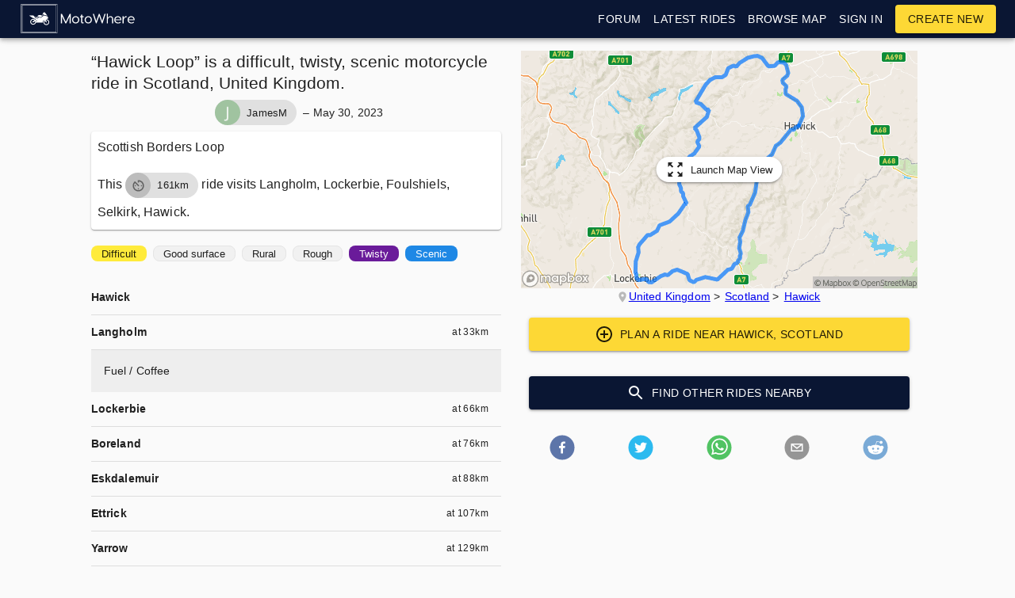

--- FILE ---
content_type: text/html; charset=utf-8
request_url: https://www.motowhere.com/maps/route/Hawick-Loop
body_size: 11604
content:
<!DOCTYPE html><html lang="en" dir="ltr"><head><meta name="theme-color" content="#0a1633"/><title>“Hawick Loop” is a difficult, twisty, scenic motorcycle ride in Scotland, United Kingdom.</title><meta charSet="utf-8"/><meta content="width=device-width, initial-scale=1.0, maximum-scale=1.0, minimum-scale=1.0, user-scalable=no" name="viewport"/><meta name="description" content="A 161km (100mi) ride passing through Langholm, Lockerbie, Foulshiels, Selkirk, Hawick."/><link rel="manifest" href="/static/manifest.json"/><script async="" src="https://www.googletagmanager.com/gtag/js?id=UA-97207621-1"></script><script>
					window.dataLayer = window.dataLayer || [];
					function gtag(){dataLayer.push(arguments);}
					gtag('js', new Date());
					gtag('config', 'UA-97207621-1');
				</script><link rel="canonical" href="https://www.motowhere.com/maps/route/Hawick-Loop"/><meta property="og:title" content="Hawick Loop"/><meta property="og:description" content="“Hawick Loop” is a difficult, twisty, scenic motorcycle ride in Scotland, United Kingdom. A 161km (100mi) ride passing through Langholm, Lockerbie, Foulshiels, Selkirk, Hawick."/><meta property="og:type" content="website"/><meta property="og:url" content="https://www.motowhere.com/maps/route/Hawick-Loop"/><meta property="og:image" content="https://www.motowhere.com/maps/route/Hawick-Loop/mapRedirect/1"/><meta property="og:image:width" content="500"/><meta property="og:image:height" content="300"/><meta name="next-head-count" content="14"/><link rel="preload" href="/_next/static/TAR11di6H-FpOuNyEJq9W/pages/maps.js" as="script"/><link rel="preload" href="/_next/static/TAR11di6H-FpOuNyEJq9W/pages/_app.js" as="script"/><link rel="preload" href="/_next/static/runtime/webpack-3a6c6c738d45027e2177.js" as="script"/><link rel="preload" href="/_next/static/chunks/commons.314164523cd5e8643b10.js" as="script"/><link rel="preload" href="/_next/static/runtime/main-232e55882808d6715856.js" as="script"/><style id="jss-server-side">html {
  box-sizing: border-box;
  -webkit-font-smoothing: antialiased;
  -moz-osx-font-smoothing: grayscale;
}
*, *::before, *::after {
  box-sizing: inherit;
}
body {
  margin: 0;
  background-color: #fafafa;
}
@media print {
  body {
    background-color: #fff;
  }
}
.jss90 {
  margin: 0;
  display: block;
}
.jss91 {
  color: rgba(0, 0, 0, 0.54);
  font-size: 7rem;
  font-weight: 300;
  font-family: "Roboto", "Helvetica", "Arial", sans-serif;
  line-height: 1.14286em;
  margin-left: -.04em;
  letter-spacing: -.04em;
}
.jss92 {
  color: rgba(0, 0, 0, 0.54);
  font-size: 3.5rem;
  font-weight: 400;
  font-family: "Roboto", "Helvetica", "Arial", sans-serif;
  line-height: 1.30357em;
  margin-left: -.02em;
  letter-spacing: -.02em;
}
.jss93 {
  color: rgba(0, 0, 0, 0.54);
  font-size: 2.8125rem;
  font-weight: 400;
  font-family: "Roboto", "Helvetica", "Arial", sans-serif;
  line-height: 1.13333em;
  margin-left: -.02em;
}
.jss94 {
  color: rgba(0, 0, 0, 0.54);
  font-size: 2.125rem;
  font-weight: 400;
  font-family: "Roboto", "Helvetica", "Arial", sans-serif;
  line-height: 1.20588em;
}
.jss95 {
  color: rgba(0, 0, 0, 0.87);
  font-size: 1.5rem;
  font-weight: 400;
  font-family: "Roboto", "Helvetica", "Arial", sans-serif;
  line-height: 1.35417em;
}
.jss96 {
  color: rgba(0, 0, 0, 0.87);
  font-size: 1.3125rem;
  font-weight: 500;
  font-family: "Roboto", "Helvetica", "Arial", sans-serif;
  line-height: 1.16667em;
}
.jss97 {
  color: rgba(0, 0, 0, 0.87);
  font-size: 1rem;
  font-weight: 400;
  font-family: "Roboto", "Helvetica", "Arial", sans-serif;
  line-height: 1.5em;
}
.jss98 {
  color: rgba(0, 0, 0, 0.87);
  font-size: 0.875rem;
  font-family: "Roboto", "Helvetica", "Arial", sans-serif;
  font-weight: 400;
  line-height: 1.5;
  letter-spacing: 0.01071em;
}
.jss99 {
  color: rgba(0, 0, 0, 0.87);
  font-size: 1rem;
  font-family: "Roboto", "Helvetica", "Arial", sans-serif;
  font-weight: 400;
  line-height: 1.5;
  letter-spacing: 0.00938em;
}
.jss100 {
  color: rgba(0, 0, 0, 0.87);
  font-size: 0.75rem;
  font-family: "Roboto", "Helvetica", "Arial", sans-serif;
  font-weight: 400;
  line-height: 1.66;
  letter-spacing: 0.03333em;
}
.jss101 {
  color: rgba(0, 0, 0, 0.87);
  font-size: 0.875rem;
  font-family: "Roboto", "Helvetica", "Arial", sans-serif;
  font-weight: 500;
  line-height: 1.75;
  letter-spacing: 0.02857em;
  text-transform: uppercase;
}
.jss102 {
  color: rgba(0, 0, 0, 0.87);
  font-size: 6rem;
  font-family: "Roboto", "Helvetica", "Arial", sans-serif;
  font-weight: 300;
  line-height: 1;
  letter-spacing: -0.01562em;
}
.jss103 {
  color: rgba(0, 0, 0, 0.87);
  font-size: 3.75rem;
  font-family: "Roboto", "Helvetica", "Arial", sans-serif;
  font-weight: 300;
  line-height: 1;
  letter-spacing: -0.00833em;
}
.jss104 {
  color: rgba(0, 0, 0, 0.87);
  font-size: 3rem;
  font-family: "Roboto", "Helvetica", "Arial", sans-serif;
  font-weight: 400;
  line-height: 1.04;
  letter-spacing: 0em;
}
.jss105 {
  color: rgba(0, 0, 0, 0.87);
  font-size: 30px;
  font-family: "Roboto", "Helvetica", "Arial", sans-serif;
  font-weight: 400;
  line-height: 1.17;
  letter-spacing: 0.00735em;
}
.jss106 {
  color: rgba(0, 0, 0, 0.87);
  font-size: 21px;
  font-family: "Roboto", "Helvetica", "Arial", sans-serif;
  font-weight: 400;
  line-height: 1.33;
  letter-spacing: 0em;
}
.jss107 {
  color: rgba(0, 0, 0, 0.87);
  font-size: 18px;
  font-family: "Roboto", "Helvetica", "Arial", sans-serif;
  font-weight: 500;
  line-height: 1.6;
  letter-spacing: 0.0075em;
}
.jss108 {
  color: rgba(0, 0, 0, 0.87);
  font-size: 1rem;
  font-family: "Roboto", "Helvetica", "Arial", sans-serif;
  font-weight: 400;
  line-height: 1.75;
  letter-spacing: 0.00938em;
}
.jss109 {
  color: rgba(0, 0, 0, 0.87);
  font-size: 0.875rem;
  font-family: "Roboto", "Helvetica", "Arial", sans-serif;
  font-weight: 500;
  line-height: 1.57;
  letter-spacing: 0.00714em;
}
.jss110 {
  color: rgba(0, 0, 0, 0.87);
  font-size: 0.75rem;
  font-family: "Roboto", "Helvetica", "Arial", sans-serif;
  font-weight: 400;
  line-height: 2.66;
  letter-spacing: 0.08333em;
  text-transform: uppercase;
}
.jss111 {
  width: 1px;
  height: 1px;
  position: absolute;
  overflow: hidden;
}
.jss112 {
  text-align: left;
}
.jss113 {
  text-align: center;
}
.jss114 {
  text-align: right;
}
.jss115 {
  text-align: justify;
}
.jss116 {
  overflow: hidden;
  white-space: nowrap;
  text-overflow: ellipsis;
}
.jss117 {
  margin-bottom: 0.35em;
}
.jss118 {
  margin-bottom: 16px;
}
.jss119 {
  color: inherit;
}
.jss120 {
  color: #0a1633;
}
.jss121 {
  color: #fdd835;
}
.jss122 {
  color: rgba(0, 0, 0, 0.87);
}
.jss123 {
  color: rgba(0, 0, 0, 0.54);
}
.jss124 {
  color: #f44336;
}
.jss125 {
  display: inline;
}
.jss87 {
  color: inherit;
  cursor: pointer;
  margin: 0;
  border: 0;
  display: inline-flex;
  padding: 0;
  outline: none;
  position: relative;
  user-select: none;
  align-items: center;
  border-radius: 0;
  vertical-align: middle;
  justify-content: center;
  -moz-appearance: none;
  text-decoration: none;
  background-color: transparent;
  -webkit-appearance: none;
  -webkit-tap-highlight-color: transparent;
}
.jss87::-moz-focus-inner {
  border-style: none;
}
.jss87.jss88 {
  cursor: default;
  pointer-events: none;
}
.jss322 {
  width: 100%;
  display: flex;
  position: relative;
  box-sizing: border-box;
  text-align: left;
  align-items: center;
  padding-top: 11px;
  padding-bottom: 11px;
  justify-content: flex-start;
  text-decoration: none;
}
.jss322.jss333, .jss322.jss333:hover, .jss322.jss333:focus {
  background-color: rgba(0, 0, 0, 0.14);
}
.jss323 {
  position: relative;
}
.jss326 {
  padding-top: 8px;
  padding-bottom: 8px;
}
.jss327 {
  align-items: flex-start;
}
.jss328 {
  opacity: 0.5;
}
.jss329 {
  border-bottom: 1px solid rgba(0, 0, 0, 0.12);
  background-clip: padding-box;
}
.jss330 {
  padding-left: 16px;
  padding-right: 16px;
}
.jss331 {
  transition: background-color 150ms cubic-bezier(0.4, 0, 0.2, 1) 0ms;
}
.jss331:hover {
  text-decoration: none;
  background-color: rgba(0, 0, 0, 0.08);
}
.jss331:focus {
  background-color: rgba(0, 0, 0, 0.08);
}
@media (hover: none) {
  .jss331:hover {
    background-color: transparent;
  }
}
.jss332 {
  padding-right: 32px;
}
.jss126 {
  color: rgba(0, 0, 0, 0.87);
  padding: 6px 16px;
  font-size: 0.875rem;
  min-width: 64px;
  transition: background-color 250ms cubic-bezier(0.4, 0, 0.2, 1) 0ms,box-shadow 250ms cubic-bezier(0.4, 0, 0.2, 1) 0ms,border 250ms cubic-bezier(0.4, 0, 0.2, 1) 0ms;
  box-sizing: border-box;
  font-weight: 500;
  line-height: 1.75;
  font-family: "Roboto", "Helvetica", "Arial", sans-serif;
  border-radius: 4px;
  letter-spacing: 0.02857em;
  text-transform: uppercase;
}
.jss126:hover {
  text-decoration: none;
  background-color: rgba(0, 0, 0, 0.08);
}
.jss126.jss146 {
  color: rgba(0, 0, 0, 0.26);
}
@media (hover: none) {
  .jss126:hover {
    background-color: transparent;
  }
}
.jss126:hover.jss146 {
  background-color: transparent;
}
.jss127 {
  width: 100%;
  display: inherit;
  align-items: inherit;
  justify-content: inherit;
}
.jss128 {
  padding: 6px 8px;
}
.jss129 {
  color: #0a1633;
}
.jss129:hover {
  background-color: rgba(10, 22, 51, 0.08);
}
@media (hover: none) {
  .jss129:hover {
    background-color: transparent;
  }
}
.jss130 {
  color: #fdd835;
}
.jss130:hover {
  background-color: rgba(253, 216, 53, 0.08);
}
@media (hover: none) {
  .jss130:hover {
    background-color: transparent;
  }
}
.jss134 {
  border: 1px solid rgba(0, 0, 0, 0.23);
  padding: 5px 16px;
}
.jss134.jss146 {
  border: 1px solid rgba(0, 0, 0, 0.26);
}
.jss135 {
  color: #0a1633;
  border: 1px solid rgba(10, 22, 51, 0.5);
}
.jss135:hover {
  border: 1px solid #0a1633;
  background-color: rgba(10, 22, 51, 0.08);
}
@media (hover: none) {
  .jss135:hover {
    background-color: transparent;
  }
}
.jss136 {
  color: #fdd835;
  border: 1px solid rgba(253, 216, 53, 0.5);
}
.jss136:hover {
  border: 1px solid #fdd835;
  background-color: rgba(253, 216, 53, 0.08);
}
.jss136.jss146 {
  border: 1px solid rgba(0, 0, 0, 0.26);
}
@media (hover: none) {
  .jss136:hover {
    background-color: transparent;
  }
}
.jss137 {
  color: rgba(0, 0, 0, 0.87);
  box-shadow: 0px 1px 5px 0px rgba(0,0,0,0.2),0px 2px 2px 0px rgba(0,0,0,0.14),0px 3px 1px -2px rgba(0,0,0,0.12);
  background-color: #e0e0e0;
}
.jss137.jss145 {
  box-shadow: 0px 3px 5px -1px rgba(0,0,0,0.2),0px 6px 10px 0px rgba(0,0,0,0.14),0px 1px 18px 0px rgba(0,0,0,0.12);
}
.jss137:active {
  box-shadow: 0px 5px 5px -3px rgba(0,0,0,0.2),0px 8px 10px 1px rgba(0,0,0,0.14),0px 3px 14px 2px rgba(0,0,0,0.12);
}
.jss137.jss146 {
  color: rgba(0, 0, 0, 0.26);
  box-shadow: none;
  background-color: rgba(0, 0, 0, 0.12);
}
.jss137:hover {
  background-color: #d5d5d5;
}
@media (hover: none) {
  .jss137:hover {
    background-color: #e0e0e0;
  }
}
.jss137:hover.jss146 {
  background-color: rgba(0, 0, 0, 0.12);
}
.jss138 {
  color: #fff;
  background-color: #0a1633;
}
.jss138:hover {
  background-color: #00000e;
}
@media (hover: none) {
  .jss138:hover {
    background-color: #0a1633;
  }
}
.jss139 {
  color: rgba(0, 0, 0, 0.87);
  background-color: #fdd835;
}
.jss139:hover {
  background-color: #c6a700;
}
@media (hover: none) {
  .jss139:hover {
    background-color: #fdd835;
  }
}
.jss143 {
  width: 56px;
  height: 56px;
  padding: 0;
  min-width: 0;
  box-shadow: 0px 3px 5px -1px rgba(0,0,0,0.2),0px 6px 10px 0px rgba(0,0,0,0.14),0px 1px 18px 0px rgba(0,0,0,0.12);
  border-radius: 50%;
}
.jss143:active {
  box-shadow: 0px 7px 8px -4px rgba(0,0,0,0.2),0px 12px 17px 2px rgba(0,0,0,0.14),0px 5px 22px 4px rgba(0,0,0,0.12);
}
.jss144 {
  width: auto;
  height: 48px;
  padding: 0 16px;
  min-width: 48px;
  border-radius: 24px;
}
.jss147 {
  color: inherit;
  border-color: currentColor;
}
.jss148 {
  width: 40px;
  height: 40px;
}
.jss149 {
  padding: 4px 8px;
  min-width: 64px;
  font-size: 0.8125rem;
}
.jss150 {
  padding: 8px 24px;
  font-size: 0.9375rem;
}
.jss151 {
  width: 100%;
}
.jss50 {
  background-color: #fff;
}
.jss51 {
  border-radius: 4px;
}
.jss52 {
  box-shadow: none;
}
.jss53 {
  box-shadow: 0px 1px 3px 0px rgba(0,0,0,0.2),0px 1px 1px 0px rgba(0,0,0,0.14),0px 2px 1px -1px rgba(0,0,0,0.12);
}
.jss54 {
  box-shadow: 0px 1px 5px 0px rgba(0,0,0,0.2),0px 2px 2px 0px rgba(0,0,0,0.14),0px 3px 1px -2px rgba(0,0,0,0.12);
}
.jss55 {
  box-shadow: 0px 1px 8px 0px rgba(0,0,0,0.2),0px 3px 4px 0px rgba(0,0,0,0.14),0px 3px 3px -2px rgba(0,0,0,0.12);
}
.jss56 {
  box-shadow: 0px 2px 4px -1px rgba(0,0,0,0.2),0px 4px 5px 0px rgba(0,0,0,0.14),0px 1px 10px 0px rgba(0,0,0,0.12);
}
.jss57 {
  box-shadow: 0px 3px 5px -1px rgba(0,0,0,0.2),0px 5px 8px 0px rgba(0,0,0,0.14),0px 1px 14px 0px rgba(0,0,0,0.12);
}
.jss58 {
  box-shadow: 0px 3px 5px -1px rgba(0,0,0,0.2),0px 6px 10px 0px rgba(0,0,0,0.14),0px 1px 18px 0px rgba(0,0,0,0.12);
}
.jss59 {
  box-shadow: 0px 4px 5px -2px rgba(0,0,0,0.2),0px 7px 10px 1px rgba(0,0,0,0.14),0px 2px 16px 1px rgba(0,0,0,0.12);
}
.jss60 {
  box-shadow: 0px 5px 5px -3px rgba(0,0,0,0.2),0px 8px 10px 1px rgba(0,0,0,0.14),0px 3px 14px 2px rgba(0,0,0,0.12);
}
.jss61 {
  box-shadow: 0px 5px 6px -3px rgba(0,0,0,0.2),0px 9px 12px 1px rgba(0,0,0,0.14),0px 3px 16px 2px rgba(0,0,0,0.12);
}
.jss62 {
  box-shadow: 0px 6px 6px -3px rgba(0,0,0,0.2),0px 10px 14px 1px rgba(0,0,0,0.14),0px 4px 18px 3px rgba(0,0,0,0.12);
}
.jss63 {
  box-shadow: 0px 6px 7px -4px rgba(0,0,0,0.2),0px 11px 15px 1px rgba(0,0,0,0.14),0px 4px 20px 3px rgba(0,0,0,0.12);
}
.jss64 {
  box-shadow: 0px 7px 8px -4px rgba(0,0,0,0.2),0px 12px 17px 2px rgba(0,0,0,0.14),0px 5px 22px 4px rgba(0,0,0,0.12);
}
.jss65 {
  box-shadow: 0px 7px 8px -4px rgba(0,0,0,0.2),0px 13px 19px 2px rgba(0,0,0,0.14),0px 5px 24px 4px rgba(0,0,0,0.12);
}
.jss66 {
  box-shadow: 0px 7px 9px -4px rgba(0,0,0,0.2),0px 14px 21px 2px rgba(0,0,0,0.14),0px 5px 26px 4px rgba(0,0,0,0.12);
}
.jss67 {
  box-shadow: 0px 8px 9px -5px rgba(0,0,0,0.2),0px 15px 22px 2px rgba(0,0,0,0.14),0px 6px 28px 5px rgba(0,0,0,0.12);
}
.jss68 {
  box-shadow: 0px 8px 10px -5px rgba(0,0,0,0.2),0px 16px 24px 2px rgba(0,0,0,0.14),0px 6px 30px 5px rgba(0,0,0,0.12);
}
.jss69 {
  box-shadow: 0px 8px 11px -5px rgba(0,0,0,0.2),0px 17px 26px 2px rgba(0,0,0,0.14),0px 6px 32px 5px rgba(0,0,0,0.12);
}
.jss70 {
  box-shadow: 0px 9px 11px -5px rgba(0,0,0,0.2),0px 18px 28px 2px rgba(0,0,0,0.14),0px 7px 34px 6px rgba(0,0,0,0.12);
}
.jss71 {
  box-shadow: 0px 9px 12px -6px rgba(0,0,0,0.2),0px 19px 29px 2px rgba(0,0,0,0.14),0px 7px 36px 6px rgba(0,0,0,0.12);
}
.jss72 {
  box-shadow: 0px 10px 13px -6px rgba(0,0,0,0.2),0px 20px 31px 3px rgba(0,0,0,0.14),0px 8px 38px 7px rgba(0,0,0,0.12);
}
.jss73 {
  box-shadow: 0px 10px 13px -6px rgba(0,0,0,0.2),0px 21px 33px 3px rgba(0,0,0,0.14),0px 8px 40px 7px rgba(0,0,0,0.12);
}
.jss74 {
  box-shadow: 0px 10px 14px -6px rgba(0,0,0,0.2),0px 22px 35px 3px rgba(0,0,0,0.14),0px 8px 42px 7px rgba(0,0,0,0.12);
}
.jss75 {
  box-shadow: 0px 11px 14px -7px rgba(0,0,0,0.2),0px 23px 36px 3px rgba(0,0,0,0.14),0px 9px 44px 8px rgba(0,0,0,0.12);
}
.jss76 {
  box-shadow: 0px 11px 15px -7px rgba(0,0,0,0.2),0px 24px 38px 3px rgba(0,0,0,0.14),0px 9px 46px 8px rgba(0,0,0,0.12);
}
.jss81 {
  flex: 0 0 auto;
  color: rgba(0, 0, 0, 0.54);
  padding: 12px;
  overflow: visible;
  font-size: 1.5rem;
  text-align: center;
  transition: background-color 150ms cubic-bezier(0.4, 0, 0.2, 1) 0ms;
  border-radius: 50%;
}
.jss81:hover {
  background-color: rgba(0, 0, 0, 0.08);
}
.jss81.jss85 {
  color: rgba(0, 0, 0, 0.26);
}
@media (hover: none) {
  .jss81:hover {
    background-color: transparent;
  }
}
.jss81:hover.jss85 {
  background-color: transparent;
}
.jss82 {
  color: inherit;
}
.jss83 {
  color: #0a1633;
}
.jss83:hover {
  background-color: rgba(10, 22, 51, 0.08);
}
@media (hover: none) {
  .jss83:hover {
    background-color: transparent;
  }
}
.jss84 {
  color: #fdd835;
}
.jss84:hover {
  background-color: rgba(253, 216, 53, 0.08);
}
@media (hover: none) {
  .jss84:hover {
    background-color: transparent;
  }
}
.jss86 {
  width: 100%;
  display: flex;
  align-items: inherit;
  justify-content: inherit;
}
.jss284 {
  fill: currentColor;
  width: 1em;
  height: 1em;
  display: inline-block;
  font-size: 24px;
  transition: fill 200ms cubic-bezier(0.4, 0, 0.2, 1) 0ms;
  user-select: none;
  flex-shrink: 0;
}
.jss285 {
  color: #0a1633;
}
.jss286 {
  color: #fdd835;
}
.jss287 {
  color: rgba(0, 0, 0, 0.54);
}
.jss288 {
  color: #f44336;
}
.jss289 {
  color: rgba(0, 0, 0, 0.26);
}
.jss290 {
  font-size: inherit;
}
.jss291 {
  font-size: 20px;
}
.jss292 {
  font-size: 35px;
}
.jss277 {
  width: 40px;
  height: 40px;
  display: flex;
  position: relative;
  overflow: hidden;
  font-size: 1.25rem;
  flex-shrink: 0;
  font-family: "Roboto", "Helvetica", "Arial", sans-serif;
  align-items: center;
  user-select: none;
  border-radius: 50%;
  justify-content: center;
}
.jss278 {
  color: #fafafa;
  background-color: #bdbdbd;
}
.jss279 {
  width: 100%;
  height: 100%;
  text-align: center;
  object-fit: cover;
}
.jss275 {
  width: 45px;
  height: 45px;
}
.jss276 {
  width: 120px;
  height: 120px;
}
.jss342 {
  color: #300;
  background-color: #FFF8AA;
}
.jss2 {
  height: 4px;
  position: relative;
  overflow: hidden;
}
.jss3 {
  background-color: rgb(174, 177, 190);
}
.jss4 {
  background-color: rgb(255, 255, 166);
}
.jss7 {
  background-color: transparent;
}
.jss8 {
  transform: rotate(180deg);
}
.jss9 {
  width: 100%;
  height: 100%;
  position: absolute;
  animation: buffer 3s infinite linear;
  margin-top: 0;
  animation-name: $buffer;
}
.jss10 {
  background-size: 10px 10px;
  background-image: radial-gradient(rgb(174, 177, 190) 0%, rgb(174, 177, 190) 16%, transparent 42%);
  background-position: 0px -23px;
}
.jss11 {
  background-size: 10px 10px;
  background-image: radial-gradient(rgb(255, 255, 166) 0%, rgb(255, 255, 195) 16%, transparent 42%);
  background-position: 0px -23px;
}
.jss12 {
  top: 0;
  left: 0;
  width: 100%;
  bottom: 0;
  position: absolute;
  transition: transform 0.2s linear;
  transform-origin: left;
}
.jss13 {
  background-color: #0a1633;
}
.jss14 {
  background-color: #fdd835;
}
.jss15 {
  width: auto;
  animation: mui-indeterminate1 2.1s cubic-bezier(0.65, 0.815, 0.735, 0.395) infinite;
  animation-name: $mui-indeterminate1;
}
.jss16 {
  transition: transform .4s linear;
}
.jss17 {
  z-index: 1;
  transition: transform .4s linear;
}
.jss18 {
  width: auto;
  animation: mui-indeterminate2 2.1s cubic-bezier(0.165, 0.84, 0.44, 1) infinite;
  animation-name: $mui-indeterminate2;
  animation-delay: 1.15s;
}
.jss19 {
  transition: transform .4s linear;
}
@keyframes mui-indeterminate1 {
  0% {
    left: -35%;
    right: 100%;
  }
  60% {
    left: 100%;
    right: -90%;
  }
  100% {
    left: 100%;
    right: -90%;
  }
}
@keyframes mui-indeterminate2 {
  0% {
    left: -200%;
    right: 100%;
  }
  60% {
    left: 107%;
    right: -8%;
  }
  100% {
    left: 107%;
    right: -8%;
  }
}
@keyframes buffer {
  0% {
    opacity: 1;
    background-position: 0px -23px;
  }
  50% {
    opacity: 0;
    background-position: 0px -23px;
  }
  100% {
    opacity: 1;
    background-position: -200px -23px;
  }
}
.jss1 {
  top: 0;
  left: 0;
  width: 100%;
  height: 3px;
  z-index: 5000;
  position: fixed;
  background-color: #29d;
}
.mlScrollable {
  overflow-x: hidden;
}
.leftIcon {
  margin-right: 8px;
}
.flexCentered {
  display: flex;
  align-items: center;
}
.jss77 {
  display: flex;
  position: relative;
  align-items: center;
}
.jss78 {
  padding-left: 16px;
  padding-right: 16px;
}
@media (min-width:600px) {
  .jss78 {
    padding-left: 24px;
    padding-right: 24px;
  }
}
.jss79 {
  min-height: 56px;
}
@media (min-width:0px) and (orientation: landscape) {
  .jss79 {
    min-height: 48px;
  }
}
@media (min-width:600px) {
  .jss79 {
    min-height: 64px;
  }
}
.jss80 {
  min-height: 48px;
}
.jss250 {
  color: rgba(0, 0, 0, 0.87);
  height: 32px;
  border: none;
  cursor: default;
  display: inline-flex;
  padding: 0;
  outline: none;
  font-size: 0.8125rem;
  box-sizing: border-box;
  transition: background-color 300ms cubic-bezier(0.4, 0, 0.2, 1) 0ms,box-shadow 300ms cubic-bezier(0.4, 0, 0.2, 1) 0ms;
  font-family: "Roboto", "Helvetica", "Arial", sans-serif;
  align-items: center;
  white-space: nowrap;
  border-radius: 16px;
  vertical-align: middle;
  text-decoration: none;
  justify-content: center;
  background-color: #e0e0e0;
}
.jss251 {
  color: #fff;
  background-color: #0a1633;
}
.jss252 {
  color: rgba(0, 0, 0, 0.87);
  background-color: #fdd835;
}
.jss253 {
  cursor: pointer;
  -webkit-tap-highlight-color: transparent;
}
.jss253:hover, .jss253:focus {
  background-color: rgb(206, 206, 206);
}
.jss253:active {
  box-shadow: 0px 1px 3px 0px rgba(0,0,0,0.2),0px 1px 1px 0px rgba(0,0,0,0.14),0px 2px 1px -1px rgba(0,0,0,0.12);
  background-color: rgb(197, 197, 197);
}
.jss254:hover, .jss254:focus {
  background-color: rgb(29, 40, 67);
}
.jss254:active {
  background-color: rgb(39, 49, 75);
}
.jss255:hover, .jss255:focus {
  background-color: rgb(232, 198, 48);
}
.jss255:active {
  background-color: rgb(222, 190, 46);
}
.jss256:focus {
  background-color: rgb(206, 206, 206);
}
.jss257:focus {
  background-color: rgb(59, 68, 91);
}
.jss258:focus {
  background-color: rgb(202, 172, 42);
}
.jss259 {
  border: 1px solid rgba(0, 0, 0, 0.23);
  background-color: transparent;
}
.jss253.jss259:hover, .jss253.jss259:focus, .jss256.jss259:focus {
  background-color: rgba(0, 0, 0, 0.08);
}
.jss259 .jss262 {
  margin-left: -1px;
}
.jss260 {
  color: #0a1633;
  border: 1px solid #0a1633;
}
.jss253.jss260:hover, .jss253.jss260:focus, .jss256.jss260:focus {
  background-color: rgba(10, 22, 51, 0.08);
}
.jss261 {
  color: #fdd835;
  border: 1px solid #fdd835;
}
.jss253.jss261:hover, .jss253.jss261:focus, .jss256.jss261:focus {
  background-color: rgba(253, 216, 53, 0.08);
}
.jss262 {
  width: 32px;
  color: #616161;
  height: 32px;
  font-size: 1rem;
  margin-right: -4px;
}
.jss263 {
  color: #fff;
  background-color: #00000e;
}
.jss264 {
  color: rgba(0, 0, 0, 0.87);
  background-color: #c6a700;
}
.jss265 {
  width: 19px;
  height: 19px;
}
.jss266 {
  color: #616161;
  margin-left: 4px;
  margin-right: -8px;
}
.jss267 {
  color: inherit;
}
.jss268 {
  color: inherit;
}
.jss269 {
  cursor: inherit;
  display: flex;
  align-items: center;
  user-select: none;
  white-space: nowrap;
  padding-left: 12px;
  padding-right: 12px;
}
.jss270 {
  color: rgba(0, 0, 0, 0.26);
  cursor: pointer;
  height: auto;
  margin: 0 4px 0 -8px;
  -webkit-tap-highlight-color: transparent;
}
.jss270:hover {
  color: rgba(0, 0, 0, 0.4);
}
.jss271 {
  color: rgba(255, 255, 255, 0.7);
}
.jss271:hover, .jss271:active {
  color: #fff;
}
.jss272 {
  color: rgba(0, 0, 0, 0.7);
}
.jss272:hover, .jss272:active {
  color: rgba(0, 0, 0, 0.87);
}
.jss273 {
  color: rgba(10, 22, 51, 0.7);
}
.jss273:hover, .jss273:active {
  color: #0a1633;
}
.jss274 {
  color: rgba(253, 216, 53, 0.7);
}
.jss274:hover, .jss274:active {
  color: #fdd835;
}

.jss297 {
  display: flex;
  flex-wrap: wrap;
  padding-bottom: 16px;
}
.jss298 {
  color: rgba(0, 0, 0, 0.87);
  height: 20px;
  border: 1px solid transparent;
  margin-top: 4px;
  margin-right: 8px;
  margin-bottom: 8px;
  border-radius: 8px;
  background-color: #f1f1f1;
}
.jss299 {
  margin-top: 0;
  margin-bottom: 1px;
}
.jss300 {
  border-color: #e5e5e5;
}
.jss301 {
  color: #666;
  opacity: 0.7;
  border-color: #e5e5e5;
  background-color: #fff;
}
.jss304 {
  color: rgba(0, 0, 0, 0.87);
  background-color: #ffeb3b!important;
}
.jss305 {
  color: #fff;
  background-color: #689f38!important;
}
.jss306 {
  color: #fff;
  background-color: #689f38!important;
}
.jss307 {
  color: #fff;
  background-color: #1e88e5!important;
}
.jss308 {
  color: #fff;
  background-color: #ef6c00!important;
}
.jss309 {
  color: #fff;
  background-color: #d50000!important;
}
.jss310 {
  color: #fff;
  background-color: #d50000!important;
}
.jss311 {
  color: rgba(0, 0, 0, 0.87);
  background-color: #eceff1!important;
}
.jss312 {
  color: #fff;
  background-color: #039be5!important;
}
.jss313 {
  color: #fff;
  background-color: #6a1b9a!important;
}
.jss314 {
  color: #fff;
  background-color: #000!important;
}
.jss334 {
  height: 0;
  overflow: hidden;
  transition: height 300ms cubic-bezier(0.4, 0, 0.2, 1) 0ms;
}
.jss335 {
  height: auto;
  overflow: visible;
}
.jss336 {
  display: flex;
}
.jss337 {
  width: 100%;
}
.jss315 {
  padding-left: 0;
  border-bottom: 1px solid #ddd;
  justify-content: space-between;
}
.jss316 {
  display: flex;
  align-items: center;
}
.jss317 {
  margin: 0 8px 0 -8px;
}
.jss318 {
  font-weight: bold;
}
.jss319 {
  top: 50%;
  right: 0;
  position: absolute;
  transform: translateY(-50%) rotate(0deg);
  transition: transform 300ms cubic-bezier(0.4, 0, 0.2, 1) 0ms;
}
.jss320 {
  transform: translateY(-50%) rotate(180deg);
}
.jss321 {
  padding: 8px;
  background-color: #eee;
}
.jss338 {
  margin: 0;
  display: inline-flex;
  padding: 0;
  font-size: 0.875rem;
  align-items: center;
  font-family: "Roboto", "Helvetica", "Arial", sans-serif;
  flex-direction: row;
  list-style-type: none;
}
.jss339 {
  padding: 0 2px 0 0;
  white-space: nowrap;
}
.jss340:before {
  margin: 2px;
  content: " > ";
}
.jss341 {
  font-size: 16px;
  vertical-align: middle;
}
.jss249 {
  cursor: pointer;
}
.jss41 {
  width: 100%;
  display: flex;
  z-index: 1100;
  box-sizing: border-box;
  flex-shrink: 0;
  flex-direction: column;
}
.jss42 {
  top: 0;
  left: auto;
  right: 0;
  position: fixed;
}
.jss43 {
  top: 0;
  left: auto;
  right: 0;
  position: absolute;
}
.jss44 {
  top: 0;
  left: auto;
  right: 0;
  position: sticky;
}
.jss45 {
  position: static;
}
.jss46 {
  position: relative;
}
.jss47 {
  color: rgba(0, 0, 0, 0.87);
  background-color: #f5f5f5;
}
.jss48 {
  color: #fff;
  background-color: #0a1633;
}
.jss49 {
  color: rgba(0, 0, 0, 0.87);
  background-color: #fdd835;
}
.jss152 {
  width: 100%;
  display: flex;
  flex-wrap: wrap;
  box-sizing: border-box;
}
.jss153 {
  margin: 0;
  box-sizing: border-box;
}
.jss154 {
  min-width: 0;
}
.jss155 {
  flex-direction: column;
}
.jss156 {
  flex-direction: column-reverse;
}
.jss157 {
  flex-direction: row-reverse;
}
.jss158 {
  flex-wrap: nowrap;
}
.jss159 {
  flex-wrap: wrap-reverse;
}
.jss160 {
  align-items: center;
}
.jss161 {
  align-items: flex-start;
}
.jss162 {
  align-items: flex-end;
}
.jss163 {
  align-items: baseline;
}
.jss164 {
  align-content: center;
}
.jss165 {
  align-content: flex-start;
}
.jss166 {
  align-content: flex-end;
}
.jss167 {
  align-content: space-between;
}
.jss168 {
  align-content: space-around;
}
.jss169 {
  justify-content: center;
}
.jss170 {
  justify-content: flex-end;
}
.jss171 {
  justify-content: space-between;
}
.jss172 {
  justify-content: space-around;
}
.jss173 {
  justify-content: space-evenly;
}
.jss174 {
  width: calc(100% + 8px);
  margin: -4px;
}
.jss174 > .jss153 {
  padding: 4px;
}
.jss175 {
  width: calc(100% + 16px);
  margin: -8px;
}
.jss175 > .jss153 {
  padding: 8px;
}
.jss176 {
  width: calc(100% + 24px);
  margin: -12px;
}
.jss176 > .jss153 {
  padding: 12px;
}
.jss177 {
  width: calc(100% + 32px);
  margin: -16px;
}
.jss177 > .jss153 {
  padding: 16px;
}
.jss178 {
  width: calc(100% + 40px);
  margin: -20px;
}
.jss178 > .jss153 {
  padding: 20px;
}
.jss179 {
  flex-grow: 0;
  max-width: none;
  flex-basis: auto;
}
.jss180 {
  flex-grow: 1;
  max-width: 100%;
  flex-basis: 0;
}
.jss181 {
  flex-grow: 0;
  max-width: 8.333333%;
  flex-basis: 8.333333%;
}
.jss182 {
  flex-grow: 0;
  max-width: 16.666667%;
  flex-basis: 16.666667%;
}
.jss183 {
  flex-grow: 0;
  max-width: 25%;
  flex-basis: 25%;
}
.jss184 {
  flex-grow: 0;
  max-width: 33.333333%;
  flex-basis: 33.333333%;
}
.jss185 {
  flex-grow: 0;
  max-width: 41.666667%;
  flex-basis: 41.666667%;
}
.jss186 {
  flex-grow: 0;
  max-width: 50%;
  flex-basis: 50%;
}
.jss187 {
  flex-grow: 0;
  max-width: 58.333333%;
  flex-basis: 58.333333%;
}
.jss188 {
  flex-grow: 0;
  max-width: 66.666667%;
  flex-basis: 66.666667%;
}
.jss189 {
  flex-grow: 0;
  max-width: 75%;
  flex-basis: 75%;
}
.jss190 {
  flex-grow: 0;
  max-width: 83.333333%;
  flex-basis: 83.333333%;
}
.jss191 {
  flex-grow: 0;
  max-width: 91.666667%;
  flex-basis: 91.666667%;
}
.jss192 {
  flex-grow: 0;
  max-width: 100%;
  flex-basis: 100%;
}
@media (min-width:600px) {
  .jss193 {
    flex-grow: 0;
    max-width: none;
    flex-basis: auto;
  }
  .jss194 {
    flex-grow: 1;
    max-width: 100%;
    flex-basis: 0;
  }
  .jss195 {
    flex-grow: 0;
    max-width: 8.333333%;
    flex-basis: 8.333333%;
  }
  .jss196 {
    flex-grow: 0;
    max-width: 16.666667%;
    flex-basis: 16.666667%;
  }
  .jss197 {
    flex-grow: 0;
    max-width: 25%;
    flex-basis: 25%;
  }
  .jss198 {
    flex-grow: 0;
    max-width: 33.333333%;
    flex-basis: 33.333333%;
  }
  .jss199 {
    flex-grow: 0;
    max-width: 41.666667%;
    flex-basis: 41.666667%;
  }
  .jss200 {
    flex-grow: 0;
    max-width: 50%;
    flex-basis: 50%;
  }
  .jss201 {
    flex-grow: 0;
    max-width: 58.333333%;
    flex-basis: 58.333333%;
  }
  .jss202 {
    flex-grow: 0;
    max-width: 66.666667%;
    flex-basis: 66.666667%;
  }
  .jss203 {
    flex-grow: 0;
    max-width: 75%;
    flex-basis: 75%;
  }
  .jss204 {
    flex-grow: 0;
    max-width: 83.333333%;
    flex-basis: 83.333333%;
  }
  .jss205 {
    flex-grow: 0;
    max-width: 91.666667%;
    flex-basis: 91.666667%;
  }
  .jss206 {
    flex-grow: 0;
    max-width: 100%;
    flex-basis: 100%;
  }
}
@media (min-width:960px) {
  .jss207 {
    flex-grow: 0;
    max-width: none;
    flex-basis: auto;
  }
  .jss208 {
    flex-grow: 1;
    max-width: 100%;
    flex-basis: 0;
  }
  .jss209 {
    flex-grow: 0;
    max-width: 8.333333%;
    flex-basis: 8.333333%;
  }
  .jss210 {
    flex-grow: 0;
    max-width: 16.666667%;
    flex-basis: 16.666667%;
  }
  .jss211 {
    flex-grow: 0;
    max-width: 25%;
    flex-basis: 25%;
  }
  .jss212 {
    flex-grow: 0;
    max-width: 33.333333%;
    flex-basis: 33.333333%;
  }
  .jss213 {
    flex-grow: 0;
    max-width: 41.666667%;
    flex-basis: 41.666667%;
  }
  .jss214 {
    flex-grow: 0;
    max-width: 50%;
    flex-basis: 50%;
  }
  .jss215 {
    flex-grow: 0;
    max-width: 58.333333%;
    flex-basis: 58.333333%;
  }
  .jss216 {
    flex-grow: 0;
    max-width: 66.666667%;
    flex-basis: 66.666667%;
  }
  .jss217 {
    flex-grow: 0;
    max-width: 75%;
    flex-basis: 75%;
  }
  .jss218 {
    flex-grow: 0;
    max-width: 83.333333%;
    flex-basis: 83.333333%;
  }
  .jss219 {
    flex-grow: 0;
    max-width: 91.666667%;
    flex-basis: 91.666667%;
  }
  .jss220 {
    flex-grow: 0;
    max-width: 100%;
    flex-basis: 100%;
  }
}
@media (min-width:1280px) {
  .jss221 {
    flex-grow: 0;
    max-width: none;
    flex-basis: auto;
  }
  .jss222 {
    flex-grow: 1;
    max-width: 100%;
    flex-basis: 0;
  }
  .jss223 {
    flex-grow: 0;
    max-width: 8.333333%;
    flex-basis: 8.333333%;
  }
  .jss224 {
    flex-grow: 0;
    max-width: 16.666667%;
    flex-basis: 16.666667%;
  }
  .jss225 {
    flex-grow: 0;
    max-width: 25%;
    flex-basis: 25%;
  }
  .jss226 {
    flex-grow: 0;
    max-width: 33.333333%;
    flex-basis: 33.333333%;
  }
  .jss227 {
    flex-grow: 0;
    max-width: 41.666667%;
    flex-basis: 41.666667%;
  }
  .jss228 {
    flex-grow: 0;
    max-width: 50%;
    flex-basis: 50%;
  }
  .jss229 {
    flex-grow: 0;
    max-width: 58.333333%;
    flex-basis: 58.333333%;
  }
  .jss230 {
    flex-grow: 0;
    max-width: 66.666667%;
    flex-basis: 66.666667%;
  }
  .jss231 {
    flex-grow: 0;
    max-width: 75%;
    flex-basis: 75%;
  }
  .jss232 {
    flex-grow: 0;
    max-width: 83.333333%;
    flex-basis: 83.333333%;
  }
  .jss233 {
    flex-grow: 0;
    max-width: 91.666667%;
    flex-basis: 91.666667%;
  }
  .jss234 {
    flex-grow: 0;
    max-width: 100%;
    flex-basis: 100%;
  }
}
@media (min-width:1920px) {
  .jss235 {
    flex-grow: 0;
    max-width: none;
    flex-basis: auto;
  }
  .jss236 {
    flex-grow: 1;
    max-width: 100%;
    flex-basis: 0;
  }
  .jss237 {
    flex-grow: 0;
    max-width: 8.333333%;
    flex-basis: 8.333333%;
  }
  .jss238 {
    flex-grow: 0;
    max-width: 16.666667%;
    flex-basis: 16.666667%;
  }
  .jss239 {
    flex-grow: 0;
    max-width: 25%;
    flex-basis: 25%;
  }
  .jss240 {
    flex-grow: 0;
    max-width: 33.333333%;
    flex-basis: 33.333333%;
  }
  .jss241 {
    flex-grow: 0;
    max-width: 41.666667%;
    flex-basis: 41.666667%;
  }
  .jss242 {
    flex-grow: 0;
    max-width: 50%;
    flex-basis: 50%;
  }
  .jss243 {
    flex-grow: 0;
    max-width: 58.333333%;
    flex-basis: 58.333333%;
  }
  .jss244 {
    flex-grow: 0;
    max-width: 66.666667%;
    flex-basis: 66.666667%;
  }
  .jss245 {
    flex-grow: 0;
    max-width: 75%;
    flex-basis: 75%;
  }
  .jss246 {
    flex-grow: 0;
    max-width: 83.333333%;
    flex-basis: 83.333333%;
  }
  .jss247 {
    flex-grow: 0;
    max-width: 91.666667%;
    flex-basis: 91.666667%;
  }
  .jss248 {
    flex-grow: 0;
    max-width: 100%;
    flex-basis: 100%;
  }
}
.jss33 {
  min-height: unset;
}
.jss34 {
  width: unset;
  padding: 1px 0 2px 0;
}
.jss35 {
  flex-grow: 1;
  margin-top: 64px;
}
.jss36 {
  flex: 1;
}
.jss37 {
  display: none;
}
.jss38 {
  margin-left: 8px;
}
@media (min-width:0px) and (max-width:599.95px) {
  .jss39 {
    display: none;
  }
  .jss37 {
    display: initial;
    min-width: initial;
  }
  .jss35 {
    margin-top: 40px;
  }
}
.jss40 {
  margin-top: 16px;
  margin-bottom: 16px;
}
.jss280 {
  display: flex;
}
.jss281 {
  width: 100%;
  position: relative;
  max-width: 500px;
}
.jss281:hover .jss282 {
  color: #fff;
  background-color: #6a1b9a;
}
.jss282 {
  top: 50%;
  left: 50%;
  cursor: pointer;
  position: absolute;
  transform: translateX(-50%) translateY(-50%);
  box-shadow: 0px 1px 5px 0px rgba(0,0,0,0.2),0px 2px 2px 0px rgba(0,0,0,0.14),0px 3px 1px -2px rgba(0,0,0,0.12);
  background-color: #fff;
}
.jss283 {
  width: 100%;
  height: 100%;
  object-fit: cover;
}
.jss20 {
  justify-content: left;
}
.jss21 {
  padding-left: 8px;
  padding-right: 8px;
}
.jss22 {
  padding: 8px;
  margin-bottom: 16px;
}
.jss23 {
  padding-left: 0;
  border-bottom: 1px solid #ddd;
  justify-content: center;
  background-color: #eef;
}
.jss24 {
  vertical-align: middle;
}
.jss25 {
  max-width: 35em;
  margin-top: 16px;
  flex-basis: 90%;
  line-height: 2.2em;
  margin-bottom: 16px;
}
.jss26 {
  margin-top: 4px;
  margin-bottom: 4px;
  vertical-align: middle;
}
.jss27 {
  display: flex;
  align-items: center;
  justify-content: center;
}
.jss28 {
  margin: 8px;
}
@media (min-width:0px) and (max-width:599.95px) {
  .jss29 {
    display: flex;
    margin-left: -8px;
    margin-right: -8px;
  }
  .jss30 {
    display: none;
  }
  .jss31 {
    padding-bottom: 16px;
  }
  .jss21 {
    padding-top: 16px;
  }
}
@media (min-width:600px) {
  .jss29 {
    display: none;
  }
}</style></head><body><div id="__next"><div class="jss2 jss3 jss6 jss1" role="progressbar"><div class="jss12 jss13 jss15"></div><div class="jss12 jss13 jss18"></div></div><div class="mlScrollable"><header class="jss50 jss56 jss41 jss42 jss48 mui-fixed"><div class="jss77 jss79 jss78 jss33"><a class="jss87 jss81 jss34" tabindex="0" role="button" href="/"><span class="jss86"><img src="/static/logo-final.2.svg" width="50" height="45"/><img src="/static/logo-motowhere.svg" width="100" height="45" class="jss39"/></span></a><p class="jss90 jss98 jss36"> </p><a class="jss87 jss126 jss128 jss131 jss147 jss39" tabindex="0" role="button" href="https://forum.motowhere.com"><span class="jss127">Forum</span></a><a class="jss87 jss126 jss128 jss131 jss147 jss39" tabindex="0" role="button" href="/rides"><span class="jss127">Latest Rides</span></a><a class="jss87 jss126 jss128 jss131 jss147 jss39" tabindex="0" role="button" href="/explore"><span class="jss127">Browse Map</span></a><button class="jss87 jss126 jss128 jss131 jss147" tabindex="0" type="button"><span class="jss127">Sign In</span></button><a class="jss87 jss126 jss137 jss139 jss140 jss142 jss39 jss38" tabindex="0" role="button" href="/explore/edit/1"><span class="jss127">Create New</span></a><a class="jss87 jss126 jss137 jss139 jss140 jss142 jss37" tabindex="0" role="button" href="/explore"><span class="jss127">Maps</span></a></div></header><div class="jss152 jss35 jss32 jss20"><div class="jss153 jss192"><div class="jss152 jss169"><div class="jss153 jss192 jss202 jss214 jss227 jss240 jss21"><h5 class="jss90 jss106">“Hawick Loop” is a difficult, twisty, scenic motorcycle ride in Scotland, United Kingdom.</h5><div class="jss90 jss98 jss27"><a role="button" class="jss250 jss249 jss28" tabindex="-1" href="/profile/u/JamesM"><div class="jss277 jss275 jss262"><img alt="JamesM" src="/auth/discourseAvatarURL/JamesM/90" class="jss279"/></div><span class="jss269">JamesM</span></a>– <!-- -->May 30, 2023</div><div class="jss29 jss31"><div class="jss281"><a class="jss280" href="/explore/route/Hawick-Loop"><img src="/maps/route/Hawick-Loop/mapRedirect/1" class="jss283"/><div role="button" class="jss250 jss282" tabindex="-1"><span class="jss269"><svg class="jss284 leftIcon" focusable="false" viewBox="0 0 24 24" aria-hidden="true" role="presentation"><defs><path id="a" d="M0 0h24v24H0z"></path></defs><path d="M15 3l2.3 2.3-2.89 2.87 1.42 1.42L18.7 6.7 21 9V3zM3 9l2.3-2.3 2.87 2.89 1.42-1.42L6.7 5.3 9 3H3zm6 12l-2.3-2.3 2.89-2.87-1.42-1.42L5.3 17.3 3 15v6zm12-6l-2.3 2.3-2.87-2.89-1.42 1.42 2.89 2.87L15 21h6z"></path><path fill="none" d="M0 0h24v24H0z"></path></svg>Launch Map View</span></div></a></div></div><div class="jss50 jss53 jss51 jss22"><p class="jss90 jss99 jss118">Scottish Borders Loop</p><h6 class="jss90 jss108">This <div role="button" class="jss250 jss253 jss293 jss26 jss294" tabindex="0"><div class="jss277 jss278 jss262 jss296"><svg class="jss284 jss265 jss295" focusable="false" viewBox="0 0 24 24" aria-hidden="true" role="presentation"><path fill="none" d="M0 0h24v24H0z"></path><path d="M11 17c0 .55.45 1 1 1s1-.45 1-1-.45-1-1-1-1 .45-1 1zm0-14v4h2V5.08c3.39.49 6 3.39 6 6.92 0 3.87-3.13 7-7 7s-7-3.13-7-7c0-1.68.59-3.22 1.58-4.42L12 13l1.41-1.41-6.8-6.8v.02C4.42 6.45 3 9.05 3 12c0 4.97 4.02 9 9 9 4.97 0 9-4.03 9-9s-4.03-9-9-9h-1zm7 9c0-.55-.45-1-1-1s-1 .45-1 1 .45 1 1 1 1-.45 1-1zM6 12c0 .55.45 1 1 1s1-.45 1-1-.45-1-1-1-1 .45-1 1z"></path></svg></div><span class="jss269">161km</span></div> ride visits <!-- -->Langholm, Lockerbie, Foulshiels, Selkirk, Hawick.</h6></div><div class="jss297 "><div role="button" class="jss250 jss298 jss304" tabindex="-1"><span class="jss269">Difficult</span></div><div role="button" class="jss250 jss298 jss300" tabindex="-1"><span class="jss269">Good surface</span></div><div role="button" class="jss250 jss298 jss300" tabindex="-1"><span class="jss269">Rural</span></div><div role="button" class="jss250 jss298 jss300" tabindex="-1"><span class="jss269">Rough</span></div><div role="button" class="jss250 jss298 jss313" tabindex="-1"><span class="jss269">Twisty</span></div><div role="button" class="jss250 jss298 jss307" tabindex="-1"><span class="jss269">Scenic</span></div></div><li class="jss322 jss325 jss330 jss315"><p class="jss90 jss98 jss116 jss316 jss318">Hawick</p></li><li class="jss322 jss325 jss330 jss315"><p class="jss90 jss98 jss116 jss316 jss318">Langholm</p><span class="jss90 jss100">at <!-- -->33km</span></li><div class="jss334 jss335" style="min-height:0px"><div class="jss336"><div class="jss337"><div class="jss321"><p class="jss90 jss98 jss321">Fuel / Coffee<br/></p></div></div></div></div><li class="jss322 jss325 jss330 jss315"><p class="jss90 jss98 jss116 jss316 jss318">Lockerbie</p><span class="jss90 jss100">at <!-- -->66km</span></li><li class="jss322 jss325 jss330 jss315"><p class="jss90 jss98 jss116 jss316 jss318">Boreland</p><span class="jss90 jss100">at <!-- -->76km</span></li><li class="jss322 jss325 jss330 jss315"><p class="jss90 jss98 jss116 jss316 jss318">Eskdalemuir</p><span class="jss90 jss100">at <!-- -->88km</span></li><li class="jss322 jss325 jss330 jss315"><p class="jss90 jss98 jss116 jss316 jss318">Ettrick</p><span class="jss90 jss100">at <!-- -->107km</span></li><li class="jss322 jss325 jss330 jss315"><p class="jss90 jss98 jss116 jss316 jss318">Yarrow</p><span class="jss90 jss100">at <!-- -->129km</span></li><li class="jss322 jss325 jss330 jss315"><p class="jss90 jss98 jss116 jss316 jss318">Foulshiels</p><span class="jss90 jss100">at <!-- -->138km</span></li><li class="jss322 jss325 jss330 jss315"><p class="jss90 jss98 jss116 jss316 jss318">Selkirk</p><span class="jss90 jss100">at <!-- -->145km</span></li><div class="jss334 jss335" style="min-height:0px"><div class="jss336"><div class="jss337"><div class="jss321"><p class="jss90 jss98 jss321">Fuel / Coffee<br/></p></div></div></div></div><li class="jss322 jss325 jss330 jss315"><p class="jss90 jss98 jss116 jss316 jss318">Hawick</p><span class="jss90 jss100">at <!-- -->161km</span></li></div><div class="jss153 jss192 jss202 jss214 jss227 jss240"><div class="jss152 jss169"><div class="jss281"><a class="jss280" href="/explore/route/Hawick-Loop"><img src="/maps/route/Hawick-Loop/mapRedirect/1" class="jss283"/><div role="button" class="jss250 jss282" tabindex="-1"><span class="jss269"><svg class="jss284 leftIcon" focusable="false" viewBox="0 0 24 24" aria-hidden="true" role="presentation"><defs><path id="a" d="M0 0h24v24H0z"></path></defs><path d="M15 3l2.3 2.3-2.89 2.87 1.42 1.42L18.7 6.7 21 9V3zM3 9l2.3-2.3 2.87 2.89 1.42-1.42L6.7 5.3 9 3H3zm6 12l-2.3-2.3 2.89-2.87-1.42-1.42L5.3 17.3 3 15v6zm12-6l-2.3 2.3-2.87-2.89-1.42 1.42 2.89 2.87L15 21h6z"></path><path fill="none" d="M0 0h24v24H0z"></path></svg>Launch Map View</span></div></a></div><div class="jss90 jss98 jss30"><ul class="jss338"><li><svg class="jss284 jss289 jss341" focusable="false" viewBox="0 0 24 24" aria-hidden="true" role="presentation"><path d="M12 2C8.13 2 5 5.13 5 9c0 5.25 7 13 7 13s7-7.75 7-13c0-3.87-3.13-7-7-7zm0 9.5c-1.38 0-2.5-1.12-2.5-2.5s1.12-2.5 2.5-2.5 2.5 1.12 2.5 2.5-1.12 2.5-2.5 2.5z"></path><path fill="none" d="M0 0h24v24H0z"></path></svg></li><li class="jss339"><a href="/rides/in/United+Kingdom">United Kingdom</a></li><li class="jss339 jss340"><a href="/rides/in/Scotland,United+Kingdom">Scotland</a></li><li class="jss339 jss340"><a href="/rides/in/Hawick,Scotland,United+Kingdom">Hawick</a></li></ul></div><a class="jss87 jss126 jss137 jss139 jss140 jss142 jss25" tabindex="0" role="button" href="/explore/edit/1/at/55.42273,-2.78666,9"><span class="jss127"><svg class="jss284 leftIcon" focusable="false" viewBox="0 0 24 24" aria-hidden="true" role="presentation"><path fill="none" d="M0 0h24v24H0z"></path><path d="M13 7h-2v4H7v2h4v4h2v-4h4v-2h-4V7zm-1-5C6.48 2 2 6.48 2 12s4.48 10 10 10 10-4.48 10-10S17.52 2 12 2zm0 18c-4.41 0-8-3.59-8-8s3.59-8 8-8 8 3.59 8 8-3.59 8-8 8z"></path></svg> Plan a ride near <!-- -->Hawick, Scotland</span></a><a class="jss87 jss126 jss137 jss138 jss140 jss141 jss25" tabindex="0" role="button" href="/explore/at/55.42273,-2.78666,9"><span class="jss127"><svg class="jss284 leftIcon" focusable="false" viewBox="0 0 24 24" aria-hidden="true" role="presentation"><path d="M15.5 14h-.79l-.28-.27C15.41 12.59 16 11.11 16 9.5 16 5.91 13.09 3 9.5 3S3 5.91 3 9.5 5.91 16 9.5 16c1.61 0 3.09-.59 4.23-1.57l.27.28v.79l5 4.99L20.49 19l-4.99-5zm-6 0C7.01 14 5 11.99 5 9.5S7.01 5 9.5 5 14 7.01 14 9.5 11.99 14 9.5 14z"></path><path fill="none" d="M0 0h24v24H0z"></path></svg> Find other rides nearby</span></a></div></div></div></div></div><div class="jss152 jss169 jss40"><div class="jss153 jss192"><span class="jss90 jss100 jss113">© <!-- -->2025<!-- --> MotoWhere.com. <a href="https://forum.motowhere.com">Forum</a> | <a href="/contact">Chat with us</a> | <a href="/termsofuse">Terms / Privacy</a></span></div></div></div><div></div></div><script id="__NEXT_DATA__" type="application/json">{"dataManager":"[]","props":{"store":{},"isServer":true,"initialState":{"searchbox":{"value":"Hawick Loop","routeSuggestions":[],"placeSuggestions":[],"isLoading":false,"isLoadingPlace":false},"global":{"viewBounds":"45.35,6.2358,6","viewName":"","creating":false,"loading":[],"units":"km"},"route":{"id":"Hawick-Loop","name":"Hawick Loop","isLoading":false,"description":"Scottish Borders Loop","passingPoints":[{"locale":["United Kingdom","Scotland","Langholm"],"wpid":1,"linelocation":0.208214,"exact":1},{"locale":["United Kingdom","Scotland","Lockerbie"],"wpid":2,"linelocation":0.408662,"exact":1},{"locale":["United Kingdom","Scotland","Foulshiels"],"wpid":7,"linelocation":0.855633},{"locale":["United Kingdom","Scotland","Selkirk"],"wpid":7,"linelocation":0.899422,"exact":1},{"locale":["United Kingdom","Scotland","Hawick"],"wpid":8,"linelocation":0.999782,"exact":1}],"firstpublished":"May 30, 2023","tags":["Difficult","Good surface","Rural","Rough","Twisty","Scenic"],"locale":["United Kingdom","Scotland","Hawick"],"length":160806,"geoloc":"POINT(-2.78666 55.42273)","bound_ne":"POINT(-2.77471 55.56028)","bound_sw":"POINT(-3.35526 55.11358)","username":"JamesM","wayPoints":[{"title":"Hawick","cumdistance":0,"latlng":[55.42403,-2.7888]},{"title":"Langholm","notes":"Fuel / Coffee","cumdistance":36796,"latlng":[55.15246,-3.00037]},{"title":"Lockerbie","cumdistance":65063,"latlng":[55.12217,-3.35091]},{"title":"Boreland","cumdistance":76076,"latlng":[55.20688,-3.30753]},{"title":"Eskdalemuir","cumdistance":87644,"latlng":[55.26917,-3.17727]},{"title":"Ettrick","cumdistance":107495,"latlng":[55.4186,-3.15039]},{"title":"Yarrow","cumdistance":129091,"latlng":[55.53874,-3.01972]},{"title":"Selkirk","notes":"Fuel / Coffee","cumdistance":143357,"latlng":[55.5472,-2.84213]},{"title":"Hawick","cumdistance":160715,"latlng":[55.42419,-2.78856]}],"pathToLineString":"/routes/lineStringByURL/Hawick-Loop","unfilteredWaypoints":[{"title":"Hawick","cumdistance":0,"latlng":[55.42403,-2.7888]},{"title":"Langholm","notes":"Fuel / Coffee","cumdistance":36796,"latlng":[55.15246,-3.00037]},{"title":"Lockerbie","cumdistance":65063,"latlng":[55.12217,-3.35091]},{"title":"Boreland","cumdistance":76076,"latlng":[55.20688,-3.30753]},{"title":"Eskdalemuir","cumdistance":87644,"latlng":[55.26917,-3.17727]},{"title":"Ettrick","cumdistance":107495,"latlng":[55.4186,-3.15039]},{"title":"Yarrow","cumdistance":129091,"latlng":[55.53874,-3.01972]},{"title":"Selkirk","notes":"Fuel / Coffee","cumdistance":143357,"latlng":[55.5472,-2.84213]},{"title":"Hawick","cumdistance":160715,"latlng":[55.42419,-2.78856]}],"editable":true,"isPublic":true,"ruid":"YQdcZCULHJCL","photos":[]},"drawNewRoute":{"past":[],"present":{"waypoints":{},"waypointOrder":[]},"future":[],"group":null,"_latestUnfiltered":{"waypoints":{},"waypointOrder":[]},"index":0,"limit":1},"describeNewRoute":{"isPublic":true,"waypointMeta":{},"waypointRoutingMeta":{},"waypointDirections":{},"distances":{},"ruid":null,"photos":[]},"session":{},"nearby":{"nearby":[],"highlighted":[],"hovering":false,"persist":false,"inFlight":0}},"initialProps":{"pageProps":{"route":"Hawick-Loop"}}},"page":"/maps","query":{"app":"maps","route":"Hawick-Loop"},"buildId":"TAR11di6H-FpOuNyEJq9W"}</script><script async="" data-next-page="/maps" src="/_next/static/TAR11di6H-FpOuNyEJq9W/pages/maps.js"></script><script async="" data-next-page="/_app" src="/_next/static/TAR11di6H-FpOuNyEJq9W/pages/_app.js"></script><script src="/_next/static/runtime/webpack-3a6c6c738d45027e2177.js" async=""></script><script src="/_next/static/chunks/commons.314164523cd5e8643b10.js" async=""></script><script src="/_next/static/runtime/main-232e55882808d6715856.js" async=""></script><script>
			function initMap() { window['_$_google_map_loaded_$_'] = true; try { window['_$_google_map_initialize_$_']() }
				catch (e) {}
			}
			</script><script src="https://maps.googleapis.com/maps/api/js?libraries=places&amp;key=AIzaSyDg19nWEbKUdJP_ZexkZqfitRUEagFw_7Q&amp;callback=initMap"></script></body></html>

--- FILE ---
content_type: application/javascript
request_url: https://www.motowhere.com/_next/static/TAR11di6H-FpOuNyEJq9W/pages/explore.js
body_size: 83087
content:
(window.webpackJsonp=window.webpackJsonp||[]).push([[8],{"+6XX":function(e,t,n){var r=n("y1pI");e.exports=function(e){return r(this.__data__,e)>-1}},"+Cty":function(e,t,n){"use strict";var r=n("TqRt");Object.defineProperty(t,"__esModule",{value:!0}),Object.defineProperty(t,"default",{enumerable:!0,get:function(){return o.default}});var o=r(n("pGzU"))},"+LKd":function(e,t,n){"use strict";var r=n("TqRt");Object.defineProperty(t,"__esModule",{value:!0}),t.default=t.styles=void 0;var o=r(n("pVnL")),a=r(n("lSNA")),i=r(n("QILm")),s=r(n("lwsE")),l=r(n("a1gu")),u=r(n("Nsbk")),c=r(n("W8MJ")),d=r(n("7W2i")),p=r(n("q1tI")),f=(r(n("17x9")),r(n("TSYQ"))),h=(n("j4Xf"),n("5wma")),m=r(n("Hk+Y")),g=n("gasH"),v=n("hD82"),b=r(n("9RaK")),y={root:{display:"inline-flex",flexDirection:"column",position:"relative",minWidth:0,padding:0,margin:0,border:0,verticalAlign:"top"},marginNormal:{marginTop:16,marginBottom:8},marginDense:{marginTop:8,marginBottom:4},fullWidth:{width:"100%"}};t.styles=y;var w=function(e){function t(e){var n;(0,s.default)(this,t),(n=(0,l.default)(this,(0,u.default)(t).call(this))).handleFocus=function(){n.setState(function(e){return e.focused?null:{focused:!0}})},n.handleBlur=function(){n.setState(function(e){return e.focused?{focused:!1}:null})},n.handleDirty=function(){n.state.filled||n.setState({filled:!0})},n.handleClean=function(){n.state.filled&&n.setState({filled:!1})},n.state={adornedStart:!1,filled:!1,focused:!1};var r=e.children;return r&&p.default.Children.forEach(r,function(e){if((0,v.isMuiElement)(e,["Input","Select"])){(0,h.isFilled)(e.props,!0)&&(n.state.filled=!0);var t=(0,v.isMuiElement)(e,["Select"])?e.props.input:e;t&&(0,h.isAdornedStart)(t.props)&&(n.state.adornedStart=!0)}}),n}return(0,d.default)(t,e),(0,c.default)(t,null,[{key:"getDerivedStateFromProps",value:function(e,t){return e.disabled&&t.focused?{focused:!1}:null}}]),(0,c.default)(t,[{key:"render",value:function(){var e,t=this.props,n=t.classes,r=t.className,s=t.component,l=t.disabled,u=t.error,c=t.fullWidth,d=t.margin,h=t.required,m=t.variant,v=(0,i.default)(t,["classes","className","component","disabled","error","fullWidth","margin","required","variant"]),y=this.state,w={adornedStart:y.adornedStart,disabled:l,error:u,filled:y.filled,focused:y.focused,margin:d,onBlur:this.handleBlur,onEmpty:this.handleClean,onFilled:this.handleDirty,onFocus:this.handleFocus,required:h,variant:m};return p.default.createElement(b.default.Provider,{value:w},p.default.createElement(s,(0,o.default)({className:(0,f.default)(n.root,(e={},(0,a.default)(e,n["margin".concat((0,g.capitalize)(d))],"none"!==d),(0,a.default)(e,n.fullWidth,c),e),r)},v)))}}]),t}(p.default.Component);w.defaultProps={component:"div",disabled:!1,error:!1,fullWidth:!1,margin:"none",required:!1,variant:"standard"};var O=(0,m.default)(y,{name:"MuiFormControl"})(w);t.default=O},"+rcK":function(e,t,n){"use strict";var r=n("TqRt");Object.defineProperty(t,"__esModule",{value:!0}),t.default=function(e){var t=function(t){return a.default.createElement(s.default.Consumer,null,function(n){return a.default.createElement(e,(0,o.default)({muiFormControl:n},t))})};0;return(0,i.default)(t,e),t};var o=r(n("pVnL")),a=r(n("q1tI")),i=r(n("2mql")),s=r(n("9RaK"));n("j4Xf")},"/9aa":function(e,t,n){var r=n("NykK"),o=n("ExA7"),a="[object Symbol]";e.exports=function(e){return"symbol"==typeof e||o(e)&&r(e)==a}},"/DBP":function(e,t,n){var r=n("sz7I").clean,o=/[.*+?^${}()|[\]\\]/g,a=/[a-z0-9_]/i,i=/\s+/;e.exports=function(e,t){return e=r(e),(t=r(t)).trim().split(i).filter(function(e){return e.length>0}).reduce(function(t,n){var r=n.length,i=a.test(n[0])?"\\b":"",s=new RegExp(i+n.replace(o,"\\$&"),"i"),l=e.search(s);return l>-1&&(t.push([l,l+r]),e=e.slice(0,l)+new Array(r+1).join(" ")+e.slice(l+r)),t},[]).sort(function(e,t){return e[0]-t[0]})}},"/ELG":function(e,t,n){"use strict";var r=n("TqRt");Object.defineProperty(t,"__esModule",{value:!0}),Object.defineProperty(t,"default",{enumerable:!0,get:function(){return o.default}});var o=r(n("8xeK"))},"/W+Z":function(e,t,n){"use strict";var r=n("TqRt");Object.defineProperty(t,"__esModule",{value:!0}),t.default=t.styles=void 0;var o=r(n("pVnL")),a=r(n("QILm")),i=r(n("q1tI")),s=(r(n("17x9")),n("j4Xf"),r(n("yL0B"))),l=r(n("Hk+Y")),u=r(n("e9Nk")),c=r(n("+rcK")),d=r(n("EX37")),p=r(n("MwB+")),f=function(e){return{root:{position:"relative",width:"100%"},select:{"-moz-appearance":"none","-webkit-appearance":"none",userSelect:"none",paddingRight:32,borderRadius:0,height:"1.1875em",width:"calc(100% - 32px)",minWidth:16,cursor:"pointer","&:focus":{backgroundColor:"light"===e.palette.type?"rgba(0, 0, 0, 0.05)":"rgba(255, 255, 255, 0.05)",borderRadius:0},"&::-ms-expand":{display:"none"},"&$disabled":{cursor:"default"},"&[multiple]":{height:"auto"},"&:not([multiple]) option, &:not([multiple]) optgroup":{backgroundColor:e.palette.background.paper}},filled:{width:"calc(100% - 44px)"},outlined:{width:"calc(100% - 46px)",borderRadius:e.shape.borderRadius},selectMenu:{width:"auto",height:"auto",textOverflow:"ellipsis",whiteSpace:"nowrap",overflow:"hidden",minHeight:"1.1875em"},disabled:{},icon:{position:"absolute",right:0,top:"calc(50% - 12px)",color:e.palette.action.active,"pointer-events":"none"}}};function h(e){var t=e.children,n=e.classes,r=e.IconComponent,l=e.input,c=e.inputProps,d=e.muiFormControl,p=(e.variant,(0,a.default)(e,["children","classes","IconComponent","input","inputProps","muiFormControl","variant"])),f=(0,u.default)({props:e,muiFormControl:d,states:["variant"]});return i.default.cloneElement(l,(0,o.default)({inputComponent:s.default,inputProps:(0,o.default)({children:t,classes:n,IconComponent:r,variant:f.variant,type:void 0},c,l?l.props.inputProps:{})},p))}t.styles=f,h.defaultProps={IconComponent:d.default,input:i.default.createElement(p.default,null)},h.muiName="Select";var m=(0,l.default)(f,{name:"MuiNativeSelect"})((0,c.default)(h));t.default=m},"/a9y":function(e,t,n){"use strict";var r=n("/HRN"),o=n("WaGi"),a=n("ZDA2"),i=n("/+P4"),s=n("N9n2"),l=n("KI45");t.__esModule=!0,t.default=void 0;var u=l(n("q1tI")),c=l(n("PgRs")),d={400:"Bad Request",404:"This page could not be found",405:"Method Not Allowed",500:"Internal Server Error"},p=function(e){function t(){return r(this,t),a(this,i(t).apply(this,arguments))}return s(t,e),o(t,[{key:"render",value:function(){var e=this.props.statusCode,t=this.props.title||d[e]||"An unexpected error has occurred";return u.default.createElement("div",{style:f.error},u.default.createElement(c.default,null,u.default.createElement("title",null,e,": ",t)),u.default.createElement("div",null,u.default.createElement("style",{dangerouslySetInnerHTML:{__html:"body { margin: 0 }"}}),e?u.default.createElement("h1",{style:f.h1},e):null,u.default.createElement("div",{style:f.desc},u.default.createElement("h2",{style:f.h2},t,"."))))}}],[{key:"getInitialProps",value:function(e){var t=e.res,n=e.err;return{statusCode:t&&t.statusCode?t.statusCode:n?n.statusCode:404}}}]),t}(u.default.Component);t.default=p,p.displayName="ErrorPage";var f={error:{color:"#000",background:"#fff",fontFamily:'-apple-system, BlinkMacSystemFont, Roboto, "Segoe UI", "Fira Sans", Avenir, "Helvetica Neue", "Lucida Grande", sans-serif',height:"100vh",textAlign:"center",display:"flex",flexDirection:"column",alignItems:"center",justifyContent:"center"},desc:{display:"inline-block",textAlign:"left",lineHeight:"49px",height:"49px",verticalAlign:"middle"},h1:{display:"inline-block",borderRight:"1px solid rgba(0, 0, 0,.3)",margin:0,marginRight:"20px",padding:"10px 23px 10px 0",fontSize:"24px",fontWeight:500,verticalAlign:"top"},h2:{fontSize:"14px",fontWeight:"normal",lineHeight:"inherit",margin:0,padding:0}}},"/g4k":function(e,t,n){"use strict";Object.defineProperty(t,"__esModule",{value:!0}),t.default=void 0;var r={50:"#f3e5f5",100:"#e1bee7",200:"#ce93d8",300:"#ba68c8",400:"#ab47bc",500:"#9c27b0",600:"#8e24aa",700:"#7b1fa2",800:"#6a1b9a",900:"#4a148c",A100:"#ea80fc",A200:"#e040fb",A400:"#d500f9",A700:"#aa00ff"};t.default=r},"/uuy":function(e,t,n){"use strict";var r=n("TqRt");Object.defineProperty(t,"__esModule",{value:!0}),t.default=t.styles=void 0;var o=r(n("pVnL")),a=r(n("lSNA")),i=r(n("QILm")),s=r(n("q1tI")),l=(r(n("17x9")),r(n("TSYQ"))),u=(n("j4Xf"),r(n("2W6z")),r(n("6ZaM"))),c=r(n("Hk+Y")),d=r(n("+rcK")),p={root:{display:"flex",height:"0.01em",maxHeight:"2em",alignItems:"center"},filled:{"&$positionStart":{marginTop:16}},positionStart:{marginRight:8},positionEnd:{marginLeft:8},disablePointerEvents:{pointerEvents:"none"}};function f(e){var t,n=e.children,r=e.component,c=e.classes,d=e.className,p=e.disablePointerEvents,f=e.disableTypography,h=e.muiFormControl,m=e.position,g=e.variant,v=(0,i.default)(e,["children","component","classes","className","disablePointerEvents","disableTypography","muiFormControl","position","variant"]),b=g;return h&&!b&&(b=h.variant),s.default.createElement(r,(0,o.default)({className:(0,l.default)(c.root,(t={},(0,a.default)(t,c.filled,"filled"===b),(0,a.default)(t,c.positionStart,"start"===m),(0,a.default)(t,c.positionEnd,"end"===m),(0,a.default)(t,c.disablePointerEvents,p),t),d)},v),"string"!==typeof n||f?n:s.default.createElement(u.default,{color:"textSecondary"},n))}t.styles=p,f.defaultProps={component:"div",disablePointerEvents:!1,disableTypography:!1};var h=(0,c.default)(p,{name:"MuiInputAdornment"})((0,d.default)(f));t.default=h},"03A+":function(e,t,n){var r=n("JTzB"),o=n("ExA7"),a=Object.prototype,i=a.hasOwnProperty,s=a.propertyIsEnumerable,l=r(function(){return arguments}())?r:function(e){return o(e)&&i.call(e,"callee")&&!s.call(e,"callee")};e.exports=l},"0Cz8":function(e,t,n){var r=n("Xi7e"),o=n("ebwN"),a=n("e4Nc"),i=200;e.exports=function(e,t){var n=this.__data__;if(n instanceof r){var s=n.__data__;if(!o||s.length<i-1)return s.push([e,t]),this.size=++n.size,this;n=this.__data__=new a(s)}return n.set(e,t),this.size=n.size,this}},"0RXm":function(e,t,n){"use strict";n.d(t,"d",function(){return y}),n.d(t,"b",function(){return w}),n.d(t,"c",function(){return O}),n.d(t,"a",function(){return x});var r=n("XNON"),o=n.n(r),a=n("BoKJ"),i=n.n(a),s=n("1T6e"),l=n.n(s),u=n("fWIC"),c=n.n(u),d=n("LwY3"),p=n.n(d),f=n("vqLa"),h=n.n(f),m=n("/g4k"),g=n.n(m),v=n("y7C5"),b=n.n(v),y=["Safe","Unsafe","Twisty","Scenic","Easy","Difficult","High-enforcement","Low-enforcement","Poor visibility","Good visibility","Excellent surface","Low traffic","High traffic","Urban","Poor surface","Good surface","On Road","Offroad","Smooth","Rough","Rural","Intermediate"],w=["Offroad","Safe","Difficult","Twisty","Scenic","Unsafe","Easy"],O={Difficult:p.a[500],Easy:o.a[700],Safe:o.a[700],Scenic:h.a[600],"High traffic":l.a[800],Unsafe:c.a.A700,"High-enforcement":c.a.A700,"Poor visibility":b.a[50],"Low traffic":i.a[600],Twisty:g.a[800],"Excellent surface":"#000"},x={Safe:"Unsafe","Poor visibility":"Good visibility","On Road":"Offroad",Easy:"Difficult","Poor surface":"Excellent surface","High-enforcement":"Low-enforcement","High traffic":"Low traffic",Urban:"Rural",Smooth:"Rough","Low traffic":"High traffic"}},"0bvI":function(e,t,n){"use strict";var r=n("0iUn"),o=n("sLSF"),a=function(){function e(t,n){Object(r.a)(this,e),this.lat=t,this.lng=n}return Object(o.a)(e,[{key:"toJSON",value:function(){return{lat:this.lat,lng:this.lng}}},{key:"toArray",value:function(){return[this.lat,this.lng]}},{key:"getAsURL",value:function(){return this.toArray().map(function(e){return Math.round(1e4*e)/1e4}).join(",")}}]),e}();t.a=a},"0cs1":function(e,t,n){"use strict";var r=n("TqRt");Object.defineProperty(t,"__esModule",{value:!0}),Object.defineProperty(t,"default",{enumerable:!0,get:function(){return o.default}});var o=r(n("mULl"))},"0m0d":function(e,t,n){"use strict";var r=n("TqRt");Object.defineProperty(t,"__esModule",{value:!0}),t.default=void 0;var o=r(n("q1tI")),a=(0,r(n("8/g6")).default)(o.default.createElement(o.default.Fragment,null,o.default.createElement("path",{fill:"none",d:"M0 0h24v24H0V0z"}),o.default.createElement("path",{d:"M15.5 14h-.79l-.28-.27C15.41 12.59 16 11.11 16 9.5 16 5.91 13.09 3 9.5 3S3 5.91 3 9.5 5.91 16 9.5 16c1.61 0 3.09-.59 4.23-1.57l.27.28v.79l5 4.99L20.49 19l-4.99-5zm-6 0C7.01 14 5 11.99 5 9.5S7.01 5 9.5 5 14 7.01 14 9.5 11.99 14 9.5 14zM7 9h5v1H7z"})),"ZoomOut");t.default=a},"0ycA":function(e,t){e.exports=function(){return[]}},1041:function(e,t,n){"use strict";var r=n("TqRt");Object.defineProperty(t,"__esModule",{value:!0}),t.default=void 0;var o=r(n("q1tI")),a=(0,r(n("8/g6")).default)(o.default.createElement(o.default.Fragment,null,o.default.createElement("path",{d:"M12 2C8.13 2 5 5.13 5 9c0 5.25 7 13 7 13s7-7.75 7-13c0-3.87-3.13-7-7-7zm0 9.5c-1.38 0-2.5-1.12-2.5-2.5s1.12-2.5 2.5-2.5 2.5 1.12 2.5 2.5-1.12 2.5-2.5 2.5z"}),o.default.createElement("path",{fill:"none",d:"M0 0h24v24H0z"})),"Place");t.default=a},"1DzM":function(e,t,n){"use strict";var r=n("TqRt");Object.defineProperty(t,"__esModule",{value:!0}),Object.defineProperty(t,"default",{enumerable:!0,get:function(){return o.default}});var o=r(n("+LKd"))},"1Rrc":function(e,t,n){"use strict";var r=n("TqRt");Object.defineProperty(t,"__esModule",{value:!0}),Object.defineProperty(t,"default",{enumerable:!0,get:function(){return o.default}});var o=r(n("giXE"))},"1T6e":function(e,t,n){"use strict";Object.defineProperty(t,"__esModule",{value:!0}),t.default=void 0;var r={50:"#fff3e0",100:"#ffe0b2",200:"#ffcc80",300:"#ffb74d",400:"#ffa726",500:"#ff9800",600:"#fb8c00",700:"#f57c00",800:"#ef6c00",900:"#e65100",A100:"#ffd180",A200:"#ffab40",A400:"#ff9100",A700:"#ff6d00"};t.default=r},"1h/R":function(e,t,n){"use strict";e.exports=n("Cg+p").default},"1hJj":function(e,t,n){var r=n("e4Nc"),o=n("ftKO"),a=n("3A9y");function i(e){var t=-1,n=null==e?0:e.length;for(this.__data__=new r;++t<n;)this.add(e[t])}i.prototype.add=i.prototype.push=o,i.prototype.has=a,e.exports=i},"1iKp":function(e,t,n){"use strict";var r=n("TqRt");Object.defineProperty(t,"__esModule",{value:!0}),t.default=void 0;var o=r(n("q1tI")),a=(0,r(n("8/g6")).default)(o.default.createElement(o.default.Fragment,null,o.default.createElement("path",{d:"M16.59 8.59L12 13.17 7.41 8.59 6 10l6 6 6-6z"}),o.default.createElement("path",{fill:"none",d:"M0 0h24v24H0z"})),"ExpandMore");t.default=a},"1waj":function(e,t,n){"use strict";var r=n("TqRt");Object.defineProperty(t,"__esModule",{value:!0}),t.default=void 0;var o=r(n("q1tI")),a=(0,r(n("8/g6")).default)(o.default.createElement(o.default.Fragment,null,o.default.createElement("path",{d:"M19 13h-6v6h-2v-6H5v-2h6V5h2v6h6v2z"}),o.default.createElement("path",{fill:"none",d:"M0 0h24v24H0z"})),"Add");t.default=a},"24wR":function(e,t){e.exports=function(e,t){var n=[];return 0===t.length?n.push({text:e,highlight:!1}):t[0][0]>0&&n.push({text:e.slice(0,t[0][0]),highlight:!1}),t.forEach(function(r,o){var a=r[0],i=r[1];n.push({text:e.slice(a,i),highlight:!0}),o===t.length-1?i<e.length&&n.push({text:e.slice(i,e.length),highlight:!1}):i<t[o+1][0]&&n.push({text:e.slice(i,t[o+1][0]),highlight:!1})}),n}},"2Nlx":function(e,t,n){"use strict";var r=n("TqRt");Object.defineProperty(t,"__esModule",{value:!0}),t.default=void 0;var o=r(n("q1tI")),a=(0,r(n("8/g6")).default)(o.default.createElement(o.default.Fragment,null,o.default.createElement("defs",null,o.default.createElement("path",{id:"a",d:"M0 0h24v24H0V0z"})),o.default.createElement("path",{d:"M19.5 9.5c-1.03 0-1.9.62-2.29 1.5h-2.92c-.39-.88-1.26-1.5-2.29-1.5s-1.9.62-2.29 1.5H6.79c-.39-.88-1.26-1.5-2.29-1.5C3.12 9.5 2 10.62 2 12s1.12 2.5 2.5 2.5c1.03 0 1.9-.62 2.29-1.5h2.92c.39.88 1.26 1.5 2.29 1.5s1.9-.62 2.29-1.5h2.92c.39.88 1.26 1.5 2.29 1.5 1.38 0 2.5-1.12 2.5-2.5s-1.12-2.5-2.5-2.5z"})),"LinearScale");t.default=a},"2TT5":function(e,t,n){"use strict";Object.defineProperty(t,"__esModule",{value:!0}),t.default=void 0;var r=function(e,t,n,r,o){return null};t.default=r},"2gN3":function(e,t,n){var r=n("Kz5y")["__core-js_shared__"];e.exports=r},"2qUd":function(e,t,n){"use strict";var r=n("0iUn"),o=n("sLSF"),a=n("MI3g"),i=n("a7VT"),s=n("Tit0"),l=n("q1tI"),u=n.n(l),c=n("tG7W"),d=n("qJ/b"),p=n.n(d),f=n("SUMQ"),h=n("TSYQ"),m=n.n(h),g=n("TSnD"),v=n.n(g),b=n("QGGi"),y=n.n(b),w=n("JRZc"),O=u.a.createElement,x=function(e){function t(){return Object(r.a)(this,t),Object(a.a)(this,Object(i.a)(t).apply(this,arguments))}return Object(s.a)(t,e),Object(o.a)(t,[{key:"render",value:function(){var e=this.props,t=e.classes,n=e.length,r=e.toggleDistanceUnits,o=e.onToggleDistanceUnits;return!!n&&O(p.a,{label:O(c.a,{metres:n}),className:m()(t.tag,t.lengthTag),avatar:O(y.a,{className:t.avatar},O(v.a,{className:t.avatarIcon})),onClick:r?o:void 0})}}]),t}(u.a.PureComponent);t.a=Object(f.withStyles)(function(e){return{tag:{},lengthTag:{},avatarIcon:{},avatar:{}}})(Object(w.a)(x))},"3A9y":function(e,t){e.exports=function(e){return this.__data__.has(e)}},"3FDQ":function(e,t,n){"use strict";var r=n("TqRt");Object.defineProperty(t,"__esModule",{value:!0}),t.default=t.styles=void 0;var o=r(n("pVnL")),a=r(n("QILm")),i=r(n("q1tI")),s=(r(n("17x9")),n("j4Xf"),r(n("lrwe"))),l=r(n("e9Nk")),u=r(n("+rcK")),c=r(n("Hk+Y")),d=r(n("Ap+j")),p=r(n("EX37")),f=r(n("MwB+")),h=n("/W+Z"),m=r(n("yL0B")),g=h.styles;function v(e){var t=e.autoWidth,n=e.children,r=e.classes,u=e.displayEmpty,c=e.IconComponent,p=e.input,f=e.inputProps,h=e.MenuProps,g=e.muiFormControl,b=e.multiple,y=e.native,w=e.onClose,O=e.onOpen,x=e.open,S=e.renderValue,C=e.SelectDisplayProps,j=(e.variant,(0,a.default)(e,["autoWidth","children","classes","displayEmpty","IconComponent","input","inputProps","MenuProps","muiFormControl","multiple","native","onClose","onOpen","open","renderValue","SelectDisplayProps","variant"])),k=y?m.default:s.default,I=(0,l.default)({props:e,muiFormControl:g,states:["variant"]});return i.default.cloneElement(p,(0,o.default)({inputComponent:k,inputProps:(0,o.default)({children:n,IconComponent:c,variant:I.variant,type:void 0,multiple:b},y?{}:{autoWidth:t,displayEmpty:u,MenuProps:h,onClose:w,onOpen:O,open:x,renderValue:S,SelectDisplayProps:C},f,{classes:f?(0,d.default)({baseClasses:r,newClasses:f.classes,Component:v}):r},p?p.props.inputProps:{})},j))}t.styles=g,v.defaultProps={autoWidth:!1,displayEmpty:!1,IconComponent:p.default,input:i.default.createElement(f.default,null),multiple:!1,native:!1},v.muiName="Select";var b=(0,c.default)(g,{name:"MuiSelect"})((0,u.default)(v));t.default=b},"3Fdi":function(e,t){var n=Function.prototype.toString;e.exports=function(e){if(null!=e){try{return n.call(e)}catch(t){}try{return e+""}catch(t){}}return""}},"3JpL":function(e,t,n){"use strict";Object.defineProperty(t,"__esModule",{value:!0});var r=function(){return function(e,t){if(Array.isArray(e))return e;if(Symbol.iterator in Object(e))return function(e,t){var n=[],r=!0,o=!1,a=void 0;try{for(var i,s=e[Symbol.iterator]();!(r=(i=s.next()).done)&&(n.push(i.value),!t||n.length!==t);r=!0);}catch(l){o=!0,a=l}finally{try{!r&&s.return&&s.return()}finally{if(o)throw a}}return n}(e,t);throw new TypeError("Invalid attempt to destructure non-iterable instance")}}();function o(e){if(Array.isArray(e)){for(var t=0,n=Array(e.length);t<e.length;t++)n[t]=e[t];return n}return Array.from(e)}var a,i=n("LyY/"),s=(a=i)&&a.__esModule?a:{default:a},l=function(e){return e};t.default=function(e){var t=Array.isArray(e)&&2===e.length?e:[e,null],n=r(t,2),a=n[0],i=n[1];return function(e){for(var t=arguments.length,n=Array(t>1?t-1:0),r=1;r<t;r++)n[r-1]=arguments[r];var u=n.map(function(e){return a[e]}).filter(l);return"string"===typeof u[0]||"function"===typeof i?{key:e,className:i?i.apply(void 0,o(u)):u.join(" ")}:{key:e,style:s.default.apply(void 0,[{}].concat(o(u)))}}},e.exports=t.default},"3pP9":function(e,t,n){"use strict";n.d(t,"a",function(){return a});var r=n("0iUn"),o=n("sLSF"),a=function(){function e(t,n,o,a){Object(r.a)(this,e),this._bounds=[t,n,o,a]}return Object(o.a)(e,[{key:"get",value:function(){return this._bounds}},{key:"getAsURL",value:function(){return this._bounds.map(function(e){return Math.round(1e4*e)/1e4}).join(",")}},{key:"contains",value:function(e){var t=this._bounds;return e.lat>=t[2]&&e.lat<=t[0]&&e.lng>=t[3]&&e.lng<=t[1]}},{key:"extend",value:function(e){var t=this._bounds;t[0]=Math.max(t[0],e.lat),t[1]=Math.max(t[1],e.lng),t[2]=Math.min(t[2],e.lat),t[3]=Math.min(t[3],e.lng)}}]),e}()},"4W73":function(e,t,n){"use strict";var r=n("q1tI"),o=n.n(r),a=n("6ZaM"),i=n.n(a),s=o.a.createElement;t.a=function(e){var t=e.description,n=e.variant,r=void 0===n?"body1":n;return t.split("\n").map(function(e,t){return s(i.a,{key:t,variant:r,paragraph:!0},e)})}},"4eE1":function(e,t,n){"use strict";var r=n("TqRt");Object.defineProperty(t,"__esModule",{value:!0}),Object.defineProperty(t,"default",{enumerable:!0,get:function(){return o.default}});var o=r(n("H9cb"))},"4kuk":function(e,t,n){var r=n("SfRM"),o=n("Hvzi"),a=n("u8Dt"),i=n("ekgI"),s=n("JSQU");function l(e){var t=-1,n=null==e?0:e.length;for(this.clear();++t<n;){var r=e[t];this.set(r[0],r[1])}}l.prototype.clear=r,l.prototype.delete=o,l.prototype.get=a,l.prototype.has=i,l.prototype.set=s,e.exports=l},"4yO7":function(e,t,n){"use strict";Object.defineProperty(t,"__esModule",{value:!0});t.defaultTheme={container:"react-autosuggest__container",containerOpen:"react-autosuggest__container--open",input:"react-autosuggest__input",inputOpen:"react-autosuggest__input--open",inputFocused:"react-autosuggest__input--focused",suggestionsContainer:"react-autosuggest__suggestions-container",suggestionsContainerOpen:"react-autosuggest__suggestions-container--open",suggestionsList:"react-autosuggest__suggestions-list",suggestion:"react-autosuggest__suggestion",suggestionFirst:"react-autosuggest__suggestion--first",suggestionHighlighted:"react-autosuggest__suggestion--highlighted",sectionContainer:"react-autosuggest__section-container",sectionContainerFirst:"react-autosuggest__section-container--first",sectionTitle:"react-autosuggest__section-title"},t.mapToAutowhateverTheme=function(e){var t={};for(var n in e)switch(n){case"suggestionsContainer":t.itemsContainer=e[n];break;case"suggestionsContainerOpen":t.itemsContainerOpen=e[n];break;case"suggestion":t.item=e[n];break;case"suggestionFirst":t.itemFirst=e[n];break;case"suggestionHighlighted":t.itemHighlighted=e[n];break;case"suggestionsList":t.itemsList=e[n];break;default:t[n]=e[n]}return t}},"5+zD":function(e,t,n){"use strict";var r=n("q1tI"),o=n.n(r),a=n("nwgO"),i=n.n(a),s=n("1IiC"),l=n.n(s),u=o.a.createElement;t.a=function(){var e=arguments.length>0&&void 0!==arguments[0]?arguments[0]:{},t=e.action,n=e.enabled,r=e.icon,o=e.iconClassName,a=e.label,s=e.placement;"undefined"==typeof n&&(n=!0);var c=u(l.a,{onClick:t,disabled:!n},u(r,{className:o}));return a?u(i.a,{title:a,placement:s},c):c}},"5Mnx":function(e,t,n){"use strict";var r=n("TqRt");Object.defineProperty(t,"__esModule",{value:!0}),t.default=void 0;var o=r(n("q1tI")),a=(0,r(n("8/g6")).default)(o.default.createElement(o.default.Fragment,null,o.default.createElement("path",{d:"M3 13h2v-2H3v2zm0 4h2v-2H3v2zm0-8h2V7H3v2zm4 4h14v-2H7v2zm0 4h14v-2H7v2zM7 7v2h14V7H7z"}),o.default.createElement("path",{fill:"none",d:"M0 0h24v24H0z"})),"List");t.default=a},"5vn7":function(e,t,n){"use strict";var r=n("TqRt");Object.defineProperty(t,"__esModule",{value:!0}),t.default=t.styles=void 0;var o=r(n("pVnL")),a=r(n("QILm")),i=r(n("q1tI")),s=(r(n("17x9")),r(n("TSYQ"))),l=r(n("Hk+Y")),u={root:{flex:"1 1 auto",overflowY:"auto",WebkitOverflowScrolling:"touch",padding:"0 24px 24px","&:first-child":{paddingTop:24}}};t.styles=u;var c=(0,l.default)(u,{name:"MuiDialogContent"})(function(e){var t=e.classes,n=e.children,r=e.className,l=(0,a.default)(e,["classes","children","className"]);return i.default.createElement("div",(0,o.default)({className:(0,s.default)(t.root,r)},l),n)});t.default=c},"5wma":function(e,t,n){"use strict";function r(e){return null!=e&&!(Array.isArray(e)&&0===e.length)}Object.defineProperty(t,"__esModule",{value:!0}),t.hasValue=r,t.isFilled=function(e){var t=arguments.length>1&&void 0!==arguments[1]&&arguments[1];return e&&(r(e.value)&&""!==e.value||t&&r(e.defaultValue)&&""!==e.defaultValue)},t.isAdornedStart=function(e){return e.startAdornment}},"6AQh":function(e,t,n){(window.__NEXT_P=window.__NEXT_P||[]).push(["/explore",function(){var e=n("hFL3");return{page:e.default||e}}])},"6BQ9":function(e,t,n){e.exports=n("VKpo")},"6DE2":function(e,t,n){"use strict";var r=n("TqRt");Object.defineProperty(t,"__esModule",{value:!0}),t.default=t.styles=void 0;var o=r(n("pVnL")),a=r(n("lSNA")),i=r(n("QILm")),s=r(n("lwsE")),l=r(n("W8MJ")),u=r(n("a1gu")),c=r(n("Nsbk")),d=r(n("7W2i")),p=r(n("q1tI")),f=(r(n("17x9")),r(n("TSYQ"))),h=(r(n("2W6z")),n("j4Xf"),r(n("YVc3"))),m=r(n("Hk+Y")),g=n("wClv"),v=(r(n("2TT5")),n("gasH"));n("5KdX");var b=function(e){var t="light"===e.palette.type?e.palette.grey[300]:e.palette.grey[700],n=(0,g.fade)(e.palette.text.primary,.26);return{root:{fontFamily:e.typography.fontFamily,fontSize:e.typography.pxToRem(13),display:"inline-flex",alignItems:"center",justifyContent:"center",height:32,color:e.palette.getContrastText(t),backgroundColor:t,borderRadius:16,whiteSpace:"nowrap",transition:e.transitions.create(["background-color","box-shadow"]),cursor:"default",outline:"none",textDecoration:"none",border:"none",padding:0,verticalAlign:"middle",boxSizing:"border-box"},colorPrimary:{backgroundColor:e.palette.primary.main,color:e.palette.primary.contrastText},colorSecondary:{backgroundColor:e.palette.secondary.main,color:e.palette.secondary.contrastText},clickable:{WebkitTapHighlightColor:"transparent",cursor:"pointer","&:hover, &:focus":{backgroundColor:(0,g.emphasize)(t,.08)},"&:active":{boxShadow:e.shadows[1],backgroundColor:(0,g.emphasize)(t,.12)}},clickableColorPrimary:{"&:hover, &:focus":{backgroundColor:(0,g.emphasize)(e.palette.primary.main,.08)},"&:active":{backgroundColor:(0,g.emphasize)(e.palette.primary.main,.12)}},clickableColorSecondary:{"&:hover, &:focus":{backgroundColor:(0,g.emphasize)(e.palette.secondary.main,.08)},"&:active":{backgroundColor:(0,g.emphasize)(e.palette.secondary.main,.12)}},deletable:{"&:focus":{backgroundColor:(0,g.emphasize)(t,.08)}},deletableColorPrimary:{"&:focus":{backgroundColor:(0,g.emphasize)(e.palette.primary.main,.2)}},deletableColorSecondary:{"&:focus":{backgroundColor:(0,g.emphasize)(e.palette.secondary.main,.2)}},outlined:{backgroundColor:"transparent",border:"1px solid ".concat("light"===e.palette.type?"rgba(0, 0, 0, 0.23)":"rgba(255, 255, 255, 0.23)"),"$clickable&:hover, $clickable&:focus, $deletable&:focus":{backgroundColor:(0,g.fade)(e.palette.text.primary,e.palette.action.hoverOpacity)},"& $avatar":{marginLeft:-1}},outlinedPrimary:{color:e.palette.primary.main,border:"1px solid ".concat(e.palette.primary.main),"$clickable&:hover, $clickable&:focus, $deletable&:focus":{backgroundColor:(0,g.fade)(e.palette.primary.main,e.palette.action.hoverOpacity)}},outlinedSecondary:{color:e.palette.secondary.main,border:"1px solid ".concat(e.palette.secondary.main),"$clickable&:hover, $clickable&:focus, $deletable&:focus":{backgroundColor:(0,g.fade)(e.palette.secondary.main,e.palette.action.hoverOpacity)}},avatar:{marginRight:-4,width:32,height:32,color:"light"===e.palette.type?e.palette.grey[700]:e.palette.grey[300],fontSize:e.typography.pxToRem(16)},avatarColorPrimary:{color:e.palette.primary.contrastText,backgroundColor:e.palette.primary.dark},avatarColorSecondary:{color:e.palette.secondary.contrastText,backgroundColor:e.palette.secondary.dark},avatarChildren:{width:19,height:19},icon:{color:"light"===e.palette.type?e.palette.grey[700]:e.palette.grey[300],marginLeft:4,marginRight:-8},iconColorPrimary:{color:"inherit"},iconColorSecondary:{color:"inherit"},label:{display:"flex",alignItems:"center",paddingLeft:12,paddingRight:12,userSelect:"none",whiteSpace:"nowrap",cursor:"inherit"},deleteIcon:{WebkitTapHighlightColor:"transparent",color:n,cursor:"pointer",height:"auto",margin:"0 4px 0 -8px","&:hover":{color:(0,g.fade)(n,.4)}},deleteIconColorPrimary:{color:(0,g.fade)(e.palette.primary.contrastText,.7),"&:hover, &:active":{color:e.palette.primary.contrastText}},deleteIconColorSecondary:{color:(0,g.fade)(e.palette.secondary.contrastText,.7),"&:hover, &:active":{color:e.palette.secondary.contrastText}},deleteIconOutlinedColorPrimary:{color:(0,g.fade)(e.palette.primary.main,.7),"&:hover, &:active":{color:e.palette.primary.main}},deleteIconOutlinedColorSecondary:{color:(0,g.fade)(e.palette.secondary.main,.7),"&:hover, &:active":{color:e.palette.secondary.main}}}};t.styles=b;var y=function(e){function t(){var e,n;(0,s.default)(this,t);for(var r=arguments.length,o=new Array(r),a=0;a<r;a++)o[a]=arguments[a];return(n=(0,u.default)(this,(e=(0,c.default)(t)).call.apply(e,[this].concat(o)))).handleDeleteIconClick=function(e){e.stopPropagation();var t=n.props.onDelete;t&&t(e)},n.handleKeyDown=function(e){var t=n.props.onKeyDown;if(t&&t(e),e.currentTarget===e.target){var r=e.key;" "!==r&&"Enter"!==r&&"Backspace"!==r&&"Escape"!==r||e.preventDefault()}},n.handleKeyUp=function(e){var t=n.props,r=t.onClick,o=t.onDelete,a=t.onKeyUp;if(a&&a(e),e.currentTarget===e.target){var i=e.key;!r||" "!==i&&"Enter"!==i?o&&"Backspace"===i?o(e):"Escape"===i&&n.chipRef&&n.chipRef.blur():r(e)}},n}return(0,d.default)(t,e),(0,l.default)(t,[{key:"render",value:function(){var e,t=this,n=this.props,r=n.avatar,s=n.classes,l=n.className,u=n.clickable,c=n.color,d=n.component,m=n.deleteIcon,g=n.icon,b=n.label,y=n.onClick,w=n.onDelete,O=(n.onKeyDown,n.onKeyUp,n.tabIndex),x=n.variant,S=(0,i.default)(n,["avatar","classes","className","clickable","color","component","deleteIcon","icon","label","onClick","onDelete","onKeyDown","onKeyUp","tabIndex","variant"]),C=!(!1===u||!y)||u,j=(0,f.default)(s.root,(e={},(0,a.default)(e,s["color".concat((0,v.capitalize)(c))],"default"!==c),(0,a.default)(e,s.clickable,C),(0,a.default)(e,s["clickableColor".concat((0,v.capitalize)(c))],C&&"default"!==c),(0,a.default)(e,s.deletable,w),(0,a.default)(e,s["deletableColor".concat((0,v.capitalize)(c))],w&&"default"!==c),(0,a.default)(e,s.outlined,"outlined"===x),(0,a.default)(e,s.outlinedPrimary,"outlined"===x&&"primary"===c),(0,a.default)(e,s.outlinedSecondary,"outlined"===x&&"secondary"===c),e),l),k=null;if(w){var I,E=(I={},(0,a.default)(I,s["deleteIconColor".concat((0,v.capitalize)(c))],"default"!==c&&"outlined"!==x),(0,a.default)(I,s["deleteIconOutlinedColor".concat((0,v.capitalize)(c))],"default"!==c&&"outlined"===x),I);k=m&&p.default.isValidElement(m)?p.default.cloneElement(m,{className:(0,f.default)(m.props.className,s.deleteIcon,E),onClick:this.handleDeleteIconClick}):p.default.createElement(h.default,{className:(0,f.default)(s.deleteIcon,E),onClick:this.handleDeleteIconClick})}var T=null;r&&p.default.isValidElement(r)&&(T=p.default.cloneElement(r,{className:(0,f.default)(s.avatar,r.props.className,(0,a.default)({},s["avatarColor".concat((0,v.capitalize)(c))],"default"!==c)),childrenClassName:(0,f.default)(s.avatarChildren,r.props.childrenClassName)}));var P=null;g&&p.default.isValidElement(g)&&(P=p.default.cloneElement(g,{className:(0,f.default)(s.icon,g.props.className,(0,a.default)({},s["iconColor".concat((0,v.capitalize)(c))],"default"!==c))}));var _=O;return _||(_=y||w||C?0:-1),p.default.createElement(d,(0,o.default)({role:"button",className:j,tabIndex:_,onClick:y,onKeyDown:this.handleKeyDown,onKeyUp:this.handleKeyUp,ref:function(e){t.chipRef=e}},S),T||P,p.default.createElement("span",{className:s.label},b),k)}}]),t}(p.default.Component);y.defaultProps={component:"div",color:"default",variant:"default"};var w=(0,m.default)(b,{name:"MuiChip"})(y);t.default=w},"6sVZ":function(e,t){var n=Object.prototype;e.exports=function(e){var t=e&&e.constructor;return e===("function"==typeof t&&t.prototype||n)}},"77Zs":function(e,t,n){var r=n("Xi7e");e.exports=function(){this.__data__=new r,this.size=0}},"7GkX":function(e,t,n){var r=n("b80T"),o=n("A90E"),a=n("MMmD");e.exports=function(e){return a(e)?r(e):o(e)}},"7fqy":function(e,t){e.exports=function(e){var t=-1,n=Array(e.size);return e.forEach(function(e,r){n[++t]=[r,e]}),n}},"7rH5":function(e,t,n){"use strict";var r=n("TqRt");Object.defineProperty(t,"__esModule",{value:!0}),t.default=void 0;var o=r(n("q1tI")),a=(0,r(n("8/g6")).default)(o.default.createElement(o.default.Fragment,null,o.default.createElement("path",{d:"M6 6h2v12H6zm3.5 6l8.5 6V6z"}),o.default.createElement("path",{fill:"none",d:"M0 0h24v24H0z"})),"SkipPrevious");t.default=a},"8C4M":function(e,t,n){"use strict";var r=n("TqRt");Object.defineProperty(t,"__esModule",{value:!0}),t.default=void 0;var o=r(n("q1tI")),a=(0,r(n("8/g6")).default)(o.default.createElement(o.default.Fragment,null,o.default.createElement("path",{d:"M8.59 16.59L13.17 12 8.59 7.41 10 6l6 6-6 6-1.41-1.41z"}),o.default.createElement("path",{fill:"none",d:"M0 0h24v24H0V0z"})),"KeyboardArrowRight");t.default=a},"8L3F":function(e,t,n){"use strict";n.r(t),function(e){for(var n="undefined"!==typeof window&&"undefined"!==typeof document,r=["Edge","Trident","Firefox"],o=0,a=0;a<r.length;a+=1)if(n&&navigator.userAgent.indexOf(r[a])>=0){o=1;break}var i=n&&window.Promise?function(e){var t=!1;return function(){t||(t=!0,window.Promise.resolve().then(function(){t=!1,e()}))}}:function(e){var t=!1;return function(){t||(t=!0,setTimeout(function(){t=!1,e()},o))}};function s(e){return e&&"[object Function]"==={}.toString.call(e)}function l(e,t){if(1!==e.nodeType)return[];var n=e.ownerDocument.defaultView.getComputedStyle(e,null);return t?n[t]:n}function u(e){return"HTML"===e.nodeName?e:e.parentNode||e.host}function c(e){if(!e)return document.body;switch(e.nodeName){case"HTML":case"BODY":return e.ownerDocument.body;case"#document":return e.body}var t=l(e),n=t.overflow,r=t.overflowX,o=t.overflowY;return/(auto|scroll|overlay)/.test(n+o+r)?e:c(u(e))}var d=n&&!(!window.MSInputMethodContext||!document.documentMode),p=n&&/MSIE 10/.test(navigator.userAgent);function f(e){return 11===e?d:10===e?p:d||p}function h(e){if(!e)return document.documentElement;for(var t=f(10)?document.body:null,n=e.offsetParent||null;n===t&&e.nextElementSibling;)n=(e=e.nextElementSibling).offsetParent;var r=n&&n.nodeName;return r&&"BODY"!==r&&"HTML"!==r?-1!==["TH","TD","TABLE"].indexOf(n.nodeName)&&"static"===l(n,"position")?h(n):n:e?e.ownerDocument.documentElement:document.documentElement}function m(e){return null!==e.parentNode?m(e.parentNode):e}function g(e,t){if(!e||!e.nodeType||!t||!t.nodeType)return document.documentElement;var n=e.compareDocumentPosition(t)&Node.DOCUMENT_POSITION_FOLLOWING,r=n?e:t,o=n?t:e,a=document.createRange();a.setStart(r,0),a.setEnd(o,0);var i=a.commonAncestorContainer;if(e!==i&&t!==i||r.contains(o))return function(e){var t=e.nodeName;return"BODY"!==t&&("HTML"===t||h(e.firstElementChild)===e)}(i)?i:h(i);var s=m(e);return s.host?g(s.host,t):g(e,m(t).host)}function v(e){var t="top"===(arguments.length>1&&void 0!==arguments[1]?arguments[1]:"top")?"scrollTop":"scrollLeft",n=e.nodeName;if("BODY"===n||"HTML"===n){var r=e.ownerDocument.documentElement;return(e.ownerDocument.scrollingElement||r)[t]}return e[t]}function b(e,t){var n="x"===t?"Left":"Top",r="Left"===n?"Right":"Bottom";return parseFloat(e["border"+n+"Width"],10)+parseFloat(e["border"+r+"Width"],10)}function y(e,t,n,r){return Math.max(t["offset"+e],t["scroll"+e],n["client"+e],n["offset"+e],n["scroll"+e],f(10)?parseInt(n["offset"+e])+parseInt(r["margin"+("Height"===e?"Top":"Left")])+parseInt(r["margin"+("Height"===e?"Bottom":"Right")]):0)}function w(e){var t=e.body,n=e.documentElement,r=f(10)&&getComputedStyle(n);return{height:y("Height",t,n,r),width:y("Width",t,n,r)}}var O=function(e,t){if(!(e instanceof t))throw new TypeError("Cannot call a class as a function")},x=function(){function e(e,t){for(var n=0;n<t.length;n++){var r=t[n];r.enumerable=r.enumerable||!1,r.configurable=!0,"value"in r&&(r.writable=!0),Object.defineProperty(e,r.key,r)}}return function(t,n,r){return n&&e(t.prototype,n),r&&e(t,r),t}}(),S=function(e,t,n){return t in e?Object.defineProperty(e,t,{value:n,enumerable:!0,configurable:!0,writable:!0}):e[t]=n,e},C=Object.assign||function(e){for(var t=1;t<arguments.length;t++){var n=arguments[t];for(var r in n)Object.prototype.hasOwnProperty.call(n,r)&&(e[r]=n[r])}return e};function j(e){return C({},e,{right:e.left+e.width,bottom:e.top+e.height})}function k(e){var t={};try{if(f(10)){t=e.getBoundingClientRect();var n=v(e,"top"),r=v(e,"left");t.top+=n,t.left+=r,t.bottom+=n,t.right+=r}else t=e.getBoundingClientRect()}catch(p){}var o={left:t.left,top:t.top,width:t.right-t.left,height:t.bottom-t.top},a="HTML"===e.nodeName?w(e.ownerDocument):{},i=a.width||e.clientWidth||o.right-o.left,s=a.height||e.clientHeight||o.bottom-o.top,u=e.offsetWidth-i,c=e.offsetHeight-s;if(u||c){var d=l(e);u-=b(d,"x"),c-=b(d,"y"),o.width-=u,o.height-=c}return j(o)}function I(e,t){var n=arguments.length>2&&void 0!==arguments[2]&&arguments[2],r=f(10),o="HTML"===t.nodeName,a=k(e),i=k(t),s=c(e),u=l(t),d=parseFloat(u.borderTopWidth,10),p=parseFloat(u.borderLeftWidth,10);n&&o&&(i.top=Math.max(i.top,0),i.left=Math.max(i.left,0));var h=j({top:a.top-i.top-d,left:a.left-i.left-p,width:a.width,height:a.height});if(h.marginTop=0,h.marginLeft=0,!r&&o){var m=parseFloat(u.marginTop,10),g=parseFloat(u.marginLeft,10);h.top-=d-m,h.bottom-=d-m,h.left-=p-g,h.right-=p-g,h.marginTop=m,h.marginLeft=g}return(r&&!n?t.contains(s):t===s&&"BODY"!==s.nodeName)&&(h=function(e,t){var n=arguments.length>2&&void 0!==arguments[2]&&arguments[2],r=v(t,"top"),o=v(t,"left"),a=n?-1:1;return e.top+=r*a,e.bottom+=r*a,e.left+=o*a,e.right+=o*a,e}(h,t)),h}function E(e){if(!e||!e.parentElement||f())return document.documentElement;for(var t=e.parentElement;t&&"none"===l(t,"transform");)t=t.parentElement;return t||document.documentElement}function T(e,t,n,r){var o=arguments.length>4&&void 0!==arguments[4]&&arguments[4],a={top:0,left:0},i=o?E(e):g(e,t);if("viewport"===r)a=function(e){var t=arguments.length>1&&void 0!==arguments[1]&&arguments[1],n=e.ownerDocument.documentElement,r=I(e,n),o=Math.max(n.clientWidth,window.innerWidth||0),a=Math.max(n.clientHeight,window.innerHeight||0),i=t?0:v(n),s=t?0:v(n,"left");return j({top:i-r.top+r.marginTop,left:s-r.left+r.marginLeft,width:o,height:a})}(i,o);else{var s=void 0;"scrollParent"===r?"BODY"===(s=c(u(t))).nodeName&&(s=e.ownerDocument.documentElement):s="window"===r?e.ownerDocument.documentElement:r;var d=I(s,i,o);if("HTML"!==s.nodeName||function e(t){var n=t.nodeName;if("BODY"===n||"HTML"===n)return!1;if("fixed"===l(t,"position"))return!0;var r=u(t);return!!r&&e(r)}(i))a=d;else{var p=w(e.ownerDocument),f=p.height,h=p.width;a.top+=d.top-d.marginTop,a.bottom=f+d.top,a.left+=d.left-d.marginLeft,a.right=h+d.left}}var m="number"===typeof(n=n||0);return a.left+=m?n:n.left||0,a.top+=m?n:n.top||0,a.right-=m?n:n.right||0,a.bottom-=m?n:n.bottom||0,a}function P(e,t,n,r,o){var a=arguments.length>5&&void 0!==arguments[5]?arguments[5]:0;if(-1===e.indexOf("auto"))return e;var i=T(n,r,a,o),s={top:{width:i.width,height:t.top-i.top},right:{width:i.right-t.right,height:i.height},bottom:{width:i.width,height:i.bottom-t.bottom},left:{width:t.left-i.left,height:i.height}},l=Object.keys(s).map(function(e){return C({key:e},s[e],{area:(t=s[e],t.width*t.height)});var t}).sort(function(e,t){return t.area-e.area}),u=l.filter(function(e){var t=e.width,r=e.height;return t>=n.clientWidth&&r>=n.clientHeight}),c=u.length>0?u[0].key:l[0].key,d=e.split("-")[1];return c+(d?"-"+d:"")}function _(e,t,n){var r=arguments.length>3&&void 0!==arguments[3]?arguments[3]:null;return I(n,r?E(t):g(t,n),r)}function M(e){var t=e.ownerDocument.defaultView.getComputedStyle(e),n=parseFloat(t.marginTop||0)+parseFloat(t.marginBottom||0),r=parseFloat(t.marginLeft||0)+parseFloat(t.marginRight||0);return{width:e.offsetWidth+r,height:e.offsetHeight+n}}function R(e){var t={left:"right",right:"left",bottom:"top",top:"bottom"};return e.replace(/left|right|bottom|top/g,function(e){return t[e]})}function L(e,t,n){n=n.split("-")[0];var r=M(e),o={width:r.width,height:r.height},a=-1!==["right","left"].indexOf(n),i=a?"top":"left",s=a?"left":"top",l=a?"height":"width",u=a?"width":"height";return o[i]=t[i]+t[l]/2-r[l]/2,o[s]=n===s?t[s]-r[u]:t[R(s)],o}function N(e,t){return Array.prototype.find?e.find(t):e.filter(t)[0]}function D(e,t,n){return(void 0===n?e:e.slice(0,function(e,t,n){if(Array.prototype.findIndex)return e.findIndex(function(e){return e[t]===n});var r=N(e,function(e){return e[t]===n});return e.indexOf(r)}(e,"name",n))).forEach(function(e){e.function&&console.warn("`modifier.function` is deprecated, use `modifier.fn`!");var n=e.function||e.fn;e.enabled&&s(n)&&(t.offsets.popper=j(t.offsets.popper),t.offsets.reference=j(t.offsets.reference),t=n(t,e))}),t}function A(e,t){return e.some(function(e){var n=e.name;return e.enabled&&n===t})}function z(e){for(var t=[!1,"ms","Webkit","Moz","O"],n=e.charAt(0).toUpperCase()+e.slice(1),r=0;r<t.length;r++){var o=t[r],a=o?""+o+n:e;if("undefined"!==typeof document.body.style[a])return a}return null}function B(e){var t=e.ownerDocument;return t?t.defaultView:window}function F(e,t,n,r){n.updateBound=r,B(e).addEventListener("resize",n.updateBound,{passive:!0});var o=c(e);return function e(t,n,r,o){var a="BODY"===t.nodeName,i=a?t.ownerDocument.defaultView:t;i.addEventListener(n,r,{passive:!0}),a||e(c(i.parentNode),n,r,o),o.push(i)}(o,"scroll",n.updateBound,n.scrollParents),n.scrollElement=o,n.eventsEnabled=!0,n}function q(){var e,t;this.state.eventsEnabled&&(cancelAnimationFrame(this.scheduleUpdate),this.state=(e=this.reference,t=this.state,B(e).removeEventListener("resize",t.updateBound),t.scrollParents.forEach(function(e){e.removeEventListener("scroll",t.updateBound)}),t.updateBound=null,t.scrollParents=[],t.scrollElement=null,t.eventsEnabled=!1,t))}function H(e){return""!==e&&!isNaN(parseFloat(e))&&isFinite(e)}function W(e,t){Object.keys(t).forEach(function(n){var r="";-1!==["width","height","top","right","bottom","left"].indexOf(n)&&H(t[n])&&(r="px"),e.style[n]=t[n]+r})}var U=n&&/Firefox/i.test(navigator.userAgent);function V(e,t,n){var r=N(e,function(e){return e.name===t}),o=!!r&&e.some(function(e){return e.name===n&&e.enabled&&e.order<r.order});if(!o){var a="`"+t+"`",i="`"+n+"`";console.warn(i+" modifier is required by "+a+" modifier in order to work, be sure to include it before "+a+"!")}return o}var Y=["auto-start","auto","auto-end","top-start","top","top-end","right-start","right","right-end","bottom-end","bottom","bottom-start","left-end","left","left-start"],K=Y.slice(3);function Q(e){var t=arguments.length>1&&void 0!==arguments[1]&&arguments[1],n=K.indexOf(e),r=K.slice(n+1).concat(K.slice(0,n));return t?r.reverse():r}var X={FLIP:"flip",CLOCKWISE:"clockwise",COUNTERCLOCKWISE:"counterclockwise"};function G(e,t,n,r){var o=[0,0],a=-1!==["right","left"].indexOf(r),i=e.split(/(\+|\-)/).map(function(e){return e.trim()}),s=i.indexOf(N(i,function(e){return-1!==e.search(/,|\s/)}));i[s]&&-1===i[s].indexOf(",")&&console.warn("Offsets separated by white space(s) are deprecated, use a comma (,) instead.");var l=/\s*,\s*|\s+/,u=-1!==s?[i.slice(0,s).concat([i[s].split(l)[0]]),[i[s].split(l)[1]].concat(i.slice(s+1))]:[i];return(u=u.map(function(e,r){var o=(1===r?!a:a)?"height":"width",i=!1;return e.reduce(function(e,t){return""===e[e.length-1]&&-1!==["+","-"].indexOf(t)?(e[e.length-1]=t,i=!0,e):i?(e[e.length-1]+=t,i=!1,e):e.concat(t)},[]).map(function(e){return function(e,t,n,r){var o=e.match(/((?:\-|\+)?\d*\.?\d*)(.*)/),a=+o[1],i=o[2];if(!a)return e;if(0===i.indexOf("%")){var s=void 0;switch(i){case"%p":s=n;break;case"%":case"%r":default:s=r}return j(s)[t]/100*a}if("vh"===i||"vw"===i)return("vh"===i?Math.max(document.documentElement.clientHeight,window.innerHeight||0):Math.max(document.documentElement.clientWidth,window.innerWidth||0))/100*a;return a}(e,o,t,n)})})).forEach(function(e,t){e.forEach(function(n,r){H(n)&&(o[t]+=n*("-"===e[r-1]?-1:1))})}),o}var Z={placement:"bottom",positionFixed:!1,eventsEnabled:!0,removeOnDestroy:!1,onCreate:function(){},onUpdate:function(){},modifiers:{shift:{order:100,enabled:!0,fn:function(e){var t=e.placement,n=t.split("-")[0],r=t.split("-")[1];if(r){var o=e.offsets,a=o.reference,i=o.popper,s=-1!==["bottom","top"].indexOf(n),l=s?"left":"top",u=s?"width":"height",c={start:S({},l,a[l]),end:S({},l,a[l]+a[u]-i[u])};e.offsets.popper=C({},i,c[r])}return e}},offset:{order:200,enabled:!0,fn:function(e,t){var n=t.offset,r=e.placement,o=e.offsets,a=o.popper,i=o.reference,s=r.split("-")[0],l=void 0;return l=H(+n)?[+n,0]:G(n,a,i,s),"left"===s?(a.top+=l[0],a.left-=l[1]):"right"===s?(a.top+=l[0],a.left+=l[1]):"top"===s?(a.left+=l[0],a.top-=l[1]):"bottom"===s&&(a.left+=l[0],a.top+=l[1]),e.popper=a,e},offset:0},preventOverflow:{order:300,enabled:!0,fn:function(e,t){var n=t.boundariesElement||h(e.instance.popper);e.instance.reference===n&&(n=h(n));var r=z("transform"),o=e.instance.popper.style,a=o.top,i=o.left,s=o[r];o.top="",o.left="",o[r]="";var l=T(e.instance.popper,e.instance.reference,t.padding,n,e.positionFixed);o.top=a,o.left=i,o[r]=s,t.boundaries=l;var u=t.priority,c=e.offsets.popper,d={primary:function(e){var n=c[e];return c[e]<l[e]&&!t.escapeWithReference&&(n=Math.max(c[e],l[e])),S({},e,n)},secondary:function(e){var n="right"===e?"left":"top",r=c[n];return c[e]>l[e]&&!t.escapeWithReference&&(r=Math.min(c[n],l[e]-("right"===e?c.width:c.height))),S({},n,r)}};return u.forEach(function(e){var t=-1!==["left","top"].indexOf(e)?"primary":"secondary";c=C({},c,d[t](e))}),e.offsets.popper=c,e},priority:["left","right","top","bottom"],padding:5,boundariesElement:"scrollParent"},keepTogether:{order:400,enabled:!0,fn:function(e){var t=e.offsets,n=t.popper,r=t.reference,o=e.placement.split("-")[0],a=Math.floor,i=-1!==["top","bottom"].indexOf(o),s=i?"right":"bottom",l=i?"left":"top",u=i?"width":"height";return n[s]<a(r[l])&&(e.offsets.popper[l]=a(r[l])-n[u]),n[l]>a(r[s])&&(e.offsets.popper[l]=a(r[s])),e}},arrow:{order:500,enabled:!0,fn:function(e,t){var n;if(!V(e.instance.modifiers,"arrow","keepTogether"))return e;var r=t.element;if("string"===typeof r){if(!(r=e.instance.popper.querySelector(r)))return e}else if(!e.instance.popper.contains(r))return console.warn("WARNING: `arrow.element` must be child of its popper element!"),e;var o=e.placement.split("-")[0],a=e.offsets,i=a.popper,s=a.reference,u=-1!==["left","right"].indexOf(o),c=u?"height":"width",d=u?"Top":"Left",p=d.toLowerCase(),f=u?"left":"top",h=u?"bottom":"right",m=M(r)[c];s[h]-m<i[p]&&(e.offsets.popper[p]-=i[p]-(s[h]-m)),s[p]+m>i[h]&&(e.offsets.popper[p]+=s[p]+m-i[h]),e.offsets.popper=j(e.offsets.popper);var g=s[p]+s[c]/2-m/2,v=l(e.instance.popper),b=parseFloat(v["margin"+d],10),y=parseFloat(v["border"+d+"Width"],10),w=g-e.offsets.popper[p]-b-y;return w=Math.max(Math.min(i[c]-m,w),0),e.arrowElement=r,e.offsets.arrow=(S(n={},p,Math.round(w)),S(n,f,""),n),e},element:"[x-arrow]"},flip:{order:600,enabled:!0,fn:function(e,t){if(A(e.instance.modifiers,"inner"))return e;if(e.flipped&&e.placement===e.originalPlacement)return e;var n=T(e.instance.popper,e.instance.reference,t.padding,t.boundariesElement,e.positionFixed),r=e.placement.split("-")[0],o=R(r),a=e.placement.split("-")[1]||"",i=[];switch(t.behavior){case X.FLIP:i=[r,o];break;case X.CLOCKWISE:i=Q(r);break;case X.COUNTERCLOCKWISE:i=Q(r,!0);break;default:i=t.behavior}return i.forEach(function(s,l){if(r!==s||i.length===l+1)return e;r=e.placement.split("-")[0],o=R(r);var u=e.offsets.popper,c=e.offsets.reference,d=Math.floor,p="left"===r&&d(u.right)>d(c.left)||"right"===r&&d(u.left)<d(c.right)||"top"===r&&d(u.bottom)>d(c.top)||"bottom"===r&&d(u.top)<d(c.bottom),f=d(u.left)<d(n.left),h=d(u.right)>d(n.right),m=d(u.top)<d(n.top),g=d(u.bottom)>d(n.bottom),v="left"===r&&f||"right"===r&&h||"top"===r&&m||"bottom"===r&&g,b=-1!==["top","bottom"].indexOf(r),y=!!t.flipVariations&&(b&&"start"===a&&f||b&&"end"===a&&h||!b&&"start"===a&&m||!b&&"end"===a&&g),w=!!t.flipVariationsByContent&&(b&&"start"===a&&h||b&&"end"===a&&f||!b&&"start"===a&&g||!b&&"end"===a&&m),O=y||w;(p||v||O)&&(e.flipped=!0,(p||v)&&(r=i[l+1]),O&&(a=function(e){return"end"===e?"start":"start"===e?"end":e}(a)),e.placement=r+(a?"-"+a:""),e.offsets.popper=C({},e.offsets.popper,L(e.instance.popper,e.offsets.reference,e.placement)),e=D(e.instance.modifiers,e,"flip"))}),e},behavior:"flip",padding:5,boundariesElement:"viewport",flipVariations:!1,flipVariationsByContent:!1},inner:{order:700,enabled:!1,fn:function(e){var t=e.placement,n=t.split("-")[0],r=e.offsets,o=r.popper,a=r.reference,i=-1!==["left","right"].indexOf(n),s=-1===["top","left"].indexOf(n);return o[i?"left":"top"]=a[n]-(s?o[i?"width":"height"]:0),e.placement=R(t),e.offsets.popper=j(o),e}},hide:{order:800,enabled:!0,fn:function(e){if(!V(e.instance.modifiers,"hide","preventOverflow"))return e;var t=e.offsets.reference,n=N(e.instance.modifiers,function(e){return"preventOverflow"===e.name}).boundaries;if(t.bottom<n.top||t.left>n.right||t.top>n.bottom||t.right<n.left){if(!0===e.hide)return e;e.hide=!0,e.attributes["x-out-of-boundaries"]=""}else{if(!1===e.hide)return e;e.hide=!1,e.attributes["x-out-of-boundaries"]=!1}return e}},computeStyle:{order:850,enabled:!0,fn:function(e,t){var n=t.x,r=t.y,o=e.offsets.popper,a=N(e.instance.modifiers,function(e){return"applyStyle"===e.name}).gpuAcceleration;void 0!==a&&console.warn("WARNING: `gpuAcceleration` option moved to `computeStyle` modifier and will not be supported in future versions of Popper.js!");var i=void 0!==a?a:t.gpuAcceleration,s=h(e.instance.popper),l=k(s),u={position:o.position},c=function(e,t){var n=e.offsets,r=n.popper,o=n.reference,a=Math.round,i=Math.floor,s=function(e){return e},l=a(o.width),u=a(r.width),c=-1!==["left","right"].indexOf(e.placement),d=-1!==e.placement.indexOf("-"),p=t?c||d||l%2===u%2?a:i:s,f=t?a:s;return{left:p(l%2===1&&u%2===1&&!d&&t?r.left-1:r.left),top:f(r.top),bottom:f(r.bottom),right:p(r.right)}}(e,window.devicePixelRatio<2||!U),d="bottom"===n?"top":"bottom",p="right"===r?"left":"right",f=z("transform"),m=void 0,g=void 0;if(g="bottom"===d?"HTML"===s.nodeName?-s.clientHeight+c.bottom:-l.height+c.bottom:c.top,m="right"===p?"HTML"===s.nodeName?-s.clientWidth+c.right:-l.width+c.right:c.left,i&&f)u[f]="translate3d("+m+"px, "+g+"px, 0)",u[d]=0,u[p]=0,u.willChange="transform";else{var v="bottom"===d?-1:1,b="right"===p?-1:1;u[d]=g*v,u[p]=m*b,u.willChange=d+", "+p}var y={"x-placement":e.placement};return e.attributes=C({},y,e.attributes),e.styles=C({},u,e.styles),e.arrowStyles=C({},e.offsets.arrow,e.arrowStyles),e},gpuAcceleration:!0,x:"bottom",y:"right"},applyStyle:{order:900,enabled:!0,fn:function(e){var t,n;return W(e.instance.popper,e.styles),t=e.instance.popper,n=e.attributes,Object.keys(n).forEach(function(e){!1!==n[e]?t.setAttribute(e,n[e]):t.removeAttribute(e)}),e.arrowElement&&Object.keys(e.arrowStyles).length&&W(e.arrowElement,e.arrowStyles),e},onLoad:function(e,t,n,r,o){var a=_(o,t,e,n.positionFixed),i=P(n.placement,a,t,e,n.modifiers.flip.boundariesElement,n.modifiers.flip.padding);return t.setAttribute("x-placement",i),W(t,{position:n.positionFixed?"fixed":"absolute"}),n},gpuAcceleration:void 0}}},$=function(){function e(t,n){var r=this,o=arguments.length>2&&void 0!==arguments[2]?arguments[2]:{};O(this,e),this.scheduleUpdate=function(){return requestAnimationFrame(r.update)},this.update=i(this.update.bind(this)),this.options=C({},e.Defaults,o),this.state={isDestroyed:!1,isCreated:!1,scrollParents:[]},this.reference=t&&t.jquery?t[0]:t,this.popper=n&&n.jquery?n[0]:n,this.options.modifiers={},Object.keys(C({},e.Defaults.modifiers,o.modifiers)).forEach(function(t){r.options.modifiers[t]=C({},e.Defaults.modifiers[t]||{},o.modifiers?o.modifiers[t]:{})}),this.modifiers=Object.keys(this.options.modifiers).map(function(e){return C({name:e},r.options.modifiers[e])}).sort(function(e,t){return e.order-t.order}),this.modifiers.forEach(function(e){e.enabled&&s(e.onLoad)&&e.onLoad(r.reference,r.popper,r.options,e,r.state)}),this.update();var a=this.options.eventsEnabled;a&&this.enableEventListeners(),this.state.eventsEnabled=a}return x(e,[{key:"update",value:function(){return function(){if(!this.state.isDestroyed){var e={instance:this,styles:{},arrowStyles:{},attributes:{},flipped:!1,offsets:{}};e.offsets.reference=_(this.state,this.popper,this.reference,this.options.positionFixed),e.placement=P(this.options.placement,e.offsets.reference,this.popper,this.reference,this.options.modifiers.flip.boundariesElement,this.options.modifiers.flip.padding),e.originalPlacement=e.placement,e.positionFixed=this.options.positionFixed,e.offsets.popper=L(this.popper,e.offsets.reference,e.placement),e.offsets.popper.position=this.options.positionFixed?"fixed":"absolute",e=D(this.modifiers,e),this.state.isCreated?this.options.onUpdate(e):(this.state.isCreated=!0,this.options.onCreate(e))}}.call(this)}},{key:"destroy",value:function(){return function(){return this.state.isDestroyed=!0,A(this.modifiers,"applyStyle")&&(this.popper.removeAttribute("x-placement"),this.popper.style.position="",this.popper.style.top="",this.popper.style.left="",this.popper.style.right="",this.popper.style.bottom="",this.popper.style.willChange="",this.popper.style[z("transform")]=""),this.disableEventListeners(),this.options.removeOnDestroy&&this.popper.parentNode.removeChild(this.popper),this}.call(this)}},{key:"enableEventListeners",value:function(){return function(){this.state.eventsEnabled||(this.state=F(this.reference,this.options,this.state,this.scheduleUpdate))}.call(this)}},{key:"disableEventListeners",value:function(){return q.call(this)}}]),e}();$.Utils=("undefined"!==typeof window?window:e).PopperUtils,$.placements=Y,$.Defaults=Z,t.default=$}.call(this,n("yLpj"))},"8NpA":function(e,t,n){"use strict";var r=n("kOwS"),o=n("ln6h"),a=n.n(o),i=n("O40h"),s=n("0iUn"),l=n("sLSF"),u=n("MI3g"),c=n("a7VT"),d=n("AT/M"),p=n("Tit0"),f=n("vYYK"),h=n("q1tI"),m=n.n(h),g=n("/MKj"),v=n("0G56"),b=n.n(v),y=n("SNP2"),w=n.n(y),O=n("fd1M"),x=n("obyI"),S=n.n(x),C=m.a.createElement,j=function(e){function t(){var e,n;Object(s.a)(this,t);for(var r=arguments.length,o=new Array(r),a=0;a<r;a++)o[a]=arguments[a];return n=Object(u.a)(this,(e=Object(c.a)(t)).call.apply(e,[this].concat(o))),Object(f.a)(Object(d.a)(n),"state",{loading:!0}),Object(f.a)(Object(d.a)(n),"postMessageReceived",function(e){if(e){var t=n.iframe,r=n.props,o=r.discourseUrl,a=r.fullScreen;if(-1!==k(o).indexOf(k(e.origin))&&(n.loadComplete(),e.data&&(!a&&"discourse-resize"===e.data.type&&e.data.height&&(t.height=e.data.height+"px"),"discourse-scroll"===e.data.type&&e.data.top))){var i=function(e){var t=0;if(e.offsetParent)for(;t+=e.offsetTop,e.offsetParent;)e=e.offsetParent;else e.y&&(t+=e.y);return t}(t)+e.data.top;window.scrollTo(0,i)}}}),Object(f.a)(Object(d.a)(n),"loadComplete",function(){n.setState({loading:!1})}),n}return Object(p.a)(t,e),Object(l.a)(t,[{key:"componentDidMount",value:function(){window.addEventListener("message",this.postMessageReceived,!1)}},{key:"componentWillUnmount",value:function(){window.removeEventListener("message",this.postMessageReceived)}},{key:"render",value:function(){var e=this,t=this.props,n=t.discourseUrl,r=t.topicId;return C(m.a.Fragment,null,this.state.loading&&C(O.a,{height:"100%",size:100}),C("iframe",{onLoad:this.loadComplete,ref:function(t){e.iframe=t},src:n+"embed/comments?topic_id="+r,width:"100%",height:"100%",frameBorder:"0"}))}}]),t}(m.a.Component);function k(e){return e.toLowerCase().replace(/^https?(\:\/\/)?/,"")}var I=n("T067"),E=n("6ZaM"),T=n.n(E),P=n("1OZW"),_=n.n(P),M=n("ZPUd"),R=n.n(M),L=n("SUMQ"),N=n("pPbJ"),D=n.n(N),A=m.a.createElement,z=function(e){function t(){return Object(s.a)(this,t),Object(u.a)(this,Object(c.a)(t).apply(this,arguments))}return Object(p.a)(t,e),Object(l.a)(t,[{key:"render",value:function(){var e=Object(I.a)(),t=this.props,n=t.onClose,r=t.classes,o=t.replyLink;return A(b.a,{open:!0,onClose:n,maxWidth:"md",fullWidth:!0,fullScreen:e},A(D.a,{square:!0,elevation:0,className:r.header},A(T.a,{variant:"h6"},"Comments"),A(_.a,{variant:"contained",size:"small",component:"a",color:"secondary",href:o,target:"_blank"},e?"Reply":"Post Reply"),A(_.a,{onClick:n,size:"small"},A(R.a,null))),A(w.a,{className:r.content},A(j,{discourseUrl:S.a.forumEndpoint+"/",topicId:this.props.topicID,fullScreen:e})))}}]),t}(m.a.PureComponent),B=Object(L.withStyles)(function(e){return{header:{display:"flex",alignItems:"center",padding:e.spacing.unit,paddingLeft:2*e.spacing.unit,paddingRight:0,backgroundColor:e.palette.grey[100],marginBottom:e.spacing.unit,justifyContent:"space-between"},content:{padding:"0 ".concat(e.spacing.unit,"px")}}})(z),F=n("V/tC"),q=n.n(F),H=n("Eo28"),W=n("h4T+"),U=n("Jhtb"),V=n.n(U),Y=n("aWLc"),K=n.n(Y),Q=n("QZK7"),X=n("ZnxE"),G=n("RD8s"),Z=n("lYdE"),$=m.a.createElement,J=function(){return $(b.a,{open:!0,maxWidth:"sm"},$(w.a,null,$(O.a,{height:"100%",size:100,caption:"You're the first to comment! Just loading the discussion forums for you...",textVariant:"subtitle1"})))},ee=function(e){function t(){var e,n;Object(s.a)(this,t);for(var r=arguments.length,o=new Array(r),l=0;l<r;l++)o[l]=arguments[l];return n=Object(u.a)(this,(e=Object(c.a)(t)).call.apply(e,[this].concat(o))),Object(f.a)(Object(d.a)(n),"state",{commenting:0}),Object(f.a)(Object(d.a)(n),"previewComments",function(e){n.props.replyCount&&(e.preventDefault(),n.props.toggleOn())}),Object(f.a)(Object(d.a)(n),"postFirstComment",Object(i.a)(a.a.mark(function e(){var t,r,o,i;return a.a.wrap(function(e){for(;;)switch(e.prev=e.next){case 0:if(!n.state.commenting){e.next=2;break}return e.abrupt("return");case 2:return e.prev=2,e.next=5,W.c.signIn();case 5:e.next=10;break;case 7:return e.prev=7,e.t0=e.catch(2),e.abrupt("return");case 10:return n.setState({commenting:1}),e.prev=11,e.next=14,V()().post("/forumtopic",{id:n.props.routeID});case 14:t=e.sent,r=t.data,o=r.topic_id,i=r.topic_slug,window.location=Object(Z.a)("/t/".concat(i,"/").concat(o),!0),e.next=23;break;case 19:e.prev=19,e.t1=e.catch(11),n.setState({commenting:0}),W.c.showError(e.t1);case 23:case"end":return e.stop()}},e,null,[[2,7],[11,19]])}))),n}return Object(p.a)(t,e),Object(l.a)(t,[{key:"componentDidMount",value:function(){"undefined"===typeof this.props.replyCount&&this.fetchReplyCount(this.props.topicID)}},{key:"componentDidUpdate",value:function(e){this.props.topicID!==e.topicID&&this.fetchReplyCount(this.props.topicID)}},{key:"fetchReplyCount",value:function(e){var t=this.props,n=t.dispatch;"sidebaritem"!==t.variant&&(e?V()("auth").get("/forumtopic?topicid="+e).then(function(e){var t=e.data.posts_count-1;t&&n(Object(X.d)({replyCount:t}))}).catch(function(e){return console.error}):this.props.replyCount&&n(Object(X.d)({replyCount:void 0})))}},{key:"render",value:function(){var e=this.props,t=e.classes,n=e.topicID,o=e.size,a=void 0===o?"small":o,i=e.toggleState,s=e.caption,l=e.replyCount,u=e.variant,c=void 0===u?"button":u,d=this.state.commenting,p=this.props.existingForumTopicURL,f={component:p&&"a",href:p,onClick:p?this.previewComments:this.postFirstComment,target:p&&"_blank"},h=$(q.a,{color:"primary"}),g="sidebaritem"===c?$(G.a,Object(r.a)({icon:q.a,iconNativeColor:"#900",label:l?"Comments (".concat(l,")"):"Post a Comment"},f)):$(H.a,Object(r.a)({caption:s,size:a,classes:t},f),l?$(K.a,{badgeContent:l,color:"secondary"},h):h);return $(m.a.Fragment,null,g,!!d&&$(J,null),i&&$(B,{onClose:this.props.toggleOff,topicID:n,replyLink:p}))}}]),t}(m.a.PureComponent);t.a=Object(g.b)(function(e){var t=e.session.user,n=e.route,r=n.forumtopic_slug,o=n.forumtopic_id,a=n.id,i=n.replyCount;return{user:t,existingForumTopicURL:o&&Object(Z.a)("/t/".concat(r,"/").concat(o),!!t),topicID:o,routeID:a,replyCount:i}})(Object(Q.a)(ee))},"8S6B":function(e,t,n){"use strict";var r=n("TqRt");Object.defineProperty(t,"__esModule",{value:!0}),t.default=t.styles=void 0;var o=r(n("pVnL")),a=r(n("lSNA")),i=r(n("QILm")),s=r(n("lwsE")),l=r(n("a1gu")),u=r(n("Nsbk")),c=r(n("W8MJ")),d=r(n("7W2i")),p=r(n("q1tI")),f=(r(n("17x9")),r(n("2W6z")),r(n("TSYQ"))),h=(n("j4Xf"),r(n("e9Nk"))),m=r(n("9RaK")),g=r(n("+rcK")),v=r(n("Hk+Y")),b=n("hD82"),y=r(n("9RX9")),w=n("5wma"),O=function(e){var t="light"===e.palette.type,n={color:"currentColor",opacity:t?.42:.5,transition:e.transitions.create("opacity",{duration:e.transitions.duration.shorter})},r={opacity:0},o={opacity:t?.42:.5};return{root:{fontFamily:e.typography.fontFamily,color:e.palette.text.primary,fontSize:e.typography.pxToRem(16),lineHeight:"1.1875em",cursor:"text",display:"inline-flex",alignItems:"center","&$disabled":{color:e.palette.text.disabled,cursor:"default"}},formControl:{},focused:{},disabled:{},adornedStart:{},adornedEnd:{},error:{},marginDense:{},multiline:{padding:"".concat(6,"px 0 ").concat(7,"px")},fullWidth:{width:"100%"},input:{font:"inherit",color:"currentColor",padding:"".concat(6,"px 0 ").concat(7,"px"),border:0,boxSizing:"content-box",background:"none",margin:0,WebkitTapHighlightColor:"transparent",display:"block",minWidth:0,width:"100%","&::-webkit-input-placeholder":n,"&::-moz-placeholder":n,"&:-ms-input-placeholder":n,"&::-ms-input-placeholder":n,"&:focus":{outline:0},"&:invalid":{boxShadow:"none"},"&::-webkit-search-decoration":{"-webkit-appearance":"none"},"label[data-shrink=false] + $formControl &":{"&::-webkit-input-placeholder":r,"&::-moz-placeholder":r,"&:-ms-input-placeholder":r,"&::-ms-input-placeholder":r,"&:focus::-webkit-input-placeholder":o,"&:focus::-moz-placeholder":o,"&:focus:-ms-input-placeholder":o,"&:focus::-ms-input-placeholder":o},"&$disabled":{opacity:1}},inputMarginDense:{paddingTop:3},inputMultiline:{resize:"none",padding:0},inputType:{height:"1.1875em"},inputTypeSearch:{"-moz-appearance":"textfield","-webkit-appearance":"textfield"},inputAdornedStart:{},inputAdornedEnd:{}}};t.styles=O;var x=function(e){function t(e){var n;return(0,s.default)(this,t),(n=(0,l.default)(this,(0,u.default)(t).call(this,e))).state={focused:!1},n.handleFocus=function(e){var t=n.props.muiFormControl;(0,h.default)({props:n.props,muiFormControl:t,states:["disabled"]}).disabled?e.stopPropagation():(n.setState({focused:!0}),n.props.onFocus&&n.props.onFocus(e),t&&t.onFocus&&t.onFocus(e))},n.handleBlur=function(e){n.setState({focused:!1}),n.props.onBlur&&n.props.onBlur(e);var t=n.props.muiFormControl;t&&t.onBlur&&t.onBlur(e)},n.handleChange=function(){var e;(n.isControlled||n.checkDirty(n.inputRef),n.props.onChange)&&(e=n.props).onChange.apply(e,arguments)},n.handleRefInput=function(e){var t;n.inputRef=e,n.props.inputRef?t=n.props.inputRef:n.props.inputProps&&n.props.inputProps.ref&&(t=n.props.inputProps.ref),(0,b.setRef)(t,e)},n.handleClick=function(e){n.inputRef&&e.currentTarget===e.target&&n.inputRef.focus(),n.props.onClick&&n.props.onClick(e)},n.isControlled=null!=e.value,n.isControlled&&n.checkDirty(e),n}return(0,d.default)(t,e),(0,c.default)(t,null,[{key:"getDerivedStateFromProps",value:function(e,t){return e.disabled&&t.focused?{focused:!1}:null}}]),(0,c.default)(t,[{key:"componentDidMount",value:function(){this.isControlled||this.checkDirty(this.inputRef)}},{key:"componentDidUpdate",value:function(e){if(!e.disabled&&this.props.disabled){var t=this.props.muiFormControl;t&&t.onBlur&&t.onBlur()}this.isControlled&&this.checkDirty(this.props)}},{key:"checkDirty",value:function(e){var t=this.props.muiFormControl;if((0,w.isFilled)(e))return t&&t.onFilled&&t.onFilled(),void(this.props.onFilled&&this.props.onFilled());t&&t.onEmpty&&t.onEmpty(),this.props.onEmpty&&this.props.onEmpty()}},{key:"render",value:function(){var e,t,n=this.props,r=n.autoComplete,s=n.autoFocus,l=n.classes,u=n.className,c=n.defaultValue,d=(n.disabled,n.endAdornment),g=(n.error,n.fullWidth),v=n.id,b=n.inputComponent,w=n.inputProps,O=(w=void 0===w?{}:w).className,x=(0,i.default)(w,["className"]),S=(n.inputRef,n.margin,n.muiFormControl),C=n.multiline,j=n.name,k=(n.onBlur,n.onChange,n.onClick,n.onEmpty,n.onFilled,n.onFocus,n.onKeyDown),I=n.onKeyUp,E=n.placeholder,T=n.readOnly,P=n.renderPrefix,_=n.rows,M=n.rowsMax,R=n.startAdornment,L=n.type,N=n.value,D=(0,i.default)(n,["autoComplete","autoFocus","classes","className","defaultValue","disabled","endAdornment","error","fullWidth","id","inputComponent","inputProps","inputRef","margin","muiFormControl","multiline","name","onBlur","onChange","onClick","onEmpty","onFilled","onFocus","onKeyDown","onKeyUp","placeholder","readOnly","renderPrefix","rows","rowsMax","startAdornment","type","value"]),A=D["aria-describedby"];delete D["aria-describedby"];var z=(0,h.default)({props:this.props,muiFormControl:S,states:["disabled","error","margin","required","filled"]}),B=S?S.focused:this.state.focused,F=(0,f.default)(l.root,(e={},(0,a.default)(e,l.disabled,z.disabled),(0,a.default)(e,l.error,z.error),(0,a.default)(e,l.fullWidth,g),(0,a.default)(e,l.focused,B),(0,a.default)(e,l.formControl,S),(0,a.default)(e,l.marginDense,"dense"===z.margin),(0,a.default)(e,l.multiline,C),(0,a.default)(e,l.adornedStart,R),(0,a.default)(e,l.adornedEnd,d),e),u),q=(0,f.default)(l.input,(t={},(0,a.default)(t,l.disabled,z.disabled),(0,a.default)(t,l.inputType,"text"!==L),(0,a.default)(t,l.inputTypeSearch,"search"===L),(0,a.default)(t,l.inputMultiline,C),(0,a.default)(t,l.inputMarginDense,"dense"===z.margin),(0,a.default)(t,l.inputAdornedStart,R),(0,a.default)(t,l.inputAdornedEnd,d),t),O),H=b,W=(0,o.default)({},x,{ref:this.handleRefInput});return"string"!==typeof H?W=(0,o.default)({inputRef:this.handleRefInput,type:L},W,{ref:null}):C?_&&!M?H="textarea":(W=(0,o.default)({rowsMax:M,textareaRef:this.handleRefInput},W,{ref:null}),H=y.default):W=(0,o.default)({type:L},W),p.default.createElement("div",(0,o.default)({className:F,onClick:this.handleClick},D),P?P((0,o.default)({},z,{startAdornment:R,focused:B})):null,R,p.default.createElement(m.default.Provider,{value:null},p.default.createElement(H,(0,o.default)({"aria-invalid":z.error,"aria-describedby":A,autoComplete:r,autoFocus:s,className:q,defaultValue:c,disabled:z.disabled,id:v,name:j,onBlur:this.handleBlur,onChange:this.handleChange,onFocus:this.handleFocus,onKeyDown:k,onKeyUp:I,placeholder:E,readOnly:T,required:z.required,rows:_,value:N},W))),d)}}]),t}(p.default.Component);x.defaultProps={fullWidth:!1,inputComponent:"input",multiline:!1,type:"text"};var S=(0,v.default)(O,{name:"MuiInputBase"})((0,g.default)(x));t.default=S},"8adY":function(e,t,n){"use strict";var r=n("kOwS"),o=n("qNsG"),a=n("0iUn"),i=n("sLSF"),s=n("MI3g"),l=n("a7VT"),u=n("Tit0"),c=n("q1tI"),d=n.n(c),p=n("SUMQ"),f=n("kNrs"),h=n.n(f),m=n("TSYQ"),g=n.n(m),v=d.a.createElement,b=function(e){function t(){return Object(a.a)(this,t),Object(s.a)(this,Object(l.a)(t).apply(this,arguments))}return Object(u.a)(t,e),Object(i.a)(t,[{key:"render",value:function(){var e=this.props,t=e.classes,n=e.className,a=Object(o.a)(e,["classes","className"]);return v(h.a,Object(r.a)({className:g()(t.root,n)},a))}}]),t}(d.a.PureComponent);t.a=Object(p.withStyles)(function(e){return{root:{color:e.palette.navigateBlue}}})(b)},"8xeK":function(e,t,n){"use strict";var r=n("TqRt");Object.defineProperty(t,"__esModule",{value:!0}),t.default=void 0;var o=r(n("pVnL")),a=r(n("QILm")),i=r(n("lwsE")),s=r(n("W8MJ")),l=r(n("a1gu")),u=r(n("Nsbk")),c=r(n("7W2i")),d=r(n("q1tI")),p=(r(n("17x9")),r(n("i8i4"))),f=(r(n("2W6z")),r(n("0v3V"))),h=r(n("JgXy")),m=function(e){function t(){var e,n;(0,i.default)(this,t);for(var r=arguments.length,o=new Array(r),a=0;a<r;a++)o[a]=arguments[a];return(n=(0,l.default)(this,(e=(0,u.default)(t)).call.apply(e,[this].concat(o)))).state={currentTabIndex:null},n.handleBlur=function(e){n.blurTimer=setTimeout(function(){if(n.listRef){var e=n.listRef,t=(0,f.default)(e).activeElement;e.contains(t)||n.resetTabIndex()}},30),n.props.onBlur&&n.props.onBlur(e)},n.handleKeyDown=function(e){var t=n.listRef,r=e.key,o=(0,f.default)(t).activeElement;"ArrowUp"!==r&&"ArrowDown"!==r||o&&(!o||t.contains(o))?"ArrowDown"===r?(e.preventDefault(),o.nextElementSibling?o.nextElementSibling.focus():n.props.disableListWrap||t.firstChild.focus()):"ArrowUp"===r?(e.preventDefault(),o.previousElementSibling?o.previousElementSibling.focus():n.props.disableListWrap||t.lastChild.focus()):"Home"===r?(e.preventDefault(),t.firstChild.focus()):"End"===r&&(e.preventDefault(),t.lastChild.focus()):n.selectedItemRef?n.selectedItemRef.focus():t.firstChild.focus(),n.props.onKeyDown&&n.props.onKeyDown(e)},n.handleItemFocus=function(e){var t=n.listRef;if(t)for(var r=0;r<t.children.length;r+=1)if(t.children[r]===e.currentTarget){n.setTabIndex(r);break}},n}return(0,c.default)(t,e),(0,s.default)(t,[{key:"componentDidMount",value:function(){this.resetTabIndex()}},{key:"componentWillUnmount",value:function(){clearTimeout(this.blurTimer)}},{key:"setTabIndex",value:function(e){this.setState({currentTabIndex:e})}},{key:"focus",value:function(){var e=this.state.currentTabIndex,t=this.listRef;t&&t.children&&t.firstChild&&(e&&e>=0?t.children[e].focus():t.firstChild.focus())}},{key:"resetTabIndex",value:function(){for(var e=this.listRef,t=(0,f.default)(e).activeElement,n=[],r=0;r<e.children.length;r+=1)n.push(e.children[r]);var o=n.indexOf(t);return-1!==o?this.setTabIndex(o):this.selectedItemRef?this.setTabIndex(n.indexOf(this.selectedItemRef)):this.setTabIndex(0)}},{key:"render",value:function(){var e=this,t=this.props,n=t.children,r=t.className,i=(t.onBlur,t.onKeyDown,t.disableListWrap,(0,a.default)(t,["children","className","onBlur","onKeyDown","disableListWrap"]));return d.default.createElement(h.default,(0,o.default)({role:"menu",ref:function(t){e.listRef=p.default.findDOMNode(t)},className:r,onKeyDown:this.handleKeyDown,onBlur:this.handleBlur},i),d.default.Children.map(n,function(t,n){return d.default.isValidElement(t)?d.default.cloneElement(t,{tabIndex:n===e.state.currentTabIndex?0:-1,ref:t.props.selected?function(t){e.selectedItemRef=p.default.findDOMNode(t)}:void 0,onFocus:e.handleItemFocus}):null}))}}]),t}(d.default.Component);m.defaultProps={disableListWrap:!1};var g=m;t.default=g},"9RX9":function(e,t,n){"use strict";var r=n("TqRt");Object.defineProperty(t,"__esModule",{value:!0}),t.default=t.styles=void 0;var o=r(n("pVnL")),a=r(n("QILm")),i=r(n("lwsE")),s=r(n("W8MJ")),l=r(n("a1gu")),u=r(n("Nsbk")),c=r(n("7W2i")),d=r(n("q1tI")),p=(r(n("17x9")),r(n("TSYQ"))),f=r(n("sBL/")),h=r(n("DKAG")),m=r(n("Hk+Y")),g=n("hD82"),v=19,b={root:{position:"relative",width:"100%"},textarea:{width:"100%",height:"100%",resize:"none",font:"inherit",padding:0,cursor:"inherit",boxSizing:"border-box",lineHeight:"inherit",border:"none",outline:"none",background:"transparent"},shadow:{overflow:"hidden",visibility:"hidden",position:"absolute",height:"auto",whiteSpace:"pre-wrap"}};t.styles=b;var y=function(e){function t(e){var n;return(0,i.default)(this,t),(n=(0,l.default)(this,(0,u.default)(t).call(this))).handleRefInput=function(e){n.inputRef=e,(0,g.setRef)(n.props.textareaRef,e)},n.handleRefSinglelineShadow=function(e){n.singlelineShadowRef=e},n.handleRefShadow=function(e){n.shadowRef=e},n.handleChange=function(e){n.value=e.target.value,n.isControlled||(n.shadowRef.value=n.value,n.syncHeightWithShadow()),n.props.onChange&&n.props.onChange(e)},n.isControlled=null!=e.value,n.value=e.value||e.defaultValue||"",n.state={height:Number(e.rows)*v},"undefined"!==typeof window&&(n.handleResize=(0,f.default)(function(){n.syncHeightWithShadow()},166)),n}return(0,c.default)(t,e),(0,s.default)(t,[{key:"componentDidMount",value:function(){this.syncHeightWithShadow()}},{key:"componentDidUpdate",value:function(){this.syncHeightWithShadow()}},{key:"componentWillUnmount",value:function(){this.handleResize.clear()}},{key:"syncHeightWithShadow",value:function(){var e=this.props;if(this.shadowRef){this.isControlled&&(this.shadowRef.value=null==e.value?"":String(e.value));var t=this.singlelineShadowRef.scrollHeight;t=0===t?v:t;var n=this.shadowRef.scrollHeight;void 0!==n&&(Number(e.rowsMax)>=Number(e.rows)&&(n=Math.min(Number(e.rowsMax)*t,n)),n=Math.max(n,t),Math.abs(this.state.height-n)>1&&this.setState({height:n}))}}},{key:"render",value:function(){var e=this.props,t=e.classes,n=e.className,r=e.defaultValue,i=(e.onChange,e.rows),s=(e.rowsMax,e.style),l=(e.textareaRef,e.value),u=(0,a.default)(e,["classes","className","defaultValue","onChange","rows","rowsMax","style","textareaRef","value"]);return d.default.createElement("div",{className:t.root},d.default.createElement(h.default,{target:"window",onResize:this.handleResize}),d.default.createElement("textarea",{"aria-hidden":"true",className:(0,p.default)(t.textarea,t.shadow),readOnly:!0,ref:this.handleRefSinglelineShadow,rows:"1",tabIndex:-1,value:""}),d.default.createElement("textarea",{"aria-hidden":"true",className:(0,p.default)(t.textarea,t.shadow),defaultValue:r,readOnly:!0,ref:this.handleRefShadow,rows:i,tabIndex:-1,value:l}),d.default.createElement("textarea",(0,o.default)({rows:i,className:(0,p.default)(t.textarea,n),defaultValue:r,value:l,onChange:this.handleChange,ref:this.handleRefInput,style:(0,o.default)({height:this.state.height},s)},u)))}}]),t}(d.default.Component);y.defaultProps={rows:1};var w=(0,m.default)(b,{name:"MuiPrivateTextarea"})(y);t.default=w},"9RaK":function(e,t,n){"use strict";var r=n("TqRt");Object.defineProperty(t,"__esModule",{value:!0}),t.default=void 0;var o=r(n("q1tI")).default.createContext();t.default=o},"9irK":function(e,t,n){"use strict";var r=n("TqRt");Object.defineProperty(t,"__esModule",{value:!0}),t.default=t.styles=void 0;var o=r(n("pVnL")),a=r(n("lSNA")),i=r(n("QILm")),s=r(n("q1tI")),l=(r(n("17x9")),r(n("TSYQ"))),u=(n("j4Xf"),r(n("Hk+Y"))),c=n("wClv"),d=function(e){return{root:{height:1,margin:0,border:"none",flexShrink:0,backgroundColor:e.palette.divider},absolute:{position:"absolute",bottom:0,left:0,width:"100%"},inset:{marginLeft:72},light:{backgroundColor:(0,c.fade)(e.palette.divider,.08)},middle:{marginLeft:2*e.spacing.unit,marginRight:2*e.spacing.unit}}};function p(e){var t,n=e.absolute,r=e.classes,u=e.className,c=e.component,d=e.inset,p=e.light,f=e.variant,h=(0,i.default)(e,["absolute","classes","className","component","inset","light","variant"]);return s.default.createElement(c,(0,o.default)({className:(0,l.default)(r.root,(t={},(0,a.default)(t,r.inset,d||"inset"===f),(0,a.default)(t,r.middle,"middle"===f),(0,a.default)(t,r.absolute,n),(0,a.default)(t,r.light,p),t),u)},h))}t.styles=d,p.defaultProps={absolute:!1,component:"hr",light:!1,variant:"fullWidth"};var f=(0,u.default)(d,{name:"MuiDivider"})(p);t.default=f},A69X:function(e,t,n){"use strict";var r=function(){return function(e,t){if(Array.isArray(e))return e;if(Symbol.iterator in Object(e))return function(e,t){var n=[],r=!0,o=!1,a=void 0;try{for(var i,s=e[Symbol.iterator]();!(r=(i=s.next()).done)&&(n.push(i.value),!t||n.length!==t);r=!0);}catch(l){o=!0,a=l}finally{try{!r&&s.return&&s.return()}finally{if(o)throw a}}return n}(e,t);throw new TypeError("Invalid attempt to destructure non-iterable instance")}}();e.exports=function(e){var t=e.data,n=e.multiSection;function o(e){var o=r(e,2),a=o[0],i=o[1];return n?null===i||i===t[a]-1?null===(a=function(e){for(null===e?e=0:e++;e<t.length&&0===t[e];)e++;return e===t.length?null:e}(a))?[null,null]:[a,0]:[a,i+1]:0===t||i===t-1?[null,null]:null===i?[null,0]:[null,i+1]}return{next:o,prev:function(e){var o=r(e,2),a=o[0],i=o[1];return n?null===i||0===i?null===(a=function(e){for(null===e?e=t.length-1:e--;e>=0&&0===t[e];)e--;return-1===e?null:e}(a))?[null,null]:[a,t[a]-1]:[a,i-1]:0===t||0===i?[null,null]:null===i?[null,t-1]:[null,i-1]},isLast:function(e){return null===o(e)[1]}}}},A90E:function(e,t,n){var r=n("6sVZ"),o=n("V6Ve"),a=Object.prototype.hasOwnProperty;e.exports=function(e){if(!r(e))return o(e);var t=[];for(var n in Object(e))a.call(e,n)&&"constructor"!=n&&t.push(n);return t}},AP2z:function(e,t,n){var r=n("nmnc"),o=Object.prototype,a=o.hasOwnProperty,i=o.toString,s=r?r.toStringTag:void 0;e.exports=function(e){var t=a.call(e,s),n=e[s];try{e[s]=void 0;var r=!0}catch(l){}var o=i.call(e);return r&&(t?e[s]=n:delete e[s]),o}},AjEf:function(e,t,n){"use strict";var r=n("TqRt");Object.defineProperty(t,"__esModule",{value:!0}),t.default=void 0;var o=r(n("pVnL")),a=r(n("QILm")),i=r(n("lwsE")),s=r(n("W8MJ")),l=r(n("a1gu")),u=r(n("Nsbk")),c=r(n("7W2i")),d=r(n("q1tI")),p=(r(n("17x9")),r(n("S3Uj"))),f=r(n("A3JV")),h=n("f2i/");function m(e){return"scale(".concat(e,", ").concat(Math.pow(e,2),")")}var g={entering:{opacity:1,transform:m(1)},entered:{opacity:1,transform:"".concat(m(1)," translateZ(0)")}},v=function(e){function t(){var e,n;(0,i.default)(this,t);for(var r=arguments.length,o=new Array(r),a=0;a<r;a++)o[a]=arguments[a];return(n=(0,l.default)(this,(e=(0,u.default)(t)).call.apply(e,[this].concat(o)))).handleEnter=function(e){var t=n.props,r=t.theme,o=t.timeout;(0,h.reflow)(e);var a=(0,h.getTransitionProps)(n.props,{mode:"enter"}),i=a.duration,s=a.delay,l=0;"auto"===o?(l=r.transitions.getAutoHeightDuration(e.clientHeight),n.autoTimeout=l):l=i,e.style.transition=[r.transitions.create("opacity",{duration:l,delay:s}),r.transitions.create("transform",{duration:.666*l,delay:s})].join(","),n.props.onEnter&&n.props.onEnter(e)},n.handleExit=function(e){var t=n.props,r=t.theme,o=t.timeout,a=0,i=(0,h.getTransitionProps)(n.props,{mode:"exit"}),s=i.duration,l=i.delay;"auto"===o?(a=r.transitions.getAutoHeightDuration(e.clientHeight),n.autoTimeout=a):a=s,e.style.transition=[r.transitions.create("opacity",{duration:a,delay:l}),r.transitions.create("transform",{duration:.666*a,delay:l||.333*a})].join(","),e.style.opacity="0",e.style.transform=m(.75),n.props.onExit&&n.props.onExit(e)},n.addEndListener=function(e,t){"auto"===n.props.timeout&&(n.timer=setTimeout(t,n.autoTimeout||0))},n}return(0,c.default)(t,e),(0,s.default)(t,[{key:"componentWillUnmount",value:function(){clearTimeout(this.timer)}},{key:"render",value:function(){var e=this.props,t=e.children,n=(e.onEnter,e.onExit,e.style),r=(e.theme,e.timeout),i=(0,a.default)(e,["children","onEnter","onExit","style","theme","timeout"]),s=(0,o.default)({},n,d.default.isValidElement(t)?t.props.style:{});return d.default.createElement(p.default,(0,o.default)({appear:!0,onEnter:this.handleEnter,onExit:this.handleExit,addEndListener:this.addEndListener,timeout:"auto"===r?null:r},i),function(e,n){return d.default.cloneElement(t,(0,o.default)({style:(0,o.default)({opacity:0,transform:m(.75)},g[e],s)},n))})}}]),t}(d.default.Component);v.defaultProps={timeout:"auto"},v.muiSupportAuto=!0;var b=(0,f.default)()(v);t.default=b},B8du:function(e,t){e.exports=function(){return!1}},"BT+K":function(e,t,n){"use strict";var r,o=n("ln6h"),a=n.n(o),i=n("O40h"),s=n("0iUn"),l=n("sLSF"),u=n("MI3g"),c=n("a7VT"),d=n("AT/M"),p=n("Tit0"),f=n("zrwo"),h=n("qNsG"),m=n("vYYK"),g=n("q1tI"),v=n.n(g),b=n("1h/R"),y=n.n(b),w=n("ZqOF"),O=n.n(w),x=n("cUz1"),S=n.n(x),C=n("n5s8"),j=n.n(C),k=n("1041"),I=n.n(k),E=n("bSwy"),T=n.n(E),P=n("2Nlx"),_=n.n(P),M=n("ytJY"),R=n.n(M),L=n("1IiC"),N=n.n(L),D=n("/DBP"),A=n.n(D),z=n("24wR"),B=n.n(z),F=n("SUMQ"),q=n("/MKj"),H=n("twWx"),W=n("MXie"),U=n("pnOp"),V=n("zIrt"),Y=n("TSYQ"),K=n.n(Y),Q=v.a.createElement;function X(e){return e.name}var G=function(e){function t(){var e,n;Object(s.a)(this,t);for(var o=arguments.length,l=new Array(o),p=0;p<o;p++)l[p]=arguments[p];return n=Object(u.a)(this,(e=Object(c.a)(t)).call.apply(e,[this].concat(l))),Object(m.a)(Object(d.a)(n),"onSelected",function(){var e=Object(i.a)(a.a.mark(function e(t,o){var i,s,l,u;return a.a.wrap(function(e){for(;;)switch(e.prev=e.next){case 0:if(i=o.suggestion,r&&r.blur(),!n.props.visibleMap&&!i.placeid){e.next=6;break}return e.next=5,V.a.init();case 5:s=e.sent;case 6:if(!i.placeid){e.next=18;break}return n.props.dispatch(Object(H.c)(!0)),e.next=10,s.getPlaceDetails(i.placeid);case 10:if(l=e.sent,n.props.dispatch([Object(H.c)(!1)].concat(Object(W.b)())),!n.props.onPlaceSelected){e.next=14;break}return e.abrupt("return",n.props.onPlaceSelected(l));case 14:u={preserve:["edit"],replace:n.props.replaceHistory},U.a.go("explore",l.urlParams,u),e.next=20;break;case 18:s&&i.bound_ne&&s.fitBoundsFromWKT(i.bound_ne,i.bound_sw),U.a.go("explore",{route:i.url});case 20:case"end":return e.stop()}},e)}));return function(t,n){return e.apply(this,arguments)}}()),Object(m.a)(Object(d.a)(n),"renderSuggestionsContainer",function(e){var t=e.containerProps,n=e.children;e.query;return Q("div",t,n)}),Object(m.a)(Object(d.a)(n),"renderSuggestion",function(e,t){var r=t.query,o=t.isHighlighted,a=A()(e.name,r),i=B()(e.name,a),s=e.icon;return Q(j.a,{selected:o,component:"div",button:!0,className:n.props.classes.menuItem},Q(s,{className:e.iconClassName}),Q("div",{className:n.props.classes.menuItemInner},i.map(function(e,t){return e.highlight?Q("span",{key:t,style:{fontWeight:500}},e.text):Q("strong",{key:t,style:{fontWeight:300}},e.text)})))}),Object(m.a)(Object(d.a)(n),"onSuggestionsFetchRequested",function(e){var t=e.value;if("input-focused"!=e.reason){var r=n.props,o=r.dispatch,a=r.searchPlaces,i=r.searchRides;o(Object(H.b)(t,{searchPlaces:a,searchRides:i}))}}),Object(m.a)(Object(d.a)(n),"clearRoute",Object(i.a)(a.a.mark(function e(){var t;return a.a.wrap(function(e){for(;;)switch(e.prev=e.next){case 0:return n.props.dispatch(Object(W.b)()),e.next=3,V.a.init();case 3:t=e.sent,U.a.go("explore",{at:t.getView()});case 5:case"end":return e.stop()}},e)}))),Object(m.a)(Object(d.a)(n),"onInputClick",function(){try{r.setSelectionRange(0,999)}catch(e){}}),n}return Object(p.a)(t,e),Object(l.a)(t,[{key:"render",value:function(){for(var e=this.props.showClearRouteButton&&this.props.routeId?{onRightIconClick:this.clearRoute,rightIcon:R.a}:{},t=this.props,n=t.classes,o=t.onChange,a=t.value,i=t.placeholder,s=t.routeSuggestions,l=t.placeSuggestions,u=t.onSuggestionsClearRequested,c=t.inputRef,d=(t.ref,t.alwaysRenderSuggestions),p=t.renderInput,h=t.margin,m=t.onLeftIconClick,g=t.leftIcon,v=t.onRightIconClick,b=t.rightIcon,w=t.rightIconColor,O=0,x=0,S=[],C=[l,s];x<10;){var j=x;if(C.map(function(e,t){e[O]&&(S.push(Object(f.a)({icon:t?_.a:I.a,iconClassName:K()(n.iconInSuggestionsList,t?n.rideIcon:void 0)},e[O])),x++)}),j==x)break;O++}var k=Object(f.a)({inputRef:function(e){c&&c(e),r=e},autoFocus:!1,margin:h,classes:n,placeholder:i,value:a,onChange:o,onClick:this.onInputClick,onLeftIconClick:m,leftIcon:g,onRightIconClick:v,rightIcon:b,rightIconColor:w},e,this.props.inputProps);return Q(y.a,{theme:{suggestionsContainerOpen:n.suggestionsContainerOpen,suggestionsList:n.suggestionsList,suggestion:n.suggestion},renderSuggestionsContainer:this.renderSuggestionsContainer,suggestions:S,focusInputOnSuggestionClick:!1,onSuggestionsFetchRequested:this.onSuggestionsFetchRequested,onSuggestionSelected:this.onSelected,onSuggestionsClearRequested:u,getSuggestionValue:X,renderSuggestion:this.renderSuggestion,alwaysRenderSuggestions:d,renderInputComponent:p,inputProps:k})}}]),t}(v.a.Component),Z=!1;G.defaultProps={margin:void 0,placeholder:"Search for places and rides",alwaysRenderSuggestions:Z,searchRides:!0,searchPlaces:!0,replaceHistory:!1,renderInput:function(e){var t=e.margin,n=e.classes,r=e.autoFocus,o=e.value,a=(e.ref,e.inputRef),i=e.onLeftIconClick,s=e.leftIcon,l=e.onRightIconClick,u=e.rightIcon,c=e.rightIconColor,d=Object(h.a)(e,["margin","classes","autoFocus","value","ref","inputRef","onLeftIconClick","leftIcon","onRightIconClick","rightIcon","rightIconColor"]),p=s,m=u;return Q(O.a,{autoFocus:r,fullWidth:!0,margin:t,value:o,InputProps:Object(f.a)({inputRef:a,classes:{input:n.input,root:n.root},startAdornment:i&&Q(S.a,{position:"start",className:n.leftIconButton},Q(N.a,{onClick:i,variant:"contained",color:"primary"},Q(p,null))),endAdornment:l&&Q(S.a,{position:"end",className:n.rightIconButton},Q(N.a,{onClick:l,variant:"contained",color:"primary"},Q(m,{color:c})))},d)})},onLeftIconClick:void 0,leftIcon:T.a,onRightIconClick:void 0,rightIcon:void 0,rightIconColor:void 0,showClearRouteButton:!1,visibleMap:!0,inputProps:{}};t.a=Object(F.withStyles)(function(e){var t;return t={suggestionsContainerOpen:{position:"absolute",left:0,right:0,background:"#fff",zIndex:2}},Object(m.a)(t,e.breakpoints.only("xs"),{suggestionsContainerOpen:{height:"calc(100% - ".concat(e.appBarHeight,"px)"),overflowY:"auto",touchAction:"pan-y",zIndex:1300}}),Object(m.a)(t,e.breakpoints.up("sm"),{suggestionsContainerOpen:{paddingBottom:3*e.spacing.unit,borderBottom:"1px solid #ccc"}}),Object(m.a)(t,"suggestion",{display:"block","&:last-child $menuItemInner":{border:0}}),Object(m.a)(t,"menuItem",{fontSize:"85%",height:"".concat(6*e.spacing.unit,"px"),padding:0}),Object(m.a)(t,"menuItemInner",{flex:1,paddingTop:13,paddingBottom:13,borderBottom:"1px solid #eee"}),Object(m.a)(t,"suggestionsList",{margin:0,padding:0,listStyleType:"none"}),Object(m.a)(t,"iconInSuggestionsList",{verticalAlign:"middle",marginLeft:"".concat(1.5*e.spacing.unit,"px"),marginRight:"".concat(1.5*e.spacing.unit,"px"),fill:e.palette.grey[400]}),Object(m.a)(t,"rideIcon",{fill:e.palette.primary.main}),Object(m.a)(t,"leftIconButton",{margin:0}),Object(m.a)(t,"rightIconButton",{margin:0}),Object(m.a)(t,"root",{}),Object(m.a)(t,"input",{}),t})(Object(q.b)(function(e){var t=e.searchbox;return{value:t.value,routeSuggestions:t.routeSuggestions,placeSuggestions:t.placeSuggestions,isLoading:t.isLoading,routeId:e.route.id}},function(e){return{dispatch:e,onChange:function(t,n){var r=n.newValue;e(Object(H.d)(r))},onSuggestionsClearRequested:function(){!Z&&e(Object(H.a)())}}})(G))},BoKJ:function(e,t,n){"use strict";Object.defineProperty(t,"__esModule",{value:!0}),t.default=void 0;var r={50:"#e1f5fe",100:"#b3e5fc",200:"#81d4fa",300:"#4fc3f7",400:"#29b6f6",500:"#03a9f4",600:"#039be5",700:"#0288d1",800:"#0277bd",900:"#01579b",A100:"#80d8ff",A200:"#40c4ff",A400:"#00b0ff",A700:"#0091ea"};t.default=r},CH3K:function(e,t){e.exports=function(e,t){for(var n=-1,r=t.length,o=e.length;++n<r;)e[o+n]=t[n];return e}},CQWw:function(e,t,n){"use strict";var r=n("TqRt");Object.defineProperty(t,"__esModule",{value:!0}),Object.defineProperty(t,"default",{enumerable:!0,get:function(){return o.default}});var o=r(n("eC0b"))},"CWX+":function(e,t,n){n("OE/M"),e.exports=n("p9MR").parseFloat},CarD:function(e,t,n){"use strict";var r=n("TqRt");Object.defineProperty(t,"__esModule",{value:!0}),t.default=void 0;var o=r(n("q1tI")),a=(0,r(n("8/g6")).default)(o.default.createElement(o.default.Fragment,null,o.default.createElement("path",{d:"M15.41 16.59L10.83 12l4.58-4.59L14 6l-6 6 6 6 1.41-1.41z"}),o.default.createElement("path",{fill:"none",d:"M0 0h24v24H0V0z"})),"KeyboardArrowLeft");t.default=a},Ce3J:function(e,t,n){"use strict";var r=n("TqRt");Object.defineProperty(t,"__esModule",{value:!0}),Object.defineProperty(t,"default",{enumerable:!0,get:function(){return o.default}});var o=r(n("xHac"))},"Cg+p":function(e,t,n){"use strict";Object.defineProperty(t,"__esModule",{value:!0});var r=Object.assign||function(e){for(var t=1;t<arguments.length;t++){var n=arguments[t];for(var r in n)Object.prototype.hasOwnProperty.call(n,r)&&(e[r]=n[r])}return e},o=function(){function e(e,t){for(var n=0;n<t.length;n++){var r=t[n];r.enumerable=r.enumerable||!1,r.configurable=!0,"value"in r&&(r.writable=!0),Object.defineProperty(e,r.key,r)}}return function(t,n,r){return n&&e(t.prototype,n),r&&e(t,r),t}}(),a=n("q1tI"),i=d(a),s=d(n("17x9")),l=d(n("wrOu")),u=d(n("svsH")),c=n("4yO7");function d(e){return e&&e.__esModule?e:{default:e}}var p=function(){return!0},f=function(e){function t(e){var n=e.alwaysRenderSuggestions;!function(e,t){if(!(e instanceof t))throw new TypeError("Cannot call a class as a function")}(this,t);var r=function(e,t){if(!e)throw new ReferenceError("this hasn't been initialised - super() hasn't been called");return!t||"object"!==typeof t&&"function"!==typeof t?e:t}(this,(t.__proto__||Object.getPrototypeOf(t)).call(this));return h.call(r),r.state={isFocused:!1,isCollapsed:!n,highlightedSectionIndex:null,highlightedSuggestionIndex:null,highlightedSuggestion:null,valueBeforeUpDown:null},r.justPressedUpDown=!1,r.justMouseEntered=!1,r.pressedSuggestion=null,r}return function(e,t){if("function"!==typeof t&&null!==t)throw new TypeError("Super expression must either be null or a function, not "+typeof t);e.prototype=Object.create(t&&t.prototype,{constructor:{value:e,enumerable:!1,writable:!0,configurable:!0}}),t&&(Object.setPrototypeOf?Object.setPrototypeOf(e,t):e.__proto__=t)}(t,a.Component),o(t,[{key:"componentDidMount",value:function(){document.addEventListener("mousedown",this.onDocumentMouseDown),document.addEventListener("mouseup",this.onDocumentMouseUp),this.input=this.autowhatever.input,this.suggestionsContainer=this.autowhatever.itemsContainer}},{key:"componentWillReceiveProps",value:function(e){(0,l.default)(e.suggestions,this.props.suggestions)?e.highlightFirstSuggestion&&e.suggestions.length>0&&!1===this.justPressedUpDown&&!1===this.justMouseEntered&&this.highlightFirstSuggestion():this.willRenderSuggestions(e)?this.state.isCollapsed&&!this.justSelectedSuggestion&&this.revealSuggestions():this.resetHighlightedSuggestion()}},{key:"componentDidUpdate",value:function(e,t){var n=this.props,r=n.suggestions,o=n.onSuggestionHighlighted,a=n.highlightFirstSuggestion;if(!(0,l.default)(r,e.suggestions)&&r.length>0&&a)this.highlightFirstSuggestion();else if(o){var i=this.getHighlightedSuggestion();i!=t.highlightedSuggestion&&o({suggestion:i})}}},{key:"componentWillUnmount",value:function(){document.removeEventListener("mousedown",this.onDocumentMouseDown),document.removeEventListener("mouseup",this.onDocumentMouseUp)}},{key:"updateHighlightedSuggestion",value:function(e,t,n){var r=this;this.setState(function(o){var a=o.valueBeforeUpDown;return null===t?a=null:null===a&&"undefined"!==typeof n&&(a=n),{highlightedSectionIndex:e,highlightedSuggestionIndex:t,highlightedSuggestion:null===t?null:r.getSuggestion(e,t),valueBeforeUpDown:a}})}},{key:"resetHighlightedSuggestion",value:function(){var e=!(arguments.length>0&&void 0!==arguments[0])||arguments[0];this.setState(function(t){var n=t.valueBeforeUpDown;return{highlightedSectionIndex:null,highlightedSuggestionIndex:null,highlightedSuggestion:null,valueBeforeUpDown:e?null:n}})}},{key:"revealSuggestions",value:function(){this.setState({isCollapsed:!1})}},{key:"closeSuggestions",value:function(){this.setState({highlightedSectionIndex:null,highlightedSuggestionIndex:null,highlightedSuggestion:null,valueBeforeUpDown:null,isCollapsed:!0})}},{key:"getSuggestion",value:function(e,t){var n=this.props,r=n.suggestions,o=n.multiSection,a=n.getSectionSuggestions;return o?a(r[e])[t]:r[t]}},{key:"getHighlightedSuggestion",value:function(){var e=this.state,t=e.highlightedSectionIndex,n=e.highlightedSuggestionIndex;return null===n?null:this.getSuggestion(t,n)}},{key:"getSuggestionValueByIndex",value:function(e,t){return(0,this.props.getSuggestionValue)(this.getSuggestion(e,t))}},{key:"getSuggestionIndices",value:function(e){var t=e.getAttribute("data-section-index"),n=e.getAttribute("data-suggestion-index");return{sectionIndex:"string"===typeof t?parseInt(t,10):null,suggestionIndex:parseInt(n,10)}}},{key:"findSuggestionElement",value:function(e){var t=e;do{if(null!==t.getAttribute("data-suggestion-index"))return t;t=t.parentNode}while(null!==t);throw console.error("Clicked element:",e),new Error("Couldn't find suggestion element")}},{key:"maybeCallOnChange",value:function(e,t,n){var r=this.props.inputProps,o=r.value,a=r.onChange;t!==o&&a(e,{newValue:t,method:n})}},{key:"willRenderSuggestions",value:function(e){var t=e.suggestions,n=e.inputProps,r=e.shouldRenderSuggestions,o=n.value;return t.length>0&&r(o)}},{key:"getQuery",value:function(){var e=this.props.inputProps.value,t=this.state.valueBeforeUpDown;return(null===t?e:t).trim()}},{key:"render",value:function(){var e=this,t=this.props,n=t.suggestions,o=t.renderInputComponent,a=t.onSuggestionsFetchRequested,s=t.renderSuggestion,l=t.inputProps,d=t.multiSection,f=t.renderSectionTitle,h=t.id,m=t.getSectionSuggestions,g=t.theme,v=t.getSuggestionValue,b=t.alwaysRenderSuggestions,y=t.highlightFirstSuggestion,w=this.state,O=w.isFocused,x=w.isCollapsed,S=w.highlightedSectionIndex,C=w.highlightedSuggestionIndex,j=w.valueBeforeUpDown,k=b?p:this.props.shouldRenderSuggestions,I=l.value,E=l.onFocus,T=l.onKeyDown,P=this.willRenderSuggestions(this.props),_=b||O&&!x&&P,M=_?n:[],R=r({},l,{onFocus:function(t){if(!e.justSelectedSuggestion&&!e.justClickedOnSuggestionsContainer){var n=k(I);e.setState({isFocused:!0,isCollapsed:!n}),E&&E(t),n&&a({value:I,reason:"input-focused"})}},onBlur:function(t){e.justClickedOnSuggestionsContainer?e.input.focus():(e.blurEvent=t,e.justSelectedSuggestion||(e.onBlur(),e.onSuggestionsClearRequested()))},onChange:function(t){var n=t.target.value,o=k(n);e.maybeCallOnChange(t,n,"type"),e.suggestionsContainer&&(e.suggestionsContainer.scrollTop=0),e.setState(r({},y?{}:{highlightedSectionIndex:null,highlightedSuggestionIndex:null,highlightedSuggestion:null},{valueBeforeUpDown:null,isCollapsed:!o})),o?a({value:n,reason:"input-changed"}):e.onSuggestionsClearRequested()},onKeyDown:function(t,r){var o=t.keyCode;switch(o){case 40:case 38:if(x)k(I)&&(a({value:I,reason:"suggestions-revealed"}),e.revealSuggestions());else if(n.length>0){var i=r.newHighlightedSectionIndex,s=r.newHighlightedItemIndex,l=void 0;l=null===s?null===j?I:j:e.getSuggestionValueByIndex(i,s),e.updateHighlightedSuggestion(i,s,I),e.maybeCallOnChange(t,l,40===o?"down":"up")}t.preventDefault(),e.justPressedUpDown=!0,setTimeout(function(){e.justPressedUpDown=!1});break;case 13:if(229===t.keyCode)break;var u=e.getHighlightedSuggestion();if(_&&!b&&e.closeSuggestions(),null!=u){var c=v(u);e.maybeCallOnChange(t,c,"enter"),e.onSuggestionSelected(t,{suggestion:u,suggestionValue:c,suggestionIndex:C,sectionIndex:S,method:"enter"}),e.justSelectedSuggestion=!0,setTimeout(function(){e.justSelectedSuggestion=!1})}break;case 27:_&&t.preventDefault();var d=_&&!b;if(null===j){if(!d){e.maybeCallOnChange(t,"","escape"),k("")?a({value:"",reason:"escape-pressed"}):e.onSuggestionsClearRequested()}}else e.maybeCallOnChange(t,j,"escape");d?(e.onSuggestionsClearRequested(),e.closeSuggestions()):e.resetHighlightedSuggestion()}T&&T(t)}}),L={query:this.getQuery()};return i.default.createElement(u.default,{multiSection:d,items:M,renderInputComponent:o,renderItemsContainer:this.renderSuggestionsContainer,renderItem:s,renderItemData:L,renderSectionTitle:f,getSectionItems:m,highlightedSectionIndex:S,highlightedItemIndex:C,inputProps:R,itemProps:this.itemProps,theme:(0,c.mapToAutowhateverTheme)(g),id:h,ref:this.storeAutowhateverRef})}}]),t}();f.propTypes={suggestions:s.default.array.isRequired,onSuggestionsFetchRequested:function(e,t){var n=e[t];if("function"!==typeof n)throw new Error("'onSuggestionsFetchRequested' must be implemented. See: https://github.com/moroshko/react-autosuggest#onSuggestionsFetchRequestedProp")},onSuggestionsClearRequested:function(e,t){var n=e[t];if(!1===e.alwaysRenderSuggestions&&"function"!==typeof n)throw new Error("'onSuggestionsClearRequested' must be implemented. See: https://github.com/moroshko/react-autosuggest#onSuggestionsClearRequestedProp")},onSuggestionSelected:s.default.func,onSuggestionHighlighted:s.default.func,renderInputComponent:s.default.func,renderSuggestionsContainer:s.default.func,getSuggestionValue:s.default.func.isRequired,renderSuggestion:s.default.func.isRequired,inputProps:function(e,t){var n=e[t];if(!n.hasOwnProperty("value"))throw new Error("'inputProps' must have 'value'.");if(!n.hasOwnProperty("onChange"))throw new Error("'inputProps' must have 'onChange'.")},shouldRenderSuggestions:s.default.func,alwaysRenderSuggestions:s.default.bool,multiSection:s.default.bool,renderSectionTitle:function(e,t){var n=e[t];if(!0===e.multiSection&&"function"!==typeof n)throw new Error("'renderSectionTitle' must be implemented. See: https://github.com/moroshko/react-autosuggest#renderSectionTitleProp")},getSectionSuggestions:function(e,t){var n=e[t];if(!0===e.multiSection&&"function"!==typeof n)throw new Error("'getSectionSuggestions' must be implemented. See: https://github.com/moroshko/react-autosuggest#getSectionSuggestionsProp")},focusInputOnSuggestionClick:s.default.bool,highlightFirstSuggestion:s.default.bool,theme:s.default.object,id:s.default.string},f.defaultProps={renderSuggestionsContainer:function(e){var t=e.containerProps,n=e.children;return i.default.createElement("div",t,n)},shouldRenderSuggestions:function(e){return e.trim().length>0},alwaysRenderSuggestions:!1,multiSection:!1,focusInputOnSuggestionClick:!0,highlightFirstSuggestion:!1,theme:c.defaultTheme,id:"1"};var h=function(){var e=this;this.onDocumentMouseDown=function(t){e.justClickedOnSuggestionsContainer=!1;for(var n=t.detail&&t.detail.target||t.target;null!==n&&n!==document;){if(null!==n.getAttribute("data-suggestion-index"))return;if(n===e.suggestionsContainer)return void(e.justClickedOnSuggestionsContainer=!0);n=n.parentNode}},this.storeAutowhateverRef=function(t){null!==t&&(e.autowhatever=t)},this.onSuggestionMouseEnter=function(t,n){var r=n.sectionIndex,o=n.itemIndex;e.updateHighlightedSuggestion(r,o),t.target===e.pressedSuggestion&&(e.justSelectedSuggestion=!0),e.justMouseEntered=!0,setTimeout(function(){e.justMouseEntered=!1})},this.highlightFirstSuggestion=function(){e.updateHighlightedSuggestion(e.props.multiSection?0:null,0)},this.onDocumentMouseUp=function(){e.pressedSuggestion&&!e.justSelectedSuggestion&&e.input.focus(),e.pressedSuggestion=null},this.onSuggestionMouseDown=function(t){e.justSelectedSuggestion||(e.justSelectedSuggestion=!0,e.pressedSuggestion=t.target)},this.onSuggestionsClearRequested=function(){var t=e.props.onSuggestionsClearRequested;t&&t()},this.onSuggestionSelected=function(t,n){var r=e.props,o=r.alwaysRenderSuggestions,a=r.onSuggestionSelected,i=r.onSuggestionsFetchRequested;a&&a(t,n),o?i({value:n.suggestionValue,reason:"suggestion-selected"}):e.onSuggestionsClearRequested(),e.resetHighlightedSuggestion()},this.onSuggestionClick=function(t){var n=e.props,r=n.alwaysRenderSuggestions,o=n.focusInputOnSuggestionClick,a=e.getSuggestionIndices(e.findSuggestionElement(t.target)),i=a.sectionIndex,s=a.suggestionIndex,l=e.getSuggestion(i,s),u=e.props.getSuggestionValue(l);e.maybeCallOnChange(t,u,"click"),e.onSuggestionSelected(t,{suggestion:l,suggestionValue:u,suggestionIndex:s,sectionIndex:i,method:"click"}),r||e.closeSuggestions(),!0===o?e.input.focus():e.onBlur(),setTimeout(function(){e.justSelectedSuggestion=!1})},this.onBlur=function(){var t=e.props,n=t.inputProps,r=t.shouldRenderSuggestions,o=n.value,a=n.onBlur,i=e.getHighlightedSuggestion(),s=r(o);e.setState({isFocused:!1,highlightedSectionIndex:null,highlightedSuggestionIndex:null,highlightedSuggestion:null,valueBeforeUpDown:null,isCollapsed:!s}),a&&a(e.blurEvent,{highlightedSuggestion:i})},this.onSuggestionMouseLeave=function(t){e.resetHighlightedSuggestion(!1),e.justSelectedSuggestion&&t.target===e.pressedSuggestion&&(e.justSelectedSuggestion=!1)},this.onSuggestionTouchStart=function(){e.justSelectedSuggestion=!0},this.onSuggestionTouchMove=function(){e.justSelectedSuggestion=!1,e.pressedSuggestion=null,e.input.focus()},this.itemProps=function(t){return{"data-section-index":t.sectionIndex,"data-suggestion-index":t.itemIndex,onMouseEnter:e.onSuggestionMouseEnter,onMouseLeave:e.onSuggestionMouseLeave,onMouseDown:e.onSuggestionMouseDown,onTouchStart:e.onSuggestionTouchStart,onTouchMove:e.onSuggestionTouchMove,onClick:e.onSuggestionClick}},this.renderSuggestionsContainer=function(t){var n=t.containerProps,r=t.children;return(0,e.props.renderSuggestionsContainer)({containerProps:n,children:r,query:e.getQuery()})}};t.default=f},Cwc5:function(e,t,n){var r=n("NKxu"),o=n("Npjl");e.exports=function(e,t){var n=o(e,t);return r(n)?n:void 0}},DSRE:function(e,t,n){(function(e){var r=n("Kz5y"),o=n("B8du"),a=t&&!t.nodeType&&t,i=a&&"object"==typeof e&&e&&!e.nodeType&&e,s=i&&i.exports===a?r.Buffer:void 0,l=(s?s.isBuffer:void 0)||o;e.exports=l}).call(this,n("YuTi")(e))},DjLr:function(e,t,n){"use strict";t.a=function(e,t){var n=e.req,r=e.res,o=e.sessionCookieHeader;n&&(o?r.setHeader("cache-control","private"):t&&t.headers["cache-control"]?r.setHeader("cache-control",t.headers["cache-control"]):r.setHeader("cache-control","public, max-age=300"))}},DqEY:function(e,t,n){"use strict";var r=n("TqRt");Object.defineProperty(t,"__esModule",{value:!0}),t.default=void 0;var o=r(n("q1tI")),a=(0,r(n("8/g6")).default)(o.default.createElement(o.default.Fragment,null,o.default.createElement("path",{fill:"none",d:"M0 0h24v24H0z"}),o.default.createElement("path",{d:"M19.35 10.04C18.67 6.59 15.64 4 12 4 9.11 4 6.6 5.64 5.35 8.04 2.34 8.36 0 10.91 0 14c0 3.31 2.69 6 6 6h13c2.76 0 5-2.24 5-5 0-2.64-2.05-4.78-4.65-4.96zM17 13l-5 5-5-5h3V9h4v4h3z"})),"CloudDownload");t.default=a},E2jh:function(e,t,n){var r=n("2gN3"),o=function(){var e=/[^.]+$/.exec(r&&r.keys&&r.keys.IE_PROTO||"");return e?"Symbol(src)_1."+e:""}();e.exports=function(e){return!!o&&o in e}},EHL7:function(e,t,n){"use strict";var r=n("TqRt");Object.defineProperty(t,"__esModule",{value:!0}),Object.defineProperty(t,"default",{enumerable:!0,get:function(){return o.default}});var o=r(n("9irK"))},EX37:function(e,t,n){"use strict";var r=n("TqRt");Object.defineProperty(t,"__esModule",{value:!0}),t.default=void 0;var o=r(n("q1tI")),a=r(n("6KpG")),i=r(n("+2mu")),s=o.default.createElement("path",{d:"M7 10l5 5 5-5z"}),l=function(e){return o.default.createElement(i.default,e,s)};(l=(0,a.default)(l)).muiName="SvgIcon";var u=l;t.default=u},"Ef/q":function(e,t,n){var r=n("2jw7").parseFloat,o=n("Yzr4").trim;e.exports=1/r(n("cCpf")+"-0")!==-1/0?function(e){var t=o(String(e),3),n=r(t);return 0===n&&"-"==t.charAt(0)?-0:n}:r},Eo28:function(e,t,n){"use strict";n.d(t,"b",function(){return w}),n.d(t,"a",function(){return x});var r=n("kOwS"),o=n("qNsG"),a=n("0iUn"),i=n("sLSF"),s=n("MI3g"),l=n("a7VT"),u=n("Tit0"),c=n("vYYK"),d=n("q1tI"),p=n.n(d),f=n("SUMQ"),h=n("6ZaM"),m=n.n(h),g=n("+Cty"),v=n.n(g),b=p.a.createElement,y=function(e){function t(){return Object(a.a)(this,t),Object(s.a)(this,Object(l.a)(t).apply(this,arguments))}return Object(u.a)(t,e),Object(i.a)(t,[{key:"render",value:function(){var e=this.props,t=e.classes,n=e.children;return b("div",{className:t.buttonContainer},n)}}]),t}(p.a.PureComponent),w=Object(f.withStyles)(function(e){return Object(c.a)({buttonContainer:{zIndex:3,position:"absolute",right:0,top:e.appBarHeight-3,textAlign:"center",display:"flex",flexDirection:"column",alignItems:"center",minWidth:45}},e.breakpoints.up("sm"),{buttonContainer:{top:0,right:1}})})(y),O=function(e){function t(){return Object(a.a)(this,t),Object(s.a)(this,Object(l.a)(t).apply(this,arguments))}return Object(u.a)(t,e),Object(i.a)(t,[{key:"render",value:function(){var e=this.props,t=e.classes,n=e.children,a=e.className,i=e.caption,s=Object(o.a)(e,["classes","children","className","caption"]),l=[t.button];return a&&l.push(a),b("div",{className:t.buttonAndCaption},b(v.a,Object(r.a)({},s,{className:l.join(" ")}),n),i&&b(m.a,{variant:"body2",className:t.caption},i))}}]),t}(p.a.PureComponent);O.defaultProps={size:"small",color:"primary"};var x=Object(f.withStyles)(function(e){return{buttonAndCaption:{marginBottom:e.spacing.unit,textAlign:"center"},caption:{fontSize:10,marginTop:3,background:"rgba(255,255,255,0.7)",padding:"2px 5px",borderRadius:e.spacing.unit/2,textTransform:"uppercase"},button:{marginTop:e.spacing.unit/1.5}}})(O)},EpBk:function(e,t){e.exports=function(e){var t=typeof e;return"string"==t||"number"==t||"symbol"==t||"boolean"==t?"__proto__"!==e:null===e}},ExA7:function(e,t){e.exports=function(e){return null!=e&&"object"==typeof e}},Fuct:function(e,t,n){var r=n("0T/a"),o=n("dwSY");r(r.G+r.F*(parseInt!=o),{parseInt:o})},GSix:function(e,t,n){"use strict";var r=n("ln6h"),o=n.n(r),a=n("eVuF"),i=n.n(a),s=n("O40h"),l=n("0iUn"),u=n("sLSF"),c=n("MI3g"),d=n("a7VT"),p=n("AT/M"),f=n("Tit0"),h=n("vYYK"),m=n("q1tI"),g=n.n(m),v=n("/MKj"),b=n("ZnxE"),y=n("zIrt"),w=n("Jhtb"),O=n.n(w),x=function(e){function t(){var e,n;Object(l.a)(this,t);for(var r=arguments.length,o=new Array(r),a=0;a<r;a++)o[a]=arguments[a];return n=Object(c.a)(this,(e=Object(d.a)(t)).call.apply(e,[this].concat(o))),Object(h.a)(Object(p.a)(n),"state",{}),n}return Object(f.a)(t,e),Object(u.a)(t,[{key:"componentDidMount",value:function(){var e=Object(s.a)(o.a.mark(function e(){var t=this;return o.a.wrap(function(e){for(;;)switch(e.prev=e.next){case 0:if(this.props.path){e.next=3;break}return e.next=3,O()().get(this.props.pathToLineString,{xsrfCookieName:void 0,headers:{Accept:"*/*"}}).then(function(e){return t.props.dispatch(Object(b.a)(e.data.data.polyline))});case 3:return y.a.init().then(function(e){return t.setState({map:e})}),e.next=6,new i.a(function(e){t._lineRenderedResolve=e});case 6:this.props.callback&&this.props.callback(this);case 7:case"end":return e.stop()}},e,this)}));return function(){return e.apply(this,arguments)}}()},{key:"componentWillUnmount",value:function(){this._line&&this._line.destroy()}},{key:"shouldComponentUpdate",value:function(e,t){return t.map!==this.state.map||(e.routeId!==this.props.routeId||e.path!==this.props.path)}},{key:"zoomToRoute",value:function(){this._line.show({recenterMap:!this.zoomToBounds()})}},{key:"zoomToBounds",value:function(){var e=this;if(this.props.bound_ne)return y.a.init().then(function(t){return t.fitBoundsFromWKT(e.props.bound_ne,e.props.bound_sw)}),!0}},{key:"render",value:function(){var e=this.state.map,t=this.props.panMapToRouteLine;if(e){var n=t&&this.zoomToBounds();this._line&&(this._line.destroy(),this._line=void 0),this.props.path&&(this._line=e.createPolyline({path:this.props.path,geodesic:!1,strokeColor:"#00b3fd",strokeOpacity:1,strokeWeight:6,arrows:!0}),this._line.show({recenterMap:t&&!n}),this._lineRenderedResolve())}return null}}]),t}(g.a.Component);t.a=Object(v.b)(function(e){var t=e.route;return{routeId:t.id,pathToLineString:t.pathToLineString,path:t.path,bound_ne:t.bound_ne,bound_sw:t.bound_sw}})(x)},GoyQ:function(e,t){e.exports=function(e){var t=typeof e;return null!=e&&("object"==t||"function"==t)}},H8j4:function(e,t,n){var r=n("QkVE");e.exports=function(e,t){var n=r(this,e),o=n.size;return n.set(e,t),this.size+=n.size==o?0:1,this}},H9cb:function(e,t,n){"use strict";var r=n("TqRt");Object.defineProperty(t,"__esModule",{value:!0}),t.default=t.styles=void 0;var o=r(n("pVnL")),a=r(n("lSNA")),i=r(n("QILm")),s=r(n("q1tI")),l=(r(n("17x9")),r(n("TSYQ"))),u=r(n("Hk+Y")),c=r(n("6ZaM")),d=r(n("n9Vf")),p=function(e){return{root:{flex:"1 1 auto",minWidth:0,padding:"0 16px","&:first-child":{paddingLeft:0}},inset:{"&:first-child":{paddingLeft:56}},dense:{fontSize:e.typography.pxToRem(13)},primary:{"&$textDense":{fontSize:"inherit"}},secondary:{"&$textDense":{fontSize:"inherit"}},textDense:{}}};function f(e){var t=e.children,n=e.classes,r=e.className,u=e.disableTypography,p=e.inset,f=e.primary,h=e.primaryTypographyProps,m=e.secondary,g=e.secondaryTypographyProps,v=e.theme,b=(0,i.default)(e,["children","classes","className","disableTypography","inset","primary","primaryTypographyProps","secondary","secondaryTypographyProps","theme"]);return s.default.createElement(d.default.Consumer,null,function(e){var i,d=e.dense,y=null!=f?f:t;null==y||y.type===c.default||u||(y=s.default.createElement(c.default,(0,o.default)({variant:v.typography.useNextVariants?"body1":"subheading",className:(0,l.default)(n.primary,(0,a.default)({},n.textDense,d)),component:"span"},h),y));var w=m;return null==w||w.type===c.default||u||(w=s.default.createElement(c.default,(0,o.default)({className:(0,l.default)(n.secondary,(0,a.default)({},n.textDense,d)),color:"textSecondary"},g),w)),s.default.createElement("div",(0,o.default)({className:(0,l.default)(n.root,(i={},(0,a.default)(i,n.dense,d),(0,a.default)(i,n.inset,p),i),r)},b),y,w)})}t.styles=p,f.defaultProps={disableTypography:!1,inset:!1};var h=(0,u.default)(p,{name:"MuiListItemText",withTheme:!0})(f);t.default=h},HDyB:function(e,t,n){var r=n("nmnc"),o=n("JHRd"),a=n("ljhN"),i=n("or5M"),s=n("7fqy"),l=n("rEGp"),u=1,c=2,d="[object Boolean]",p="[object Date]",f="[object Error]",h="[object Map]",m="[object Number]",g="[object RegExp]",v="[object Set]",b="[object String]",y="[object Symbol]",w="[object ArrayBuffer]",O="[object DataView]",x=r?r.prototype:void 0,S=x?x.valueOf:void 0;e.exports=function(e,t,n,r,x,C,j){switch(n){case O:if(e.byteLength!=t.byteLength||e.byteOffset!=t.byteOffset)return!1;e=e.buffer,t=t.buffer;case w:return!(e.byteLength!=t.byteLength||!C(new o(e),new o(t)));case d:case p:case m:return a(+e,+t);case f:return e.name==t.name&&e.message==t.message;case g:case b:return e==t+"";case h:var k=s;case v:var I=r&u;if(k||(k=l),e.size!=t.size&&!I)return!1;var E=j.get(e);if(E)return E==t;r|=c,j.set(e,t);var T=i(k(e),k(t),r,x,C,j);return j.delete(e),T;case y:if(S)return S.call(e)==S.call(t)}return!1}},HOxn:function(e,t,n){var r=n("Cwc5")(n("Kz5y"),"Promise");e.exports=r},HW8n:function(e,t,n){"use strict";var r=n("TqRt");Object.defineProperty(t,"__esModule",{value:!0}),t.default=t.styles=void 0;var o=r(n("pVnL")),a=r(n("lSNA")),i=r(n("QILm")),s=r(n("q1tI")),l=(r(n("17x9")),r(n("TSYQ"))),u=(n("j4Xf"),r(n("Hk+Y"))),c=n("gasH"),d=function(e){return{root:{position:"relative",display:"inline-flex",verticalAlign:"middle"},badge:{display:"flex",flexDirection:"row",flexWrap:"wrap",justifyContent:"center",alignContent:"center",alignItems:"center",position:"absolute",top:0,right:0,boxSizing:"border-box",fontFamily:e.typography.fontFamily,fontWeight:e.typography.fontWeightMedium,fontSize:e.typography.pxToRem(12),minWidth:20,padding:"0 4px",height:20,borderRadius:10,backgroundColor:e.palette.color,color:e.palette.textColor,zIndex:1,transform:"scale(1) translate(50%, -50%)",transformOrigin:"100% 0%",transition:e.transitions.create("transform",{easing:e.transitions.easing.easeInOut,duration:e.transitions.duration.enteringScreen})},colorPrimary:{backgroundColor:e.palette.primary.main,color:e.palette.primary.contrastText},colorSecondary:{backgroundColor:e.palette.secondary.main,color:e.palette.secondary.contrastText},colorError:{backgroundColor:e.palette.error.main,color:e.palette.error.contrastText},invisible:{transition:e.transitions.create("transform",{easing:e.transitions.easing.easeInOut,duration:e.transitions.duration.leavingScreen}),transform:"scale(0) translate(50%, -50%)",transformOrigin:"100% 0%"},dot:{height:6,minWidth:6,padding:0}}};function p(e){var t,n=e.badgeContent,r=e.children,u=e.classes,d=e.className,p=e.color,f=e.component,h=e.invisible,m=e.showZero,g=e.max,v=e.variant,b=(0,i.default)(e,["badgeContent","children","classes","className","color","component","invisible","showZero","max","variant"]),y=h;null!=h||0!==Number(n)||m||(y=!0);var w=(0,l.default)(u.badge,(t={},(0,a.default)(t,u["color".concat((0,c.capitalize)(p))],"default"!==p),(0,a.default)(t,u.invisible,y),(0,a.default)(t,u.dot,"dot"===v),t)),O="";return"dot"!==v&&(O=n>g?"".concat(g,"+"):n),s.default.createElement(f,(0,o.default)({className:(0,l.default)(u.root,d)},b),r,s.default.createElement("span",{className:w},O))}t.styles=d,p.defaultProps={color:"default",component:"span",max:99,showZero:!1,variant:"standard"};var f=(0,u.default)(d,{name:"MuiBadge"})(p);t.default=f},Hvzi:function(e,t){e.exports=function(e){var t=this.has(e)&&delete this.__data__[e];return this.size-=t?1:0,t}},IIeE:function(e,t,n){"use strict";var r=n("0iUn"),o=n("sLSF"),a=n("MI3g"),i=n("a7VT"),s=n("AT/M"),l=n("Tit0"),u=n("vYYK"),c=n("q1tI"),d=n.n(c),p=n("/MKj"),f=n("SUMQ"),h=n("TSYQ"),m=n.n(h),g=n("RD8s"),v=n("h4T+"),b=n("ln6h"),y=n.n(b),w=n("O40h"),O=n("dfwq"),x=n("Ndn5"),S=n.n(x),C=n("Ce3J"),j=n.n(C),k=n("Y0qX"),I=n.n(k),E=n("DqEY"),T=n.n(E),P=n("8NpA"),_=n("bSwy"),M=n.n(_),R=n("1OZW"),L=n.n(R),N=n("zIrt"),D=(n("MXie"),n("GSix")),A=n("doui"),z=n("i8i4"),B=n.n(z),F=function(e){function t(){return Object(r.a)(this,t),Object(a.a)(this,Object(i.a)(t).apply(this,arguments))}return Object(l.a)(t,e),Object(o.a)(t,[{key:"componentWillUnmount",value:function(){this.destroy()}},{key:"destroy",value:function(){this.iw&&(this.iw.destroy(),this.iw=null)}},{key:"shouldComponentUpdate",value:function(e){return e.marker!==this.props.marker||(e.children!==this.props.children||void 0)}},{key:"render",value:function(){this.destroy(),this.iw=this.props.marker.createInfoWindow();var e=document.createElement("div"),t=B.a.createPortal(this.props.children,e);return this.iw.show(e),t}}]),t}(d.a.Component),q=n("6ZaM"),H=n.n(q),W=n("5+zD"),U=n("ueZX"),V=n.n(U),Y=n("0m0d"),K=n.n(Y),Q=n("kQyA"),X=n.n(Q),G=n("7rH5"),Z=n.n(G),$=n("2VVu"),J=n.n($),ee=n("zEnc"),te=n.n(ee),ne=n("tG7W"),re=d.a.createElement,oe=d.a.Fragment,ae=function(e){function t(){return Object(r.a)(this,t),Object(a.a)(this,Object(i.a)(t).apply(this,arguments))}return Object(l.a)(t,e),Object(o.a)(t,[{key:"render",value:function(){var e=this.props,t=e.classes,n=e.waypoint;return re(F,{marker:e.marker},re("div",{className:t.infoWindowWrapper},re(H.a,{className:t.infoWindowTitle},n.title),n.notes&&re(H.a,{className:t.notes},n.notes.split("\n").map(function(e,t){return re(oe,{key:t},e,re("br",null))}))),re(J.a,{className:t.toolbar,disableGutters:!0},e.waypointCount>1&&re(W.a,{action:e.onZoomIn.bind(null,-1),icon:Z.a}),e.isZoomedIn?re(W.a,{action:e.onZoomIn.bind(null,"all"),icon:K.a}):re(W.a,{action:e.onZoomIn.bind(null,0),icon:V.a}),e.waypointCount>1&&re(W.a,{action:e.onZoomIn.bind(null,1),icon:X.a})),null!==n.cumdistance&&re(oe,null,re(te.a,{variant:"determinate",color:"secondary",value:Math.round(n.cumdistance/e.length*100)}),re(H.a,{align:"center",variant:"caption"},"@ ",0===n.cumdistance?"Start":re(ne.a,{metres:n.cumdistance,units:!1})," of ",re(ne.a,{metres:e.length}))))}}]),t}(d.a.PureComponent),ie=Object(f.withStyles)(function(e){return{toolbar:{justifyContent:"center",marginLeft:19},infoWindowWrapper:{maxWidth:300,padding:0},infoWindowTitle:{fontSize:"140%",marginBottom:e.spacing.unit,borderBottom:"1px solid #ddd"},notes:{}}})(ae),se=d.a.createElement,le=function(e){function t(){var e,n;Object(r.a)(this,t);for(var o=arguments.length,l=new Array(o),c=0;c<o;c++)l[c]=arguments[c];return n=Object(a.a)(this,(e=Object(i.a)(t)).call.apply(e,[this].concat(l))),Object(u.a)(Object(s.a)(n),"state",{}),n}return Object(l.a)(t,e),Object(o.a)(t,[{key:"componentDidMount",value:function(){var e=this;N.a.init().then(function(t){return e.setState({map:t})})}},{key:"shouldComponentUpdate",value:function(e,t){return this.props.point.latlng!==e.point.latlng?(this.componentWillUnmount(),!0):t!==this.state||e!==this.props}},{key:"componentWillUnmount",value:function(){this._marker&&(this._marker.destroy(),this._marker=null)}},{key:"render",value:function(){var e=this.state.map,t=this.props,n=t.waypointCount,r=t.waypointIndex;if(e){var o=0===r?"go":r===n-1?"pause":void 0;if(!this._marker){var a=Object(A.a)(t.point.latlng,2),i=a[0],s=a[1];this._marker=e.createMarker({lat:i,lng:s},{onClick:function(){return t.onClick(r)},icon:o,zIndex:0===r?2:1})}return this._marker.setOpacity(t.selected||o?1:.55),this._marker.setLabel(o?"":String.fromCharCode(r%26+64)),t.selected&&se(ie,{waypoint:t.point,marker:this._marker,onZoomIn:t.onZoomIn,isZoomedIn:t.isZoomedIn,length:t.length,waypointCount:n})}return null}}]),t}(d.a.Component),ue=n("fy4e"),ce=n("msLO"),de=n("obyI"),pe=n.n(de),fe=n("EHL7"),he=n.n(fe),me=n("4W73"),ge=n("qhHX"),ve=n("pnOp"),be=n("UgXd"),ye=n.n(be),we=n("Jvy+"),Oe=n("sme1"),xe=d.a.createElement,Se=ye()(function(){return n.e(2).then(n.bind(null,"lA/U"))},{ssr:!1,loading:function(){return null},loadableGenerated:{webpack:function(){return["lA/U"]},modules:["../components/SocialSharing"]}}),Ce=d.a.Fragment,je=function(e){return{locale:{marginLeft:12,marginBottom:2*e.spacing.unit},tagContainer:{justifyContent:"space-evenly",alignItems:"center"},chipAvatar:{height:20,marginBottom:e.spacing.unit,marginTop:e.spacing.unit/2},socialSharing:{margin:"".concat(e.spacing.unit,"px ").concat(2*e.spacing.unit,"px")}}},ke=13,Ie=function(e){function t(){return Object(r.a)(this,t),Object(a.a)(this,Object(i.a)(t).apply(this,arguments))}return Object(l.a)(t,e),Object(o.a)(t,[{key:"render",value:function(){return xe(ge.a,{locale:this.props.locale,classes:{locale:this.props.classes.locale}})}}]),t}(d.a.PureComponent),Ee=Object(f.withStyles)(je)(Ie),Te=function(e){function t(){var e,n;Object(r.a)(this,t);for(var o=arguments.length,l=new Array(o),c=0;c<o;c++)l[c]=arguments[c];return n=Object(a.a)(this,(e=Object(i.a)(t)).call.apply(e,[this].concat(l))),Object(u.a)(Object(s.a)(n),"state",{waypoint:null,zoomedIn:!1}),Object(u.a)(Object(s.a)(n),"editRide",function(){ve.a.go("explore",{route:n.props.ruid,byRUID:1,edit:1})}),Object(u.a)(Object(s.a)(n),"closeRide",function(){N.a.init().then(function(e){ve.a.go("explore",{at:e.getView()})})}),Object(u.a)(Object(s.a)(n),"onWaypointChange",function(e){return function(t){if(n.setState({waypoint:t?e:null}),t){n.props.onWayPointSelect&&n.props.onWayPointSelect();var r=n.props.wayPoints[e].latlng;N.a.init().then(function(e){return e.setView.apply(e,Object(O.a)(r).concat([ke]))})}else n._routeLineInstance.zoomToRoute();n.setState({zoomedIn:t})}}),Object(u.a)(Object(s.a)(n),"zoomToWaypoint",function(e){var t=n.state.waypoint;switch(e){case"all":n.onWaypointChange(null)(!1);break;case-1:case 1:for(var r=n.props.wayPoints;(t+=e)>=r.length&&(t=0),t<0&&(t=r.length-1),!r[t].title&&!r[t].notes;);case 0:n.onWaypointChange(t)(!0)}}),Object(u.a)(Object(s.a)(n),"onWaypointClick",function(e){n.setState({waypoint:e})}),n}return Object(l.a)(t,e),Object(o.a)(t,[{key:"componentDidMount",value:function(){var e=Object(w.a)(y.a.mark(function e(){var t,n=this;return y.a.wrap(function(e){for(;;)switch(e.prev=e.next){case 0:return this._mapListeners=[],e.next=3,N.a.init();case 3:t=e.sent,this._mapListeners.push(t.addListener("click",function(){return n.setState({waypoint:null})}));case 5:case"end":return e.stop()}},e,this)}));return function(){return e.apply(this,arguments)}}()},{key:"componentWillUnmount",value:function(){this._mapListeners.map(function(e){return e.destroy()}),this._mapListeners.splice(0,this._mapListeners.length)}},{key:"render",value:function(){var e=this,t=this.props,n=t.classes,r="desktop"==this.props.variant,o=t.wayPoints,a=t.startPoint,i=t.endPoint,s=t.id&&xe(Ce,null,xe(D.a,{callback:function(t){e._routeLineInstance=t},panMapToRouteLine:!0}),o.map(function(t,n){if(!t.latlng){if(!a)return null;var r=0===n?a:i;t.latlng=[r.lat,r.lng]}return xe(le,{key:n,waypointIndex:n,point:t,onClick:e.onWaypointClick,onZoomIn:e.zoomToWaypoint,selected:n==e.state.waypoint,isZoomedIn:e.state.zoomedIn,length:e.props.length,waypointCount:o.length})})),l=xe(Ce,null,xe(S.a,{title:xe(Ce,null,t.isPublic||xe(I.a,{color:"disabled",className:"leftIcon"}),t.name)}),xe(ue.a,{length:t.length,tags:t.tags,toggleDistanceUnits:!0,tagContainerClassname:n.tagContainer},xe(we.a,{username:t.username,displayname:t.displayname,avatar:t.avatar,className:n.chipAvatar})),t.locale&&xe(Ee,{locale:t.locale}),xe(he.a,null),t.description||o.length?xe(j.a,null,t.description&&xe(me.a,{description:t.description,variant:"body2"}),o.map(function(t,n){var a=r&&n==e.state.waypoint;return xe(ce.a,{key:n,index:n,count:o.length,point:t,onChange:e.onWaypointChange,expanded:a})})):null,t.isMyRide&&xe(L.a,{variant:"contained",fullWidth:!0,color:"secondary",onClick:this.editRide},"Edit this ride"),r?void 0:xe(Oe.a,{variant:"sidebaritem"}),xe(P.a,{variant:"sidebaritem"}),xe(g.a,{icon:T.a,component:"a",target:"_blank",href:"".concat(pe.a.apiEndpoint,"/gpx/").concat(t.isPublic?t.id:t.ruid).concat(t.isPublic?"":"?byRUID=1"),label:"Download GPX"}),!t.isMyRide&&xe(g.a,{icon:M.a,onClick:this.closeRide,label:"Find more rides nearby"}),xe(Se,{className:n.socialSharing}));return xe(Ce,null,l,s)}}]),t}(d.a.PureComponent),Pe=Object(f.withStyles)(je)(Object(p.b)(function(e){var t=e.route,n=t.id,r=t.name,o=t.description,a=t.tags,i=t.path,s=t.locale,l=t.length,u=t.username,c=t.avatar,d=t.displayname,p=t.isPublic,f=t.ruid;return{id:n,name:r,description:o,tags:a,locale:s,length:l,username:u,avatar:c,displayname:d,isPublic:p,wayPoints:t.wayPoints,ruid:f,isMyRide:e.session&&e.session.user&&e.session.user.name==u,startPoint:i&&i[0],endPoint:i&&i[i.length-1]}})(Te)),_e=n("twWx"),Me=n("bnla"),Re=n.n(Me),Le=n("Rme4"),Ne=n.n(Le),De=n("5Mnx"),Ae=n.n(De),ze=n("CarD"),Be=n.n(ze),Fe=n("8C4M"),qe=n.n(Fe),He=n("ciEP"),We=n.n(He),Ue=n("BT+K"),Ve=n("Uflw"),Ye=n.n(Ve),Ke=n("JgXy"),Qe=n.n(Ke),Xe=n("+Cty"),Ge=n.n(Xe),Ze=n("aHC9"),$e=n("T067"),Je=n("V/tC"),et=n.n(Je);n.d(t,"b",function(){return ot});var tt=d.a.createElement,nt=d.a.Fragment,rt=function(e){function t(){var e,n;Object(r.a)(this,t);for(var o=arguments.length,l=new Array(o),c=0;c<o;c++)l[c]=arguments[c];return n=Object(a.a)(this,(e=Object(i.a)(t)).call.apply(e,[this].concat(l))),Object(u.a)(Object(s.a)(n),"onFindRoutes",function(){n.props.dispatch(Object(_e.d)("")),n.searchboxInput.focus()}),n}return Object(l.a)(t,e),Object(o.a)(t,[{key:"render",value:function(){var e,t=this,n=Object($e.a)(),r=this.props,o=r.classes,a=r.open,i=r.creating,s=r.drawRoutePanel,l=r.children,c=r.hideInfoPanel,d=n?"temporary":"persistent",p=this.props.routeLoaded,f=!i&&!n,h=!i&&!p&&!n,b=p&&!c,y=!i,w=/iPad|iPhone|iPod/.test(navigator.userAgent);return tt(nt,null,tt(Ye.a,{disableBackdropTransition:!w,disableDiscovery:w,open:a,variant:d,onClose:this.props.toggleSidebar,onOpen:this.props.toggleSidebar,PaperProps:n?{}:{elevation:0},ModalProps:{keepMounted:!0},classes:n?{docked:o.drawDocked,paper:"mlScrollable "+o.sidebarMobile}:{paper:o.sidebarDesktop+" "+(i?o.sidebarDesktopWider:"")}},tt(nt,null,f&&tt(Ue.a,{classes:{root:o.searchBox,leftIconButton:o.searchBoxSearchButton},inputRef:function(e){t.searchboxInput=e},onLeftIconClick:this.onFindRoutes,showClearRouteButton:!0}),tt("div",{className:o.sidebarDesktopPaper},tt("div",{className:o.sideBarDesktopContents},s,l,h&&tt(Ze.a,{visible:!0}),b&&tt(Pe,{variant:n?"mobile":"desktop",onWayPointSelect:n&&a&&this.props.toggleSidebar}),b&&tt(he.a,null),tt(We.a,{in:y},tt(Qe.a,null,tt(g.a,{icon:Re.a,label:"Plan a new ride",to:"/explore/edit/1"}),tt(g.a,{icon:Ae.a,label:"Browse latest rides",href:"/rides"}),tt(g.a,{icon:et.a,label:"Discussion Forums",href:pe.a.forumEndpoint,target:"_blank"}),tt(g.a,{icon:Ne.a,label:"Home",href:"/"}),tt(he.a,null),tt(v.b,null))))))),tt(Ge.a,{size:"small",className:m()((e={},Object(u.a)(e,o.drawerHandle,!0),Object(u.a)(e,o.drawerHandleWider,i),Object(u.a)(e,o.drawerHandleClosed,!a),Object(u.a)(e,o.drawerHandleClosedWider,!a&&i),Object(u.a)(e,a?o.slideIn:o.slideOut,!0),e)),onClick:this.props.toggleSidebar,children:tt(a?Be.a:qe.a,null)}))}}]),t}(d.a.PureComponent),ot=function(e){var t=e.route,n=e.global.creating;return{routeLoaded:t.id,creating:n}};t.a=Object(f.withStyles)(function(e){var t;return t={slideIn:{transition:e.transitions.create("transform",{duration:e.transitions.duration.enteringScreen,easing:e.transitions.easing.shortest})},slideOut:{transition:e.transitions.create("transform",{duration:e.transitions.duration.leavingScreen,easing:e.transitions.easing.easeOut})},drawDocked:{overflow:"hidden",height:"100%",position:"absolute"},sidebarMobile:{width:"86%","&::-webkit-scrollbar":{display:"none"}},sidebarDesktop:{display:"none",background:"transparent",border:"none",overflow:"visible"},drawerHandle:{display:"none"}},Object(u.a)(t,e.breakpoints.up("sm"),{drawerHandle:{display:"flex",position:"fixed",top:"26px",left:e.sidebarWidth-28,zIndex:"1300"},drawerHandleClosed:{transform:"translate(-"+(e.sidebarWidth-10)+"px, 0px)"},sidebarDesktop:{display:"block",width:e.sidebarWidth,height:"inherit"},sidebarDesktopPaper:{overflow:"hidden",borderBottomRightRadius:"35px",boxShadow:e.shadows[2]},sideBarDesktopContents:{maxHeight:"95vh",overflowX:"hidden",overflowY:"auto","&::-webkit-scrollbar":{display:"none"},"-ms-overflow-style":"none",background:"linear-gradient(180deg, rgba(255, 255, 255, 1), rgba(255, 255, 255, 0.8) 25%)"},searchBox:{borderRight:"1px solid #ddd",width:e.sidebarWidth+1},drawerHandleWider:{left:e.sidebarWidthWider-26},drawerHandleClosedWider:{transform:"translate(-"+(e.sidebarWidthWider-10)+"px, 0px)"},sidebarDesktopWider:{width:e.sidebarWidthWider},"@global":{".whiteBg":{backgroundColor:"#fff"}}}),Object(u.a)(t,"searchBox",{paddingTop:e.spacing.unit,paddingBottom:e.spacing.unit,backgroundColor:e.palette.grey[100]}),Object(u.a)(t,"searchBoxSearchButton",{margin:"0 3px 0 5px"}),t})(Object(p.b)(ot)(rt))},Ihxy:function(e,t,n){"use strict";var r=n("TqRt");Object.defineProperty(t,"__esModule",{value:!0}),t.default=t.styles=void 0;var o=r(n("pVnL")),a=r(n("lSNA")),i=r(n("QILm")),s=r(n("lwsE")),l=r(n("W8MJ")),u=r(n("a1gu")),c=r(n("Nsbk")),d=r(n("7W2i")),p=r(n("q1tI")),f=r(n("TSYQ")),h=(r(n("17x9")),r(n("S3Uj"))),m=(n("j4Xf"),r(n("Hk+Y"))),g=n("yAQS"),v=n("f2i/"),b=function(e){return{container:{height:0,overflow:"hidden",transition:e.transitions.create("height")},entered:{height:"auto",overflow:"visible"},wrapper:{display:"flex"},wrapperInner:{width:"100%"}}};t.styles=b;var y=function(e){function t(){var e,n;(0,s.default)(this,t);for(var r=arguments.length,o=new Array(r),a=0;a<r;a++)o[a]=arguments[a];return(n=(0,u.default)(this,(e=(0,c.default)(t)).call.apply(e,[this].concat(o)))).handleEnter=function(e){e.style.height=n.props.collapsedHeight,n.props.onEnter&&n.props.onEnter(e)},n.handleEntering=function(e){var t=n.props,r=t.timeout,o=t.theme,a=n.wrapperRef?n.wrapperRef.clientHeight:0,i=(0,v.getTransitionProps)(n.props,{mode:"enter"}).duration;if("auto"===r){var s=o.transitions.getAutoHeightDuration(a);e.style.transitionDuration="".concat(s,"ms"),n.autoTransitionDuration=s}else e.style.transitionDuration="string"===typeof i?i:"".concat(i,"ms");e.style.height="".concat(a,"px"),n.props.onEntering&&n.props.onEntering(e)},n.handleEntered=function(e){e.style.height="auto",n.props.onEntered&&n.props.onEntered(e)},n.handleExit=function(e){var t=n.wrapperRef?n.wrapperRef.clientHeight:0;e.style.height="".concat(t,"px"),n.props.onExit&&n.props.onExit(e)},n.handleExiting=function(e){var t=n.props,r=t.timeout,o=t.theme,a=n.wrapperRef?n.wrapperRef.clientHeight:0,i=(0,v.getTransitionProps)(n.props,{mode:"exit"}).duration;if("auto"===r){var s=o.transitions.getAutoHeightDuration(a);e.style.transitionDuration="".concat(s,"ms"),n.autoTransitionDuration=s}else e.style.transitionDuration="string"===typeof i?i:"".concat(i,"ms");e.style.height=n.props.collapsedHeight,n.props.onExiting&&n.props.onExiting(e)},n.addEndListener=function(e,t){"auto"===n.props.timeout&&(n.timer=setTimeout(t,n.autoTransitionDuration||0))},n}return(0,d.default)(t,e),(0,l.default)(t,[{key:"componentWillUnmount",value:function(){clearTimeout(this.timer)}},{key:"render",value:function(){var e=this,t=this.props,n=t.children,r=t.classes,s=t.className,l=t.collapsedHeight,u=t.component,c=(t.onEnter,t.onEntered,t.onEntering,t.onExit,t.onExiting,t.style),d=(t.theme,t.timeout),m=(0,i.default)(t,["children","classes","className","collapsedHeight","component","onEnter","onEntered","onEntering","onExit","onExiting","style","theme","timeout"]);return p.default.createElement(h.default,(0,o.default)({onEnter:this.handleEnter,onEntered:this.handleEntered,onEntering:this.handleEntering,onExit:this.handleExit,onExiting:this.handleExiting,addEndListener:this.addEndListener,timeout:"auto"===d?null:d},m),function(t,i){return p.default.createElement(u,(0,o.default)({className:(0,f.default)(r.container,(0,a.default)({},r.entered,"entered"===t),s),style:(0,o.default)({},c,{minHeight:l})},i),p.default.createElement("div",{className:r.wrapper,ref:function(t){e.wrapperRef=t}},p.default.createElement("div",{className:r.wrapperInner},n)))})}}]),t}(p.default.Component);y.defaultProps={collapsedHeight:"0px",component:"div",timeout:g.duration.standard},y.muiSupportAuto=!0;var w=(0,m.default)(b,{withTheme:!0,name:"MuiCollapse"})(y);t.default=w},JHRd:function(e,t,n){var r=n("Kz5y").Uint8Array;e.exports=r},JHgL:function(e,t,n){var r=n("QkVE");e.exports=function(e){return r(this,e).get(e)}},JRZc:function(e,t,n){"use strict";n.d(t,"a",function(){return w});var r=n("kOwS"),o=n("qNsG"),a=n("0iUn"),i=n("sLSF"),s=n("MI3g"),l=n("a7VT"),u=n("AT/M"),c=n("Tit0"),d=n("vYYK"),p=n("q1tI"),f=n.n(p),h=n("/MKj"),m=n("ayzo"),g=n("79+i"),v=n.n(g),b=f.a.createElement,y=function(e){return{units:e.global.units}},w=function(e){var t=function(t){function n(e){var t;return Object(a.a)(this,n),t=Object(s.a)(this,Object(l.a)(n).call(this,e)),Object(d.a)(Object(u.a)(t),"toggle",function(){var e="km"==t.props.units?"mi":"km";t.props.dispatch(Object(m.d)(e)),v.a.set("units",e,{expires:365})}),t}return Object(c.a)(n,t),Object(i.a)(n,[{key:"render",value:function(){var t=this.props,n=t.units,a=Object(o.a)(t,["units"]);return b(e,Object(r.a)({onToggleDistanceUnits:this.toggle,currentDistanceUnits:n},a))}}]),n}(f.a.PureComponent);return Object(h.b)(y)(t)}},JSQU:function(e,t,n){var r=n("YESw"),o="__lodash_hash_undefined__";e.exports=function(e,t){var n=this.__data__;return this.size+=this.has(e)?0:1,n[e]=r&&void 0===t?o:t,this}},JTzB:function(e,t,n){var r=n("NykK"),o=n("ExA7"),a="[object Arguments]";e.exports=function(e){return o(e)&&r(e)==a}},JgXy:function(e,t,n){"use strict";var r=n("TqRt");Object.defineProperty(t,"__esModule",{value:!0}),Object.defineProperty(t,"default",{enumerable:!0,get:function(){return o.default}});var o=r(n("TJry"))},Jtyc:function(e,t,n){"use strict";var r=n("TqRt");Object.defineProperty(t,"__esModule",{value:!0}),Object.defineProperty(t,"default",{enumerable:!0,get:function(){return o.default}});var o=r(n("8S6B"))},"Jvy+":function(e,t,n){"use strict";var r=n("q1tI"),o=n.n(r),a=n("SUMQ"),i=n("wtrr"),s=n("qJ/b"),l=n.n(s),u=n("YNhk"),c=o.a.createElement;t.a=Object(a.withStyles)(function(e){return{avatar:{cursor:"pointer"}}})(function(e){var t=e.className,n=void 0===t?"":t,r=e.classes,o=e.username,a=e.displayname,s=e.avatar;return a=a||o,c(l.a,{label:a,component:u.a,to:"/profile/u/".concat(encodeURIComponent(o)),avatar:c(i.a,{alt:a,avatar:s,username:o}),className:r.avatar+" "+n})})},KMkd:function(e,t){e.exports=function(){this.__data__=[],this.size=0}},KfNM:function(e,t){var n=Object.prototype.toString;e.exports=function(e){return n.call(e)}},Kz5y:function(e,t,n){var r=n("WFqU"),o="object"==typeof self&&self&&self.Object===Object&&self,a=r||o||Function("return this")();e.exports=a},L1W7:function(e,t,n){"use strict";var r=n("TqRt");Object.defineProperty(t,"__esModule",{value:!0}),t.default=t.styles=void 0;var o=r(n("lSNA")),a=r(n("pVnL")),i=r(n("QILm")),s=r(n("q1tI")),l=(r(n("17x9")),r(n("TSYQ"))),u=(n("j4Xf"),r(n("Jtyc"))),c=r(n("Hk+Y")),d=function(e){var t="light"===e.palette.type,n=t?"rgba(0, 0, 0, 0.42)":"rgba(255, 255, 255, 0.7)",r=t?"rgba(0, 0, 0, 0.09)":"rgba(255, 255, 255, 0.09)";return{root:{position:"relative",backgroundColor:r,borderTopLeftRadius:e.shape.borderRadius,borderTopRightRadius:e.shape.borderRadius,transition:e.transitions.create("background-color",{duration:e.transitions.duration.shorter,easing:e.transitions.easing.easeOut}),"&:hover":{backgroundColor:t?"rgba(0, 0, 0, 0.13)":"rgba(255, 255, 255, 0.13)","@media (hover: none)":{backgroundColor:r}},"&$focused":{backgroundColor:t?"rgba(0, 0, 0, 0.09)":"rgba(255, 255, 255, 0.09)"},"&$disabled":{backgroundColor:t?"rgba(0, 0, 0, 0.12)":"rgba(255, 255, 255, 0.12)"}},underline:{"&:after":{borderBottom:"2px solid ".concat(e.palette.primary[t?"dark":"light"]),left:0,bottom:0,content:'""',position:"absolute",right:0,transform:"scaleX(0)",transition:e.transitions.create("transform",{duration:e.transitions.duration.shorter,easing:e.transitions.easing.easeOut}),pointerEvents:"none"},"&$focused:after":{transform:"scaleX(1)"},"&$error:after":{borderBottomColor:e.palette.error.main,transform:"scaleX(1)"},"&:before":{borderBottom:"1px solid ".concat(n),left:0,bottom:0,content:'"\\00a0"',position:"absolute",right:0,transition:e.transitions.create("border-bottom-color",{duration:e.transitions.duration.shorter}),pointerEvents:"none"},"&:hover:not($disabled):not($focused):not($error):before":{borderBottom:"1px solid ".concat(e.palette.text.primary)},"&$disabled:before":{borderBottom:"1px dotted ".concat(n)}},focused:{},disabled:{},adornedStart:{paddingLeft:12},adornedEnd:{paddingRight:12},error:{},multiline:{padding:"27px 12px 10px",boxSizing:"border-box"},input:{padding:"27px 12px 10px"},inputMarginDense:{paddingTop:24,paddingBottom:6},inputMultiline:{padding:0},inputAdornedStart:{paddingLeft:0},inputAdornedEnd:{paddingRight:0}}};function p(e){var t=e.disableUnderline,n=e.classes,r=(0,i.default)(e,["disableUnderline","classes"]);return s.default.createElement(u.default,(0,a.default)({classes:(0,a.default)({},n,{root:(0,l.default)(n.root,(0,o.default)({},n.underline,!t)),underline:null})},r))}t.styles=d,u.default.defaultProps={fullWidth:!1,inputComponent:"input",multiline:!1,type:"text"},p.muiName="Input";var f=(0,c.default)(d,{name:"MuiFilledInput"})(p);t.default=f},L8xA:function(e,t){e.exports=function(e){var t=this.__data__,n=t.delete(e);return this.size=t.size,n}},LXxW:function(e,t){e.exports=function(e,t){for(var n=-1,r=null==e?0:e.length,o=0,a=[];++n<r;){var i=e[n];t(i,n,e)&&(a[o++]=i)}return a}},LfzP:function(e,t,n){"use strict";var r=n("TqRt");Object.defineProperty(t,"__esModule",{value:!0}),Object.defineProperty(t,"default",{enumerable:!0,get:function(){return o.default}});var o=r(n("MyZr"))},Lu6H:function(e,t,n){"use strict";var r=n("TqRt");Object.defineProperty(t,"__esModule",{value:!0}),t.default=t.styles=void 0;var o=r(n("lSNA")),a=r(n("QILm")),i=r(n("pVnL")),s=r(n("q1tI")),l=(r(n("17x9")),r(n("TSYQ"))),u=(n("j4Xf"),r(n("Hk+Y"))),c=r(n("NABS")),d=function(e){return{root:(0,i.default)({},e.typography.subheading,{height:24,boxSizing:"content-box",width:"auto",overflow:"hidden",whiteSpace:"nowrap","&$selected":{}}),gutters:{paddingLeft:16,paddingRight:16},selected:{}}};function p(e){var t,n=e.classes,r=e.className,u=e.component,d=e.disableGutters,p=e.role,f=e.selected,h=(0,a.default)(e,["classes","className","component","disableGutters","role","selected"]);return s.default.createElement(c.default,(0,i.default)({button:!0,role:p,tabIndex:-1,component:u,selected:f,disableGutters:d,className:(0,l.default)(n.root,(t={},(0,o.default)(t,n.selected,f),(0,o.default)(t,n.gutters,!d),t),r)},h))}t.styles=d,p.defaultProps={component:"li",disableGutters:!1,role:"menuitem"};var f=(0,u.default)(d,{name:"MuiMenuItem"})(p);t.default=f},LwY3:function(e,t,n){"use strict";Object.defineProperty(t,"__esModule",{value:!0}),t.default=void 0;var r={50:"#fffde7",100:"#fff9c4",200:"#fff59d",300:"#fff176",400:"#ffee58",500:"#ffeb3b",600:"#fdd835",700:"#fbc02d",800:"#f9a825",900:"#f57f17",A100:"#ffff8d",A200:"#ffff00",A400:"#ffea00",A700:"#ffd600"};t.default=r},"LyY/":function(e,t,n){"use strict";var r=Object.prototype.propertyIsEnumerable;function o(e){var t=Object.getOwnPropertyNames(e);return Object.getOwnPropertySymbols&&(t=t.concat(Object.getOwnPropertySymbols(e))),t.filter(function(t){return r.call(e,t)})}e.exports=Object.assign||function(e,t){for(var n,r,a=function(e){if(null==e)throw new TypeError("Object.assign cannot be called with null or undefined");return Object(e)}(e),i=1;i<arguments.length;i++){n=arguments[i],r=o(Object(n));for(var s=0;s<r.length;s++)a[r[s]]=n[r[s]]}return a}},MMmD:function(e,t,n){var r=n("lSCD"),o=n("shjB");e.exports=function(e){return null!=e&&o(e.length)&&!r(e)}},MXie:function(e,t,n){"use strict";n.d(t,"c",function(){return p}),n.d(t,"a",function(){return f}),n.d(t,"d",function(){return h}),n.d(t,"e",function(){return m}),n.d(t,"b",function(){return g});var r=n("ln6h"),o=n.n(r),a=n("O40h"),i=n("UoEp"),s=n("Jhtb"),l=n.n(s)()(),u=n("vDqi").CancelToken,c=n("vDqi").isCancel,d=[],p=function(e,t,n,r){return function(){var s=Object(a.a)(o.a.mark(function a(s){return o.a.wrap(function(o){for(;;)switch(o.prev=o.next){case 0:return f(1),s({type:i.a.NEARBY_PATHS_INFLIGHT,inFlight:d.length+1}),o.abrupt("return",l.get("/routes/nearby/".concat(e,"/").concat(t,"/").concat(n?"1":"0"),{cancelToken:new u(function(e){d.push(e)})}).then(function(e){d.shift(),s({type:i.a.NEARBY_PATHS_LOADED,matches:e.data.data,extraDetail:n,maxRouteCount:r,inFlight:d.length})}).catch(function(e){if(d.shift(),s({type:i.a.NEARBY_PATHS_INFLIGHT,inFlight:d.length}),!c(e))throw e}));case 3:case"end":return o.stop()}},a)}));return function(e){return s.apply(this,arguments)}}()},f=function(){for(var e=arguments.length>0&&void 0!==arguments[0]?arguments[0]:0;d.length>e;)d.shift()()},h=function(e){return function(t){t({type:i.a.NEARBY_PATHS_LISTED,routes:e})}},m=function(e,t){return function(n){n({type:i.a.NEARBY_PATHS_PERSIST,persist:e,hovering:t})}},g=function(){return[h([]),m(!1,!1)]}},MvSz:function(e,t,n){var r=n("LXxW"),o=n("0ycA"),a=Object.prototype.propertyIsEnumerable,i=Object.getOwnPropertySymbols,s=i?function(e){return null==e?[]:(e=Object(e),r(i(e),function(t){return a.call(e,t)}))}:o;e.exports=s},"MwB+":function(e,t,n){"use strict";var r=n("TqRt");Object.defineProperty(t,"__esModule",{value:!0}),Object.defineProperty(t,"default",{enumerable:!0,get:function(){return o.default}});var o=r(n("NyLA"))},MyZr:function(e,t,n){"use strict";var r=n("TqRt");Object.defineProperty(t,"__esModule",{value:!0}),t.default=t.styles=void 0;var o=r(n("pVnL")),a=r(n("QILm")),i=r(n("q1tI")),s=(r(n("17x9")),r(n("TSYQ"))),l=(n("j4Xf"),r(n("Jtyc"))),u=r(n("NcqB")),c=r(n("Hk+Y")),d=function(e){var t="light"===e.palette.type?"rgba(0, 0, 0, 0.23)":"rgba(255, 255, 255, 0.23)";return{root:{position:"relative","& $notchedOutline":{borderColor:t},"&:hover:not($disabled):not($focused):not($error) $notchedOutline":{borderColor:e.palette.text.primary,"@media (hover: none)":{borderColor:t}},"&$focused $notchedOutline":{borderColor:e.palette.primary.main,borderWidth:2},"&$error $notchedOutline":{borderColor:e.palette.error.main},"&$disabled $notchedOutline":{borderColor:e.palette.action.disabled}},focused:{},disabled:{},adornedStart:{paddingLeft:14},adornedEnd:{paddingRight:14},error:{},multiline:{padding:"18.5px 14px",boxSizing:"border-box"},notchedOutline:{},input:{padding:"18.5px 14px"},inputMarginDense:{paddingTop:15,paddingBottom:15},inputMultiline:{padding:0},inputAdornedStart:{paddingLeft:0},inputAdornedEnd:{paddingRight:0}}};function p(e){var t=e.classes,n=e.labelWidth,r=e.notched,c=(0,a.default)(e,["classes","labelWidth","notched"]);return i.default.createElement(l.default,(0,o.default)({renderPrefix:function(e){return i.default.createElement(u.default,{className:t.notchedOutline,labelWidth:n,notched:"undefined"!==typeof r?r:Boolean(e.startAdornment||e.filled||e.focused)})},classes:(0,o.default)({},t,{root:(0,s.default)(t.root,t.underline),notchedOutline:null})},c))}t.styles=d,l.default.defaultProps={fullWidth:!1,inputComponent:"input",multiline:!1,type:"text"},p.muiName="Input";var f=(0,c.default)(d,{name:"MuiOutlinedInput"})(p);t.default=f},NKxu:function(e,t,n){var r=n("lSCD"),o=n("E2jh"),a=n("GoyQ"),i=n("3Fdi"),s=/^\[object .+?Constructor\]$/,l=Function.prototype,u=Object.prototype,c=l.toString,d=u.hasOwnProperty,p=RegExp("^"+c.call(d).replace(/[\\^$.*+?()[\]{}|]/g,"\\$&").replace(/hasOwnProperty|(function).*?(?=\\\()| for .+?(?=\\\])/g,"$1.*?")+"$");e.exports=function(e){return!(!a(e)||o(e))&&(r(e)?p:s).test(i(e))}},NUQm:function(e,t,n){"use strict";var r=n("TqRt");Object.defineProperty(t,"__esModule",{value:!0}),t.default=t.styles=void 0;var o=r(n("pVnL")),a=r(n("lSNA")),i=r(n("QILm")),s=r(n("q1tI")),l=(r(n("17x9")),r(n("TSYQ"))),u=r(n("Hk+Y")),c=n("gasH"),d=n("NdOY"),p=function(e){return{root:{position:"fixed",top:0,left:0,bottom:0,zIndex:e.zIndex.drawer-1},anchorLeft:{right:"auto"},anchorRight:{left:"auto",right:0},anchorTop:{bottom:"auto",right:0},anchorBottom:{top:"auto",bottom:0,right:0}}};t.styles=p;var f=s.default.forwardRef(function(e,t){var n=e.anchor,r=e.classes,u=e.className,p=e.width,f=(0,i.default)(e,["anchor","classes","className","width"]);return s.default.createElement("div",(0,o.default)({className:(0,l.default)(r.root,r["anchor".concat((0,c.capitalize)(n))],u),style:(0,a.default)({},(0,d.isHorizontal)(e)?"width":"height",p),ref:t},f))}),h=(0,u.default)(p,{name:"MuiPrivateSwipeArea"})(f);t.default=h},NcqB:function(e,t,n){"use strict";var r=n("TqRt");Object.defineProperty(t,"__esModule",{value:!0}),t.default=t.styles=void 0;var o=r(n("lSNA")),a=r(n("pVnL")),i=r(n("QILm")),s=r(n("q1tI")),l=(r(n("17x9")),r(n("TSYQ"))),u=n("SUMQ"),c=n("gasH"),d=function(e){var t="rtl"===e.direction?"right":"left";return{root:{position:"absolute",bottom:0,right:0,top:-5,left:0,margin:0,padding:0,pointerEvents:"none",borderRadius:e.shape.borderRadius,borderStyle:"solid",borderWidth:1,transition:e.transitions.create(["padding-".concat(t),"border-color","border-width"],{duration:e.transitions.duration.shorter,easing:e.transitions.easing.easeOut})},legend:{textAlign:"left",padding:0,lineHeight:"11px",transition:e.transitions.create("width",{duration:e.transitions.duration.shorter,easing:e.transitions.easing.easeOut})}}};t.styles=d;var p=(0,u.withStyles)(d,{name:"MuiPrivateNotchedOutline",withTheme:!0})(function(e){e.children;var t=e.classes,n=e.className,r=e.labelWidth,u=e.notched,d=e.style,p=e.theme,f=(0,i.default)(e,["children","classes","className","labelWidth","notched","style","theme"]),h="rtl"===p.direction?"right":"left",m=r>0?.75*r+8:0;return s.default.createElement("fieldset",(0,a.default)({"aria-hidden":!0,style:(0,a.default)((0,o.default)({},"padding".concat((0,c.capitalize)(h)),8+(u?0:m/2)),d),className:(0,l.default)(t.root,n)},f),s.default.createElement("legend",{className:t.legend,style:{width:u?m:.01}},s.default.createElement("span",{dangerouslySetInnerHTML:{__html:"&#8203;"}})))});t.default=p},NdOY:function(e,t,n){"use strict";var r=n("TqRt");Object.defineProperty(t,"__esModule",{value:!0}),t.isHorizontal=O,t.getAnchor=x,t.default=t.styles=void 0;var o=r(n("pVnL")),a=r(n("lSNA")),i=r(n("QILm")),s=r(n("lwsE")),l=r(n("W8MJ")),u=r(n("a1gu")),c=r(n("Nsbk")),d=r(n("7W2i")),p=r(n("q1tI")),f=(r(n("17x9")),r(n("TSYQ"))),h=r(n("hzb6")),m=r(n("Hk+Y")),g=r(n("MPIl")),v=r(n("pPbJ")),b=n("gasH"),y=n("yAQS"),w={left:"right",right:"left",top:"down",bottom:"up"};function O(e){return-1!==["left","right"].indexOf(e.anchor)}function x(e){return"rtl"===e.theme.direction&&O(e)?w[e.anchor]:e.anchor}var S=function(e){return{root:{},docked:{flex:"0 0 auto"},paper:{overflowY:"auto",display:"flex",flexDirection:"column",height:"100%",flex:"1 0 auto",zIndex:e.zIndex.drawer,WebkitOverflowScrolling:"touch",position:"fixed",top:0,outline:"none"},paperAnchorLeft:{left:0,right:"auto"},paperAnchorRight:{left:"auto",right:0},paperAnchorTop:{top:0,left:0,bottom:"auto",right:0,height:"auto",maxHeight:"100%"},paperAnchorBottom:{top:"auto",left:0,bottom:0,right:0,height:"auto",maxHeight:"100%"},paperAnchorDockedLeft:{borderRight:"1px solid ".concat(e.palette.divider)},paperAnchorDockedTop:{borderBottom:"1px solid ".concat(e.palette.divider)},paperAnchorDockedRight:{borderLeft:"1px solid ".concat(e.palette.divider)},paperAnchorDockedBottom:{borderTop:"1px solid ".concat(e.palette.divider)},modal:{}}};t.styles=S;var C=function(e){function t(){var e,n;(0,s.default)(this,t);for(var r=arguments.length,o=new Array(r),a=0;a<r;a++)o[a]=arguments[a];return(n=(0,u.default)(this,(e=(0,c.default)(t)).call.apply(e,[this].concat(o)))).mounted=!1,n}return(0,d.default)(t,e),(0,l.default)(t,[{key:"componentDidMount",value:function(){this.mounted=!0}},{key:"render",value:function(){var e=this.props,t=(e.anchor,e.BackdropProps),n=e.children,r=e.classes,s=e.className,l=e.elevation,u=e.ModalProps,c=(u=void 0===u?{}:u).BackdropProps,d=(0,i.default)(u,["BackdropProps"]),m=e.onClose,y=e.open,O=e.PaperProps,S=e.SlideProps,C=(e.theme,e.transitionDuration),j=e.variant,k=(0,i.default)(e,["anchor","BackdropProps","children","classes","className","elevation","ModalProps","onClose","open","PaperProps","SlideProps","theme","transitionDuration","variant"]),I=x(this.props),E=p.default.createElement(v.default,(0,o.default)({elevation:"temporary"===j?l:0,square:!0,className:(0,f.default)(r.paper,r["paperAnchor".concat((0,b.capitalize)(I))],(0,a.default)({},r["paperAnchorDocked".concat((0,b.capitalize)(I))],"temporary"!==j))},O),n);if("permanent"===j)return p.default.createElement("div",(0,o.default)({className:(0,f.default)(r.root,r.docked,s)},k),E);var T=p.default.createElement(g.default,(0,o.default)({in:y,direction:w[I],timeout:C,appear:this.mounted},S),E);return"persistent"===j?p.default.createElement("div",(0,o.default)({className:(0,f.default)(r.root,r.docked,s)},k),T):p.default.createElement(h.default,(0,o.default)({BackdropProps:(0,o.default)({},t,c,{transitionDuration:C}),className:(0,f.default)(r.root,r.modal,s),open:y,onClose:m},k,d),T)}}]),t}(p.default.Component);C.defaultProps={anchor:"left",elevation:16,open:!1,transitionDuration:{enter:y.duration.enteringScreen,exit:y.duration.leavingScreen},variant:"temporary"};var j=(0,m.default)(S,{name:"MuiDrawer",flip:!1,withTheme:!0})(C);t.default=j},Ndn5:function(e,t,n){"use strict";var r=n("TqRt");Object.defineProperty(t,"__esModule",{value:!0}),Object.defineProperty(t,"default",{enumerable:!0,get:function(){return o.default}});var o=r(n("WRIa"))},NjwD:function(e,t,n){"use strict";var r=n("TqRt");Object.defineProperty(t,"__esModule",{value:!0}),Object.defineProperty(t,"default",{enumerable:!0,get:function(){return o.default}});var o=r(n("L1W7"))},Npjl:function(e,t){e.exports=function(e,t){return null==e?void 0:e[t]}},NyLA:function(e,t,n){"use strict";var r=n("TqRt");Object.defineProperty(t,"__esModule",{value:!0}),t.default=t.styles=void 0;var o=r(n("lSNA")),a=r(n("pVnL")),i=r(n("QILm")),s=r(n("q1tI")),l=(r(n("17x9")),r(n("TSYQ"))),u=(n("j4Xf"),r(n("Jtyc"))),c=r(n("Hk+Y")),d=function(e){var t="light"===e.palette.type,n=t?"rgba(0, 0, 0, 0.42)":"rgba(255, 255, 255, 0.7)";return{root:{position:"relative"},formControl:{"label + &":{marginTop:16}},focused:{},disabled:{},underline:{"&:after":{borderBottom:"2px solid ".concat(e.palette.primary[t?"dark":"light"]),left:0,bottom:0,content:'""',position:"absolute",right:0,transform:"scaleX(0)",transition:e.transitions.create("transform",{duration:e.transitions.duration.shorter,easing:e.transitions.easing.easeOut}),pointerEvents:"none"},"&$focused:after":{transform:"scaleX(1)"},"&$error:after":{borderBottomColor:e.palette.error.main,transform:"scaleX(1)"},"&:before":{borderBottom:"1px solid ".concat(n),left:0,bottom:0,content:'"\\00a0"',position:"absolute",right:0,transition:e.transitions.create("border-bottom-color",{duration:e.transitions.duration.shorter}),pointerEvents:"none"},"&:hover:not($disabled):not($focused):not($error):before":{borderBottom:"2px solid ".concat(e.palette.text.primary),"@media (hover: none)":{borderBottom:"1px solid ".concat(n)}},"&$disabled:before":{borderBottomStyle:"dotted"}},error:{},multiline:{},fullWidth:{},input:{},inputMarginDense:{},inputMultiline:{},inputType:{},inputTypeSearch:{}}};function p(e){var t=e.disableUnderline,n=e.classes,r=(0,i.default)(e,["disableUnderline","classes"]);return s.default.createElement(u.default,(0,a.default)({classes:(0,a.default)({},n,{root:(0,l.default)(n.root,(0,o.default)({},n.underline,!t)),underline:null})},r))}t.styles=d,u.default.defaultProps={fullWidth:!1,inputComponent:"input",multiline:!1,type:"text"},p.muiName="Input";var f=(0,c.default)(d,{name:"MuiInput"})(p);t.default=f},NykK:function(e,t,n){var r=n("nmnc"),o=n("AP2z"),a=n("KfNM"),i="[object Null]",s="[object Undefined]",l=r?r.toStringTag:void 0;e.exports=function(e){return null==e?void 0===e?s:i:l&&l in Object(e)?o(e):a(e)}},O0Pz:function(e,t,n){"use strict";var r=n("TqRt");Object.defineProperty(t,"__esModule",{value:!0}),t.default=void 0;var o=r(n("q1tI")),a=(0,r(n("8/g6")).default)(o.default.createElement(o.default.Fragment,null,o.default.createElement("path",{fill:"none",d:"M0 0h24v24H0z"}),o.default.createElement("path",{d:"M12 8c-2.21 0-4 1.79-4 4s1.79 4 4 4 4-1.79 4-4-1.79-4-4-4zm8.94 3c-.46-4.17-3.77-7.48-7.94-7.94V1h-2v2.06C6.83 3.52 3.52 6.83 3.06 11H1v2h2.06c.46 4.17 3.77 7.48 7.94 7.94V23h2v-2.06c4.17-.46 7.48-3.77 7.94-7.94H23v-2h-2.06zM12 19c-3.87 0-7-3.13-7-7s3.13-7 7-7 7 3.13 7 7-3.13 7-7 7z"})),"GpsFixed");t.default=a},"OE/M":function(e,t,n){var r=n("0T/a"),o=n("Ef/q");r(r.G+r.F*(parseFloat!=o),{parseFloat:o})},OSyR:function(e,t,n){"use strict";var r=n("TqRt");Object.defineProperty(t,"__esModule",{value:!0}),t.default=t.styles=void 0;var o=r(n("pVnL")),a=r(n("QILm")),i=r(n("lwsE")),s=r(n("W8MJ")),l=r(n("a1gu")),u=r(n("Nsbk")),c=r(n("7W2i")),d=r(n("q1tI")),p=(r(n("17x9")),r(n("i8i4"))),f=(r(n("2W6z")),r(n("sBL/"))),h=r(n("DKAG")),m=(n("j4Xf"),r(n("0v3V"))),g=r(n("Ie5E")),v=n("gasH"),b=r(n("Hk+Y")),y=r(n("hzb6")),w=r(n("dfx+")),O=r(n("pPbJ"));function x(e,t){var n=0;return"number"===typeof t?n=t:"center"===t?n=e.height/2:"bottom"===t&&(n=e.height),n}function S(e,t){var n=0;return"number"===typeof t?n=t:"center"===t?n=e.width/2:"right"===t&&(n=e.width),n}function C(e){return[e.horizontal,e.vertical].map(function(e){return"number"===typeof e?"".concat(e,"px"):e}).join(" ")}function j(e){return"function"===typeof e?e():e}var k={paper:{position:"absolute",overflowY:"auto",overflowX:"hidden",minWidth:16,minHeight:16,maxWidth:"calc(100% - 32px)",maxHeight:"calc(100% - 32px)",outline:"none"}};t.styles=k;var I=function(e){function t(){var e;return(0,i.default)(this,t),(e=(0,l.default)(this,(0,u.default)(t).call(this))).handleGetOffsetTop=x,e.handleGetOffsetLeft=S,e.componentWillUnmount=function(){e.handleResize.clear()},e.setPositioningStyles=function(t){var n=e.getPositioningStyle(t);null!==n.top&&(t.style.top=n.top),null!==n.left&&(t.style.left=n.left),t.style.transformOrigin=n.transformOrigin},e.getPositioningStyle=function(t){var n=e.props,r=n.anchorEl,o=n.anchorReference,a=n.marginThreshold,i=e.getContentAnchorOffset(t),s={width:t.offsetWidth,height:t.offsetHeight},l=e.getTransformOrigin(s,i);if("none"===o)return{top:null,left:null,transformOrigin:C(l)};var u=e.getAnchorOffset(i),c=u.top-l.vertical,d=u.left-l.horizontal,p=c+s.height,f=d+s.width,h=(0,g.default)(j(r)),m=h.innerHeight-a,v=h.innerWidth-a;if(c<a){var b=c-a;c-=b,l.vertical+=b}else if(p>m){var y=p-m;c-=y,l.vertical+=y}if(d<a){var w=d-a;d-=w,l.horizontal+=w}else if(f>v){var O=f-v;d-=O,l.horizontal+=O}return{top:"".concat(c,"px"),left:"".concat(d,"px"),transformOrigin:C(l)}},e.handleEntering=function(t){e.props.onEntering&&e.props.onEntering(t),e.setPositioningStyles(t)},"undefined"!==typeof window&&(e.handleResize=(0,f.default)(function(){e.props.open&&e.setPositioningStyles(e.paperRef)},166)),e}return(0,c.default)(t,e),(0,s.default)(t,[{key:"componentDidMount",value:function(){this.props.action&&this.props.action({updatePosition:this.handleResize})}},{key:"getAnchorOffset",value:function(e){var t=this.props,n=t.anchorEl,r=t.anchorOrigin,o=t.anchorReference,a=t.anchorPosition;if("anchorPosition"===o)return a;var i=(j(n)||(0,m.default)(this.paperRef).body).getBoundingClientRect(),s=0===e?r.vertical:"center";return{top:i.top+this.handleGetOffsetTop(i,s),left:i.left+this.handleGetOffsetLeft(i,r.horizontal)}}},{key:"getContentAnchorOffset",value:function(e){var t=this.props,n=t.getContentAnchorEl,r=t.anchorReference,o=0;if(n&&"anchorEl"===r){var a=n(e);if(a&&e.contains(a)){var i=function(e,t){for(var n=t,r=0;n&&n!==e;)r+=(n=n.parentNode).scrollTop;return r}(e,a);o=a.offsetTop+a.clientHeight/2-i||0}}return o}},{key:"getTransformOrigin",value:function(e){var t=arguments.length>1&&void 0!==arguments[1]?arguments[1]:0,n=this.props.transformOrigin;return{vertical:this.handleGetOffsetTop(e,n.vertical)+t,horizontal:this.handleGetOffsetLeft(e,n.horizontal)}}},{key:"render",value:function(){var e=this,t=this.props,n=(t.action,t.anchorEl),r=(t.anchorOrigin,t.anchorPosition,t.anchorReference,t.children),i=t.classes,s=t.container,l=t.elevation,u=(t.getContentAnchorEl,t.marginThreshold,t.ModalClasses),c=t.onEnter,f=t.onEntered,g=(t.onEntering,t.onExit),b=t.onExited,w=t.onExiting,x=t.open,S=t.PaperProps,C=t.role,k=(t.transformOrigin,t.TransitionComponent),I=t.transitionDuration,E=t.TransitionProps,T=void 0===E?{}:E,P=(0,a.default)(t,["action","anchorEl","anchorOrigin","anchorPosition","anchorReference","children","classes","container","elevation","getContentAnchorEl","marginThreshold","ModalClasses","onEnter","onEntered","onEntering","onExit","onExited","onExiting","open","PaperProps","role","transformOrigin","TransitionComponent","transitionDuration","TransitionProps"]),_=I;"auto"!==I||k.muiSupportAuto||(_=void 0);var M=s||(n?(0,m.default)(j(n)).body:void 0);return d.default.createElement(y.default,(0,o.default)({classes:u,container:M,open:x,BackdropProps:{invisible:!0}},P),d.default.createElement(k,(0,o.default)({appear:!0,in:x,onEnter:c,onEntered:f,onExit:g,onExited:b,onExiting:w,role:C,timeout:_},T,{onEntering:(0,v.createChainedFunction)(this.handleEntering,T.onEntering)}),d.default.createElement(O.default,(0,o.default)({className:i.paper,elevation:l,ref:function(t){e.paperRef=p.default.findDOMNode(t)}},S),d.default.createElement(h.default,{target:"window",onResize:this.handleResize}),r)))}}]),t}(d.default.Component);I.defaultProps={anchorReference:"anchorEl",anchorOrigin:{vertical:"top",horizontal:"left"},elevation:8,marginThreshold:16,transformOrigin:{vertical:"top",horizontal:"left"},TransitionComponent:w.default,transitionDuration:"auto"};var E=(0,b.default)(k,{name:"MuiPopover"})(I);t.default=E},"Of+w":function(e,t,n){var r=n("Cwc5")(n("Kz5y"),"WeakMap");e.exports=r},PgRs:function(e,t,n){e.exports=n("m/Pd")},QIyF:function(e,t,n){var r=n("Kz5y");e.exports=function(){return r.Date.now()}},QPYE:function(e,t,n){"use strict";var r=["000075","e6194b","3cb44b","4363d8","f58231","911eb4","46f0f0","f032e6","008080","9a6324","800000","808000","808080"];t.a=function(e){var t=Math.abs(function(e){var t,n=0;if(0===e.length)return n;for(t=0;t<e.length;t++)n=(n<<5)-n+e.charCodeAt(t);return n}(e))%r.length;return"#"+r[t]}},QkVE:function(e,t,n){var r=n("EpBk");e.exports=function(e,t){var n=e.__data__;return r(t)?n["string"==typeof t?"string":"hash"]:n.map}},QoRX:function(e,t){e.exports=function(e,t){for(var n=-1,r=null==e?0:e.length;++n<r;)if(t(e[n],n,e))return!0;return!1}},QqLw:function(e,t,n){var r=n("tadb"),o=n("ebwN"),a=n("HOxn"),i=n("yGk4"),s=n("Of+w"),l=n("NykK"),u=n("3Fdi"),c=u(r),d=u(o),p=u(a),f=u(i),h=u(s),m=l;(r&&"[object DataView]"!=m(new r(new ArrayBuffer(1)))||o&&"[object Map]"!=m(new o)||a&&"[object Promise]"!=m(a.resolve())||i&&"[object Set]"!=m(new i)||s&&"[object WeakMap]"!=m(new s))&&(m=function(e){var t=l(e),n="[object Object]"==t?e.constructor:void 0,r=n?u(n):"";if(r)switch(r){case c:return"[object DataView]";case d:return"[object Map]";case p:return"[object Promise]";case f:return"[object Set]";case h:return"[object WeakMap]"}return t}),e.exports=m},Rme4:function(e,t,n){"use strict";var r=n("TqRt");Object.defineProperty(t,"__esModule",{value:!0}),t.default=void 0;var o=r(n("q1tI")),a=(0,r(n("8/g6")).default)(o.default.createElement(o.default.Fragment,null,o.default.createElement("path",{d:"M10 20v-6h4v6h5v-8h3L12 3 2 12h3v8z"}),o.default.createElement("path",{fill:"none",d:"M0 0h24v24H0z"})),"Home");t.default=a},SNP2:function(e,t,n){"use strict";var r=n("TqRt");Object.defineProperty(t,"__esModule",{value:!0}),Object.defineProperty(t,"default",{enumerable:!0,get:function(){return o.default}});var o=r(n("5vn7"))},SfRM:function(e,t,n){var r=n("YESw");e.exports=function(){this.__data__=r?r(null):{},this.size=0}},TJry:function(e,t,n){"use strict";var r=n("TqRt");Object.defineProperty(t,"__esModule",{value:!0}),t.default=t.styles=void 0;var o=r(n("pVnL")),a=r(n("lSNA")),i=r(n("QILm")),s=r(n("q1tI")),l=(r(n("17x9")),r(n("TSYQ"))),u=(n("j4Xf"),r(n("Hk+Y"))),c=r(n("n9Vf")),d={root:{listStyle:"none",margin:0,padding:0,position:"relative"},padding:{paddingTop:8,paddingBottom:8},dense:{paddingTop:4,paddingBottom:4},subheader:{paddingTop:0}};function p(e){var t,n=e.children,r=e.classes,u=e.className,d=e.component,p=e.dense,f=e.disablePadding,h=e.subheader,m=(0,i.default)(e,["children","classes","className","component","dense","disablePadding","subheader"]);return s.default.createElement(d,(0,o.default)({className:(0,l.default)(r.root,(t={},(0,a.default)(t,r.dense,p&&!f),(0,a.default)(t,r.padding,!f),(0,a.default)(t,r.subheader,h),t),u)},m),s.default.createElement(c.default.Provider,{value:{dense:p}},h,n))}t.styles=d,p.defaultProps={component:"ul",dense:!1,disablePadding:!1};var f=(0,u.default)(d,{name:"MuiList"})(p);t.default=f},TSnD:function(e,t,n){"use strict";var r=n("TqRt");Object.defineProperty(t,"__esModule",{value:!0}),t.default=void 0;var o=r(n("q1tI")),a=(0,r(n("8/g6")).default)(o.default.createElement(o.default.Fragment,null,o.default.createElement("path",{fill:"none",d:"M0 0h24v24H0z"}),o.default.createElement("path",{d:"M11 17c0 .55.45 1 1 1s1-.45 1-1-.45-1-1-1-1 .45-1 1zm0-14v4h2V5.08c3.39.49 6 3.39 6 6.92 0 3.87-3.13 7-7 7s-7-3.13-7-7c0-1.68.59-3.22 1.58-4.42L12 13l1.41-1.41-6.8-6.8v.02C4.42 6.45 3 9.05 3 12c0 4.97 4.02 9 9 9 4.97 0 9-4.03 9-9s-4.03-9-9-9h-1zm7 9c0-.55-.45-1-1-1s-1 .45-1 1 .45 1 1 1 1-.45 1-1zM6 12c0 .55.45 1 1 1s1-.45 1-1-.45-1-1-1-1 .45-1 1z"})),"AvTimer");t.default=a},"UNi/":function(e,t){e.exports=function(e,t){for(var n=-1,r=Array(e);++n<e;)r[n]=t(n);return r}},Uflw:function(e,t,n){"use strict";var r=n("TqRt");Object.defineProperty(t,"__esModule",{value:!0}),Object.defineProperty(t,"default",{enumerable:!0,get:function(){return o.default}});var o=r(n("mQDM"))},"V/tC":function(e,t,n){"use strict";var r=n("TqRt");Object.defineProperty(t,"__esModule",{value:!0}),t.default=void 0;var o=r(n("q1tI")),a=(0,r(n("8/g6")).default)(o.default.createElement(o.default.Fragment,null,o.default.createElement("path",{d:"M20 2H4c-1.1 0-1.99.9-1.99 2L2 22l4-4h14c1.1 0 2-.9 2-2V4c0-1.1-.9-2-2-2zM6 9h12v2H6V9zm8 5H6v-2h8v2zm4-6H6V6h12v2z"}),o.default.createElement("path",{fill:"none",d:"M0 0h24v24H0z"})),"Chat");t.default=a},V6Ve:function(e,t,n){var r=n("kekF")(Object.keys,Object);e.exports=r},VKpo:function(e,t,n){n("Fuct"),e.exports=n("p9MR").parseInt},VaNO:function(e,t){e.exports=function(e){return this.__data__.has(e)}},WFqU:function(e,t,n){(function(t){var n="object"==typeof t&&t&&t.Object===Object&&t;e.exports=n}).call(this,n("yLpj"))},WRIa:function(e,t,n){"use strict";var r=n("TqRt");Object.defineProperty(t,"__esModule",{value:!0}),t.default=t.styles=void 0;var o=r(n("pVnL")),a=r(n("QILm")),i=r(n("q1tI")),s=(r(n("17x9")),r(n("TSYQ"))),l=(n("j4Xf"),r(n("Hk+Y"))),u=r(n("6ZaM")),c={root:{display:"flex",alignItems:"center",padding:16},avatar:{flex:"0 0 auto",marginRight:16},action:{flex:"0 0 auto",alignSelf:"flex-start",marginTop:-8,marginRight:-8},content:{flex:"1 1 auto"},title:{},subheader:{}};function d(e){var t=e.action,n=e.avatar,r=e.classes,l=e.className,c=e.component,d=e.disableTypography,p=e.subheader,f=e.subheaderTypographyProps,h=e.title,m=e.titleTypographyProps,g=(0,a.default)(e,["action","avatar","classes","className","component","disableTypography","subheader","subheaderTypographyProps","title","titleTypographyProps"]),v=h;null==v||v.type===u.default||d||(v=i.default.createElement(u.default,(0,o.default)({variant:n?"body2":"headline",internalDeprecatedVariant:!0,className:r.title,component:"span"},m),v));var b=p;return null==b||b.type===u.default||d||(b=i.default.createElement(u.default,(0,o.default)({variant:n?"body2":"body1",className:r.subheader,color:"textSecondary",component:"span"},f),b)),i.default.createElement(c,(0,o.default)({className:(0,s.default)(r.root,l)},g),n&&i.default.createElement("div",{className:r.avatar},n),i.default.createElement("div",{className:r.content},v,b),t&&i.default.createElement("div",{className:r.action},t))}t.styles=c,d.defaultProps={component:"div",disableTypography:!1};var p=(0,l.default)(c,{name:"MuiCardHeader"})(d);t.default=p},Wa2I:function(e,t,n){e.exports=n("CWX+")},XNON:function(e,t,n){"use strict";Object.defineProperty(t,"__esModule",{value:!0}),t.default=void 0;var r={50:"#f1f8e9",100:"#dcedc8",200:"#c5e1a5",300:"#aed581",400:"#9ccc65",500:"#8bc34a",600:"#7cb342",700:"#689f38",800:"#558b2f",900:"#33691e",A100:"#ccff90",A200:"#b2ff59",A400:"#76ff03",A700:"#64dd17"};t.default=r},XdPI:function(e,t,n){"use strict";var r=n("TqRt");Object.defineProperty(t,"__esModule",{value:!0}),Object.defineProperty(t,"default",{enumerable:!0,get:function(){return o.default}});var o=r(n("3FDQ"))},Xi7e:function(e,t,n){var r=n("KMkd"),o=n("adU4"),a=n("tMB7"),i=n("+6XX"),s=n("Z8oC");function l(e){var t=-1,n=null==e?0:e.length;for(this.clear();++t<n;){var r=e[t];this.set(r[0],r[1])}}l.prototype.clear=r,l.prototype.delete=o,l.prototype.get=a,l.prototype.has=i,l.prototype.set=s,e.exports=l},"Y+p1":function(e,t,n){var r=n("wF/u");e.exports=function(e,t){return r(e,t)}},Y0qX:function(e,t,n){"use strict";var r=n("TqRt");Object.defineProperty(t,"__esModule",{value:!0}),t.default=void 0;var o=r(n("q1tI")),a=(0,r(n("8/g6")).default)(o.default.createElement(o.default.Fragment,null,o.default.createElement("path",{fill:"none",d:"M0 0h24v24H0z"}),o.default.createElement("path",{d:"M18 8h-1V6c0-2.76-2.24-5-5-5S7 3.24 7 6v2H6c-1.1 0-2 .9-2 2v10c0 1.1.9 2 2 2h12c1.1 0 2-.9 2-2V10c0-1.1-.9-2-2-2zm-6 9c-1.1 0-2-.9-2-2s.9-2 2-2 2 .9 2 2-.9 2-2 2zm3.1-9H8.9V6c0-1.71 1.39-3.1 3.1-3.1 1.71 0 3.1 1.39 3.1 3.1v2z"})),"Lock");t.default=a},YESw:function(e,t,n){var r=n("Cwc5")(Object,"create");e.exports=r},YVc3:function(e,t,n){"use strict";var r=n("TqRt");Object.defineProperty(t,"__esModule",{value:!0}),t.default=void 0;var o=r(n("q1tI")),a=r(n("6KpG")),i=r(n("+2mu")),s=o.default.createElement("path",{d:"M12 2C6.47 2 2 6.47 2 12s4.47 10 10 10 10-4.47 10-10S17.53 2 12 2zm5 13.59L15.59 17 12 13.41 8.41 17 7 15.59 10.59 12 7 8.41 8.41 7 12 10.59 15.59 7 17 8.41 13.41 12 17 15.59z"}),l=function(e){return o.default.createElement(i.default,e,s)};(l=(0,a.default)(l)).muiName="SvgIcon";var u=l;t.default=u},Yzr4:function(e,t,n){var r=n("0T/a"),o=n("5foh"),a=n("14Ie"),i=n("cCpf"),s="["+i+"]",l=RegExp("^"+s+s+"*"),u=RegExp(s+s+"*$"),c=function(e,t,n){var o={},s=a(function(){return!!i[e]()||"\u200b\x85"!="\u200b\x85"[e]()}),l=o[e]=s?t(d):i[e];n&&(o[n]=l),r(r.P+r.F*s,"String",o)},d=c.trim=function(e,t){return e=String(o(e)),1&t&&(e=e.replace(l,"")),2&t&&(e=e.replace(u,"")),e};e.exports=c},Z0cm:function(e,t){var n=Array.isArray;e.exports=n},Z8oC:function(e,t,n){var r=n("y1pI");e.exports=function(e,t){var n=this.__data__,o=r(n,e);return o<0?(++this.size,n.push([e,t])):n[o][1]=t,this}},ZnxE:function(e,t,n){"use strict";n.d(t,"c",function(){return a}),n.d(t,"b",function(){return i}),n.d(t,"a",function(){return s}),n.d(t,"e",function(){return l}),n.d(t,"d",function(){return u});var r=n("UoEp"),o=n("twWx"),a=function(e){return function(t){t({type:r.a.ROUTES_MAYBE_UPDATE_ROUTE,data:e}),t(Object(o.d)(e.name))}},i=function(e){return function(t){t({type:r.a.EDIT_LOADED_ROUTE,route:e}),t(l())}},s=function(e){return function(t){t({type:r.a.ROUTES_GOT_DETAILED_POLYLINE,polyline:e})}},l=function(){return function(e){e({type:r.a.ROUTES_UNLOAD_ROUTE})}},u=function(e){return function(t){t({type:r.a.ROUTES_SET_ATTR,data:e})}}},ZqOF:function(e,t,n){"use strict";var r=n("TqRt");Object.defineProperty(t,"__esModule",{value:!0}),Object.defineProperty(t,"default",{enumerable:!0,get:function(){return o.default}});var o=r(n("xRp+"))},aHC9:function(e,t,n){"use strict";var r,o=n("0iUn"),a=n("sLSF"),i=n("MI3g"),s=n("a7VT"),l=n("AT/M"),u=n("Tit0"),c=n("vYYK"),d=n("q1tI"),p=n.n(d),f=n("/MKj"),h=n("SUMQ"),m=n("ciEP"),g=n.n(m),v=n("JgXy"),b=n.n(v),y=n("NABS"),w=n.n(y),O=n("4eE1"),x=n.n(O),S=n("zOyN"),C=n.n(S),j=n("YNhk"),k=n("QPYE"),I=n("2Nlx"),E=n.n(I),T=n("1OZW"),P=n.n(T),_=n("MXie"),M=n("1Rrc"),R=n.n(M),L=n("ekFh"),N=n.n(L),D=n("EHL7"),A=n.n(D),z=n("m5+K"),B=n("tG7W"),F=p.a.createElement,q=p.a.Fragment,H=function(e){function t(){var e,n;Object(o.a)(this,t);for(var r=arguments.length,a=new Array(r),u=0;u<r;u++)a[u]=arguments[u];return n=Object(i.a)(this,(e=Object(s.a)(t)).call.apply(e,[this].concat(a))),Object(c.a)(Object(l.a)(n),"clearSearch",function(){n.props.dispatch([Object(_.d)([]),Object(_.e)(!1,!1)])}),n}return Object(u.a)(t,e),Object(a.a)(t,[{key:"render",value:function(){var e=this.props,t=e.highlighted,n=r=!e.routeLoaded&&t.length>0,o=e.hovering&&!e.persist,a=t.length>1&&o,i="desktop"==this.props.variant,s=i&&n&&F(q,null,a&&F(R.a,null,F(P.a,{variant:"contained",className:e.classes.stickyNote},"Click now to hold this search")),e.persist&&F(R.a,null,F(P.a,{variant:"contained",onClick:this.clearSearch,className:e.classes.stickyNote},"Clear this search")),1==t.length&&o&&F(R.a,null,F(P.a,{variant:"contained",className:e.classes.stickyNote},"Click now to view this route:"))),l=F(b.a,null,t.map(function(t,n){var o=z.b.getRouteByURL(t);if(o){var a=o.meta,s=F(q,null,F(B.a,{metres:a.length}),a.tags&&F(q,null," - ",a.tags.join(", ")),"- by ",a.displayname||a.username);return F(w.a,{button:!0,component:j.a,to:"/explore/route/".concat(a.url),key:n,onClickCapture:function(e){r=!1,z.b.showOnly(t,{zoom:!0})},onMouseOver:i?function(e){return r&&z.b.showOnly(t)}:void 0,onMouseOut:i?function(e){return r&&z.b.showAll()}:void 0},F(C.a,null,F(E.a,{nativeColor:Object(k.a)(a.url),className:e.classes.routeIcon})),F(x.a,{primary:a.name,secondary:s}))}}));return i?F(g.a,{in:n,className:"whiteBg"},s,l,F(A.a,null)):F(N.a,{open:n,variant:"temporary",anchor:"bottom",onClose:this.clearSearch,classes:{paper:e.classes.bottomDrawer}},l)}}]),t}(p.a.PureComponent);H.defaultProps={variant:"desktop",visible:!1};t.a=Object(h.withStyles)(function(e){return{stickyNote:{background:e.palette.secondary.main},routeIcon:{marginRight:0},bottomDrawer:{maxHeight:"75vh",overflowY:"auto",touchAction:"pan-y"}}})(Object(f.b)(function(e){var t=e.nearby,n=t.highlighted,r=t.persist,o=t.hovering,a=e.route;return{routeLoaded:a.id||a.isLoading,highlighted:n,persist:r,hovering:o}})(H))},aSYx:function(e,t,n){"use strict";var r=n("q1tI"),o=n.n(r),a=n("m/Pd"),i=n.n(a),s=o.a.createElement;t.a=function(e){var t=e.title,n=e.description,r=e.routeid,o="https://www.motowhere.com",a=o+"/maps/route/".concat(encodeURIComponent(r));return s(i.a,null,s("link",{rel:"canonical",href:a}),s("meta",{property:"og:title",content:t}),n&&s("meta",{property:"og:description",content:n}),s("meta",{property:"og:type",content:"website"}),s("meta",{property:"og:url",content:a}),s("meta",{property:"og:image",content:o+"/maps/route/".concat(encodeURIComponent(r),"/mapRedirect/1")}),s("meta",{property:"og:image:width",content:"500"}),s("meta",{property:"og:image:height",content:"300"}))}},aUVD:function(e,t,n){"use strict";var r=n("TqRt");Object.defineProperty(t,"__esModule",{value:!0}),t.default=void 0;var o=r(n("q1tI")),a=(0,r(n("8/g6")).default)(o.default.createElement(o.default.Fragment,null,o.default.createElement("path",{fill:"none",d:"M0 0h24v24H0z"}),o.default.createElement("path",{d:"M12 17.27L18.18 21l-1.64-7.03L22 9.24l-7.19-.61L12 2 9.19 8.63 2 9.24l5.46 4.73L5.82 21z"}),o.default.createElement("path",{fill:"none",d:"M0 0h24v24H0z"})),"Star");t.default=a},aWLc:function(e,t,n){"use strict";var r=n("TqRt");Object.defineProperty(t,"__esModule",{value:!0}),Object.defineProperty(t,"default",{enumerable:!0,get:function(){return o.default}});var o=r(n("HW8n"))},adU4:function(e,t,n){var r=n("y1pI"),o=Array.prototype.splice;e.exports=function(e){var t=this.__data__,n=r(t,e);return!(n<0)&&(n==t.length-1?t.pop():o.call(t,n,1),--this.size,!0)}},"ax+9":function(e,t,n){"use strict";var r=n("TqRt");Object.defineProperty(t,"__esModule",{value:!0}),t.default=void 0;var o=r(n("q1tI")),a=(0,r(n("8/g6")).default)(o.default.createElement(o.default.Fragment,null,o.default.createElement("path",{fill:"none",d:"M0 0h24v24H0z"}),o.default.createElement("path",{d:"M6 6h12v12H6z"})),"Stop");t.default=a},"b/Ww":function(e,t,n){"use strict";n.d(t,"a",function(){return m});var r=n("ln6h"),o=n.n(r),a=n("zrwo"),i=n("O40h"),s=n("ZnxE"),l=n("ayzo"),u=n("twWx"),c=n("MXie"),d=n("Jhtb"),p=n.n(d),f=n("DjLr"),h=n("aV86"),m=function(){var e=Object(i.a)(o.a.mark(function e(t){var n,r,i,d,m,g,v,b,y,w,O,x,S,C,j,k,I,E,T,P,_,M;return o.a.wrap(function(e){for(;;)switch(e.prev=e.next){case 0:if(n=t.sessionCookieHeader,r=t.store,i=t.req,d=t.res,m=t.query,g=m.route,v=m.edit,b=m.at,y=m.name,w=m.byRUID,O=m.find,x=m.bbox,S={route:g,edit:v,byRUID:w,find:O,bbox:x},j=[],k=r.getState(),I=k.route.id,!g){e.next=31;break}if(e.prev=5,!w){e.next=14;break}return T=v?"?nocache="+Math.random():"",e.next=10,p()().get("/routes/byRUID/".concat(encodeURIComponent(g)).concat(T),{headers:n});case 10:C=e.sent,E=Object(a.a)({},C.data.data,{ruid:g}),e.next=20;break;case 14:return P=i?"":"?full=1",_=encodeURIComponent(g),e.next=18,p()().get("/routes/byURL/".concat(_).concat(P),{headers:n});case 18:C=e.sent,E=Object(a.a)({},C.data.data,{pathToLineString:C.polyline?void 0:"/routes/lineStringByURL/".concat(_),isPublic:!0});case 20:return e.next=22,r.dispatch(Object(s.c)(Object(a.a)({},E)));case 22:e.next=29;break;case 24:return e.prev=24,e.t0=e.catch(5),S.errorStatus=e.t0.response?e.t0.response.status:500,d&&(d.statusCode=S.errorStatus),e.abrupt("return",S);case 29:e.next=33;break;case 31:I&&j.push(Object(s.e)()),b?j.push(Object(l.f)(b,y),Object(u.d)(y||"")):O||j.push(Object(u.d)(""));case 33:return(M=!!v)&&(h.a.set("create_mode_seen",!0),j.push(Object(u.d)("")),g&&j.push(Object(s.b)(r.getState().route))),M!==k.global.creating&&(j.push(Object(l.c)(M)),M&&j.push(Object(c.b)())),e.next=38,r.dispatch(j);case 38:return Object(f.a)(t,C),e.abrupt("return",S);case 40:case"end":return e.stop()}},e,null,[[5,24]])}));return function(t){return e.apply(this,arguments)}}()},b80T:function(e,t,n){var r=n("UNi/"),o=n("03A+"),a=n("Z0cm"),i=n("DSRE"),s=n("wJg7"),l=n("c6wG"),u=Object.prototype.hasOwnProperty;e.exports=function(e,t){var n=a(e),c=!n&&o(e),d=!n&&!c&&i(e),p=!n&&!c&&!d&&l(e),f=n||c||d||p,h=f?r(e.length,String):[],m=h.length;for(var g in e)!t&&!u.call(e,g)||f&&("length"==g||d&&("offset"==g||"parent"==g)||p&&("buffer"==g||"byteLength"==g||"byteOffset"==g)||s(g,m))||h.push(g);return h}},bSwy:function(e,t,n){"use strict";var r=n("TqRt");Object.defineProperty(t,"__esModule",{value:!0}),t.default=void 0;var o=r(n("q1tI")),a=(0,r(n("8/g6")).default)(o.default.createElement(o.default.Fragment,null,o.default.createElement("path",{d:"M15.5 14h-.79l-.28-.27C15.41 12.59 16 11.11 16 9.5 16 5.91 13.09 3 9.5 3S3 5.91 3 9.5 5.91 16 9.5 16c1.61 0 3.09-.59 4.23-1.57l.27.28v.79l5 4.99L20.49 19l-4.99-5zm-6 0C7.01 14 5 11.99 5 9.5S7.01 5 9.5 5 14 7.01 14 9.5 11.99 14 9.5 14z"}),o.default.createElement("path",{fill:"none",d:"M0 0h24v24H0z"})),"Search");t.default=a},bnla:function(e,t,n){"use strict";var r=n("TqRt");Object.defineProperty(t,"__esModule",{value:!0}),t.default=void 0;var o=r(n("q1tI")),a=(0,r(n("8/g6")).default)(o.default.createElement(o.default.Fragment,null,o.default.createElement("path",{fill:"none",d:"M0 0h24v24H0z"}),o.default.createElement("path",{d:"M13 7h-2v4H7v2h4v4h2v-4h4v-2h-4V7zm-1-5C6.48 2 2 6.48 2 12s4.48 10 10 10 10-4.48 10-10S17.52 2 12 2zm0 18c-4.41 0-8-3.59-8-8s3.59-8 8-8 8 3.59 8 8-3.59 8-8 8z"})),"AddCircleOutline");t.default=a},c6wG:function(e,t,n){var r=n("dD9F"),o=n("sEf8"),a=n("mdPL"),i=a&&a.isTypedArray,s=i?o(i):r;e.exports=s},cCpf:function(e,t){e.exports="\t\n\v\f\r \xa0\u1680\u180e\u2000\u2001\u2002\u2003\u2004\u2005\u2006\u2007\u2008\u2009\u200a\u202f\u205f\u3000\u2028\u2029\ufeff"},cRPI:function(e,t,n){"use strict";Object.defineProperty(t,"__esModule",{value:!0});var r=Object.assign||function(e){for(var t=1;t<arguments.length;t++){var n=arguments[t];for(var r in n)Object.prototype.hasOwnProperty.call(n,r)&&(e[r]=n[r])}return e},o=function(){return function(e,t){if(Array.isArray(e))return e;if(Symbol.iterator in Object(e))return function(e,t){var n=[],r=!0,o=!1,a=void 0;try{for(var i,s=e[Symbol.iterator]();!(r=(i=s.next()).done)&&(n.push(i.value),!t||n.length!==t);r=!0);}catch(l){o=!0,a=l}finally{try{!r&&s.return&&s.return()}finally{if(o)throw a}}return n}(e,t);throw new TypeError("Invalid attempt to destructure non-iterable instance")}}(),a=function(){function e(e,t){for(var n=0;n<t.length;n++){var r=t[n];r.enumerable=r.enumerable||!1,r.configurable=!0,"value"in r&&(r.writable=!0),Object.defineProperty(e,r.key,r)}}return function(t,n,r){return n&&e(t.prototype,n),r&&e(t,r),t}}(),i=n("q1tI"),s=f(i),l=f(n("17x9")),u=f(n("A69X")),c=f(n("3JpL")),d=f(n("nEw6")),p=f(n("k7+M"));function f(e){return e&&e.__esModule?e:{default:e}}var h={},m=function(e){function t(e){!function(e,t){if(!(e instanceof t))throw new TypeError("Cannot call a class as a function")}(this,t);var n=function(e,t){if(!e)throw new ReferenceError("this hasn't been initialised - super() hasn't been called");return!t||"object"!==typeof t&&"function"!==typeof t?e:t}(this,(t.__proto__||Object.getPrototypeOf(t)).call(this,e));return n.storeInputReference=function(e){null!==e&&(n.input=e)},n.storeItemsContainerReference=function(e){null!==e&&(n.itemsContainer=e)},n.onHighlightedItemChange=function(e){n.highlightedItem=e},n.getItemId=function(e,t){return null===t?null:"react-autowhatever-"+n.props.id+"-"+(null===e?"":"section-"+e)+"-item-"+t},n.onFocus=function(e){var t=n.props.inputProps;n.setState({isInputFocused:!0}),t.onFocus&&t.onFocus(e)},n.onBlur=function(e){var t=n.props.inputProps;n.setState({isInputFocused:!1}),t.onBlur&&t.onBlur(e)},n.onKeyDown=function(e){var t=n.props,r=t.inputProps,a=t.highlightedSectionIndex,i=t.highlightedItemIndex;switch(e.key){case"ArrowDown":case"ArrowUp":var s="ArrowDown"===e.key?"next":"prev",l=n.sectionIterator[s]([a,i]),u=o(l,2),c=u[0],d=u[1];r.onKeyDown(e,{newHighlightedSectionIndex:c,newHighlightedItemIndex:d});break;default:r.onKeyDown(e,{highlightedSectionIndex:a,highlightedItemIndex:i})}},n.highlightedItem=null,n.state={isInputFocused:!1},n.setSectionsItems(e),n.setSectionIterator(e),n.setTheme(e),n}return function(e,t){if("function"!==typeof t&&null!==t)throw new TypeError("Super expression must either be null or a function, not "+typeof t);e.prototype=Object.create(t&&t.prototype,{constructor:{value:e,enumerable:!1,writable:!0,configurable:!0}}),t&&(Object.setPrototypeOf?Object.setPrototypeOf(e,t):e.__proto__=t)}(t,i.Component),a(t,[{key:"componentDidMount",value:function(){this.ensureHighlightedItemIsVisible()}},{key:"componentWillReceiveProps",value:function(e){e.items!==this.props.items&&this.setSectionsItems(e),e.items===this.props.items&&e.multiSection===this.props.multiSection||this.setSectionIterator(e),e.theme!==this.props.theme&&this.setTheme(e)}},{key:"componentDidUpdate",value:function(){this.ensureHighlightedItemIsVisible()}},{key:"setSectionsItems",value:function(e){e.multiSection&&(this.sectionsItems=e.items.map(function(t){return e.getSectionItems(t)}),this.sectionsLengths=this.sectionsItems.map(function(e){return e.length}),this.allSectionsAreEmpty=this.sectionsLengths.every(function(e){return 0===e}))}},{key:"setSectionIterator",value:function(e){this.sectionIterator=(0,u.default)({multiSection:e.multiSection,data:e.multiSection?this.sectionsLengths:e.items.length})}},{key:"setTheme",value:function(e){this.theme=(0,c.default)(e.theme)}},{key:"renderSections",value:function(){var e=this;if(this.allSectionsAreEmpty)return null;var t=this.theme,n=this.props,r=n.id,o=n.items,a=n.renderItem,i=n.renderItemData,l=n.renderSectionTitle,u=n.highlightedSectionIndex,c=n.highlightedItemIndex,f=n.itemProps;return o.map(function(n,o){var h="react-autowhatever-"+r+"-",m=h+"section-"+o+"-",g=0===o;return s.default.createElement("div",t(m+"container","sectionContainer",g&&"sectionContainerFirst"),s.default.createElement(d.default,{section:n,renderSectionTitle:l,theme:t,sectionKeyPrefix:m}),s.default.createElement(p.default,{items:e.sectionsItems[o],itemProps:f,renderItem:a,renderItemData:i,sectionIndex:o,highlightedItemIndex:u===o?c:null,onHighlightedItemChange:e.onHighlightedItemChange,getItemId:e.getItemId,theme:t,keyPrefix:h,ref:e.storeItemsListReference}))})}},{key:"renderItems",value:function(){var e=this.props.items;if(0===e.length)return null;var t=this.theme,n=this.props,r=n.id,o=n.renderItem,a=n.renderItemData,i=n.highlightedSectionIndex,l=n.highlightedItemIndex,u=n.itemProps;return s.default.createElement(p.default,{items:e,itemProps:u,renderItem:o,renderItemData:a,highlightedItemIndex:null===i?l:null,onHighlightedItemChange:this.onHighlightedItemChange,getItemId:this.getItemId,theme:t,keyPrefix:"react-autowhatever-"+r+"-"})}},{key:"ensureHighlightedItemIsVisible",value:function(){var e=this.highlightedItem;if(e){var t=this.itemsContainer,n=e.offsetParent===t?e.offsetTop:e.offsetTop-t.offsetTop,r=t.scrollTop;n<r?r=n:n+e.offsetHeight>r+t.offsetHeight&&(r=n+e.offsetHeight-t.offsetHeight),r!==t.scrollTop&&(t.scrollTop=r)}}},{key:"render",value:function(){var e=this.theme,t=this.props,n=t.id,o=t.multiSection,a=t.renderInputComponent,i=t.renderItemsContainer,l=t.highlightedSectionIndex,u=t.highlightedItemIndex,c=this.state.isInputFocused,d=o?this.renderSections():this.renderItems(),p=null!==d,f=this.getItemId(l,u),h="react-autowhatever-"+n,m=r({role:"combobox","aria-haspopup":"listbox","aria-owns":h,"aria-expanded":p},e("react-autowhatever-"+n+"-container","container",p&&"containerOpen"),this.props.containerProps),g=a(r({type:"text",value:"",autoComplete:"off","aria-autocomplete":"list","aria-controls":h,"aria-activedescendant":f},e("react-autowhatever-"+n+"-input","input",p&&"inputOpen",c&&"inputFocused"),this.props.inputProps,{onFocus:this.onFocus,onBlur:this.onBlur,onKeyDown:this.props.inputProps.onKeyDown&&this.onKeyDown,ref:this.storeInputReference})),v=i({containerProps:r({id:h,role:"listbox"},e("react-autowhatever-"+n+"-items-container","itemsContainer",p&&"itemsContainerOpen"),{ref:this.storeItemsContainerReference}),children:d});return s.default.createElement("div",m,g,v)}}]),t}();m.propTypes={id:l.default.string,multiSection:l.default.bool,renderInputComponent:l.default.func,renderItemsContainer:l.default.func,items:l.default.array.isRequired,renderItem:l.default.func,renderItemData:l.default.object,renderSectionTitle:l.default.func,getSectionItems:l.default.func,containerProps:l.default.object,inputProps:l.default.object,itemProps:l.default.oneOfType([l.default.object,l.default.func]),highlightedSectionIndex:l.default.number,highlightedItemIndex:l.default.number,theme:l.default.oneOfType([l.default.object,l.default.array])},m.defaultProps={id:"1",multiSection:!1,renderInputComponent:function(e){return s.default.createElement("input",e)},renderItemsContainer:function(e){var t=e.containerProps,n=e.children;return s.default.createElement("div",t,n)},renderItem:function(){throw new Error("`renderItem` must be provided")},renderItemData:h,renderSectionTitle:function(){throw new Error("`renderSectionTitle` must be provided")},getSectionItems:function(){throw new Error("`getSectionItems` must be provided")},containerProps:h,inputProps:h,itemProps:h,highlightedSectionIndex:null,highlightedItemIndex:null,theme:{container:"react-autowhatever__container",containerOpen:"react-autowhatever__container--open",input:"react-autowhatever__input",inputOpen:"react-autowhatever__input--open",inputFocused:"react-autowhatever__input--focused",itemsContainer:"react-autowhatever__items-container",itemsContainerOpen:"react-autowhatever__items-container--open",itemsList:"react-autowhatever__items-list",item:"react-autowhatever__item",itemFirst:"react-autowhatever__item--first",itemHighlighted:"react-autowhatever__item--highlighted",sectionContainer:"react-autowhatever__section-container",sectionContainerFirst:"react-autowhatever__section-container--first",sectionTitle:"react-autowhatever__section-title"}},t.default=m},cUz1:function(e,t,n){"use strict";var r=n("TqRt");Object.defineProperty(t,"__esModule",{value:!0}),Object.defineProperty(t,"default",{enumerable:!0,get:function(){return o.default}});var o=r(n("/uuy"))},ciEP:function(e,t,n){"use strict";var r=n("TqRt");Object.defineProperty(t,"__esModule",{value:!0}),Object.defineProperty(t,"default",{enumerable:!0,get:function(){return o.default}});var o=r(n("Ihxy"))},ctcd:function(e,t,n){"use strict";var r=n("TqRt");Object.defineProperty(t,"__esModule",{value:!0}),Object.defineProperty(t,"default",{enumerable:!0,get:function(){return o.default}});var o=r(n("fIdO"))},ctk7:function(e,t,n){"use strict";var r=n("TqRt");Object.defineProperty(t,"__esModule",{value:!0}),t.default=t.styles=void 0;var o=r(n("pVnL")),a=r(n("QILm")),i=r(n("lwsE")),s=r(n("W8MJ")),l=r(n("a1gu")),u=r(n("Nsbk")),c=r(n("7W2i")),d=r(n("lSNA")),p=r(n("q1tI")),f=(r(n("17x9")),r(n("2W6z")),r(n("TSYQ"))),h=(n("j4Xf"),r(n("yqKb"))),m=r(n("Hk+Y")),g=n("gasH"),v=r(n("dfx+")),b=r(n("0cs1")),y=function(e){return{popper:{zIndex:e.zIndex.tooltip,opacity:.9,pointerEvents:"none"},popperInteractive:{pointerEvents:"auto"},tooltip:{backgroundColor:e.palette.grey[700],borderRadius:e.shape.borderRadius,color:e.palette.common.white,fontFamily:e.typography.fontFamily,padding:"4px 8px",fontSize:e.typography.pxToRem(10),lineHeight:"".concat(e.typography.round(1.4),"em"),maxWidth:300},touch:{padding:"8px 16px",fontSize:e.typography.pxToRem(14),lineHeight:"".concat(e.typography.round(16/14),"em")},tooltipPlacementLeft:(0,d.default)({transformOrigin:"right center",margin:"0 24px "},e.breakpoints.up("sm"),{margin:"0 14px"}),tooltipPlacementRight:(0,d.default)({transformOrigin:"left center",margin:"0 24px"},e.breakpoints.up("sm"),{margin:"0 14px"}),tooltipPlacementTop:(0,d.default)({transformOrigin:"center bottom",margin:"24px 0"},e.breakpoints.up("sm"),{margin:"14px 0"}),tooltipPlacementBottom:(0,d.default)({transformOrigin:"center top",margin:"24px 0"},e.breakpoints.up("sm"),{margin:"14px 0"})}};t.styles=y;var w=function(e){function t(e){var n;return(0,i.default)(this,t),(n=(0,l.default)(this,(0,u.default)(t).call(this))).ignoreNonTouchEvents=!1,n.onRootRef=function(e){n.childrenRef=e},n.handleFocus=function(e){n.childrenRef||(n.childrenRef=e.currentTarget),n.handleEnter(e);var t=n.props.children.props;t.onFocus&&t.onFocus(e)},n.handleEnter=function(e){var t=n.props,r=t.children,o=t.enterDelay,a=r.props;"mouseover"===e.type&&a.onMouseOver&&a.onMouseOver(e),n.ignoreNonTouchEvents&&"touchstart"!==e.type||(n.childrenRef.setAttribute("title",""),clearTimeout(n.enterTimer),clearTimeout(n.leaveTimer),o?(e.persist(),n.enterTimer=setTimeout(function(){n.handleOpen(e)},o)):n.handleOpen(e))},n.handleOpen=function(e){n.isControlled||n.state.open||n.setState({open:!0}),n.props.onOpen&&n.props.onOpen(e)},n.handleLeave=function(e){var t=n.props,r=t.children,o=t.leaveDelay,a=r.props;"blur"===e.type&&a.onBlur&&a.onBlur(e),"mouseleave"===e.type&&a.onMouseLeave&&a.onMouseLeave(e),clearTimeout(n.enterTimer),clearTimeout(n.leaveTimer),o?(e.persist(),n.leaveTimer=setTimeout(function(){n.handleClose(e)},o)):n.handleClose(e)},n.handleClose=function(e){n.isControlled||n.setState({open:!1}),n.props.onClose&&n.props.onClose(e),clearTimeout(n.closeTimer),n.closeTimer=setTimeout(function(){n.ignoreNonTouchEvents=!1},n.props.theme.transitions.duration.shortest)},n.handleTouchStart=function(e){n.ignoreNonTouchEvents=!0;var t=n.props,r=t.children,o=t.enterTouchDelay;r.props.onTouchStart&&r.props.onTouchStart(e),clearTimeout(n.leaveTimer),clearTimeout(n.closeTimer),clearTimeout(n.touchTimer),e.persist(),n.touchTimer=setTimeout(function(){n.handleEnter(e)},o)},n.handleTouchEnd=function(e){var t=n.props,r=t.children,o=t.leaveTouchDelay;r.props.onTouchEnd&&r.props.onTouchEnd(e),clearTimeout(n.touchTimer),clearTimeout(n.leaveTimer),e.persist(),n.leaveTimer=setTimeout(function(){n.handleClose(e)},o)},n.isControlled=null!=e.open,n.state={open:null},n.isControlled||(n.state.open=!1),n}return(0,c.default)(t,e),(0,s.default)(t,[{key:"componentDidMount",value:function(){this.defaultId="mui-tooltip-".concat(Math.round(1e5*Math.random())),this.props.open&&this.forceUpdate()}},{key:"componentWillUnmount",value:function(){clearTimeout(this.closeTimer),clearTimeout(this.enterTimer),clearTimeout(this.focusTimer),clearTimeout(this.leaveTimer),clearTimeout(this.touchTimer)}},{key:"render",value:function(){var e=this,t=this.props,n=t.children,r=t.classes,i=t.disableFocusListener,s=t.disableHoverListener,l=t.disableTouchListener,u=(t.enterDelay,t.enterTouchDelay,t.id),c=t.interactive,m=(t.leaveDelay,t.leaveTouchDelay,t.onClose,t.onOpen,t.open),v=t.placement,y=t.PopperProps,w=t.theme,O=t.title,x=t.TransitionComponent,S=t.TransitionProps,C=(0,a.default)(t,["children","classes","disableFocusListener","disableHoverListener","disableTouchListener","enterDelay","enterTouchDelay","id","interactive","leaveDelay","leaveTouchDelay","onClose","onOpen","open","placement","PopperProps","theme","title","TransitionComponent","TransitionProps"]),j=this.isControlled?m:this.state.open;""===O&&(j=!1);var k=!j&&!s,I=(0,o.default)({"aria-describedby":j?u||this.defaultId:null,title:k&&"string"===typeof O?O:null},C,n.props,{className:(0,f.default)(C.className,n.props.className)});l||(I.onTouchStart=this.handleTouchStart,I.onTouchEnd=this.handleTouchEnd),s||(I.onMouseOver=this.handleEnter,I.onMouseLeave=this.handleLeave),i||(I.onFocus=this.handleFocus,I.onBlur=this.handleLeave);var E=c?{onMouseOver:I.onMouseOver,onMouseLeave:I.onMouseLeave,onFocus:I.onFocus,onBlur:I.onBlur}:{};return p.default.createElement(p.default.Fragment,null,p.default.createElement(h.default,{rootRef:this.onRootRef},p.default.cloneElement(n,I)),p.default.createElement(b.default,(0,o.default)({className:(0,f.default)(r.popper,(0,d.default)({},r.popperInteractive,c)),placement:v,anchorEl:this.childrenRef,open:j,id:I["aria-describedby"],transition:!0},E,y),function(t){var n=t.placement,a=t.TransitionProps;return p.default.createElement(x,(0,o.default)({timeout:w.transitions.duration.shorter},a,S),p.default.createElement("div",{className:(0,f.default)(r.tooltip,(0,d.default)({},r.touch,e.ignoreNonTouchEvents),r["tooltipPlacement".concat((0,g.capitalize)(n.split("-")[0]))])},O))}))}}]),t}(p.default.Component);w.defaultProps={disableFocusListener:!1,disableHoverListener:!1,disableTouchListener:!1,enterDelay:0,enterTouchDelay:1e3,interactive:!1,leaveDelay:0,leaveTouchDelay:1500,placement:"bottom",TransitionComponent:v.default};var O=(0,m.default)(y,{name:"MuiTooltip",withTheme:!0})(w);t.default=O},dD9F:function(e,t,n){var r=n("NykK"),o=n("shjB"),a=n("ExA7"),i={};i["[object Float32Array]"]=i["[object Float64Array]"]=i["[object Int8Array]"]=i["[object Int16Array]"]=i["[object Int32Array]"]=i["[object Uint8Array]"]=i["[object Uint8ClampedArray]"]=i["[object Uint16Array]"]=i["[object Uint32Array]"]=!0,i["[object Arguments]"]=i["[object Array]"]=i["[object ArrayBuffer]"]=i["[object Boolean]"]=i["[object DataView]"]=i["[object Date]"]=i["[object Error]"]=i["[object Function]"]=i["[object Map]"]=i["[object Number]"]=i["[object Object]"]=i["[object RegExp]"]=i["[object Set]"]=i["[object String]"]=i["[object WeakMap]"]=!1,e.exports=function(e){return a(e)&&o(e.length)&&!!i[r(e)]}},"dfx+":function(e,t,n){"use strict";var r=n("TqRt");Object.defineProperty(t,"__esModule",{value:!0}),Object.defineProperty(t,"default",{enumerable:!0,get:function(){return o.default}});var o=r(n("AjEf"))},dwSY:function(e,t,n){var r=n("2jw7").parseInt,o=n("Yzr4").trim,a=n("cCpf"),i=/^[-+]?0[xX]/;e.exports=8!==r(a+"08")||22!==r(a+"0x16")?function(e,t){var n=o(String(e),3);return r(n,t>>>0||(i.test(n)?16:10))}:r},e4Nc:function(e,t,n){var r=n("fGT3"),o=n("k+1r"),a=n("JHgL"),i=n("pSRY"),s=n("H8j4");function l(e){var t=-1,n=null==e?0:e.length;for(this.clear();++t<n;){var r=e[t];this.set(r[0],r[1])}}l.prototype.clear=r,l.prototype.delete=o,l.prototype.get=a,l.prototype.has=i,l.prototype.set=s,e.exports=l},e5cp:function(e,t,n){var r=n("fmRc"),o=n("or5M"),a=n("HDyB"),i=n("seXi"),s=n("QqLw"),l=n("Z0cm"),u=n("DSRE"),c=n("c6wG"),d=1,p="[object Arguments]",f="[object Array]",h="[object Object]",m=Object.prototype.hasOwnProperty;e.exports=function(e,t,n,g,v,b){var y=l(e),w=l(t),O=y?f:s(e),x=w?f:s(t),S=(O=O==p?h:O)==h,C=(x=x==p?h:x)==h,j=O==x;if(j&&u(e)){if(!u(t))return!1;y=!0,S=!1}if(j&&!S)return b||(b=new r),y||c(e)?o(e,t,n,g,v,b):a(e,t,O,n,g,v,b);if(!(n&d)){var k=S&&m.call(e,"__wrapped__"),I=C&&m.call(t,"__wrapped__");if(k||I){var E=k?e.value():e,T=I?t.value():t;return b||(b=new r),v(E,T,n,g,b)}}return!!j&&(b||(b=new r),i(e,t,n,g,v,b))}},e9Nk:function(e,t,n){"use strict";Object.defineProperty(t,"__esModule",{value:!0}),t.default=function(e){var t=e.props,n=e.states,r=e.muiFormControl;return n.reduce(function(e,n){return e[n]=t[n],r&&"undefined"===typeof t[n]&&(e[n]=r[n]),e},{})}},eC0b:function(e,t,n){"use strict";var r=n("TqRt");Object.defineProperty(t,"__esModule",{value:!0}),t.default=t.styles=void 0;var o=r(n("pVnL")),a=r(n("lSNA")),i=r(n("QILm")),s=r(n("q1tI")),l=(r(n("17x9")),r(n("TSYQ"))),u=(n("j4Xf"),r(n("e9Nk"))),c=r(n("+rcK")),d=r(n("Hk+Y")),p=function(e){return{root:{fontFamily:e.typography.fontFamily,color:e.palette.text.secondary,fontSize:e.typography.pxToRem(16),lineHeight:1,padding:0,"&$focused":{color:e.palette.primary["light"===e.palette.type?"dark":"light"]},"&$disabled":{color:e.palette.text.disabled},"&$error":{color:e.palette.error.main}},focused:{},disabled:{},error:{},filled:{},required:{},asterisk:{"&$error":{color:e.palette.error.main}}}};function f(e){var t,n=e.children,r=e.classes,c=e.className,d=e.component,p=(e.disabled,e.error,e.filled,e.focused,e.muiFormControl),f=(e.required,(0,i.default)(e,["children","classes","className","component","disabled","error","filled","focused","muiFormControl","required"])),h=(0,u.default)({props:e,muiFormControl:p,states:["required","focused","disabled","error","filled"]});return s.default.createElement(d,(0,o.default)({className:(0,l.default)(r.root,(t={},(0,a.default)(t,r.disabled,h.disabled),(0,a.default)(t,r.error,h.error),(0,a.default)(t,r.filled,h.filled),(0,a.default)(t,r.focused,h.focused),(0,a.default)(t,r.required,h.required),t),c)},f),n,h.required&&s.default.createElement("span",{className:(0,l.default)(r.asterisk,(0,a.default)({},r.error,h.error))},"\u2009*"))}t.styles=p,f.defaultProps={component:"label"};var h=(0,d.default)(p,{name:"MuiFormLabel"})((0,c.default)(f));t.default=h},ebwN:function(e,t,n){var r=n("Cwc5")(n("Kz5y"),"Map");e.exports=r},ekFh:function(e,t,n){"use strict";var r=n("TqRt");Object.defineProperty(t,"__esModule",{value:!0}),Object.defineProperty(t,"default",{enumerable:!0,get:function(){return o.default}});var o=r(n("NdOY"))},ekgI:function(e,t,n){var r=n("YESw"),o=Object.prototype.hasOwnProperty;e.exports=function(e){var t=this.__data__;return r?void 0!==t[e]:o.call(t,e)}},eomm:function(e,t,n){e.exports=n("/a9y")},fGT3:function(e,t,n){var r=n("4kuk"),o=n("Xi7e"),a=n("ebwN");e.exports=function(){this.size=0,this.__data__={hash:new r,map:new(a||o),string:new r}}},fIdO:function(e,t,n){"use strict";var r=n("TqRt");Object.defineProperty(t,"__esModule",{value:!0}),t.default=t.styles=void 0;var o=r(n("pVnL")),a=r(n("lSNA")),i=r(n("QILm")),s=r(n("q1tI")),l=(r(n("17x9")),r(n("TSYQ"))),u=r(n("e9Nk")),c=r(n("+rcK")),d=r(n("Hk+Y")),p=r(n("CQWw")),f=function(e){return{root:{transformOrigin:"top left"},focused:{},disabled:{},error:{},required:{},formControl:{position:"absolute",left:0,top:0,transform:"translate(0, 24px) scale(1)"},marginDense:{transform:"translate(0, 21px) scale(1)"},shrink:{transform:"translate(0, 1.5px) scale(0.75)",transformOrigin:"top left"},animated:{transition:e.transitions.create(["color","transform"],{duration:e.transitions.duration.shorter,easing:e.transitions.easing.easeOut})},filled:{zIndex:1,pointerEvents:"none",transform:"translate(12px, 20px) scale(1)","&$marginDense":{transform:"translate(12px, 17px) scale(1)"},"&$shrink":{transform:"translate(12px, 10px) scale(0.75)","&$marginDense":{transform:"translate(12px, 7px) scale(0.75)"}}},outlined:{zIndex:1,pointerEvents:"none",transform:"translate(14px, 20px) scale(1)","&$marginDense":{transform:"translate(14px, 17px) scale(1)"},"&$shrink":{transform:"translate(14px, -6px) scale(0.75)"}}}};function h(e){var t,n=e.children,r=e.classes,c=e.className,d=e.disableAnimation,f=e.FormLabelClasses,h=(e.margin,e.muiFormControl),m=e.shrink,g=(e.variant,(0,i.default)(e,["children","classes","className","disableAnimation","FormLabelClasses","margin","muiFormControl","shrink","variant"])),v=m;"undefined"===typeof v&&h&&(v=h.filled||h.focused||h.adornedStart);var b=(0,u.default)({props:e,muiFormControl:h,states:["margin","variant"]}),y=(0,l.default)(r.root,(t={},(0,a.default)(t,r.formControl,h),(0,a.default)(t,r.animated,!d),(0,a.default)(t,r.shrink,v),(0,a.default)(t,r.marginDense,"dense"===b.margin),(0,a.default)(t,r.filled,"filled"===b.variant),(0,a.default)(t,r.outlined,"outlined"===b.variant),t),c);return s.default.createElement(p.default,(0,o.default)({"data-shrink":v,className:y,classes:(0,o.default)({focused:r.focused,disabled:r.disabled,error:r.error,required:r.required},f)},g),n)}t.styles=f,h.defaultProps={disableAnimation:!1};var m=(0,d.default)(f,{name:"MuiInputLabel"})((0,c.default)(h));t.default=m},"fR/l":function(e,t,n){var r=n("CH3K"),o=n("Z0cm");e.exports=function(e,t,n){var a=t(e);return o(e)?a:r(a,n(e))}},fkh9:function(e,t,n){"use strict";var r=n("TqRt");Object.defineProperty(t,"__esModule",{value:!0}),Object.defineProperty(t,"default",{enumerable:!0,get:function(){return o.default}});var o=r(n("OSyR"))},fmRc:function(e,t,n){var r=n("Xi7e"),o=n("77Zs"),a=n("L8xA"),i=n("gCq4"),s=n("VaNO"),l=n("0Cz8");function u(e){var t=this.__data__=new r(e);this.size=t.size}u.prototype.clear=o,u.prototype.delete=a,u.prototype.get=i,u.prototype.has=s,u.prototype.set=l,e.exports=u},ftKO:function(e,t){var n="__lodash_hash_undefined__";e.exports=function(e){return this.__data__.set(e,n),this}},fy4e:function(e,t,n){"use strict";var r=n("dfwq"),o=n("0iUn"),a=n("sLSF"),i=n("MI3g"),s=n("a7VT"),l=n("AT/M"),u=n("Tit0"),c=n("vYYK"),d=n("zrwo"),p=n("pLtp"),f=n.n(p),h=n("q1tI"),m=n.n(h),g=n("qJ/b"),v=n.n(g),b=n("SUMQ"),y=n("0RXm"),w=n("2qUd"),O=m.a.createElement,x=function(e){function t(e){var n;Object(o.a)(this,t),n=Object(i.a)(this,Object(s.a)(t).call(this,e)),Object(c.a)(Object(l.a)(n),"toggleTag",function(e){return function(t){n.props.onTagClick(e),t.target.blur()}});var r=e.classes;return n._lengthTagClasses={tag:r.tag,lengthTag:r.lengthTag},n}return Object(u.a)(t,e),Object(a.a)(t,[{key:"render",value:function(){var e=this,t=this.props,n=t.classes,o=t.showLength,a=void 0===o||o,i=t.toggleDistanceUnits,s=void 0!==i&&i,l=t.editMode,u=t.length,c=t.children,d=t.tagContainerClassname,p=void 0===d?"":d,f=t.compact,h=this.props.tags||[],m=y.d;return l||(m=Object(r.a)(h),h.map(function(e,t){if(y.a[e]){var n=h.indexOf(y.a[e]);-1!==n&&(delete m[t],delete m[n])}})),O("div",{className:n.tagContainer+" "+p},c,a&&O(w.a,{classes:this._lengthTagClasses,length:u,toggleDistanceUnits:s}),m.map(function(t,r){var o=n["tag_"+t.replace(" ","_")],a=n.tag+" "+(o||n.tagUnremarkable);return l&&h.indexOf(t)<0&&(a=n.tag+" "+n.tagNotSelected),f&&(a+=" "+n.tagCompact),O(v.a,{className:a,label:t,key:r,onClick:l&&e.toggleTag(t)})}))}}]),t}(m.a.PureComponent);t.a=Object(b.withStyles)(function(e){var t={};return f()(y.c).map(function(n){t["tag_".concat(n.replace(" ","_"))]={backgroundColor:y.c[n]+"!important",color:e.palette.getContrastText(y.c[n])}}),Object(d.a)({tagContainer:{display:"flex",flexWrap:"wrap",paddingBottom:2*e.spacing.unit},tag:{marginRight:e.spacing.unit,height:20,marginBottom:e.spacing.unit,marginTop:e.spacing.unit/2,borderRadius:e.spacing.unit,backgroundColor:"#f1f1f1",color:e.palette.getContrastText("#f1f1f1"),border:"1px solid transparent"},tagCompact:{marginTop:0,marginBottom:1},tagUnremarkable:{borderColor:"#e5e5e5"},tagNotSelected:{backgroundColor:"#fff",borderColor:"#e5e5e5",opacity:.7,color:"#666"},lengthTag:{},avatarIcon:{}},t)})(x)},gCq4:function(e,t){e.exports=function(e){return this.__data__.get(e)}},giXE:function(e,t,n){"use strict";var r=n("TqRt");Object.defineProperty(t,"__esModule",{value:!0}),t.default=t.styles=void 0;var o=r(n("pVnL")),a=r(n("lSNA")),i=r(n("QILm")),s=r(n("q1tI")),l=(r(n("17x9")),r(n("TSYQ"))),u=r(n("Hk+Y")),c={root:{display:"flex",flexDirection:"column",flexWrap:"wrap"},row:{flexDirection:"row"}};function d(e){var t=e.classes,n=e.className,r=e.children,u=e.row,c=(0,i.default)(e,["classes","className","children","row"]);return s.default.createElement("div",(0,o.default)({className:(0,l.default)(t.root,(0,a.default)({},t.row,u),n)},c),r)}t.styles=c,d.defaultProps={row:!1};var p=(0,u.default)(c,{name:"MuiFormGroup"})(d);t.default=p},gz6s:function(e,t,n){"use strict";Object.defineProperty(t,"__esModule",{value:!0});var r="function"===typeof Symbol&&"symbol"===typeof Symbol.iterator?function(e){return typeof e}:function(e){return e&&"function"===typeof Symbol&&e.constructor===Symbol&&e!==Symbol.prototype?"symbol":typeof e};t.default=function(e,t){var n=arguments.length>2&&void 0!==arguments[2]?arguments[2]:[];if(e===t)return!1;var o=Object.keys(e),a=Object.keys(t);if(o.length!==a.length)return!0;var i={},s=void 0,l=void 0;for(s=0,l=n.length;s<l;s++)i[n[s]]=!0;for(s=0,l=o.length;s<l;s++){var u=o[s],c=e[u],d=t[u];if(c!==d){if(!i[u]||null===c||null===d||"object"!==("undefined"===typeof c?"undefined":r(c))||"object"!==("undefined"===typeof d?"undefined":r(d)))return!0;var p=Object.keys(c),f=Object.keys(d);if(p.length!==f.length)return!0;for(var h=0,m=p.length;h<m;h++){var g=p[h];if(c[g]!==d[g])return!0}}}return!1}},hFL3:function(e,t,n){"use strict";n.r(t);var r=n("ln6h"),o=n.n(r),a=n("O40h"),i=n("0iUn"),s=n("sLSF"),l=n("MI3g"),u=n("a7VT"),c=n("Tit0"),d=n("q1tI"),p=n.n(d),f=n("uj2s"),h=n("/dMV"),m=n("eomm"),g=n.n(m),v=n("b/Ww"),b=p.a.createElement,y=function(e){function t(){return Object(i.a)(this,t),Object(l.a)(this,Object(u.a)(t).apply(this,arguments))}return Object(c.a)(t,e),Object(s.a)(t,[{key:"render",value:function(){var e=this.props,t=e.errorStatus,n=e.find,r=e.bbox,o=e.edit;return t?b(g.a,{statusCode:t}):b(f.a,{find:n,bbox:r,edit:o})}}],[{key:"getInitialProps",value:function(){var e=Object(a.a)(o.a.mark(function e(t){return o.a.wrap(function(e){for(;;)switch(e.prev=e.next){case 0:return e.abrupt("return",Object(v.a)(t));case 1:case"end":return e.stop()}},e)}));return function(t){return e.apply(this,arguments)}}()}]),t}(p.a.PureComponent);t.default=Object(h.a)(y)},hoSD:function(e,t,n){"use strict";var r=n("TqRt");Object.defineProperty(t,"__esModule",{value:!0}),t.default=t.styles=void 0;var o=r(n("pVnL")),a=r(n("lSNA")),i=r(n("QILm")),s=r(n("q1tI")),l=(r(n("17x9")),r(n("TSYQ"))),u=(n("j4Xf"),r(n("e9Nk"))),c=r(n("+rcK")),d=r(n("Hk+Y")),p=function(e){return{root:{color:e.palette.text.secondary,fontFamily:e.typography.fontFamily,fontSize:e.typography.pxToRem(12),textAlign:"left",marginTop:8,lineHeight:"1em",minHeight:"1em",margin:0,"&$disabled":{color:e.palette.text.disabled},"&$error":{color:e.palette.error.main}},error:{},disabled:{},marginDense:{marginTop:4},contained:{margin:"8px 12px 0"},focused:{},filled:{},required:{}}};function f(e){var t,n=e.classes,r=e.className,c=e.component,d=(e.disabled,e.error,e.filled,e.focused,e.margin,e.muiFormControl),p=(e.required,e.variant,(0,i.default)(e,["classes","className","component","disabled","error","filled","focused","margin","muiFormControl","required","variant"])),f=(0,u.default)({props:e,muiFormControl:d,states:["variant","margin","disabled","error","filled","focused","required"]});return s.default.createElement(c,(0,o.default)({className:(0,l.default)(n.root,(t={},(0,a.default)(t,n.contained,"filled"===f.variant||"outlined"===f.variant),(0,a.default)(t,n.marginDense,"dense"===f.margin),(0,a.default)(t,n.disabled,f.disabled),(0,a.default)(t,n.error,f.error),(0,a.default)(t,n.filled,f.filled),(0,a.default)(t,n.focused,f.focused),(0,a.default)(t,n.required,f.required),t),r)},p))}t.styles=p,f.defaultProps={component:"p"};var h=(0,d.default)(p,{name:"MuiFormHelperText"})((0,c.default)(f));t.default=h},iVub:function(e,t,n){"use strict";Object.defineProperty(t,"__esModule",{value:!0});var r=Object.assign||function(e){for(var t=1;t<arguments.length;t++){var n=arguments[t];for(var r in n)Object.prototype.hasOwnProperty.call(n,r)&&(e[r]=n[r])}return e},o=function(){function e(e,t){for(var n=0;n<t.length;n++){var r=t[n];r.enumerable=r.enumerable||!1,r.configurable=!0,"value"in r&&(r.writable=!0),Object.defineProperty(e,r.key,r)}}return function(t,n,r){return n&&e(t.prototype,n),r&&e(t,r),t}}(),a=n("q1tI"),i=u(a),s=u(n("17x9")),l=u(n("gz6s"));function u(e){return e&&e.__esModule?e:{default:e}}function c(e,t){if(!e)throw new ReferenceError("this hasn't been initialised - super() hasn't been called");return!t||"object"!==typeof t&&"function"!==typeof t?e:t}var d=function(e){function t(){var e,n,r;!function(e,t){if(!(e instanceof t))throw new TypeError("Cannot call a class as a function")}(this,t);for(var o=arguments.length,a=Array(o),i=0;i<o;i++)a[i]=arguments[i];return n=r=c(this,(e=t.__proto__||Object.getPrototypeOf(t)).call.apply(e,[this].concat(a))),r.storeItemReference=function(e){null!==e&&(r.item=e)},r.onMouseEnter=function(e){var t=r.props,n=t.sectionIndex,o=t.itemIndex;r.props.onMouseEnter(e,{sectionIndex:n,itemIndex:o})},r.onMouseLeave=function(e){var t=r.props,n=t.sectionIndex,o=t.itemIndex;r.props.onMouseLeave(e,{sectionIndex:n,itemIndex:o})},r.onMouseDown=function(e){var t=r.props,n=t.sectionIndex,o=t.itemIndex;r.props.onMouseDown(e,{sectionIndex:n,itemIndex:o})},r.onClick=function(e){var t=r.props,n=t.sectionIndex,o=t.itemIndex;r.props.onClick(e,{sectionIndex:n,itemIndex:o})},c(r,n)}return function(e,t){if("function"!==typeof t&&null!==t)throw new TypeError("Super expression must either be null or a function, not "+typeof t);e.prototype=Object.create(t&&t.prototype,{constructor:{value:e,enumerable:!1,writable:!0,configurable:!0}}),t&&(Object.setPrototypeOf?Object.setPrototypeOf(e,t):e.__proto__=t)}(t,a.Component),o(t,[{key:"shouldComponentUpdate",value:function(e){return(0,l.default)(e,this.props,["renderItemData"])}},{key:"render",value:function(){var e=this.props,t=e.isHighlighted,n=e.item,o=e.renderItem,a=e.renderItemData,s=function(e,t){var n={};for(var r in e)t.indexOf(r)>=0||Object.prototype.hasOwnProperty.call(e,r)&&(n[r]=e[r]);return n}(e,["isHighlighted","item","renderItem","renderItemData"]);return delete s.sectionIndex,delete s.itemIndex,"function"===typeof s.onMouseEnter&&(s.onMouseEnter=this.onMouseEnter),"function"===typeof s.onMouseLeave&&(s.onMouseLeave=this.onMouseLeave),"function"===typeof s.onMouseDown&&(s.onMouseDown=this.onMouseDown),"function"===typeof s.onClick&&(s.onClick=this.onClick),i.default.createElement("li",r({role:"option"},s,{ref:this.storeItemReference}),o(n,r({isHighlighted:t},a)))}}]),t}();d.propTypes={sectionIndex:s.default.number,isHighlighted:s.default.bool.isRequired,itemIndex:s.default.number.isRequired,item:s.default.any.isRequired,renderItem:s.default.func.isRequired,renderItemData:s.default.object.isRequired,onMouseEnter:s.default.func,onMouseLeave:s.default.func,onMouseDown:s.default.func,onClick:s.default.func},t.default=d},"k+1r":function(e,t,n){var r=n("QkVE");e.exports=function(e){var t=r(this,e).delete(e);return this.size-=t?1:0,t}},"k7+M":function(e,t,n){"use strict";Object.defineProperty(t,"__esModule",{value:!0});var r=Object.assign||function(e){for(var t=1;t<arguments.length;t++){var n=arguments[t];for(var r in n)Object.prototype.hasOwnProperty.call(n,r)&&(e[r]=n[r])}return e},o=function(){function e(e,t){for(var n=0;n<t.length;n++){var r=t[n];r.enumerable=r.enumerable||!1,r.configurable=!0,"value"in r&&(r.writable=!0),Object.defineProperty(e,r.key,r)}}return function(t,n,r){return n&&e(t.prototype,n),r&&e(t,r),t}}(),a=n("q1tI"),i=c(a),s=c(n("17x9")),l=c(n("iVub")),u=c(n("gz6s"));function c(e){return e&&e.__esModule?e:{default:e}}function d(e,t){if(!e)throw new ReferenceError("this hasn't been initialised - super() hasn't been called");return!t||"object"!==typeof t&&"function"!==typeof t?e:t}var p=function(e){function t(){var e,n,r;!function(e,t){if(!(e instanceof t))throw new TypeError("Cannot call a class as a function")}(this,t);for(var o=arguments.length,a=Array(o),i=0;i<o;i++)a[i]=arguments[i];return n=r=d(this,(e=t.__proto__||Object.getPrototypeOf(t)).call.apply(e,[this].concat(a))),r.storeHighlightedItemReference=function(e){r.props.onHighlightedItemChange(null===e?null:e.item)},d(r,n)}return function(e,t){if("function"!==typeof t&&null!==t)throw new TypeError("Super expression must either be null or a function, not "+typeof t);e.prototype=Object.create(t&&t.prototype,{constructor:{value:e,enumerable:!1,writable:!0,configurable:!0}}),t&&(Object.setPrototypeOf?Object.setPrototypeOf(e,t):e.__proto__=t)}(t,a.Component),o(t,[{key:"shouldComponentUpdate",value:function(e){return(0,u.default)(e,this.props,["itemProps"])}},{key:"render",value:function(){var e=this,t=this.props,n=t.items,o=t.itemProps,a=t.renderItem,s=t.renderItemData,u=t.sectionIndex,c=t.highlightedItemIndex,d=t.getItemId,p=t.theme,f=t.keyPrefix,h=null===u?f:f+"section-"+u+"-",m="function"===typeof o;return i.default.createElement("ul",r({role:"listbox"},p(h+"items-list","itemsList")),n.map(function(t,n){var f=0===n,g=n===c,v=h+"item-"+n,b=m?o({sectionIndex:u,itemIndex:n}):o,y=r({id:d(u,n),"aria-selected":g},p(v,"item",f&&"itemFirst",g&&"itemHighlighted"),b);return g&&(y.ref=e.storeHighlightedItemReference),i.default.createElement(l.default,r({},y,{sectionIndex:u,isHighlighted:g,itemIndex:n,item:t,renderItem:a,renderItemData:s}))}))}}]),t}();p.propTypes={items:s.default.array.isRequired,itemProps:s.default.oneOfType([s.default.object,s.default.func]),renderItem:s.default.func.isRequired,renderItemData:s.default.object.isRequired,sectionIndex:s.default.number,highlightedItemIndex:s.default.number,onHighlightedItemChange:s.default.func.isRequired,getItemId:s.default.func.isRequired,theme:s.default.func.isRequired,keyPrefix:s.default.string.isRequired},p.defaultProps={sectionIndex:null},t.default=p},kNrs:function(e,t,n){"use strict";var r=n("TqRt");Object.defineProperty(t,"__esModule",{value:!0}),t.default=void 0;var o=r(n("q1tI")),a=(0,r(n("8/g6")).default)(o.default.createElement(o.default.Fragment,null,o.default.createElement("path",{fill:"none",d:"M0 0h24v24H0z"}),o.default.createElement("path",{d:"M12 2L4.5 20.29l.71.71L12 18l6.79 3 .71-.71z"})),"Navigation");t.default=a},kQyA:function(e,t,n){"use strict";var r=n("TqRt");Object.defineProperty(t,"__esModule",{value:!0}),t.default=void 0;var o=r(n("q1tI")),a=(0,r(n("8/g6")).default)(o.default.createElement(o.default.Fragment,null,o.default.createElement("path",{d:"M6 18l8.5-6L6 6v12zM16 6v12h2V6h-2z"}),o.default.createElement("path",{fill:"none",d:"M0 0h24v24H0z"})),"SkipNext");t.default=a},kekF:function(e,t){e.exports=function(e,t){return function(n){return e(t(n))}}},lSCD:function(e,t,n){var r=n("NykK"),o=n("GoyQ"),a="[object AsyncFunction]",i="[object Function]",s="[object GeneratorFunction]",l="[object Proxy]";e.exports=function(e){if(!o(e))return!1;var t=r(e);return t==i||t==s||t==a||t==l}},lWJD:function(e,t,n){"use strict";var r=n("TqRt");Object.defineProperty(t,"__esModule",{value:!0}),t.default=void 0;var o=r(n("q1tI")),a=(0,r(n("8/g6")).default)(o.default.createElement(o.default.Fragment,null,o.default.createElement("path",{fill:"none",d:"M0 0h24v24H0V0z"}),o.default.createElement("path",{d:"M11 7h2v2h-2zM11 11h2v6h-2z"}),o.default.createElement("path",{d:"M12 2C6.48 2 2 6.48 2 12s4.48 10 10 10 10-4.48 10-10S17.52 2 12 2zm0 18c-4.41 0-8-3.59-8-8s3.59-8 8-8 8 3.59 8 8-3.59 8-8 8z"})),"InfoOutlined");t.default=a},lYdE:function(e,t,n){"use strict";n.d(t,"a",function(){return a});var r=n("obyI"),o=n.n(r),a=function(e,t){return o.a.forumEndpoint+(t?"/session/sso?return_path="+encodeURIComponent(e):e)}},lhPl:function(e,t,n){"use strict";var r=n("TqRt");Object.defineProperty(t,"__esModule",{value:!0}),t.default=void 0;var o=r(n("q1tI")),a=(0,r(n("8/g6")).default)(o.default.createElement(o.default.Fragment,null,o.default.createElement("path",{d:"M22 9.24l-7.19-.62L12 2 9.19 8.63 2 9.24l5.46 4.73L5.82 21 12 17.27 18.18 21l-1.63-7.03L22 9.24zM12 15.4l-3.76 2.27 1-4.28-3.32-2.88 4.38-.38L12 6.1l1.71 4.04 4.38.38-3.32 2.88 1 4.28L12 15.4z"}),o.default.createElement("path",{fill:"none",d:"M0 0h24v24H0z"})),"StarBorder");t.default=a},ljhN:function(e,t){e.exports=function(e,t){return e===t||e!==e&&t!==t}},lleY:function(e,t,n){"use strict";var r=n("TqRt");Object.defineProperty(t,"__esModule",{value:!0}),t.default=t.styles=void 0;var o=r(n("pVnL")),a=r(n("QILm")),i=r(n("lwsE")),s=r(n("W8MJ")),l=r(n("a1gu")),u=r(n("Nsbk")),c=r(n("7W2i")),d=r(n("q1tI")),p=(r(n("17x9")),r(n("i8i4"))),f=r(n("xUaa")),h=r(n("Hk+Y")),m=r(n("fkh9")),g=r(n("/ELG")),v={vertical:"top",horizontal:"right"},b={vertical:"top",horizontal:"left"},y={paper:{maxHeight:"calc(100% - 96px)",WebkitOverflowScrolling:"touch"}};t.styles=y;var w=function(e){function t(){var e,n;(0,i.default)(this,t);for(var r=arguments.length,o=new Array(r),a=0;a<r;a++)o[a]=arguments[a];return(n=(0,l.default)(this,(e=(0,u.default)(t)).call.apply(e,[this].concat(o)))).getContentAnchorEl=function(){return n.menuListRef.selectedItemRef?p.default.findDOMNode(n.menuListRef.selectedItemRef):p.default.findDOMNode(n.menuListRef).firstChild},n.focus=function(){if(n.menuListRef&&n.menuListRef.selectedItemRef)p.default.findDOMNode(n.menuListRef.selectedItemRef).focus();else{var e=p.default.findDOMNode(n.menuListRef);e&&e.firstChild&&e.firstChild.focus()}},n.handleMenuListRef=function(e){n.menuListRef=e},n.handleEntering=function(e){var t=n.props,r=t.disableAutoFocusItem,o=t.theme,a=p.default.findDOMNode(n.menuListRef);if(!0!==r&&n.focus(),a&&e.clientHeight<a.clientHeight&&!a.style.width){var i="".concat((0,f.default)(),"px");a.style["rtl"===o.direction?"paddingLeft":"paddingRight"]=i,a.style.width="calc(100% + ".concat(i,")")}n.props.onEntering&&n.props.onEntering(e)},n.handleListKeyDown=function(e){"Tab"===e.key&&(e.preventDefault(),n.props.onClose&&n.props.onClose(e,"tabKeyDown"))},n}return(0,c.default)(t,e),(0,s.default)(t,[{key:"componentDidMount",value:function(){this.props.open&&!0!==this.props.disableAutoFocusItem&&this.focus()}},{key:"render",value:function(){var e=this.props,t=e.children,n=e.classes,r=(e.disableAutoFocusItem,e.MenuListProps),i=(e.onEntering,e.PaperProps),s=void 0===i?{}:i,l=e.PopoverClasses,u=e.theme,c=(0,a.default)(e,["children","classes","disableAutoFocusItem","MenuListProps","onEntering","PaperProps","PopoverClasses","theme"]);return d.default.createElement(m.default,(0,o.default)({getContentAnchorEl:this.getContentAnchorEl,classes:l,onEntering:this.handleEntering,anchorOrigin:"rtl"===u.direction?v:b,transformOrigin:"rtl"===u.direction?v:b,PaperProps:(0,o.default)({},s,{classes:(0,o.default)({},s.classes,{root:n.paper})})},c),d.default.createElement(g.default,(0,o.default)({onKeyDown:this.handleListKeyDown},r,{ref:this.handleMenuListRef}),t))}}]),t}(d.default.Component);w.defaultProps={disableAutoFocusItem:!1,transitionDuration:"auto"};var O=(0,h.default)(y,{name:"MuiMenu",withTheme:!0})(w);t.default=O},lrwe:function(e,t,n){"use strict";var r=n("TqRt");Object.defineProperty(t,"__esModule",{value:!0}),t.default=void 0;var o=r(n("pVnL")),a=r(n("lSNA")),i=r(n("QILm")),s=r(n("RIqP")),l=r(n("lwsE")),u=r(n("W8MJ")),c=r(n("a1gu")),d=r(n("Nsbk")),p=r(n("7W2i")),f=r(n("cDf5")),h=r(n("q1tI")),m=(r(n("17x9")),r(n("TSYQ"))),g=(r(n("2W6z")),n("j4Xf"),r(n("lleY"))),v=n("5wma"),b=n("hD82");function y(e,t){return"object"===(0,f.default)(t)&&null!==t?e===t:String(e)===String(t)}var w=function(e){function t(e){var n;return(0,l.default)(this,t),(n=(0,c.default)(this,(0,d.default)(t).call(this))).ignoreNextBlur=!1,n.update=function(e){var t=e.event,r=e.open;n.isOpenControlled?r?n.props.onOpen(t):n.props.onClose(t):n.setState({menuMinWidth:n.props.autoWidth?null:n.displayRef.clientWidth,open:r})},n.handleClick=function(e){n.ignoreNextBlur=!0,n.update({open:!0,event:e})},n.handleClose=function(e){n.update({open:!1,event:e})},n.handleItemClick=function(e){return function(t){n.props.multiple||n.update({open:!1,event:t});var r=n.props,o=r.onChange,a=r.name;if(o){var i;if(n.props.multiple){var l=(i=Array.isArray(n.props.value)?(0,s.default)(n.props.value):[]).indexOf(e.props.value);-1===l?i.push(e.props.value):i.splice(l,1)}else i=e.props.value;t.persist(),t.target={value:i,name:a},o(t,e)}}},n.handleBlur=function(e){if(!0===n.ignoreNextBlur)return e.stopPropagation(),void(n.ignoreNextBlur=!1);if(n.props.onBlur){var t=n.props,r=t.value,o=t.name;e.persist(),e.target={value:r,name:o},n.props.onBlur(e)}},n.handleKeyDown=function(e){n.props.readOnly||-1!==[" ","ArrowUp","ArrowDown","Enter"].indexOf(e.key)&&(e.preventDefault(),n.ignoreNextBlur=!0,n.update({open:!0,event:e}))},n.handleDisplayRef=function(e){n.displayRef=e},n.handleInputRef=function(e){var t=n.props.inputRef;if(t){var r={node:e,value:n.props.value,focus:function(){n.displayRef.focus()}};(0,b.setRef)(t,r)}},n.isOpenControlled=void 0!==e.open,n.state={menuMinWidth:null,open:!1},n}return(0,p.default)(t,e),(0,u.default)(t,[{key:"componentDidMount",value:function(){this.isOpenControlled&&this.props.open&&(this.displayRef.focus(),this.forceUpdate()),this.props.autoFocus&&this.displayRef.focus()}},{key:"render",value:function(){var e,t,n=this,r=this.props,s=r.autoWidth,l=r.children,u=r.classes,c=r.className,d=r.disabled,p=r.displayEmpty,f=r.IconComponent,b=(r.inputRef,r.MenuProps),w=void 0===b?{}:b,O=r.multiple,x=r.name,S=(r.onBlur,r.onChange,r.onClose,r.onFocus),C=(r.onOpen,r.open),j=r.readOnly,k=r.renderValue,I=(r.required,r.SelectDisplayProps),E=r.tabIndex,T=r.type,P=void 0===T?"hidden":T,_=r.value,M=r.variant,R=(0,i.default)(r,["autoWidth","children","classes","className","disabled","displayEmpty","IconComponent","inputRef","MenuProps","multiple","name","onBlur","onChange","onClose","onFocus","onOpen","open","readOnly","renderValue","required","SelectDisplayProps","tabIndex","type","value","variant"]),L=this.isOpenControlled&&this.displayRef?C:this.state.open;delete R["aria-invalid"];var N="",D=[],A=!1;((0,v.isFilled)(this.props)||p)&&(k?t=k(_):A=!0);var z=h.default.Children.map(l,function(e){if(!h.default.isValidElement(e))return null;var t;if(O){if(!Array.isArray(_))throw new Error("Material-UI: the `value` property must be an array when using the `Select` component with `multiple`.");(t=_.some(function(t){return y(t,e.props.value)}))&&A&&D.push(e.props.children)}else(t=y(_,e.props.value))&&A&&(N=e.props.children);return h.default.cloneElement(e,{onClick:n.handleItemClick(e),role:"option",selected:t,value:void 0,"data-value":e.props.value})});A&&(t=O?D.join(", "):N);var B,F=this.state.menuMinWidth;return!s&&this.isOpenControlled&&this.displayRef&&(F=this.displayRef.clientWidth),B="undefined"!==typeof E?E:d?null:0,h.default.createElement("div",{className:u.root},h.default.createElement("div",(0,o.default)({className:(0,m.default)(u.select,u.selectMenu,(e={},(0,a.default)(e,u.disabled,d),(0,a.default)(e,u.filled,"filled"===M),(0,a.default)(e,u.outlined,"outlined"===M),e),c),ref:this.handleDisplayRef,"aria-pressed":L?"true":"false",tabIndex:B,role:"button","aria-owns":L?"menu-".concat(x||""):void 0,"aria-haspopup":"true",onKeyDown:this.handleKeyDown,onBlur:this.handleBlur,onClick:d||j?null:this.handleClick,onFocus:S,id:x?"select-".concat(x):void 0},I),t||h.default.createElement("span",{dangerouslySetInnerHTML:{__html:"&#8203;"}})),h.default.createElement("input",(0,o.default)({value:Array.isArray(_)?_.join(","):_,name:x,ref:this.handleInputRef,type:P},R)),h.default.createElement(f,{className:u.icon}),h.default.createElement(g.default,(0,o.default)({id:"menu-".concat(x||""),anchorEl:this.displayRef,open:L,onClose:this.handleClose},w,{MenuListProps:(0,o.default)({role:"listbox",disableListWrap:!0},w.MenuListProps),PaperProps:(0,o.default)({},w.PaperProps,{style:(0,o.default)({minWidth:F},null!=w.PaperProps?w.PaperProps.style:null)})}),z))}}]),t}(h.default.Component);t.default=w},"m5+K":function(e,t,n){"use strict";n.d(t,"c",function(){return k}),n.d(t,"a",function(){return N}),n.d(t,"b",function(){return r});var r,o=n("ln6h"),a=n.n(o),i=n("O40h"),s=n("0iUn"),l=n("sLSF"),u=n("MI3g"),c=n("a7VT"),d=n("AT/M"),p=n("Tit0"),f=n("zrwo"),h=n("pLtp"),m=n.n(h),g=n("q1tI"),v=n.n(g),b=n("/MKj"),y=n("zIrt"),w=n("3R2K"),O=n("MXie"),x=n("pnOp"),S=n("QPYE"),C=n("sEfC"),j=n("Y+p1"),k=6,I={},E=[],T={},P=function(e){m()(I).map(function(t){e(I[t],t,I)})},_=function(e,t,n){T[e]||(T[e]=Object(S.a)(e));var r=T[e],o={visible:!0,clickable:!1,strokeColor:r,strokeOpacity:.5,strokeWeight:1};return t?Object(f.a)({},o,{strokeOpacity:.3,icons:[{icon:{path:"M 0,-1 0,1",scale:n>8?3:2,strokeColor:r,strokeOpacity:.8},offset:"0",repeat:n>8?"20px":"10px"}],zIndex:0}):o},M=function(e,t,n){if(t<=k)return[];var r=Math.cos(e.toJSON().lat*Math.PI/180)/Math.pow(2,t)*20,o=[];return P(function(t,a){t.extraDetail&&o.length<n&&t.line.doesPointTouch(e,r)&&o.push(a)}),o},R=function(e,t){var n,r=e.currentZoom,o=e.persist,a=e.highlighted;P(function(i,s){if(n=e.visible?i.extraDetail?t?s==t?1:-2:-1!==a.indexOf(s)?1:a.length?o?-2:-1:0:0:-2,i.style!=n){var l={};switch(n){case-2:l={visible:!1};break;case-1:(l=_(s,i.extraDetail,r)).zIndex=-100,l.strokeOpacity=.1,l.icons[0].icon.strokeOpacity=.2;break;case 0:l=_(s,i.extraDetail,r);break;case 1:l=Object(f.a)({},_(s,i.extraDetail,r),{strokeWeight:3,strokeOpacity:1,icons:null,zIndex:100})}i.line.setOptions(l),i.style=n}})},L=function(e){function t(e){var n;return Object(s.a)(this,t),n=Object(u.a)(this,Object(c.a)(t).call(this,e)),r=Object(d.a)(n),n}return Object(p.a)(t,e),Object(l.a)(t,[{key:"getRouteByURL",value:function(e){return I[e]}},{key:"showOnly",value:function(e){var t=arguments.length>1&&void 0!==arguments[1]?arguments[1]:{};if(R(this.props,e),t.zoom){var n=I[e].meta;y.a.init().then(function(e){return e.fitBoundsFromWKT(n.bound_ne,n.bound_sw)})}}},{key:"showAll",value:function(){R(this.props)}},{key:"componentDidMount",value:function(){var e=Object(i.a)(a.a.mark(function e(){return a.a.wrap(function(e){for(;;)switch(e.prev=e.next){case 0:if(!this.props.nearby){e.next=4;break}return e.next=3,this.createPolyLines(this.props);case 3:R(this.props);case 4:this.props.visible&&this.fetchRoutes(this.props),this.installOrRemoveListeners(this.props);case 6:case"end":return e.stop()}},e,this)}));return function(){return e.apply(this,arguments)}}()},{key:"installOrRemoveListeners",value:function(){var e=Object(i.a)(a.a.mark(function e(t){var n,r,o=this;return a.a.wrap(function(e){for(;;)switch(e.prev=e.next){case 0:if(t.visible&&t.currentZoom>k&&!t.isLoadingRoute){e.next=6;break}return E.map(function(e){return e.destroy()}),E=[],t.hovering&&t.dispatch([Object(O.e)(t.persist,!1)]),e.abrupt("return");case 6:return e.next=8,y.a.init();case 8:n=e.sent,r=function(e,t){j(e,o.props.highlighted)||(e.length>0&&Object(O.a)(),t.push(Object(O.d)(e)))},E.push(n.addListener("mousemove",C(function(e){if(e,!o.props.persist&&o.props.visible){var t=M(e,o.props.currentZoom,8),n=[];0==o.props.highlighted.length&&0==t.length||r(t,n);var a=t.length>0;a!==o.props.hovering&&n.push(Object(O.e)(!1,a)),o.props.dispatch(n)}},100)),n.addListener("click",function(e){var t=M(e,o.props.currentZoom,100),n=[];t.length?1==t.length?o.props.persist||(o.showOnly(t[0],{zoom:!0}),x.a.go("explore",{route:t[0]})):(n.push(Object(O.e)(!0)),r(t,n)):(n.push(Object(O.e)(!1)),r([],n)),o.props.dispatch(n)}),n.addListener("dragend",function(){if(!o.props.persist){var e=[];r([],e),o.props.dispatch(e)}}));case 11:case"end":return e.stop()}},e)}));return function(t){return e.apply(this,arguments)}}()},{key:"componentWillUnmount",value:function(){P(function(e){return e.line.destroy()}),I={},E.map(function(e){return e.destroy()}),E=[]}},{key:"shouldComponentUpdate",value:function(e){var t=e.visible,n=t&&!this.props.visible,r=e.isLoadingRoute,o=e.viewBounds&&e.viewBounds!==this.props.viewBounds,a=this.props.persist&&!e.persist;if(!this.props.visible&&!t)return!1;var i=!1;return r||((a||n||t&&!e.persist&&o)&&this.fetchRoutes(e),a&&(i=!0)),t!==this.props.visible&&(i=!0),e.highlighted!==this.props.highlighted&&(i=!0),t&&e.nearby!==this.props.nearby&&this.createPolyLines(e).then(function(){return R(e)}),i&&R(e),(t!==this.props.visible||e.currentZoom!==this.props.currentZoom||r)&&(e.currentZoom>k&&this.props.currentZoom<=k&&function(){var e={};P(function(t,n){t.extraDetail?e[n]=t:t.line.destroy()}),I=e}(),this.installOrRemoveListeners(e)),!1}},{key:"fetchRoutes",value:function(){var e=Object(i.a)(a.a.mark(function e(t){var n,r,o,i,s,l;return a.a.wrap(function(e){for(;;)switch(e.prev=e.next){case 0:if(t.viewBounds){e.next=2;break}return e.abrupt("return");case 2:return n=t.viewBounds.split(","),r=n[2],o=r>k,i=Math.max(Math.ceil(6e3/Math.pow(1.88,r)),35),o||(i*=2),e.next=9,y.a.init();case 9:return s=e.sent,e.next=12,s.getBounds();case 12:l=e.sent,this.props.dispatch(Object(O.c)(l.getAsURL(),n,o,i));case 14:case"end":return e.stop()}},e,this)}));return function(t){return e.apply(this,arguments)}}()},{key:"createPolyLines",value:function(){var e=Object(i.a)(a.a.mark(function e(t){var n,r,o,i,s,l,u,c,d,p;return a.a.wrap(function(e){for(;;)switch(e.prev=e.next){case 0:if(n=t.currentZoom){e.next=3;break}return e.abrupt("return");case 3:return r=t.nearby,o=n>k,e.next=7,y.a.init();case 7:i=e.sent,s=m()(I),e.t0=a.a.keys(r);case 10:if((e.t1=e.t0()).done){e.next=31;break}if(l=e.t1.value,r[l].linestring){e.next=14;break}return e.abrupt("continue",10);case 14:if(r[l].extraDetail==o){e.next=16;break}return e.abrupt("continue",10);case 16:if(u=r[l].url,-1!==(c=s.indexOf(u))&&s.splice(c,1),!I[u]){e.next=25;break}if(I[u].extraDetail==o){e.next=24;break}I[u].line.destroy(),e.next=25;break;case 24:return e.abrupt("continue",10);case 25:d=Object(w.parsePolylines)(r[l].linestring).map(function(e){return{lat:e[0],lng:e[1]}}),(p=i.createPolyline({path:d,strokeOpacity:0,geodesic:!1,visible:!1})).show(),I[u]={extraDetail:o,line:p,style:void 0,meta:r[l]},e.next=10;break;case 31:s.map(function(e){I[e].line.destroy(),delete I[e]});case 32:case"end":return e.stop()}},e)}));return function(t){return e.apply(this,arguments)}}()},{key:"render",value:function(){return null}}]),t}(v.a.Component),N=Object(b.b)(function(e){var t=e.nearby,n=t.nearby,r=t.extraDetail,o=t.persist,a=t.hovering,i=t.highlighted,s=e.global.viewBounds,l=null;try{l=s.split(",")[2]}catch(u){}return{isLoadingRoute:e.route.isLoading,nearby:n,extraDetail:r,viewBounds:s,currentZoom:l,persist:o,hovering:a,highlighted:i}})(L)},mQDM:function(e,t,n){"use strict";var r=n("284h"),o=n("TqRt");Object.defineProperty(t,"__esModule",{value:!0}),t.reset=function(){x=null},t.default=void 0;var a=o(n("pVnL")),i=o(n("QILm")),s=o(n("lwsE")),l=o(n("W8MJ")),u=o(n("a1gu")),c=o(n("Nsbk")),d=o(n("7W2i")),p=o(n("PJYZ")),f=o(n("q1tI")),h=(o(n("17x9")),o(n("i8i4"))),m=r(n("NdOY")),g=n("yAQS"),v=o(n("A3JV")),b=n("f2i/"),y=o(n("8imw")),w=o(n("NUQm")),O=3,x=null;var S=function(e){function t(){var e,n;(0,s.default)(this,t);for(var r=arguments.length,o=new Array(r),a=0;a<r;a++)o[a]=arguments[a];return(n=(0,u.default)(this,(e=(0,c.default)(t)).call.apply(e,[this].concat(o)))).state={},n.isSwiping=null,n.swipeAreaRef=f.default.createRef(),n.handleBodyTouchStart=function(e){if(null===x||x===(0,p.default)((0,p.default)(n))){var t=n.props,r=t.disableDiscovery,o=t.disableSwipeToOpen,a=t.open,i=t.swipeAreaWidth,s=(0,m.getAnchor)(n.props),l="right"===s?document.body.offsetWidth-e.touches[0].pageX:e.touches[0].pageX,u="bottom"===s?window.innerHeight-e.touches[0].clientY:e.touches[0].clientY;if(!a){if(o||e.target!==n.swipeAreaRef.current)return;if((0,m.isHorizontal)(n.props)){if(l>i)return}else if(u>i)return}x=(0,p.default)((0,p.default)(n)),n.startX=l,n.startY=u,n.setState({maybeSwiping:!0}),!a&&n.paperRef&&n.setPosition(n.getMaxTranslate()+(r?20:-i),{changeTransition:!1}),n.velocity=0,n.lastTime=null,n.lastTranslate=null,document.body.addEventListener("touchmove",n.handleBodyTouchMove,{passive:!1}),document.body.addEventListener("touchend",n.handleBodyTouchEnd),document.body.addEventListener("touchcancel",n.handleBodyTouchEnd)}},n.handleBodyTouchMove=function(e){if(n.paperRef){var t=(0,m.getAnchor)(n.props),r=(0,m.isHorizontal)(n.props),o="right"===t?document.body.offsetWidth-e.touches[0].pageX:e.touches[0].pageX,a="bottom"===t?window.innerHeight-e.touches[0].clientY:e.touches[0].clientY;if(null==n.isSwiping){var i=Math.abs(o-n.startX),s=Math.abs(a-n.startY);i>s&&e.preventDefault();var l=r?i>s&&i>O:s>i&&s>O;if(!0===l||(r?s>O:i>O)){if(n.isSwiping=l,!l)return void n.handleBodyTouchEnd(e);n.startX=o,n.startY=a,n.props.disableDiscovery||n.props.open||(r?n.startX-=n.props.swipeAreaWidth:n.startY-=n.props.swipeAreaWidth)}}if(n.isSwiping){var u=n.getTranslate(r?o:a);null===n.lastTranslate&&(n.lastTranslate=u,n.lastTime=performance.now()+1);var c=(u-n.lastTranslate)/(performance.now()-n.lastTime)*1e3;n.velocity=.4*n.velocity+.6*c,n.lastTranslate=u,n.lastTime=performance.now(),e.preventDefault(),n.setPosition(u)}}},n.handleBodyTouchEnd=function(e){if(x=null,n.removeBodyTouchListeners(),n.setState({maybeSwiping:!1}),n.isSwiping){n.isSwiping=null;var t,r=(0,m.getAnchor)(n.props);t=(0,m.isHorizontal)(n.props)?"right"===r?document.body.offsetWidth-e.changedTouches[0].pageX:e.changedTouches[0].pageX:"bottom"===r?window.innerHeight-e.changedTouches[0].clientY:e.changedTouches[0].clientY;var o=n.getTranslate(t)/n.getMaxTranslate();n.props.open?n.velocity>n.props.minFlingVelocity||o>n.props.hysteresis?n.props.onClose():n.setPosition(0,{mode:"exit"}):n.velocity<-n.props.minFlingVelocity||1-o>n.props.hysteresis?n.props.onOpen():n.setPosition(n.getMaxTranslate(),{mode:"enter"})}else n.isSwiping=null},n.handleBackdropRef=function(e){n.backdropRef=e?h.default.findDOMNode(e):null},n.handlePaperRef=function(e){n.paperRef=e?h.default.findDOMNode(e):null},n}return(0,d.default)(t,e),(0,l.default)(t,[{key:"componentDidMount",value:function(){"temporary"===this.props.variant&&this.listenTouchStart()}},{key:"componentDidUpdate",value:function(e){var t=this.props.variant,n=e.variant;t!==n&&("temporary"===t?this.listenTouchStart():"temporary"===n&&this.removeTouchStart())}},{key:"componentWillUnmount",value:function(){this.removeTouchStart(),this.removeBodyTouchListeners(),x===this&&(x=null)}},{key:"getMaxTranslate",value:function(){return(0,m.isHorizontal)(this.props)?this.paperRef.clientWidth:this.paperRef.clientHeight}},{key:"getTranslate",value:function(e){var t=(0,m.isHorizontal)(this.props)?this.startX:this.startY;return Math.min(Math.max(this.props.open?t-e:this.getMaxTranslate()+t-e,0),this.getMaxTranslate())}},{key:"setPosition",value:function(e){var t=arguments.length>1&&void 0!==arguments[1]?arguments[1]:{},n=t.mode,r=void 0===n?null:n,o=t.changeTransition,a=void 0===o||o,i=(0,m.getAnchor)(this.props),s=-1!==["right","bottom"].indexOf(i)?1:-1,l=(0,m.isHorizontal)(this.props)?"translate(".concat(s*e,"px, 0)"):"translate(0, ".concat(s*e,"px)"),u=this.paperRef.style;u.webkitTransform=l,u.transform=l;var c="";if(r&&(c=this.props.theme.transitions.create("all",(0,b.getTransitionProps)({timeout:this.props.transitionDuration},{mode:r}))),a&&(u.webkitTransition=c,u.transition=c),!this.props.disableBackdropTransition&&!this.props.hideBackdrop){var d=this.backdropRef.style;d.opacity=1-e/this.getMaxTranslate(),a&&(d.webkitTransition=c,d.transition=c)}}},{key:"listenTouchStart",value:function(){document.body.addEventListener("touchstart",this.handleBodyTouchStart)}},{key:"removeTouchStart",value:function(){document.body.removeEventListener("touchstart",this.handleBodyTouchStart)}},{key:"removeBodyTouchListeners",value:function(){document.body.removeEventListener("touchmove",this.handleBodyTouchMove,{passive:!1}),document.body.removeEventListener("touchend",this.handleBodyTouchEnd),document.body.removeEventListener("touchcancel",this.handleBodyTouchEnd)}},{key:"render",value:function(){var e=this.props,t=e.anchor,n=(e.disableBackdropTransition,e.disableDiscovery,e.disableSwipeToOpen),r=(e.hysteresis,e.minFlingVelocity,e.ModalProps),o=(r=void 0===r?{}:r).BackdropProps,s=(0,i.default)(r,["BackdropProps"]),l=(e.onOpen,e.open),u=e.PaperProps,c=void 0===u?{}:u,d=e.SwipeAreaProps,p=e.swipeAreaWidth,h=e.variant,g=(0,i.default)(e,["anchor","disableBackdropTransition","disableDiscovery","disableSwipeToOpen","hysteresis","minFlingVelocity","ModalProps","onOpen","open","PaperProps","SwipeAreaProps","swipeAreaWidth","variant"]),v=this.state.maybeSwiping;return f.default.createElement(f.default.Fragment,null,f.default.createElement(m.default,(0,a.default)({open:!("temporary"!==h||!v)||l,variant:h,ModalProps:(0,a.default)({BackdropProps:(0,a.default)({},o,{ref:this.handleBackdropRef})},s),PaperProps:(0,a.default)({},c,{style:(0,a.default)({pointerEvents:"temporary"!==h||l?"":"none"},c.style),ref:this.handlePaperRef}),anchor:t},g)),!n&&"temporary"===h&&f.default.createElement(y.default,null,f.default.createElement(w.default,(0,a.default)({anchor:t,innerRef:this.swipeAreaRef,width:p},d))))}}],[{key:"getDerivedStateFromProps",value:function(e,t){return"undefined"===typeof t.maybeSwiping?{maybeSwiping:!1,open:e.open}:!e.open&&t.open?{maybeSwiping:!1,open:e.open}:{open:e.open}}}]),t}(f.default.Component);S.defaultProps={anchor:"left",disableBackdropTransition:!1,disableDiscovery:!1,disableSwipeToOpen:"undefined"!==typeof navigator&&/iPad|iPhone|iPod/.test(navigator.userAgent),hysteresis:.55,minFlingVelocity:400,swipeAreaWidth:20,transitionDuration:{enter:g.duration.enteringScreen,exit:g.duration.leavingScreen},variant:"temporary"};var C=(0,v.default)()(S);t.default=C},mULl:function(e,t,n){"use strict";var r=n("TqRt");Object.defineProperty(t,"__esModule",{value:!0}),t.default=void 0;var o=r(n("QILm")),a=r(n("pVnL")),i=r(n("lwsE")),s=r(n("W8MJ")),l=r(n("a1gu")),u=r(n("Nsbk")),c=r(n("7W2i")),d=r(n("PJYZ")),p=r(n("q1tI")),f=r(n("i8i4")),h=(r(n("17x9")),r(n("8L3F"))),m=r(n("iP3w"));function g(e){if("rtl"!==("undefined"!==typeof window&&document.body.getAttribute("dir")||"ltr"))return e;switch(e){case"bottom-end":return"bottom-start";case"bottom-start":return"bottom-end";case"top-end":return"top-start";case"top-start":return"top-end";default:return e}}var v=function(e){function t(e){var n;return(0,i.default)(this,t),(n=(0,l.default)(this,(0,u.default)(t).call(this))).handleOpen=function(){var e=n.props,t=e.anchorEl,r=e.modifiers,o=e.open,i=e.placement,s=e.popperOptions,l=void 0===s?{}:s,u=e.disablePortal,c=f.default.findDOMNode((0,d.default)((0,d.default)(n)));c&&t&&o&&(n.popper&&(n.popper.destroy(),n.popper=null),n.popper=new h.default(function(e){return"function"===typeof e?e():e}(t),c,(0,a.default)({placement:g(i)},l,{modifiers:(0,a.default)({},u?{}:{preventOverflow:{boundariesElement:"window"}},r,l.modifiers),onCreate:n.handlePopperUpdate,onUpdate:n.handlePopperUpdate})))},n.handlePopperUpdate=function(e){e.placement!==n.state.placement&&n.setState({placement:e.placement})},n.handleExited=function(){n.setState({exited:!0}),n.handleClose()},n.handleClose=function(){n.popper&&(n.popper.destroy(),n.popper=null)},n.state={exited:!e.open},n}return(0,c.default)(t,e),(0,s.default)(t,[{key:"componentDidUpdate",value:function(e){e.open===this.props.open||this.props.open||this.props.transition||this.handleClose(),e.open===this.props.open&&e.anchorEl===this.props.anchorEl&&e.popperOptions===this.props.popperOptions&&e.modifiers===this.props.modifiers&&e.disablePortal===this.props.disablePortal&&e.placement===this.props.placement||this.handleOpen()}},{key:"componentWillUnmount",value:function(){this.handleClose()}},{key:"render",value:function(){var e=this.props,t=(e.anchorEl,e.children),n=e.container,r=e.disablePortal,i=e.keepMounted,s=(e.modifiers,e.open),l=e.placement,u=(e.popperOptions,e.transition),c=(0,o.default)(e,["anchorEl","children","container","disablePortal","keepMounted","modifiers","open","placement","popperOptions","transition"]),d=this.state,f=d.exited,h=d.placement;if(!i&&!s&&(!u||f))return null;var v={placement:h||g(l)};return u&&(v.TransitionProps={in:s,onExited:this.handleExited}),p.default.createElement(m.default,{onRendered:this.handleOpen,disablePortal:r,container:n},p.default.createElement("div",(0,a.default)({role:"tooltip",style:{position:"absolute"}},c),"function"===typeof t?t(v):t))}}],[{key:"getDerivedStateFromProps",value:function(e){return e.open?{exited:!1}:e.transition?null:{exited:!0}}}]),t}(p.default.Component);v.defaultProps={disablePortal:!1,placement:"bottom",transition:!1};var b=v;t.default=b},mdPL:function(e,t,n){(function(e){var r=n("WFqU"),o=t&&!t.nodeType&&t,a=o&&"object"==typeof e&&e&&!e.nodeType&&e,i=a&&a.exports===o&&r.process,s=function(){try{var e=a&&a.require&&a.require("util").types;return e||i&&i.binding&&i.binding("util")}catch(t){}}();e.exports=s}).call(this,n("YuTi")(e))},msLO:function(e,t,n){"use strict";var r=n("0iUn"),o=n("sLSF"),a=n("MI3g"),i=n("a7VT"),s=n("AT/M"),l=n("Tit0"),u=n("vYYK"),c=n("q1tI"),d=n.n(c),p=n("1iKp"),f=n.n(p),h=n("xSPK"),m=n.n(h),g=n("ax+9"),v=n.n(g),b=n("6ZaM"),y=n.n(b),w=n("SUMQ"),O=n("NABS"),x=n.n(O),S=n("ciEP"),C=n.n(S),j=n("TSYQ"),k=n.n(j),I=n("1IiC"),E=n.n(I),T=n("tG7W"),P=d.a.createElement,_=d.a.Fragment,M=function(e){function t(){var e,n;Object(r.a)(this,t);for(var o=arguments.length,l=new Array(o),c=0;c<o;c++)l[c]=arguments[c];return n=Object(a.a)(this,(e=Object(i.a)(t)).call.apply(e,[this].concat(l))),Object(u.a)(Object(s.a)(n),"onChange",function(){n.props.onChange(n.props.index)(!n.props.expanded)}),n}return Object(l.a)(t,e),Object(o.a)(t,[{key:"render",value:function(){var e=this.props,t=e.classes,n=e.point,r=e.expanded,o=e.showDistances,a=e.emphasize,i=e.breakSection,s=e.index,l=e.count;if(!n.title){if(!n.notes)return null;n.notes.length>60?n.title=n.notes.substring(0,60)+"...":(n.title=n.notes,n.notes=null)}var c=n.notes&&this.props.onChange&&P(f.a,null);return P(_,null,i,P(x.a,{button:!!this.props.onChange,onClick:this.props.onChange&&this.onChange,className:t.listItem},P(y.a,{noWrap:!0,className:[t.listItemText,r||a?t.listItemTextExpanded:void 0].join(" ")},0===s&&P(m.a,{className:t.listItemIcon,nativeColor:"#0e0"}),s+1===l&&P(v.a,{className:t.listItemIcon,nativeColor:"#000"}),n.title),c&&P(E.a,{className:k()(t.expandIcon,Object(u.a)({},t.expandIconExpanded,r)),component:"div",tabIndex:-1,"aria-hidden":"true"},c),o&&n.cumdistance>0&&P(y.a,{variant:"caption",className:t.wptDistance},"at ",P(T.a,{metres:n.cumdistance}))),n.notes&&P(C.a,{in:r},P("div",{className:t.notes},P(y.a,{className:t.notes},n.notes&&n.notes.split("\n").map(function(e,t){return P(_,{key:t},e,P("br",null))})))))}}]),t}(d.a.PureComponent);t.a=Object(w.withStyles)(function(e){return{listItem:{paddingLeft:0,borderBottom:"1px solid #ddd",justifyContent:"space-between"},listItemText:{display:"flex",alignItems:"center"},listItemIcon:{margin:"0 8px 0 -8px"},listItemTextExpanded:{fontWeight:"bold"},expandIcon:{position:"absolute",top:"50%",right:0,transform:"translateY(-50%) rotate(0deg)",transition:e.transitions.create("transform",e.transitions.duration.shortest)},expandIconExpanded:{transform:"translateY(-50%) rotate(180deg)"},notes:{padding:e.spacing.unit,backgroundColor:"#eee"}}})(M)},n5s8:function(e,t,n){"use strict";var r=n("TqRt");Object.defineProperty(t,"__esModule",{value:!0}),Object.defineProperty(t,"default",{enumerable:!0,get:function(){return o.default}});var o=r(n("Lu6H"))},nEw6:function(e,t,n){"use strict";Object.defineProperty(t,"__esModule",{value:!0});var r=function(){function e(e,t){for(var n=0;n<t.length;n++){var r=t[n];r.enumerable=r.enumerable||!1,r.configurable=!0,"value"in r&&(r.writable=!0),Object.defineProperty(e,r.key,r)}}return function(t,n,r){return n&&e(t.prototype,n),r&&e(t,r),t}}(),o=n("q1tI"),a=l(o),i=l(n("17x9")),s=l(n("gz6s"));function l(e){return e&&e.__esModule?e:{default:e}}var u=function(e){function t(){return function(e,t){if(!(e instanceof t))throw new TypeError("Cannot call a class as a function")}(this,t),function(e,t){if(!e)throw new ReferenceError("this hasn't been initialised - super() hasn't been called");return!t||"object"!==typeof t&&"function"!==typeof t?e:t}(this,(t.__proto__||Object.getPrototypeOf(t)).apply(this,arguments))}return function(e,t){if("function"!==typeof t&&null!==t)throw new TypeError("Super expression must either be null or a function, not "+typeof t);e.prototype=Object.create(t&&t.prototype,{constructor:{value:e,enumerable:!1,writable:!0,configurable:!0}}),t&&(Object.setPrototypeOf?Object.setPrototypeOf(e,t):e.__proto__=t)}(t,o.Component),r(t,[{key:"shouldComponentUpdate",value:function(e){return(0,s.default)(e,this.props)}},{key:"render",value:function(){var e=this.props,t=e.section,n=e.renderSectionTitle,r=e.theme,o=e.sectionKeyPrefix,i=n(t);return i?a.default.createElement("div",r(o+"title","sectionTitle"),i):null}}]),t}();u.propTypes={section:i.default.any.isRequired,renderSectionTitle:i.default.func.isRequired,theme:i.default.func.isRequired,sectionKeyPrefix:i.default.string.isRequired},t.default=u},nmnc:function(e,t,n){var r=n("Kz5y").Symbol;e.exports=r},nwgO:function(e,t,n){"use strict";var r=n("TqRt");Object.defineProperty(t,"__esModule",{value:!0}),Object.defineProperty(t,"default",{enumerable:!0,get:function(){return o.default}});var o=r(n("ctk7"))},or5M:function(e,t,n){var r=n("1hJj"),o=n("QoRX"),a=n("xYSL"),i=1,s=2;e.exports=function(e,t,n,l,u,c){var d=n&i,p=e.length,f=t.length;if(p!=f&&!(d&&f>p))return!1;var h=c.get(e);if(h&&c.get(t))return h==t;var m=-1,g=!0,v=n&s?new r:void 0;for(c.set(e,t),c.set(t,e);++m<p;){var b=e[m],y=t[m];if(l)var w=d?l(y,b,m,t,e,c):l(b,y,m,e,t,c);if(void 0!==w){if(w)continue;g=!1;break}if(v){if(!o(t,function(e,t){if(!a(v,t)&&(b===e||u(b,e,n,l,c)))return v.push(t)})){g=!1;break}}else if(b!==y&&!u(b,y,n,l,c)){g=!1;break}}return c.delete(e),c.delete(t),g}},pGzU:function(e,t,n){"use strict";var r=n("TqRt");Object.defineProperty(t,"__esModule",{value:!0}),t.default=t.styles=void 0;var o=r(n("lSNA")),a=r(n("QILm")),i=r(n("pVnL")),s=r(n("q1tI")),l=(r(n("17x9")),r(n("TSYQ"))),u=(n("j4Xf"),r(n("Hk+Y"))),c=r(n("U0j5")),d=n("gasH"),p=function(e){return{root:(0,i.default)({},e.typography.button,{boxSizing:"border-box",minHeight:36,transition:e.transitions.create(["background-color","box-shadow","border"],{duration:e.transitions.duration.short}),borderRadius:"50%",padding:0,minWidth:0,width:56,height:56,boxShadow:e.shadows[6],"&:active":{boxShadow:e.shadows[12]},color:e.palette.getContrastText(e.palette.grey[300]),backgroundColor:e.palette.grey[300],"&$focusVisible":{boxShadow:e.shadows[6]},"&:hover":{backgroundColor:e.palette.grey.A100,"@media (hover: none)":{backgroundColor:e.palette.grey[300]},"&$disabled":{backgroundColor:e.palette.action.disabledBackground},textDecoration:"none"},"&$disabled":{color:e.palette.action.disabled,boxShadow:e.shadows[0],backgroundColor:e.palette.action.disabledBackground}}),label:{width:"100%",display:"inherit",alignItems:"inherit",justifyContent:"inherit"},primary:{color:e.palette.primary.contrastText,backgroundColor:e.palette.primary.main,"&:hover":{backgroundColor:e.palette.primary.dark,"@media (hover: none)":{backgroundColor:e.palette.primary.main}}},secondary:{color:e.palette.secondary.contrastText,backgroundColor:e.palette.secondary.main,"&:hover":{backgroundColor:e.palette.secondary.dark,"@media (hover: none)":{backgroundColor:e.palette.secondary.main}}},extended:{borderRadius:24,padding:"0 16px",width:"auto",minHeight:"auto",minWidth:48,height:48,"&$sizeSmall":{width:"auto",padding:"0 8px",borderRadius:17,minWidth:34,height:34},"&$sizeMedium":{width:"auto",padding:"0 16px",borderRadius:20,minWidth:40,height:40}},focusVisible:{},disabled:{},colorInherit:{color:"inherit"},sizeSmall:{width:40,height:40},sizeMedium:{width:48,height:48}}};function f(e){var t,n=e.children,r=e.classes,u=e.className,p=e.color,f=e.disabled,h=e.disableFocusRipple,m=e.focusVisibleClassName,g=e.size,v=e.variant,b=(0,a.default)(e,["children","classes","className","color","disabled","disableFocusRipple","focusVisibleClassName","size","variant"]);return s.default.createElement(c.default,(0,i.default)({className:(0,l.default)(r.root,(t={},(0,o.default)(t,r.extended,"extended"===v),(0,o.default)(t,r.primary,"primary"===p),(0,o.default)(t,r.secondary,"secondary"===p),(0,o.default)(t,r["size".concat((0,d.capitalize)(g))],"large"!==g),(0,o.default)(t,r.disabled,f),(0,o.default)(t,r.colorInherit,"inherit"===p),t),u),disabled:f,focusRipple:!h,focusVisibleClassName:(0,l.default)(r.focusVisible,m)},b),s.default.createElement("span",{className:r.label},n))}t.styles=p,f.defaultProps={color:"default",component:"button",disabled:!1,disableFocusRipple:!1,size:"large",type:"button",variant:"round"};var h=(0,u.default)(p,{name:"MuiFab"})(f);t.default=h},pSRY:function(e,t,n){var r=n("QkVE");e.exports=function(e){return r(this,e).has(e)}},"qJ/b":function(e,t,n){"use strict";var r=n("TqRt");Object.defineProperty(t,"__esModule",{value:!0}),Object.defineProperty(t,"default",{enumerable:!0,get:function(){return o.default}});var o=r(n("6DE2"))},qZTm:function(e,t,n){var r=n("fR/l"),o=n("MvSz"),a=n("7GkX");e.exports=function(e){return r(e,a,o)}},qhHX:function(e,t,n){"use strict";var r=n("0iUn"),o=n("sLSF"),a=n("MI3g"),i=n("a7VT"),s=n("Tit0"),l=n("q1tI"),u=n.n(l),c=n("Hk+Y"),d=n.n(c),p=n("YNhk"),f=n("1041"),h=n.n(f),m=n("3R2K"),g=u.a.createElement,v=function(e){function t(){return Object(r.a)(this,t),Object(a.a)(this,Object(i.a)(t).apply(this,arguments))}return Object(s.a)(t,e),Object(o.a)(t,[{key:"render",value:function(){var e=this.props,t=e.classes,n=e.locale,r=e.startIndex;return n&&g("ul",{className:t.locale},g("li",null,g(h.a,{color:"disabled",className:t.icon})),n.map(function(e,o){return o>=r&&g("li",{className:t.localeItem+(o-r>0?" "+t.withCaret:""),key:o},g(p.a,{to:"/rides/in/".concat(Object(m.localeEncode)(n.slice(0,o+1).reverse()))},e))}))}}]),t}(u.a.PureComponent);v.defaultProps={startIndex:0},t.a=d()(function(e){return{locale:{margin:0,display:"inline-flex",flexDirection:"row",alignItems:"center",fontFamily:e.typography.fontFamily,fontSize:e.typography.pxToRem(14),listStyleType:"none",padding:0},localeItem:{padding:"0 2px 0 0",whiteSpace:"nowrap"},withCaret:{"&:before":{content:'" > "',margin:2}},icon:{fontSize:16,verticalAlign:"middle"}}})(v)},rEGp:function(e,t){e.exports=function(e){var t=-1,n=Array(e.size);return e.forEach(function(e){n[++t]=e}),n}},sEf8:function(e,t){e.exports=function(e){return function(t){return e(t)}}},sEfC:function(e,t,n){var r=n("GoyQ"),o=n("QIyF"),a=n("tLB3"),i="Expected a function",s=Math.max,l=Math.min;e.exports=function(e,t,n){var u,c,d,p,f,h,m=0,g=!1,v=!1,b=!0;if("function"!=typeof e)throw new TypeError(i);function y(t){var n=u,r=c;return u=c=void 0,m=t,p=e.apply(r,n)}function w(e){var n=e-h;return void 0===h||n>=t||n<0||v&&e-m>=d}function O(){var e=o();if(w(e))return x(e);f=setTimeout(O,function(e){var n=t-(e-h);return v?l(n,d-(e-m)):n}(e))}function x(e){return f=void 0,b&&u?y(e):(u=c=void 0,p)}function S(){var e=o(),n=w(e);if(u=arguments,c=this,h=e,n){if(void 0===f)return function(e){return m=e,f=setTimeout(O,t),g?y(e):p}(h);if(v)return clearTimeout(f),f=setTimeout(O,t),y(h)}return void 0===f&&(f=setTimeout(O,t)),p}return t=a(t)||0,r(n)&&(g=!!n.leading,d=(v="maxWait"in n)?s(a(n.maxWait)||0,t):d,b="trailing"in n?!!n.trailing:b),S.cancel=function(){void 0!==f&&clearTimeout(f),m=0,u=h=c=f=void 0},S.flush=function(){return void 0===f?p:x(o())},S}},seXi:function(e,t,n){var r=n("qZTm"),o=1,a=Object.prototype.hasOwnProperty;e.exports=function(e,t,n,i,s,l){var u=n&o,c=r(e),d=c.length;if(d!=r(t).length&&!u)return!1;for(var p=d;p--;){var f=c[p];if(!(u?f in t:a.call(t,f)))return!1}var h=l.get(e);if(h&&l.get(t))return h==t;var m=!0;l.set(e,t),l.set(t,e);for(var g=u;++p<d;){var v=e[f=c[p]],b=t[f];if(i)var y=u?i(b,v,f,t,e,l):i(v,b,f,e,t,l);if(!(void 0===y?v===b||s(v,b,n,i,l):y)){m=!1;break}g||(g="constructor"==f)}if(m&&!g){var w=e.constructor,O=t.constructor;w!=O&&"constructor"in e&&"constructor"in t&&!("function"==typeof w&&w instanceof w&&"function"==typeof O&&O instanceof O)&&(m=!1)}return l.delete(e),l.delete(t),m}},shjB:function(e,t){var n=9007199254740991;e.exports=function(e){return"number"==typeof e&&e>-1&&e%1==0&&e<=n}},sme1:function(e,t,n){"use strict";var r=n("dfwq"),o=n("ln6h"),a=n.n(o),i=n("O40h"),s=n("q1tI"),l=n.n(s),u=n("SUMQ"),c=n("/MKj"),d=n("6ZaM"),p=n.n(d),f=n("8adY"),h=n("kOwS"),m=n("+2mu"),g=n.n(m),v=l.a.createElement,b=function(e){return v(g.a,Object(h.a)({},e,{viewBox:"-10 -15 180 180"}),v("clipPath",{id:"a"},v("rect",{height:"123.6",rx:"9.76",width:"123.6",x:"16.26",y:"16.26"})),v("clipPath",{id:"b"},v("path",{d:"m0 0h156.13v156.13h-156.13z"})),v("clipPath",{id:"c"},v("path",{d:"m120.35 3.25a32.47 32.47 0 0 0 -26 13h-68.35a9.79 9.79 0 0 0 -9.74 9.75v104.1a9.79 9.79 0 0 0 9.74 9.76h104.1a9.79 9.79 0 0 0 9.76-9.76v-63.7c6.83-10 13-19 13-30.62a32.52 32.52 0 0 0 -32.51-32.53z"})),v("radialGradient",{id:"d",cx:"19.65",cy:"11564.74",gradientTransform:"matrix(1 0 0 -1 0 11583.7)  ",gradientUnits:"userSpaceOnUse",r:"166.61"},v("stop",{offset:"0",stopColor:"#fff",stopOpacity:".1"}),v("stop",{offset:"1",stopColor:"#fff",stopOpacity:"0"})),v("g",{clipPath:"url(#b)"},v("g",{clipPath:"url(#c)"},v("g",{clipPath:"url(#a)"},v("path",{d:"m16.26 133.36v-117.1h117.1l-55.3 61.8",fill:"#0f9d58"}),v("path",{d:"m22.77 139.86 55.29-61.8 55.29 61.8",fill:"#4285f4"}),v("path",{d:"m139.86 133.36-61.8-55.3 61.8-55.29",fill:"#e1e1e1"}),v("path",{d:"m139.86 133.36-61.8-55.3 61.8-55.29",fill:"#c2c2c2",opacity:".5"}),v("path",{d:"m81.32 71.56-11.39 9.76 58.55 58.55h21.14",fill:"#f1f1f1"}),v("path",{d:"m139.86 6.51-133.35 133.35h21.14l112.21-112.21",fill:"#ffeb3b"}),v("path",{d:"m139.86 6.51-133.35 133.35h21.14l112.21-112.21",fill:"#ffcd40",opacity:".5"}),v("path",{d:"m130.1 16.26h-104.1a9.79 9.79 0 0 0 -9.74 9.74v.81a9.79 9.79 0 0 1 9.74-9.73h104.1a9.79 9.79 0 0 1 9.76 9.76v-.84a9.79 9.79 0 0 0 -9.76-9.74z",fill:"#fff",fillOpacity:".2"}),v("path",{d:"m130.1 139h-104.1a9.79 9.79 0 0 1 -9.76-9.76v.81a9.79 9.79 0 0 0 9.76 9.81h104.1a9.79 9.79 0 0 0 9.76-9.76v-.81a9.79 9.79 0 0 1 -9.76 9.71z",fill:"#263238",fillOpacity:".1"}),v("path",{d:"m26 26h35.8v35.8h-35.8z",fill:"none"}),v("path",{d:"m43.91 40.66v6.93h9.63c-.76 4.11-4.37 7.11-9.63 7.11a10.77 10.77 0 0 1 0-21.53 9.76 9.76 0 0 1 6.85 2.67l5.12-5.12a17.1 17.1 0 0 0 -12-4.68 17.89 17.89 0 0 0 0 35.78c10.33 0 17.17-7.27 17.17-17.48a20.56 20.56 0 0 0 -.33-3.66z",fill:"#eee"})),v("g",{clipPath:"url(#c)"},v("path",{d:"m120.35 3.25a32.52 32.52 0 0 0 -32.53 32.53c0 24.51 27.37 37.28 30.61 72.26a1.93 1.93 0 0 0 3.84 0c3.24-35 30.61-47.75 30.61-72.26a32.52 32.52 0 0 0 -32.53-32.53z",fill:"#db4437"}),v("circle",{cx:"120.35",cy:"35.78",fill:"#7b231e",r:"11.38"}),v("g",{fillOpacity:".2"},v("path",{d:"m120.35 4.07a32.51 32.51 0 0 1 32.51 32.05c0-.11 0-.23 0-.34a32.53 32.53 0 0 0 -65.05 0v.34a32.51 32.51 0 0 1 32.54-32.05z",fill:"#fff"}),v("path",{d:"m122.27 107.22a1.93 1.93 0 0 1 -3.84 0c-3.21-34.82-30.33-47.63-30.59-71.91v.47c0 24.51 27.37 37.28 30.61 72.26a1.93 1.93 0 0 0 3.84 0c3.24-35 30.61-47.75 30.61-72.26 0-.16 0-.31 0-.47-.3 24.28-27.41 37.11-30.63 71.91z",fill:"#3e2723"}))),v("path",{d:"m120.35 3.25a32.47 32.47 0 0 0 -26 13h-68.35a9.79 9.79 0 0 0 -9.74 9.75v104.1a9.79 9.79 0 0 0 9.74 9.76h104.1a9.79 9.79 0 0 0 9.76-9.76v-63.7c6.83-10 13-19 13-30.62a32.52 32.52 0 0 0 -32.51-32.53z",fill:"url(#d)"}),v("path",{d:"m0 0h156.13v156.13h-156.13z",fill:"none"}))))},y=n("ZBk/"),w=n("Eo28"),O=n("0G56"),x=n.n(O),S=n("SNP2"),C=n.n(S),j=n("QZK7"),k=n("RD8s"),I=l.a.createElement,E=(t.a=Object(c.b)(function(e){var t=e.route;return{id:t.id,unfilteredWaypoints:t.unfilteredWaypoints,canDoGoogleDirections:t.editable}})(Object(j.a)(function(e){var t=e.id,n=e.unfilteredWaypoints,o=e.canDoGoogleDirections,l=e.className,u=e.toggleOn,c=e.toggleOff,d=e.toggleState,p=e.variant,h=void 0===p?"button":p,m=function(){var e=Object(i.a)(a.a.mark(function e(){return a.a.wrap(function(e){for(;;)switch(e.prev=e.next){case 0:y.c.navigateToLiveRideOrShowInfo(t);case 1:case"end":return e.stop()}},e)}));return function(){return e.apply(this,arguments)}}(),g=o?function(){u()}:m,v="sidebaritem"===h?I(k.a,{icon:f.a,onClick:g,label:"Navigate this ride"}):I(w.a,{className:l,onClick:g,caption:y.c.showLiveRideCaption()&&"Ride"},I(f.a,{fontSize:"large"}));return I(s.Fragment,null,v,d&&I(E,{onClose:c,openGoogleMaps:function(){c();var e=Object(r.a)(n),t=e.shift(),o=e.shift(),a=function(e){return e.latlng[0]+","+e.latlng[1]},i="",s=e.map(function(e){return e.avoidTolls&&(i="&dirflg=t"),e.avoidHighways&&(i="&dirflg=h"),"to:"+a(e)}).join("%20"),l="https://www.google.com/maps?saddr="+a(t)+"&daddr="+a(o)+"%20"+s+i;window.open(l)},openLiveRide:m}))})),Object(u.withStyles)(function(e){return{buttonContainer:{display:"flex",justifyContent:"space-around"}}})(function(e){var t=e.onClose,n=e.openGoogleMaps,r=e.openLiveRide,o=e.classes;return I(x.a,{open:!0,onClose:t,maxWidth:"sm"},I(C.a,null,I(p.a,{variant:"h6"},"Live Ride or Google Maps?"),I("div",{className:o.buttonContainer},I(w.a,{color:"inherit",size:"large",onClick:r,caption:"Live Ride"},I(f.a,{fontSize:"large"})),I(w.a,{size:"large",color:"inherit",onClick:n,caption:"Google Maps"},I(b,{fontSize:"large"}))),I(p.a,{variant:"body2",paragraph:!0},"Live Ride lets you follow a MotoWhere route using your phone GPS - and track the live location of your riding buddies."),I(p.a,{variant:"body2"},"We can also try to send the route to Google Maps - but check the route it offers as it may differ to what you see on MotoWhere.")))}))},svsH:function(e,t,n){"use strict";e.exports=n("cRPI").default},sz7I:function(e,t,n){var r,o,a;a=function(){for(var e={map:{}},t=[{base:" ",letters:"\xa0"},{base:"A",letters:"A\u24b6\uff21\xc0\xc1\xc2\u1ea6\u1ea4\u1eaa\u1ea8\xc3\u0100\u0102\u1eb0\u1eae\u1eb4\u1eb2\u0226\u01e0\xc4\u01de\u1ea2\xc5\u01fa\u01cd\u0200\u0202\u1ea0\u1eac\u1eb6\u1e00\u0104\u023a\u2c6f"},{base:"AA",letters:"\ua732"},{base:"AE",letters:"\xc6\u01fc\u01e2"},{base:"AO",letters:"\ua734"},{base:"AU",letters:"\ua736"},{base:"AV",letters:"\ua738\ua73a"},{base:"AY",letters:"\ua73c"},{base:"B",letters:"B\u24b7\uff22\u1e02\u1e04\u1e06\u0243\u0182\u0181"},{base:"C",letters:"C\u24b8\uff23\u0106\u0108\u010a\u010c\xc7\u1e08\u0187\u023b\ua73e"},{base:"D",letters:"D\u24b9\uff24\u1e0a\u010e\u1e0c\u1e10\u1e12\u1e0e\u0110\u018b\u018a\u0189\ua779"},{base:"DZ",letters:"\u01f1\u01c4"},{base:"Dz",letters:"\u01f2\u01c5"},{base:"E",letters:"E\u24ba\uff25\xc8\xc9\xca\u1ec0\u1ebe\u1ec4\u1ec2\u1ebc\u0112\u1e14\u1e16\u0114\u0116\xcb\u1eba\u011a\u0204\u0206\u1eb8\u1ec6\u0228\u1e1c\u0118\u1e18\u1e1a\u0190\u018e"},{base:"F",letters:"F\u24bb\uff26\u1e1e\u0191\ua77b"},{base:"G",letters:"G\u24bc\uff27\u01f4\u011c\u1e20\u011e\u0120\u01e6\u0122\u01e4\u0193\ua7a0\ua77d\ua77e"},{base:"H",letters:"H\u24bd\uff28\u0124\u1e22\u1e26\u021e\u1e24\u1e28\u1e2a\u0126\u2c67\u2c75\ua78d"},{base:"I",letters:"I\u24be\uff29\xcc\xcd\xce\u0128\u012a\u012c\u0130\xcf\u1e2e\u1ec8\u01cf\u0208\u020a\u1eca\u012e\u1e2c\u0197"},{base:"J",letters:"J\u24bf\uff2a\u0134\u0248"},{base:"K",letters:"K\u24c0\uff2b\u1e30\u01e8\u1e32\u0136\u1e34\u0198\u2c69\ua740\ua742\ua744\ua7a2"},{base:"L",letters:"L\u24c1\uff2c\u013f\u0139\u013d\u1e36\u1e38\u013b\u1e3c\u1e3a\u0141\u023d\u2c62\u2c60\ua748\ua746\ua780"},{base:"LJ",letters:"\u01c7"},{base:"Lj",letters:"\u01c8"},{base:"M",letters:"M\u24c2\uff2d\u1e3e\u1e40\u1e42\u2c6e\u019c"},{base:"N",letters:"N\u24c3\uff2e\u01f8\u0143\xd1\u1e44\u0147\u1e46\u0145\u1e4a\u1e48\u0220\u019d\ua790\ua7a4"},{base:"NJ",letters:"\u01ca"},{base:"Nj",letters:"\u01cb"},{base:"O",letters:"O\u24c4\uff2f\xd2\xd3\xd4\u1ed2\u1ed0\u1ed6\u1ed4\xd5\u1e4c\u022c\u1e4e\u014c\u1e50\u1e52\u014e\u022e\u0230\xd6\u022a\u1ece\u0150\u01d1\u020c\u020e\u01a0\u1edc\u1eda\u1ee0\u1ede\u1ee2\u1ecc\u1ed8\u01ea\u01ec\xd8\u01fe\u0186\u019f\ua74a\ua74c"},{base:"OI",letters:"\u01a2"},{base:"OO",letters:"\ua74e"},{base:"OU",letters:"\u0222"},{base:"P",letters:"P\u24c5\uff30\u1e54\u1e56\u01a4\u2c63\ua750\ua752\ua754"},{base:"Q",letters:"Q\u24c6\uff31\ua756\ua758\u024a"},{base:"R",letters:"R\u24c7\uff32\u0154\u1e58\u0158\u0210\u0212\u1e5a\u1e5c\u0156\u1e5e\u024c\u2c64\ua75a\ua7a6\ua782"},{base:"S",letters:"S\u24c8\uff33\u1e9e\u015a\u1e64\u015c\u1e60\u0160\u1e66\u1e62\u1e68\u0218\u015e\u2c7e\ua7a8\ua784"},{base:"T",letters:"T\u24c9\uff34\u1e6a\u0164\u1e6c\u021a\u0162\u1e70\u1e6e\u0166\u01ac\u01ae\u023e\ua786"},{base:"Th",letters:"\xde"},{base:"TZ",letters:"\ua728"},{base:"U",letters:"U\u24ca\uff35\xd9\xda\xdb\u0168\u1e78\u016a\u1e7a\u016c\xdc\u01db\u01d7\u01d5\u01d9\u1ee6\u016e\u0170\u01d3\u0214\u0216\u01af\u1eea\u1ee8\u1eee\u1eec\u1ef0\u1ee4\u1e72\u0172\u1e76\u1e74\u0244"},{base:"V",letters:"V\u24cb\uff36\u1e7c\u1e7e\u01b2\ua75e\u0245"},{base:"VY",letters:"\ua760"},{base:"W",letters:"W\u24cc\uff37\u1e80\u1e82\u0174\u1e86\u1e84\u1e88\u2c72"},{base:"X",letters:"X\u24cd\uff38\u1e8a\u1e8c"},{base:"Y",letters:"Y\u24ce\uff39\u1ef2\xdd\u0176\u1ef8\u0232\u1e8e\u0178\u1ef6\u1ef4\u01b3\u024e\u1efe"},{base:"Z",letters:"Z\u24cf\uff3a\u0179\u1e90\u017b\u017d\u1e92\u1e94\u01b5\u0224\u2c7f\u2c6b\ua762"},{base:"a",letters:"a\u24d0\uff41\u1e9a\xe0\xe1\xe2\u1ea7\u1ea5\u1eab\u1ea9\xe3\u0101\u0103\u1eb1\u1eaf\u1eb5\u1eb3\u0227\u01e1\xe4\u01df\u1ea3\xe5\u01fb\u01ce\u0201\u0203\u1ea1\u1ead\u1eb7\u1e01\u0105\u2c65\u0250\u0251"},{base:"aa",letters:"\ua733"},{base:"ae",letters:"\xe6\u01fd\u01e3"},{base:"ao",letters:"\ua735"},{base:"au",letters:"\ua737"},{base:"av",letters:"\ua739\ua73b"},{base:"ay",letters:"\ua73d"},{base:"b",letters:"b\u24d1\uff42\u1e03\u1e05\u1e07\u0180\u0183\u0253"},{base:"c",letters:"c\u24d2\uff43\u0107\u0109\u010b\u010d\xe7\u1e09\u0188\u023c\ua73f\u2184"},{base:"d",letters:"d\u24d3\uff44\u1e0b\u010f\u1e0d\u1e11\u1e13\u1e0f\u0111\u018c\u0256\u0257\ua77a"},{base:"dz",letters:"\u01f3\u01c6"},{base:"e",letters:"e\u24d4\uff45\xe8\xe9\xea\u1ec1\u1ebf\u1ec5\u1ec3\u1ebd\u0113\u1e15\u1e17\u0115\u0117\xeb\u1ebb\u011b\u0205\u0207\u1eb9\u1ec7\u0229\u1e1d\u0119\u1e19\u1e1b\u0247\u025b\u01dd"},{base:"f",letters:"f\u24d5\uff46\u1e1f\u0192\ua77c"},{base:"ff",letters:"\ufb00"},{base:"fi",letters:"\ufb01"},{base:"fl",letters:"\ufb02"},{base:"ffi",letters:"\ufb03"},{base:"ffl",letters:"\ufb04"},{base:"g",letters:"g\u24d6\uff47\u01f5\u011d\u1e21\u011f\u0121\u01e7\u0123\u01e5\u0260\ua7a1\u1d79\ua77f"},{base:"h",letters:"h\u24d7\uff48\u0125\u1e23\u1e27\u021f\u1e25\u1e29\u1e2b\u1e96\u0127\u2c68\u2c76\u0265"},{base:"hv",letters:"\u0195"},{base:"i",letters:"i\u24d8\uff49\xec\xed\xee\u0129\u012b\u012d\xef\u1e2f\u1ec9\u01d0\u0209\u020b\u1ecb\u012f\u1e2d\u0268\u0131"},{base:"j",letters:"j\u24d9\uff4a\u0135\u01f0\u0249"},{base:"k",letters:"k\u24da\uff4b\u1e31\u01e9\u1e33\u0137\u1e35\u0199\u2c6a\ua741\ua743\ua745\ua7a3"},{base:"l",letters:"l\u24db\uff4c\u0140\u013a\u013e\u1e37\u1e39\u013c\u1e3d\u1e3b\u017f\u0142\u019a\u026b\u2c61\ua749\ua781\ua747"},{base:"lj",letters:"\u01c9"},{base:"m",letters:"m\u24dc\uff4d\u1e3f\u1e41\u1e43\u0271\u026f"},{base:"n",letters:"n\xf1n\u24dd\uff4e\u01f9\u0144\xf1\u1e45\u0148\u1e47\u0146\u1e4b\u1e49\u019e\u0272\u0149\ua791\ua7a5\u043b\u0509"},{base:"nj",letters:"\u01cc"},{base:"o",letters:"\u07c0o\u24de\uff4f\xf2\xf3\xf4\u1ed3\u1ed1\u1ed7\u1ed5\xf5\u1e4d\u022d\u1e4f\u014d\u1e51\u1e53\u014f\u022f\u0231\xf6\u022b\u1ecf\u0151\u01d2\u020d\u020f\u01a1\u1edd\u1edb\u1ee1\u1edf\u1ee3\u1ecd\u1ed9\u01eb\u01ed\xf8\u01ff\u0254\ua74b\ua74d\u0275"},{base:"oe",letters:"\u0152\u0153"},{base:"oi",letters:"\u01a3"},{base:"ou",letters:"\u0223"},{base:"oo",letters:"\ua74f"},{base:"p",letters:"p\u24df\uff50\u1e55\u1e57\u01a5\u1d7d\ua751\ua753\ua755"},{base:"q",letters:"q\u24e0\uff51\u024b\ua757\ua759"},{base:"r",letters:"r\u24e1\uff52\u0155\u1e59\u0159\u0211\u0213\u1e5b\u1e5d\u0157\u1e5f\u024d\u027d\ua75b\ua7a7\ua783"},{base:"s",letters:"s\u24e2\uff53\xdf\u015b\u1e65\u015d\u1e61\u0161\u1e67\u1e63\u1e69\u0219\u015f\u023f\ua7a9\ua785\u1e9b"},{base:"ss",letters:"\xdf"},{base:"t",letters:"t\u24e3\uff54\u1e6b\u1e97\u0165\u1e6d\u021b\u0163\u1e71\u1e6f\u0167\u01ad\u0288\u2c66\ua787"},{base:"th",letters:"\xfe"},{base:"tz",letters:"\ua729"},{base:"u",letters:"u\u24e4\uff55\xf9\xfa\xfb\u0169\u1e79\u016b\u1e7b\u016d\xfc\u01dc\u01d8\u01d6\u01da\u1ee7\u016f\u0171\u01d4\u0215\u0217\u01b0\u1eeb\u1ee9\u1eef\u1eed\u1ef1\u1ee5\u1e73\u0173\u1e77\u1e75\u0289"},{base:"v",letters:"v\u24e5\uff56\u1e7d\u1e7f\u028b\ua75f\u028c"},{base:"vy",letters:"\ua761"},{base:"w",letters:"w\u24e6\uff57\u1e81\u1e83\u0175\u1e87\u1e85\u1e98\u1e89\u2c73"},{base:"x",letters:"x\u24e7\uff58\u1e8b\u1e8d"},{base:"y",letters:"y\u24e8\uff59\u1ef3\xfd\u0177\u1ef9\u0233\u1e8f\xff\u1ef7\u1e99\u1ef5\u01b4\u024f\u1eff"},{base:"z",letters:"z\u24e9\uff5a\u017a\u1e91\u017c\u017e\u1e93\u1e95\u01b6\u0225\u0240\u2c6c\ua763"}],n=0,r=t.length;n<r;n++)for(var o=t[n].letters.split(""),a=0,i=o.length;a<i;a++)e.map[o[a]]=t[n].base;return e.clean=function(t){if(!t||!t.length||t.length<1)return"";for(var n,r="",o=t.split(""),a=0,i=o.length;a<i;a++)r+=(n=o[a])in e.map?e.map[n]:n;return r},e},e.exports?e.exports=a():void 0===(o="function"===typeof(r=a)?r.call(t,n,t,e):r)||(e.exports=o)},tG7W:function(e,t,n){"use strict";n.d(t,"b",function(){return f});var r=n("0iUn"),o=n("sLSF"),a=n("MI3g"),i=n("a7VT"),s=n("Tit0"),l=n("q1tI"),u=n.n(l),c=n("/MKj"),d=u.a.createElement,p=u.a.Fragment,f=function(e,t,n){var r="mi"==t?1.60934:1,o=n>0?10*n:1;return Math.round(e/1e3/(r/o))/o},h=function(e){function t(){return Object(r.a)(this,t),Object(a.a)(this,Object(i.a)(t).apply(this,arguments))}return Object(s.a)(t,e),Object(o.a)(t,[{key:"render",value:function(){var e=this.props,t=e.metres,n=e.units,r=e.unitsPref,o=e.decimals;return d(p,null,f(t,r,o)+(n?r:""))}}]),t}(u.a.PureComponent);h.defaultProps={units:!0,decimals:0};t.a=Object(c.b)(function(e){return{unitsPref:e.global.units}})(h)},tLB3:function(e,t,n){var r=n("GoyQ"),o=n("/9aa"),a=NaN,i=/^\s+|\s+$/g,s=/^[-+]0x[0-9a-f]+$/i,l=/^0b[01]+$/i,u=/^0o[0-7]+$/i,c=parseInt;e.exports=function(e){if("number"==typeof e)return e;if(o(e))return a;if(r(e)){var t="function"==typeof e.valueOf?e.valueOf():e;e=r(t)?t+"":t}if("string"!=typeof e)return 0===e?e:+e;e=e.replace(i,"");var n=l.test(e);return n||u.test(e)?c(e.slice(2),n?2:8):s.test(e)?a:+e}},tMB7:function(e,t,n){var r=n("y1pI");e.exports=function(e){var t=this.__data__,n=r(t,e);return n<0?void 0:t[n][1]}},tadb:function(e,t,n){var r=n("Cwc5")(n("Kz5y"),"DataView");e.exports=r},tc3z:function(e,t,n){"use strict";var r=n("TqRt");Object.defineProperty(t,"__esModule",{value:!0}),Object.defineProperty(t,"default",{enumerable:!0,get:function(){return o.default}});var o=r(n("hoSD"))},twWx:function(e,t,n){"use strict";n.d(t,"d",function(){return p}),n.d(t,"a",function(){return f}),n.d(t,"c",function(){return h}),n.d(t,"b",function(){return m});var r=n("ln6h"),o=n.n(r),a=n("eVuF"),i=n.n(a),s=n("O40h"),l=n("UoEp"),u=n("Jhtb"),c=n.n(u),d=n("zIrt"),p=function(e){return function(t){return t({type:l.a.SEARCHBOX_UPDATE_INPUT_VALUE,value:e})}},f=function(){return function(e){return e({type:l.a.SEARCHBOX_CLEAR_SUGGESTIONS})}},h=function(e){return function(t){return t({type:l.a.SEARCHBOX_LOOKUP_PLACE_DETAILS_BEGIN,isLoadingPlace:e})}},m=function(e,t){return function(){var n=Object(s.a)(o.a.mark(function n(r){var a,s,u;return o.a.wrap(function(n){for(;;)switch(n.prev=n.next){case 0:if(r({type:l.a.SEARCHBOX_LOAD_SUGGESTIONS_BEGIN}),a=encodeURIComponent(e.trim().toLowerCase()),t.searchRides&&c()().get("/routes/byName/".concat(a)).then(function(e){if(200==e.status)return i.a.resolve(e.data.data);throw 1}).catch(function(e){return i.a.resolve([])}).then(function(t){r({type:l.a.SEARCHBOX_MAYBE_UPDATE_SUGGESTIONS,routeSuggestions:t,value:e})}),!(t.searchPlaces&&e.length>0)){n.next=18;break}return n.next=6,d.a.init();case 6:return s=n.sent,n.prev=7,n.next=10,s.getPlaceSuggestions(e);case 10:u=n.sent,n.next=17;break;case 13:n.prev=13,n.t0=n.catch(7),console.error(n.t0),u=[];case 17:r({type:l.a.SEARCHBOX_MAYBE_UPDATE_SUGGESTIONS,placeSuggestions:u.slice(0,4),value:e});case 18:case"end":return n.stop()}},n,null,[[7,13]])}));return function(e){return n.apply(this,arguments)}}()}},u8Dt:function(e,t,n){var r=n("YESw"),o="__lodash_hash_undefined__",a=Object.prototype.hasOwnProperty;e.exports=function(e){var t=this.__data__;if(r){var n=t[e];return n===o?void 0:n}return a.call(t,e)?t[e]:void 0}},uHog:function(e,t,n){"use strict";n.d(t,"b",function(){return i}),n.d(t,"a",function(){return s});var r=n("Wa2I"),o=n.n(r),a=RegExp("POINT\\((-?[0-9.]+) (-?[0-9.]+)"),i=function(e){return a.exec(e)},s=function(e){var t=i(e);return[o()(t[2]),o()(t[1])]}},ueZX:function(e,t,n){"use strict";var r=n("TqRt");Object.defineProperty(t,"__esModule",{value:!0}),t.default=void 0;var o=r(n("q1tI")),a=(0,r(n("8/g6")).default)(o.default.createElement(o.default.Fragment,null,o.default.createElement("path",{d:"M15.5 14h-.79l-.28-.27C15.41 12.59 16 11.11 16 9.5 16 5.91 13.09 3 9.5 3S3 5.91 3 9.5 5.91 16 9.5 16c1.61 0 3.09-.59 4.23-1.57l.27.28v.79l5 4.99L20.49 19l-4.99-5zm-6 0C7.01 14 5 11.99 5 9.5S7.01 5 9.5 5 14 7.01 14 9.5 11.99 14 9.5 14z"}),o.default.createElement("path",{fill:"none",d:"M0 0h24v24H0V0z"}),o.default.createElement("path",{d:"M12 10h-2v2H9v-2H7V9h2V7h1v2h2v1z"})),"ZoomIn");t.default=a},uj2s:function(e,t,n){"use strict";var r,o,a,i=n("Wa2I"),s=n.n(i),l=n("doui"),u=n("ln6h"),c=n.n(u),d=n("dfwq"),p=n("O40h"),f=n("0iUn"),h=n("sLSF"),m=n("MI3g"),g=n("a7VT"),v=n("AT/M"),b=n("Tit0"),y=n("vYYK"),w=n("q1tI"),O=n.n(w),x=n("/MKj"),S=n("Hk+Y"),C=n.n(S),j=n("zIrt"),k=n("ZHh6"),I=n("SUMQ"),E=n("uniG"),T=n.n(E),P=n("BT+K"),_=n("TSYQ"),M=n.n(_),R=n("IIeE"),L=O.a.createElement,N={},D=function(e){function t(e){var n;Object(f.a)(this,t),n=Object(m.a)(this,Object(g.a)(t).call(this,e));var r=e.classes;return N[0]={root:r.searchBox},N[1]={root:M()(r.searchBox,r.searchBoxRouteLoaded)},n}return Object(b.a)(t,e),Object(h.a)(t,[{key:"render",value:function(){var e=this.props,t=e.routeLoaded,n=e.creating,r=e.classes;return L("div",{className:r.container},L(P.a,{classes:t?N[1]:N[0],placeholder:n?"Search for places":void 0,searchRides:!n,onLeftIconClick:this.props.onMenuClick,leftIcon:T.a,showClearRouteButton:!0}))}}]),t}(O.a.PureComponent),A=Object(I.withStyles)(function(e){return Object(y.a)({searchBox:{width:"100%",paddingTop:e.spacing.unit,paddingBottom:e.spacing.unit,backgroundColor:e.palette.grey[100]},searchBoxRouteLoaded:{backgroundColor:"#fff",fontWeight:"bold"}},e.breakpoints.up("sm"),{container:{display:"none"}})})(Object(x.b)(R.b)(D)),z=n("i8i4"),B=n.n(z),F=n("0bvI"),q=n("O0Pz"),H=n.n(q),W=n("+Cty"),U=n.n(W),V=n("DKSo"),Y=n.n(V),K=n("aV86"),Q=O.a.createElement,X=function(e){function t(){var e,n;Object(f.a)(this,t);for(var r=arguments.length,o=new Array(r),a=0;a<r;a++)o[a]=arguments[a];return n=Object(m.a)(this,(e=Object(g.a)(t)).call.apply(e,[this].concat(o))),Object(y.a)(Object(v.a)(n),"state",{}),Object(y.a)(Object(v.a)(n),"onClick",function(){n.setState({loading:1}),navigator.geolocation.getCurrentPosition(function(e){n.setState({loading:0}),K.a.set("gps_ok",!0),n.props.onGPSLocation({center:new F.a(e.coords.latitude,e.coords.longitude),zoom:12})},function(e){n.setState({loading:0})},{enableHighAccuracy:!1,maximumAge:72e5})}),n}return Object(b.a)(t,e),Object(h.a)(t,[{key:"componentDidMount",value:function(){var e=this;navigator.geolocation&&j.a.init().then(function(t){var n=document.createElement("div");e.setState({elem:n}),r=t.createCustomControl(n)})}},{key:"componentWillUnmount",value:function(){r&&(r.destroy(),r=null)}},{key:"render",value:function(){var e=this.state.elem;if(!e)return null;var t=this.state.loading,n=Q(U.a,{size:"small",disabled:!!t,onClick:this.onClick,className:this.props.classes.button},t?Q(Y.a,{size:30}):Q(H.a,{className:this.props.classes.gpsIcon}));return B.a.createPortal(n,e)}}]),t}(O.a.PureComponent),G=C()(function(e){return{gpsIcon:{fontSize:30,color:"#666"},button:{marginRight:4,background:"#fff"}}})(X),Z=n("1waj"),$=n.n(Z),J=n("lhPl"),ee=n.n(J),te=n("aUVD"),ne=n.n(te),re=n("YNhk"),oe=n("h4T+"),ae=n("Jhtb"),ie=n.n(ae),se=n("ZnxE"),le=n("Eo28"),ue=n("Zet8"),ce=n("8NpA"),de=n("sme1"),pe=n("DclX"),fe=O.a.createElement,he=function(e){function t(){var e,n;Object(f.a)(this,t);for(var r=arguments.length,o=new Array(r),a=0;a<r;a++)o[a]=arguments[a];return n=Object(m.a)(this,(e=Object(g.a)(t)).call.apply(e,[this].concat(o))),Object(y.a)(Object(v.a)(n),"state",{show:0,faving:0}),Object(y.a)(Object(v.a)(n),"onStar",Object(p.a)(c.a.mark(function e(){var t,r,o,a,i;return c.a.wrap(function(e){for(;;)switch(e.prev=e.next){case 0:return t=n.props,r=t.id,o=t.fave,a=t.dispatch,e.prev=1,e.next=4,oe.c.signIn();case 4:e.next=9;break;case 6:return e.prev=6,e.t0=e.catch(1),e.abrupt("return");case 9:return n.setState({faving:1}),e.prev=10,i=!o,e.next=14,ie()().put("/faves",{id:r,fave:i});case 14:return e.next=16,a(Object(se.d)({fave:i}));case 16:i&&oe.c.showMessage("\ud83d\udc96 Added to your favourites! \ud83d\udc96"),e.next=22;break;case 19:e.prev=19,e.t1=e.catch(10),oe.c.showError(e.t1);case 22:n.setState({faving:0});case 23:case"end":return e.stop()}},e,null,[[1,6],[10,19]])}))),n}return Object(b.a)(t,e),Object(h.a)(t,[{key:"componentDidMount",value:function(){this.setState({show:1})}},{key:"render",value:function(){var e=!K.a.get("create_mode_seen"),t=this.props,n=t.classes,r=t.routeLoaded,o=t.creating,a=t.fave,i=t.children,s=t.showNavigation,l=t.isPublic,u=t.isMobile;if(!this.state.show)return null;var c=this.state.faving?fe(Y.a,{size:20}):a?fe(ne.a,{nativeColor:"#fdd835",fontSize:"large"}):fe(ee.a,{nativeColor:"#666",fontSize:"large"}),d=r&&l&&fe(ce.a,{classes:{button:[n.translucentButton,n.commentButton].join(" "),buttonAndCaption:n.commentButtonContainer},size:u?"medium":"small",caption:u?void 0:"Talk"}),p=fe(le.b,null,!o&&fe(le.a,{component:re.a,to:"/explore/edit/1",caption:e&&"Create"},fe($.a,null)),s&&r&&fe(de.a,{className:n.translucentButton}),r&&fe(le.a,{className:n.translucentButton,onClick:this.onStar},c),u?void 0:d,i);return fe(w.Fragment,null,p,u&&d)}}]),t}(O.a.PureComponent),me=Object(I.withStyles)(function(e){return Object(y.a)({translucentButton:{background:"rgba(255,255,255,0.65)","&:hover":{background:"rgba(255,255,255,0.65)"}},commentButton:{background:"rgba(255,190,252,0.8)"}},e.breakpoints.down("xs"),{commentButtonContainer:{marginBottom:0,zIndex:3,position:"fixed",bottom:5,right:3}})})(Object(x.b)(function(e){var t=e.route,n=t.id,r=t.isPublic,o=t.fave,a=t.unfilteredWaypoints,i=t.name;return{id:n,isPublic:r,fave:o,showNavigation:Object(ue.c)(ue.b,e),unfilteredWaypoints:a,name:i}})(Object(pe.b)(he))),ge=n("m5+K"),ve=n("lWJD"),be=n.n(ve),ye=O.a.createElement,we=function(e){function t(){return Object(f.a)(this,t),Object(m.a)(this,Object(g.a)(t).apply(this,arguments))}return Object(b.a)(t,e),Object(h.a)(t,[{key:"render",value:function(){var e=this.props,t=e.classes,n=e.onClick;return ye(U.a,{size:"small",color:"secondary",onClick:n,className:t.routeInfoButton},ye(be.a,{style:{fontSize:32}}))}}]),t}(O.a.PureComponent),Oe=Object(I.withStyles)(function(e){return{routeInfoButton:{zIndex:1200,display:"flex",position:"fixed",bottom:"10px",left:"calc(50% - 28px)"}}})(we),xe=n("aHC9"),Se=n("xBje"),Ce=n.n(Se),je=n("1IiC"),ke=n.n(je),Ie=n("ZPUd"),Ee=n.n(Ie),Te=O.a.createElement,Pe=3,_e=(o={},Object(y.a)(o,Pe,"Zoom in more to choose a ride"),Object(y.a)(o,1,"Zoom in to find your ride!"),Object(y.a)(o,2,"Tap on rides to view them"),o),Me={vertical:"bottom",horizontal:"left"},Re=function(e){function t(){var e,n;Object(f.a)(this,t);for(var r=arguments.length,o=new Array(r),a=0;a<r;a++)o[a]=arguments[a];return n=Object(m.a)(this,(e=Object(g.a)(t)).call.apply(e,[this].concat(o))),Object(y.a)(Object(v.a)(n),"state",{}),Object(y.a)(Object(v.a)(n),"onMapClick",function(){n.props.zoom<=ge.c&&n.showMessage(Pe)}),Object(y.a)(Object(v.a)(n),"closeAll",function(e,t){"clickaway"!==t&&n.setState({sbMessage:!1,id:!1})}),Object(y.a)(Object(v.a)(n),"clearIfVisible",function(e){n.state.id===e&&n.closeAll()}),n}return Object(b.a)(t,e),Object(h.a)(t,[{key:"componentDidMount",value:function(){var e=this;j.a.init().then(function(t){e.setState({map:t}),a=t.addListener("click",e.onMapClick)})}},{key:"componentWillUnmount",value:function(){a&&(a.destroy(),a=void 0)}},{key:"showMessage",value:function(e){this.setState({sbMessage:_e[e],id:e})}},{key:"showMessageOnce",value:function(e){if(!K.a.inArray("hints_seen",e))return this.showMessage(e),K.a.arrayPush("hints_seen",e),!0}},{key:"componentDidUpdate",value:function(e,t){if(e.viewBounds!==this.props.viewBounds){var n=this.props.zoom>ge.c,r=this.showMessageOnce(n?2:1);n&&!r&&this.clearIfVisible(Pe)}this.props.tappedRides&&this.state.sbMessage&&this.closeAll()}},{key:"render",value:function(){var e=this.props.classes["msg_".concat(this.state.id)];return this.state.sbMessage?Te(Ce.a,{anchorOrigin:Me,autoHideDuration:8e3,open:!0,onClose:this.closeAll,message:this.state.sbMessage,ContentProps:e&&{className:e},action:Te(ke.a,{key:"close",color:"inherit",onClick:this.closeAll},Te(Ee.a,null))}):null}}]),t}(O.a.PureComponent),Le=C()(function(e){return Object(y.a)({},"msg_".concat(2),{backgroundColor:e.palette.primary.light})})(Object(x.b)(function(e){var t=e.global.viewBounds;return{zoom:t&&t.split(",")[2],viewBounds:t,tappedRides:e.nearby.persist}})(Re)),Ne=n("pnOp"),De=n("ayzo"),Ae=n("UgXd"),ze=n.n(Ae),Be=n("m64u"),Fe=n("aSYx"),qe=n("QZK7"),He=n("MXie"),We=n("3pP9");n.d(t,"b",function(){return Ye});var Ue=O.a.createElement,Ve={loading:Be.a},Ye=function(e){return Object(y.a)({mapContainer:{height:"calc(100% - ".concat(e.appBarHeight,"px)")}},e.breakpoints.up("sm"),{mapContainer:{height:"100%"}})},Ke=function(e){function t(){var e,n;Object(f.a)(this,t);for(var r=arguments.length,o=new Array(r),a=0;a<r;a++)o[a]=arguments[a];return n=Object(m.a)(this,(e=Object(g.a)(t)).call.apply(e,[this].concat(o))),Object(y.a)(Object(v.a)(n),"state",{map:null}),Object(y.a)(Object(v.a)(n),"toggleSidebar",function(e){("boolean"===typeof e?e:!n.props.toggleState)?n.props.toggleOn():n.props.toggleOff()}),Object(y.a)(Object(v.a)(n),"onMapViewChange",function(e){if(!n.props.routeId&&!n.props.haveDrawnPoints){var t=e.center.getAsURL()+","+e.zoom;Ne.a.replaceURL("explore",{at:t},{preserve:!0,replace:!0}),n.props.dispatch(Object(De.f)(t))}}),n}return Object(b.a)(t,e),Object(h.a)(t,[{key:"componentDidMount",value:function(){var e=this,t=this.props,n=t.routeId,r=t.find,o=t.bbox,a=t.viewBounds,i=t.isMobile,s=t.dispatch;t.edit;j.a.init().then(function(t){e.setState({map:t}),e._idleListener=t.addListener("idle",e.onMapViewChange),n||(r?(s(Object(He.b)()),e.updateMapView()):o?e.setViewFromBBox(o,t):De.a==a?s(Object(De.b)()):e.updateMapView())}),i||this.toggleSidebar(!0)}},{key:"updateMapView",value:function(){var e=Object(p.a)(c.a.mark(function e(){var t;return c.a.wrap(function(e){for(;;)switch(e.prev=e.next){case 0:this.props.viewBounds&&!this.props.routeId&&(t=this.state.map).setView.apply(t,Object(d.a)(this.props.viewBounds.split(",")));case 1:case"end":return e.stop()}},e,this)}));return function(){return e.apply(this,arguments)}}()},{key:"setViewFromBBox",value:function(e,t){var n=e.split(",").map(s.a),r=Object(l.a)(n,4),o=r[0],a=r[1],i=r[2],u=r[3],c=new We.a(u,i,a,o);t.fitBounds(c),Ne.a.go("explore",{bbox:void 0},{preserve:!0,replace:!0})}},{key:"componentDidUpdate",value:function(e){e.isMobile!==this.props.isMobile&&this.toggleSidebar(!this.props.isMobile),e.viewBounds!==this.props.viewBounds&&this.updateMapView();var t=this.state.map,n=this.props.bbox;n&&e.bbox!==n&&this.setViewFromBBox(n,t),e.creating!==this.props.creating&&t&&(t.setMapType(this.props.creating?"roadmap":"terrain"),t.setCursor(this.props.creating?"pointer":""))}},{key:"componentWillUnmount",value:function(){this.props.dispatch(Object(He.b)()),this._idleListener&&(this._idleListener.destroy(),this._idleListener=void 0),j.a.destroy()}},{key:"render",value:function(){var e=this.props,t=e.classes,r=e.creating,o=e.children,a=e.toggleState,i=e.isMobile,s=e.hasPhotos,l=e.haveDrawnPoints,u=this.state.map,c=this.props.routeId,d=r?"Plan a new ride":c?this.props.routeName:this.props.viewName||"Find great motorcycle rides around the world!",p=!c&&!r,f=!c&&!l;r&&!this.DrawRoutePanel&&(this.DrawRoutePanel=ze()(function(){return Promise.all([n.e(0),n.e(22)]).then(n.bind(null,"kczi"))},Ve)),u&&s&&!this.PhotoMapPins&&(this.PhotoMapPins=ze()(function(){return n.e(23).then(n.bind(null,"2akb"))},Ve));var h=this.DrawRoutePanel,m=this.PhotoMapPins;return Ue(O.a.Fragment,null,Ue(k.a,{title:"".concat(d," - MotoWhere"),hasMap:!0,pathToLineString:this.props.pathToLineString}),Ue(Fe.a,{title:d,routeid:c}),!u&&Ue(Be.a,null),Ue(A,{onMenuClick:this.toggleSidebar}),Ue(R.a,{drawRoutePanel:r&&Ue(h,{onToggleSidebar:this.toggleSidebar,sidebarOpen:a}),toggleSidebar:this.toggleSidebar,open:a}),Ue("div",{id:"leafletMap",className:t.mapContainer}),!1,Ue(ge.a,{visible:p}),p&&Ue(Le,null),f&&Ue(G,{onGPSLocation:this.onMapViewChange}),Ue(me,{creating:r,haveDrawnPoints:l,routeLoaded:c},r&&l&&Ue(h,{variant:"photobuton"})),i&&Ue(xe.a,{visible:p,variant:"mobile"}),(i||!a)&&r&&Ue(h,{variant:"mobile",onToggleSidebar:this.toggleSidebar,sidebarOpen:a}),i&&c&&!a&&Ue(Oe,{onClick:this.toggleSidebar}),m&&Ue(m,{map:u}),o)}}]),t}(O.a.PureComponent);t.a=C()(Ye)(Object(x.b)(function(e){var t=e.global,n=t.viewName,r=t.viewBounds,o=t.creating,a=e.drawNewRoute.present.waypointOrder.length>0,i=e.route,s=i.id,l=i.name,u=i.pathToLineString,c=o?e.describeNewRoute.photos:e.route.photos;return{viewBounds:r,viewName:n,routeId:s,routeName:l,pathToLineString:u,creating:o,haveDrawnPoints:a,hasPhotos:c&&c.length>0}})(Object(pe.b)(Object(qe.a)(Ke,{mobileOnly:!0}))))},uniG:function(e,t,n){"use strict";var r=n("TqRt");Object.defineProperty(t,"__esModule",{value:!0}),t.default=void 0;var o=r(n("q1tI")),a=(0,r(n("8/g6")).default)(o.default.createElement(o.default.Fragment,null,o.default.createElement("path",{fill:"none",d:"M0 0h24v24H0z"}),o.default.createElement("path",{d:"M3 18h18v-2H3v2zm0-5h18v-2H3v2zm0-7v2h18V6H3z"})),"Menu");t.default=a},vqLa:function(e,t,n){"use strict";Object.defineProperty(t,"__esModule",{value:!0}),t.default=void 0;var r={50:"#e3f2fd",100:"#bbdefb",200:"#90caf9",300:"#64b5f6",400:"#42a5f5",500:"#2196f3",600:"#1e88e5",700:"#1976d2",800:"#1565c0",900:"#0d47a1",A100:"#82b1ff",A200:"#448aff",A400:"#2979ff",A700:"#2962ff"};t.default=r},"wF/u":function(e,t,n){var r=n("e5cp"),o=n("ExA7");e.exports=function e(t,n,a,i,s){return t===n||(null==t||null==n||!o(t)&&!o(n)?t!==t&&n!==n:r(t,n,a,i,e,s))}},wJg7:function(e,t){var n=9007199254740991,r=/^(?:0|[1-9]\d*)$/;e.exports=function(e,t){var o=typeof e;return!!(t=null==t?n:t)&&("number"==o||"symbol"!=o&&r.test(e))&&e>-1&&e%1==0&&e<t}},wrOu:function(e,t,n){"use strict";e.exports=function(e,t){if(e===t)return!0;if(!e||!t)return!1;var n=e.length;if(t.length!==n)return!1;for(var r=0;r<n;r++)if(e[r]!==t[r])return!1;return!0}},xHac:function(e,t,n){"use strict";var r=n("TqRt");Object.defineProperty(t,"__esModule",{value:!0}),t.default=t.styles=void 0;var o=r(n("pVnL")),a=r(n("QILm")),i=r(n("q1tI")),s=(r(n("17x9")),r(n("TSYQ"))),l=(n("j4Xf"),r(n("Hk+Y"))),u={root:{padding:16,"&:last-child":{paddingBottom:24}}};function c(e){var t=e.classes,n=e.className,r=e.component,l=(0,a.default)(e,["classes","className","component"]);return i.default.createElement(r,(0,o.default)({className:(0,s.default)(t.root,n)},l))}t.styles=u,c.defaultProps={component:"div"};var d=(0,l.default)(u,{name:"MuiCardContent"})(c);t.default=d},"xRp+":function(e,t,n){"use strict";var r=n("TqRt");Object.defineProperty(t,"__esModule",{value:!0}),t.default=void 0;var o=r(n("pVnL")),a=r(n("QILm")),i=r(n("lwsE")),s=r(n("W8MJ")),l=r(n("a1gu")),u=r(n("Nsbk")),c=r(n("7W2i")),d=r(n("q1tI")),p=r(n("i8i4")),f=(r(n("2W6z")),r(n("17x9")),r(n("MwB+"))),h=r(n("NjwD")),m=r(n("LfzP")),g=r(n("ctcd")),v=r(n("1DzM")),b=r(n("tc3z")),y=r(n("XdPI")),w={standard:f.default,filled:h.default,outlined:m.default},O=function(e){function t(e){var n;return(0,i.default)(this,t),(n=(0,l.default)(this,(0,u.default)(t).call(this,e))).labelRef=d.default.createRef(),n}return(0,c.default)(t,e),(0,s.default)(t,[{key:"componentDidMount",value:function(){"outlined"===this.props.variant&&(this.labelNode=p.default.findDOMNode(this.labelRef.current),this.forceUpdate())}},{key:"render",value:function(){var e=this.props,t=e.autoComplete,n=e.autoFocus,r=e.children,i=e.className,s=e.defaultValue,l=e.error,u=e.FormHelperTextProps,c=e.fullWidth,p=e.helperText,f=e.id,h=e.InputLabelProps,m=e.inputProps,O=e.InputProps,x=e.inputRef,S=e.label,C=e.multiline,j=e.name,k=e.onBlur,I=e.onChange,E=e.onFocus,T=e.placeholder,P=e.required,_=e.rows,M=e.rowsMax,R=e.select,L=e.SelectProps,N=e.type,D=e.value,A=e.variant,z=(0,a.default)(e,["autoComplete","autoFocus","children","className","defaultValue","error","FormHelperTextProps","fullWidth","helperText","id","InputLabelProps","inputProps","InputProps","inputRef","label","multiline","name","onBlur","onChange","onFocus","placeholder","required","rows","rowsMax","select","SelectProps","type","value","variant"]),B={};"outlined"===A&&(h&&"undefined"!==typeof h.shrink&&(B.notched=h.shrink),B.labelWidth=this.labelNode&&this.labelNode.offsetWidth||0);var F=p&&f?"".concat(f,"-helper-text"):void 0,q=w[A],H=d.default.createElement(q,(0,o.default)({"aria-describedby":F,autoComplete:t,autoFocus:n,defaultValue:s,fullWidth:c,multiline:C,name:j,rows:_,rowsMax:M,type:N,value:D,id:f,inputRef:x,onBlur:k,onChange:I,onFocus:E,placeholder:T,inputProps:m},B,O));return d.default.createElement(v.default,(0,o.default)({className:i,error:l,fullWidth:c,required:P,variant:A},z),S&&d.default.createElement(g.default,(0,o.default)({htmlFor:f,ref:this.labelRef},h),S),R?d.default.createElement(y.default,(0,o.default)({"aria-describedby":F,value:D,input:H},L),r):H,p&&d.default.createElement(b.default,(0,o.default)({id:F},u),p))}}]),t}(d.default.Component);O.defaultProps={required:!1,select:!1,variant:"standard"};var x=O;t.default=x},xSPK:function(e,t,n){"use strict";var r=n("TqRt");Object.defineProperty(t,"__esModule",{value:!0}),t.default=void 0;var o=r(n("q1tI")),a=(0,r(n("8/g6")).default)(o.default.createElement(o.default.Fragment,null,o.default.createElement("path",{d:"M8 5v14l11-7z"}),o.default.createElement("path",{fill:"none",d:"M0 0h24v24H0z"})),"PlayArrow");t.default=a},xYSL:function(e,t){e.exports=function(e,t){return e.has(t)}},y1pI:function(e,t,n){var r=n("ljhN");e.exports=function(e,t){for(var n=e.length;n--;)if(r(e[n][0],t))return n;return-1}},y7C5:function(e,t,n){"use strict";Object.defineProperty(t,"__esModule",{value:!0}),t.default=void 0;var r={50:"#eceff1",100:"#cfd8dc",200:"#b0bec5",300:"#90a4ae",400:"#78909c",500:"#607d8b",600:"#546e7a",700:"#455a64",800:"#37474f",900:"#263238",A100:"#cfd8dc",A200:"#b0bec5",A400:"#78909c",A700:"#455a64"};t.default=r},yGk4:function(e,t,n){var r=n("Cwc5")(n("Kz5y"),"Set");e.exports=r},yL0B:function(e,t,n){"use strict";var r=n("TqRt");Object.defineProperty(t,"__esModule",{value:!0}),t.default=void 0;var o=r(n("pVnL")),a=r(n("lSNA")),i=r(n("QILm")),s=r(n("q1tI")),l=(r(n("17x9")),r(n("TSYQ")));n("j4Xf");var u=function(e){var t,n=e.children,r=e.classes,u=e.className,c=e.disabled,d=e.IconComponent,p=e.inputRef,f=e.name,h=e.onChange,m=e.value,g=e.variant,v=(0,i.default)(e,["children","classes","className","disabled","IconComponent","inputRef","name","onChange","value","variant"]);return s.default.createElement("div",{className:r.root},s.default.createElement("select",(0,o.default)({className:(0,l.default)(r.select,(t={},(0,a.default)(t,r.filled,"filled"===g),(0,a.default)(t,r.outlined,"outlined"===g),(0,a.default)(t,r.disabled,c),t),u),name:f,disabled:c,onChange:h,value:m,ref:p},v),n),s.default.createElement(d,{className:r.icon}))};t.default=u},ytJY:function(e,t,n){"use strict";var r=n("TqRt");Object.defineProperty(t,"__esModule",{value:!0}),t.default=void 0;var o=r(n("q1tI")),a=(0,r(n("8/g6")).default)(o.default.createElement(o.default.Fragment,null,o.default.createElement("path",{d:"M19 6.41L17.59 5 12 10.59 6.41 5 5 6.41 10.59 12 5 17.59 6.41 19 12 13.41 17.59 19 19 17.59 13.41 12z"}),o.default.createElement("path",{fill:"none",d:"M0 0h24v24H0z"})),"Clear");t.default=a},zIrt:function(e,t,n){"use strict";var r,o,a,i=n("eVuF"),s=n.n(i),l=n("pLtp"),u=n.n(l),c=n("qNsG"),d=n("ln6h"),p=n.n(d),f=n("9Jkg"),h=n.n(f),m=n("O40h"),g=n("Wa2I"),v=n.n(g),b=n("6BQ9"),y=n.n(b),w=n("zrwo"),O=n("0iUn"),x=n("sLSF"),S=n("3pP9"),C=n("0bvI"),j=n("uHog"),k=n("T067"),I=n("Jhtb"),E=n.n(I),T=n("obyI"),P=n.n(T),_=function(e){return new C.a(M(e.latLng.lat()),M(e.latLng.lng()))},M=function(e){return Math.round(1e5*e)/1e5},R={},L=!1,N=function(){function e(t,n){var a=this;if(Object(O.a)(this,e),window._$_google_map_initialize_$_=function(){delete window._$_google_map_initialize_$_,o=t;var e=k.a();R=new google.maps.Map(o,{controlSize:28,draggableCursor:"crosshair",scaleControl:!0,fullscreenControl:!1,streetViewControl:!1,clickableIcons:!1,zoomControlOptions:{position:google.maps.ControlPosition.RIGHT_BOTTOM},zoomControl:!e,mapTypeId:"terrain",mapTypeControl:!0,mapTypeControlOptions:{position:e?google.maps.ControlPosition.TOP_LEFT:google.maps.ControlPosition.LEFT_BOTTOM}}),r=google.maps.event.addListener,n(a)},window._$_google_map_loaded_$_)return _$_google_map_initialize_$_()}return Object(x.a)(e,[{key:"setCursor",value:function(){}},{key:"getPlaceSuggestions",value:function(e,t){var n=this;return E()("mapbox","https://api.mapbox.com/").get("/geocoding/v5/mapbox.places/"+encodeURIComponent(e)+".json?access_token="+P.a.maps.mapboxKey+"&types=country,region,district,locality,neighborhood").then(function(e){return n._placeQueryCache={},e.data.features.map(function(e){return n._placeQueryCache[e.id]={name:e.place_name,bbox:e.bbox},{name:e.place_name,placeid:e.id}})}).catch(function(e){return[]})}},{key:"getPlaceDetails",value:function(e){var t=this._placeQueryCache[e];return Object(w.a)({},t,{urlParams:{name:t.name,bbox:t.bbox.join(",")}})}},{key:"setView",value:function(e,t,n){R.setCenter(new google.maps.LatLng(e,t)),this.setZoom(y()(n))}},{key:"getView",value:function(){var e=R.getCenter();return new C.a(e.lat(),e.lng()).getAsURL()+","+R.getZoom()}},{key:"setZoom",value:function(e){R.setZoom(e),L=!0}},{key:"setMapType",value:function(e){R.setMapTypeId("terrain"===e?google.maps.MapTypeId.TERRAIN:google.maps.MapTypeId.ROADMAP)}},{key:"fitBounds",value:function(e){e=e.get(),R.fitBounds({north:e[0],east:e[1],south:e[2],west:e[3]},0),L=!0}},{key:"fitBoundsFromWKT",value:function(e,t){var n=Object(j.b)(e),r=Object(j.b)(t);R.fitBounds({north:v()(n[2]),east:v()(n[1]),south:v()(r[2]),west:v()(r[1])},0),L=!0}},{key:"fitBoundsToPoints",value:function(e){var t=new google.maps.LatLngBounds;e.forEach(function(e){t.extend({lat:e[0],lng:e[1]})}),R.fitBounds(t)}},{key:"prepareForPanning",value:function(){}},{key:"finishedPanning",value:function(){}},{key:"getBounds",value:function(){return new s.a(function(e){var t=r(R,"idle",function(){n()}),n=function(){try{var n=R.getBounds().toJSON();if(Math.abs(n.north-n.south)<1e-5)throw 0;t.remove(),e(new S.a(n.north,n.east,n.south,n.west))}catch(r){}};n()})}},{key:"addListener",value:function(e,t){var n=this,o=null,a="";switch(e){case"mousemove":o=r(R,"mousemove",function(e){t(_(e))});break;case"click":o=r(R,"click",function(e){t(_(e))});break;case"dragend":o=r(R,"dragend",function(){t()});break;case"idle":o=r(R,"idle",Object(m.a)(p.a.mark(function e(){var r,o,i;return p.a.wrap(function(e){for(;;)switch(e.prev=e.next){case 0:if(!L){e.next=2;break}return e.abrupt("return",L=!1);case 2:return e.next=4,n.getBounds();case 4:if(r=e.sent,o=h()(r),a!=o){e.next=8;break}return e.abrupt("return");case 8:a=o,i=R.getCenter(),t({bounds:new S.a(r.north,r.east,r.south,r.west),center:new C.a(M(i.lat()),M(i.lng())),zoom:R.getZoom()});case 11:case"end":return e.stop()}},e)})));break;case"zoom_changed":o=r(R,"zoom_changed",function(e){t(R.getZoom())})}return{destroy:function(){o&&o.remove()}}}},{key:"getZoom",value:function(){return R.getZoom()}},{key:"triggerEvent",value:function(e){switch(e){case"resize":google.maps.event.trigger(R,"resize")}}},{key:"createPolyline",value:function(e){return new A(e,R,this)}},{key:"createMarker",value:function(e){var t=arguments.length>1&&void 0!==arguments[1]?arguments[1]:{};return new q(Object(w.a)({position:e},t),R)}},{key:"createCustomOverlay",value:function(e,t){var n=arguments.length>2&&void 0!==arguments[2]?arguments[2]:{},r=arguments.length>3?arguments[3]:void 0;a||(a=e(o,R));var i=new a(t,r,n);return i.setMap(R),i}},{key:"createCustomControl",value:function(e){var t=R.controls[google.maps.ControlPosition.RIGHT_BOTTOM],n=t.push(e)-1;return{destroy:function(){t.removeAt(n)}}}}]),e}(),D=function(e){var t=e.arrows,n=e.icons,r=(e.arrowZoom,Object(c.a)(e,["arrows","icons","arrowZoom"]));if(!t)return Object(w.a)({},r,{icons:n});var o={path:google.maps.SymbolPath.FORWARD_CLOSED_ARROW,strokeColor:"#000",strokeOpacity:.7,strokeWeight:1,fillColor:"#fdd835",fillOpacity:.7,scale:4};return Object(w.a)({},r,{icons:[{icon:o,offset:"75px",repeat:"140px"}]})},A=function(){function e(t,n,o){var a=this;Object(O.a)(this,e);var i=D(t);this._line=new google.maps.Polyline(i),this._opts=i,this._gMap=n,this._map=o,i.eventHandlers&&u()(i.eventHandlers).map(function(e){r(a._line,e,function(t){i.eventHandlers[e](_(t))})})}return Object(x.a)(e,[{key:"doesPointTouch",value:function(e,t){var n=new google.maps.LatLng(e.toArray()[0],e.toArray()[1]);try{return google.maps.geometry.poly.isLocationOnEdge(n,this._line,t)}catch(r){return!1}}},{key:"setOptions",value:function(e){var t=D(e);this._opts=Object(w.a)({},this._opts,{opts:t}),this._line.setOptions(t)}},{key:"show",value:function(){var e=arguments.length>0&&void 0!==arguments[0]?arguments[0]:{recenterMap:!1};this._line.setMap(this._gMap),e.recenterMap&&this._map.fitBounds(this.getBounds())}},{key:"destroy",value:function(){this._line.setMap(null)}},{key:"getBounds",value:function(){this._gBounds||this._calcBoundsForLine();var e=this._gBounds;return new S.a(e.north,e.east,e.south,e.west)}},{key:"_calcBoundsForLine",value:function(){var e=new google.maps.LatLngBounds;this._opts.path.forEach(function(t){e.extend(t)}),this._gBounds=e.toJSON()}}]),e}(),z={onMoveEnd:"dragend",onClick:"click"},B="https://maps.google.com/mapfiles/kml/paddle/",F=function(e){switch(e){case"go":return{url:B+"go.png",scaledSize:new google.maps.Size(48,48)};case"pause":return{url:B+"wht-square.png",scaledSize:new google.maps.Size(48,48)}}},q=function(){function e(t,n){var o=this;Object(O.a)(this,e);var a=t.position,i=t.draggable,s=t.opacity,l=t.label,u=t.icon,c=t.zIndex;this._marker=new google.maps.Marker({position:a,map:n,draggable:i,opacity:s,label:l,icon:u&&F(u),zIndex:c}),this._gMap=n;var d=function(e){t[e]&&r(o._marker,z[e],function(n){t[e](_(n))})};for(var p in z)d(p)}return Object(x.a)(e,[{key:"createInfoWindow",value:function(e){return new H(e,this._marker,this._gMap)}},{key:"destroy",value:function(){this._marker.setMap(null)}},{key:"setLocation",value:function(e,t){this._marker.setPosition({lat:e,lng:t})}},{key:"setOpacity",value:function(e){this._marker.setOpacity(e)}},{key:"setLabel",value:function(e){this._marker.setLabel(e)}}]),e}(),H=function(){function e(t,n,r){Object(O.a)(this,e),this._iw=new google.maps.InfoWindow,this._gMap=r,this._marker=n}return Object(x.a)(e,[{key:"show",value:function(e){this._iw.setContent(e),this._iw.open(this._gMap,this._marker)}},{key:"destroy",value:function(){this._iw.close()}}]),e}(),W=void 0,U=void 0,V=void 0,Y=!1,K=N,Q=function(){return document.getElementById("leafletMap")},X=function(){if(Y)return!0;var e=Q();e?(e.appendChild(V),W.triggerEvent("resize"),Y=!0):Y=!1},G={init:function(e){return e&&(K===N&&(G.destroy(),W=void 0,U=void 0),K=e),W&&X(),U||(U=new s.a(function(e,t){(V=document.createElement("div")).style.height="100%",new K(V,function(t){W=t,X(),e(t)})}))},resized:function(){W&&W.triggerEvent("resize")},height:function(){return Q().clientHeight},destroy:function(){try{Q().removeChild(V)}catch(e){}Y=!1},restoreGoogleMaps:function(){K=N,W=void 0,U=void 0}};t.a=G}},[["6AQh",1,0]]]);

--- FILE ---
content_type: image/svg+xml
request_url: https://www.motowhere.com/static/logo-final.2.svg
body_size: 665
content:
<svg height="100" viewBox="50 0 160  220" width="50" xmlns="http://www.w3.org/2000/svg"><g fill="#fff"><path d="m0 0h224v180h-224zm2 2h220v176h-220zm4 4h212v168h-212zm2 2h208v164h-210 2z" fill-rule="evenodd" transform="translate(20 20)" xmlns="http://www.w3.org/2000/svg"/><g transform="matrix(1.37931053 0 0 1.37931053 62.551723 40.620684)"><path d="m57 44.3 6.9-5s-.3-5.2-11.2-4.9-9.6 7.3-9.6 7.3z"/><path d="m86.4 37.2s-7.9-13.1-12.9-15.9c0 0-4.9 3.2-7.9 6.9l6.3 5.3z"/><path d="m33 44.7c.3.1.6.3 1 .5 2.4 1.4 6.8 4 9.6 2.6 1-.5 1.8-1.6 2.2-3.2l-13.8-2c0 .3-.1.6 0 .9.1.5.4.9 1 1.2z"/><circle cx="66.3" cy="34.7" r="2.4"/><path d="m82.4 53.2c-.5 0-.9 0-1.4.1 5.2-2.3 10.1-4.2 10.1-4.2-1.7-6.6-4.2-9-4.2-9l-14.8-3.9-14.4 10.3-10.2-1.5c-.6 2.2-1.6 3.8-3.2 4.5-.8.4-1.6.5-2.5.5-3.1 0-6.6-2-8.7-3.2-.4-.2-.7-.4-.9-.5-1-.6-1.7-1.4-1.9-2.4-.2-.8-.1-1.5.1-2.2l-6.4-5.6h-18.6c15.9 13.3 28.4 15.9 28.4 15.9l1.5 1.7-2.6 1.6c-2.4-2.5-5.7-4-9.4-4-7.2 0-13.1 5.8-13.1 13.1 0 7.2 5.8 13.1 13.1 13.1 6 0 11-4.1 12.6-9.6h31s-.6-6 2-8.6c.6-.6 2.1-1.5 4-2.4l.1.1c-2.3 2.4-3.8 5.6-3.8 9.2 0 7.2 5.8 13.1 13.1 13.1 7.2 0 13.1-5.8 13.1-13.1 0-7.2-5.8-13-13-13zm-59 20.6c-5.1 0-9.3-4.2-9.3-9.3s4.2-9.3 9.3-9.3c2.3 0 4.5.9 6.1 2.3l-7.5 4.8c-1.2.8-1.6 2.4-.8 3.6.5.8 1.3 1.2 2.2 1.2.5 0 1-.1 1.4-.4l7.5-4.8c.2.8.4 1.7.4 2.6 0 5.1-4.2 9.3-9.3 9.3zm12.7-12.4c-.1-.5-.3-1.1-.5-1.6l3.2-2.1 2.9 3.4zm46.3 14.1c-5.1 0-9.3-4.2-9.3-9.3 0-2.4.9-4.5 2.3-6.1l5.2 6.7c.4.5 1.1.8 1.7.8.5 0 .9-.1 1.3-.5.9-.7 1.1-2.1.4-3l-5-6.5c1.1-.4 2.2-.7 3.4-.7 5.1 0 9.3 4.2 9.3 9.3 0 5.2-4.2 9.3-9.3 9.3z"/></g></g></svg>

--- FILE ---
content_type: application/javascript
request_url: https://www.motowhere.com/_next/static/TAR11di6H-FpOuNyEJq9W/pages/profile.js
body_size: 20266
content:
(window.webpackJsonp=window.webpackJsonp||[]).push([[15],{"+7Xe":function(e,t){function a(t,n){return e.exports=a=Object.setPrototypeOf||function(e,t){return e.__proto__=t,e},a(t,n)}e.exports=a},"/a9y":function(e,t,a){"use strict";var n=a("/HRN"),r=a("WaGi"),o=a("ZDA2"),l=a("/+P4"),i=a("N9n2"),s=a("KI45");t.__esModule=!0,t.default=void 0;var c=s(a("q1tI")),u=s(a("PgRs")),d={400:"Bad Request",404:"This page could not be found",405:"Method Not Allowed",500:"Internal Server Error"},f=function(e){function t(){return n(this,t),o(this,l(t).apply(this,arguments))}return i(t,e),r(t,[{key:"render",value:function(){var e=this.props.statusCode,t=this.props.title||d[e]||"An unexpected error has occurred";return c.default.createElement("div",{style:p.error},c.default.createElement(u.default,null,c.default.createElement("title",null,e,": ",t)),c.default.createElement("div",null,c.default.createElement("style",{dangerouslySetInnerHTML:{__html:"body { margin: 0 }"}}),e?c.default.createElement("h1",{style:p.h1},e):null,c.default.createElement("div",{style:p.desc},c.default.createElement("h2",{style:p.h2},t,"."))))}}],[{key:"getInitialProps",value:function(e){var t=e.res,a=e.err;return{statusCode:t&&t.statusCode?t.statusCode:a?a.statusCode:404}}}]),t}(c.default.Component);t.default=f,f.displayName="ErrorPage";var p={error:{color:"#000",background:"#fff",fontFamily:'-apple-system, BlinkMacSystemFont, Roboto, "Segoe UI", "Fira Sans", Avenir, "Helvetica Neue", "Lucida Grande", sans-serif',height:"100vh",textAlign:"center",display:"flex",flexDirection:"column",alignItems:"center",justifyContent:"center"},desc:{display:"inline-block",textAlign:"left",lineHeight:"49px",height:"49px",verticalAlign:"middle"},h1:{display:"inline-block",borderRight:"1px solid rgba(0, 0, 0,.3)",margin:0,marginRight:"20px",padding:"10px 23px 10px 0",fontSize:"24px",fontWeight:500,verticalAlign:"top"},h2:{fontSize:"14px",fontWeight:"normal",lineHeight:"inherit",margin:0,padding:0}}},"/g4k":function(e,t,a){"use strict";Object.defineProperty(t,"__esModule",{value:!0}),t.default=void 0;var n={50:"#f3e5f5",100:"#e1bee7",200:"#ce93d8",300:"#ba68c8",400:"#ab47bc",500:"#9c27b0",600:"#8e24aa",700:"#7b1fa2",800:"#6a1b9a",900:"#4a148c",A100:"#ea80fc",A200:"#e040fb",A400:"#d500f9",A700:"#aa00ff"};t.default=n},"0RXm":function(e,t,a){"use strict";a.d(t,"d",function(){return y}),a.d(t,"b",function(){return x}),a.d(t,"c",function(){return S}),a.d(t,"a",function(){return w});var n=a("XNON"),r=a.n(n),o=a("BoKJ"),l=a.n(o),i=a("1T6e"),s=a.n(i),c=a("fWIC"),u=a.n(c),d=a("LwY3"),f=a.n(d),p=a("vqLa"),h=a.n(p),v=a("/g4k"),m=a.n(v),g=a("y7C5"),b=a.n(g),y=["Safe","Unsafe","Twisty","Scenic","Easy","Difficult","High-enforcement","Low-enforcement","Poor visibility","Good visibility","Excellent surface","Low traffic","High traffic","Urban","Poor surface","Good surface","On Road","Offroad","Smooth","Rough","Rural","Intermediate"],x=["Offroad","Safe","Difficult","Twisty","Scenic","Unsafe","Easy"],S={Difficult:f.a[500],Easy:r.a[700],Safe:r.a[700],Scenic:h.a[600],"High traffic":s.a[800],Unsafe:u.a.A700,"High-enforcement":u.a.A700,"Poor visibility":b.a[50],"Low traffic":l.a[600],Twisty:m.a[800],"Excellent surface":"#000"},w={Safe:"Unsafe","Poor visibility":"Good visibility","On Road":"Offroad",Easy:"Difficult","Poor surface":"Excellent surface","High-enforcement":"Low-enforcement","High traffic":"Low traffic",Urban:"Rural",Smooth:"Rough","Low traffic":"High traffic"}},1041:function(e,t,a){"use strict";var n=a("TqRt");Object.defineProperty(t,"__esModule",{value:!0}),t.default=void 0;var r=n(a("q1tI")),o=(0,n(a("8/g6")).default)(r.default.createElement(r.default.Fragment,null,r.default.createElement("path",{d:"M12 2C8.13 2 5 5.13 5 9c0 5.25 7 13 7 13s7-7.75 7-13c0-3.87-3.13-7-7-7zm0 9.5c-1.38 0-2.5-1.12-2.5-2.5s1.12-2.5 2.5-2.5 2.5 1.12 2.5 2.5-1.12 2.5-2.5 2.5z"}),r.default.createElement("path",{fill:"none",d:"M0 0h24v24H0z"})),"Place");t.default=o},"1T6e":function(e,t,a){"use strict";Object.defineProperty(t,"__esModule",{value:!0}),t.default=void 0;var n={50:"#fff3e0",100:"#ffe0b2",200:"#ffcc80",300:"#ffb74d",400:"#ffa726",500:"#ff9800",600:"#fb8c00",700:"#f57c00",800:"#ef6c00",900:"#e65100",A100:"#ffd180",A200:"#ffab40",A400:"#ff9100",A700:"#ff6d00"};t.default=n},"2TT5":function(e,t,a){"use strict";Object.defineProperty(t,"__esModule",{value:!0}),t.default=void 0;var n=function(e,t,a,n,r){return null};t.default=n},"2qUd":function(e,t,a){"use strict";var n=a("0iUn"),r=a("sLSF"),o=a("MI3g"),l=a("a7VT"),i=a("Tit0"),s=a("q1tI"),c=a.n(s),u=a("tG7W"),d=a("qJ/b"),f=a.n(d),p=a("SUMQ"),h=a("TSYQ"),v=a.n(h),m=a("TSnD"),g=a.n(m),b=a("QGGi"),y=a.n(b),x=a("JRZc"),S=c.a.createElement,w=function(e){function t(){return Object(n.a)(this,t),Object(o.a)(this,Object(l.a)(t).apply(this,arguments))}return Object(i.a)(t,e),Object(r.a)(t,[{key:"render",value:function(){var e=this.props,t=e.classes,a=e.length,n=e.toggleDistanceUnits,r=e.onToggleDistanceUnits;return!!a&&S(f.a,{label:S(u.a,{metres:a}),className:v()(t.tag,t.lengthTag),avatar:S(y.a,{className:t.avatar},S(g.a,{className:t.avatarIcon})),onClick:n?r:void 0})}}]),t}(c.a.PureComponent);t.a=Object(p.withStyles)(function(e){return{tag:{},lengthTag:{},avatarIcon:{},avatar:{}}})(Object(x.a)(w))},"3Mv1":function(e,t,a){"use strict";a.d(t,"a",function(){return p}),a.d(t,"b",function(){return h});var n=a("vYYK"),r=a("q1tI"),o=a.n(r),l=a("SUMQ"),i=a("IPLq"),s=a.n(i),c=a("Ce3J"),u=a.n(c),d=o.a.createElement,f=function(e){var t;return t={card:{display:"flex"},cardContent:{width:"100%","&:last-child":{paddingBottom:2*e.spacing.unit}}},Object(n.a)(t,e.breakpoints.down("xs"),{card:{display:"block",margin:"".concat(e.spacing.unit,"px 0")},cardContent:{padding:"".concat(e.spacing.unit,"px !important")},extra:{paddingBottom:e.spacing.unit}}),Object(n.a)(t,e.breakpoints.up("sm"),{extra:{display:"flex",width:"65%",alignItems:"center"},card:{"&:first-child":{borderTopLeftRadius:24},"&:last-child":{borderBottomRightRadius:24}}}),t};t.c=Object(l.withStyles)(f)(function(e){e.main,e.extra;var t=e.classes,a=e.children,n=e.className;return d(s.a,{className:[t.card,n].join(" "),raised:!0,square:!0},a)});var p=Object(l.withStyles)(f)(function(e){var t=e.children,a=e.classes,n=e.className;return d(u.a,{className:[a.cardContent,n].join(" ")},t)}),h=Object(l.withStyles)(f)(function(e){var t=e.children,a=e.classes,n=e.className;return d("div",{className:[a.extra,n].join(" ")},t)})},"5HhQ":function(e,t,a){"use strict";Object.defineProperty(t,"__esModule",{value:!0}),t.default=void 0;var n=function(e,t){var a=e%t;return a<0?a+t:a};t.default=n},"5KEH":function(e,t,a){"use strict";var n=a("TqRt");Object.defineProperty(t,"__esModule",{value:!0}),t.default=void 0;var r=n(a("q1tI")),o=n(a("6KpG")),l=n(a("+2mu")),i=r.default.createElement("path",{d:"M15.41 16.09l-4.58-4.59 4.58-4.59L14 5.5l-6 6 6 6z"}),s=function(e){return r.default.createElement(l.default,e,i)};(s=(0,o.default)(s)).muiName="SvgIcon";var c=s;t.default=c},"6DE2":function(e,t,a){"use strict";var n=a("TqRt");Object.defineProperty(t,"__esModule",{value:!0}),t.default=t.styles=void 0;var r=n(a("pVnL")),o=n(a("lSNA")),l=n(a("QILm")),i=n(a("lwsE")),s=n(a("W8MJ")),c=n(a("a1gu")),u=n(a("Nsbk")),d=n(a("7W2i")),f=n(a("q1tI")),p=(n(a("17x9")),n(a("TSYQ"))),h=(n(a("2W6z")),a("j4Xf"),n(a("YVc3"))),v=n(a("Hk+Y")),m=a("wClv"),g=(n(a("2TT5")),a("gasH"));a("5KdX");var b=function(e){var t="light"===e.palette.type?e.palette.grey[300]:e.palette.grey[700],a=(0,m.fade)(e.palette.text.primary,.26);return{root:{fontFamily:e.typography.fontFamily,fontSize:e.typography.pxToRem(13),display:"inline-flex",alignItems:"center",justifyContent:"center",height:32,color:e.palette.getContrastText(t),backgroundColor:t,borderRadius:16,whiteSpace:"nowrap",transition:e.transitions.create(["background-color","box-shadow"]),cursor:"default",outline:"none",textDecoration:"none",border:"none",padding:0,verticalAlign:"middle",boxSizing:"border-box"},colorPrimary:{backgroundColor:e.palette.primary.main,color:e.palette.primary.contrastText},colorSecondary:{backgroundColor:e.palette.secondary.main,color:e.palette.secondary.contrastText},clickable:{WebkitTapHighlightColor:"transparent",cursor:"pointer","&:hover, &:focus":{backgroundColor:(0,m.emphasize)(t,.08)},"&:active":{boxShadow:e.shadows[1],backgroundColor:(0,m.emphasize)(t,.12)}},clickableColorPrimary:{"&:hover, &:focus":{backgroundColor:(0,m.emphasize)(e.palette.primary.main,.08)},"&:active":{backgroundColor:(0,m.emphasize)(e.palette.primary.main,.12)}},clickableColorSecondary:{"&:hover, &:focus":{backgroundColor:(0,m.emphasize)(e.palette.secondary.main,.08)},"&:active":{backgroundColor:(0,m.emphasize)(e.palette.secondary.main,.12)}},deletable:{"&:focus":{backgroundColor:(0,m.emphasize)(t,.08)}},deletableColorPrimary:{"&:focus":{backgroundColor:(0,m.emphasize)(e.palette.primary.main,.2)}},deletableColorSecondary:{"&:focus":{backgroundColor:(0,m.emphasize)(e.palette.secondary.main,.2)}},outlined:{backgroundColor:"transparent",border:"1px solid ".concat("light"===e.palette.type?"rgba(0, 0, 0, 0.23)":"rgba(255, 255, 255, 0.23)"),"$clickable&:hover, $clickable&:focus, $deletable&:focus":{backgroundColor:(0,m.fade)(e.palette.text.primary,e.palette.action.hoverOpacity)},"& $avatar":{marginLeft:-1}},outlinedPrimary:{color:e.palette.primary.main,border:"1px solid ".concat(e.palette.primary.main),"$clickable&:hover, $clickable&:focus, $deletable&:focus":{backgroundColor:(0,m.fade)(e.palette.primary.main,e.palette.action.hoverOpacity)}},outlinedSecondary:{color:e.palette.secondary.main,border:"1px solid ".concat(e.palette.secondary.main),"$clickable&:hover, $clickable&:focus, $deletable&:focus":{backgroundColor:(0,m.fade)(e.palette.secondary.main,e.palette.action.hoverOpacity)}},avatar:{marginRight:-4,width:32,height:32,color:"light"===e.palette.type?e.palette.grey[700]:e.palette.grey[300],fontSize:e.typography.pxToRem(16)},avatarColorPrimary:{color:e.palette.primary.contrastText,backgroundColor:e.palette.primary.dark},avatarColorSecondary:{color:e.palette.secondary.contrastText,backgroundColor:e.palette.secondary.dark},avatarChildren:{width:19,height:19},icon:{color:"light"===e.palette.type?e.palette.grey[700]:e.palette.grey[300],marginLeft:4,marginRight:-8},iconColorPrimary:{color:"inherit"},iconColorSecondary:{color:"inherit"},label:{display:"flex",alignItems:"center",paddingLeft:12,paddingRight:12,userSelect:"none",whiteSpace:"nowrap",cursor:"inherit"},deleteIcon:{WebkitTapHighlightColor:"transparent",color:a,cursor:"pointer",height:"auto",margin:"0 4px 0 -8px","&:hover":{color:(0,m.fade)(a,.4)}},deleteIconColorPrimary:{color:(0,m.fade)(e.palette.primary.contrastText,.7),"&:hover, &:active":{color:e.palette.primary.contrastText}},deleteIconColorSecondary:{color:(0,m.fade)(e.palette.secondary.contrastText,.7),"&:hover, &:active":{color:e.palette.secondary.contrastText}},deleteIconOutlinedColorPrimary:{color:(0,m.fade)(e.palette.primary.main,.7),"&:hover, &:active":{color:e.palette.primary.main}},deleteIconOutlinedColorSecondary:{color:(0,m.fade)(e.palette.secondary.main,.7),"&:hover, &:active":{color:e.palette.secondary.main}}}};t.styles=b;var y=function(e){function t(){var e,a;(0,i.default)(this,t);for(var n=arguments.length,r=new Array(n),o=0;o<n;o++)r[o]=arguments[o];return(a=(0,c.default)(this,(e=(0,u.default)(t)).call.apply(e,[this].concat(r)))).handleDeleteIconClick=function(e){e.stopPropagation();var t=a.props.onDelete;t&&t(e)},a.handleKeyDown=function(e){var t=a.props.onKeyDown;if(t&&t(e),e.currentTarget===e.target){var n=e.key;" "!==n&&"Enter"!==n&&"Backspace"!==n&&"Escape"!==n||e.preventDefault()}},a.handleKeyUp=function(e){var t=a.props,n=t.onClick,r=t.onDelete,o=t.onKeyUp;if(o&&o(e),e.currentTarget===e.target){var l=e.key;!n||" "!==l&&"Enter"!==l?r&&"Backspace"===l?r(e):"Escape"===l&&a.chipRef&&a.chipRef.blur():n(e)}},a}return(0,d.default)(t,e),(0,s.default)(t,[{key:"render",value:function(){var e,t=this,a=this.props,n=a.avatar,i=a.classes,s=a.className,c=a.clickable,u=a.color,d=a.component,v=a.deleteIcon,m=a.icon,b=a.label,y=a.onClick,x=a.onDelete,S=(a.onKeyDown,a.onKeyUp,a.tabIndex),w=a.variant,C=(0,l.default)(a,["avatar","classes","className","clickable","color","component","deleteIcon","icon","label","onClick","onDelete","onKeyDown","onKeyUp","tabIndex","variant"]),O=!(!1===c||!y)||c,T=(0,p.default)(i.root,(e={},(0,o.default)(e,i["color".concat((0,g.capitalize)(u))],"default"!==u),(0,o.default)(e,i.clickable,O),(0,o.default)(e,i["clickableColor".concat((0,g.capitalize)(u))],O&&"default"!==u),(0,o.default)(e,i.deletable,x),(0,o.default)(e,i["deletableColor".concat((0,g.capitalize)(u))],x&&"default"!==u),(0,o.default)(e,i.outlined,"outlined"===w),(0,o.default)(e,i.outlinedPrimary,"outlined"===w&&"primary"===u),(0,o.default)(e,i.outlinedSecondary,"outlined"===w&&"secondary"===u),e),s),k=null;if(x){var E,I=(E={},(0,o.default)(E,i["deleteIconColor".concat((0,g.capitalize)(u))],"default"!==u&&"outlined"!==w),(0,o.default)(E,i["deleteIconOutlinedColor".concat((0,g.capitalize)(u))],"default"!==u&&"outlined"===w),E);k=v&&f.default.isValidElement(v)?f.default.cloneElement(v,{className:(0,p.default)(v.props.className,i.deleteIcon,I),onClick:this.handleDeleteIconClick}):f.default.createElement(h.default,{className:(0,p.default)(i.deleteIcon,I),onClick:this.handleDeleteIconClick})}var N=null;n&&f.default.isValidElement(n)&&(N=f.default.cloneElement(n,{className:(0,p.default)(i.avatar,n.props.className,(0,o.default)({},i["avatarColor".concat((0,g.capitalize)(u))],"default"!==u)),childrenClassName:(0,p.default)(i.avatarChildren,n.props.childrenClassName)}));var M=null;m&&f.default.isValidElement(m)&&(M=f.default.cloneElement(m,{className:(0,p.default)(i.icon,m.props.className,(0,o.default)({},i["iconColor".concat((0,g.capitalize)(u))],"default"!==u))}));var j=S;return j||(j=y||x||O?0:-1),f.default.createElement(d,(0,r.default)({role:"button",className:T,tabIndex:j,onClick:y,onKeyDown:this.handleKeyDown,onKeyUp:this.handleKeyUp,ref:function(e){t.chipRef=e}},C),N||M,f.default.createElement("span",{className:i.label},b),k)}}]),t}(f.default.Component);y.defaultProps={component:"div",color:"default",variant:"default"};var x=(0,v.default)(b,{name:"MuiChip"})(y);t.default=x},"6nIn":function(e,t,a){"use strict";var n=a("TqRt");Object.defineProperty(t,"__esModule",{value:!0}),t.default=void 0;var r=n(a("q1tI")),o=n(a("6KpG")),l=n(a("+2mu")),i=r.default.createElement("path",{d:"M8.59 16.34l4.58-4.59-4.58-4.59L10 5.75l6 6-6 6z"}),s=function(e){return r.default.createElement(l.default,e,i)};(s=(0,o.default)(s)).muiName="SvgIcon";var c=s;t.default=c},"7HEc":function(e,t,a){"use strict";var n=a("tV5V");Object.defineProperty(t,"__esModule",{value:!0}),t.default=function(e){var t,a=e.children,n=e.startIndex,l=e.startX,i=e.pageX,s=e.viewLength,c=e.resistance,u=r.default.Children.count(a)-1,d=n+(l-i)/s;c?d<0?d=Math.exp(d*o.default.RESISTANCE_COEF)-1:d>u&&(d=u+1-Math.exp((u-d)*o.default.RESISTANCE_COEF)):d<0?t=((d=0)-n)*s+i:d>u&&(t=((d=u)-n)*s+i);return{index:d,startX:t}};var r=n(a("q1tI")),o=n(a("UlPe"))},"7VIw":function(e,t,a){"use strict";var n=a("OYUV");Object.defineProperty(t,"__esModule",{value:!0}),t.default=void 0;var r=n(a("xZgz")).default;t.default=r},"8HCE":function(e,t,a){"use strict";Object.defineProperty(t,"__esModule",{value:!0}),t.default=void 0;var n=function(e,t){return function(){return null}};t.default=n},"8SQk":function(e,t,a){"use strict";var n=a("tV5V");Object.defineProperty(t,"__esModule",{value:!0}),t.default=void 0;var r=n(a("q1tI")),o=function(e,t){var a=!1,n=function(e){return e?e.key:"empty"};if(e.children.length&&t.children.length){var o=r.default.Children.map(e.children,n)[e.index];null!==o&&void 0!==o&&o===r.default.Children.map(t.children,n)[t.index]&&(a=!0)}return a};t.default=o},"9shp":function(e,t,a){"use strict";var n=a("TqRt");Object.defineProperty(t,"__esModule",{value:!0}),t.default=t.styles=void 0;var r=n(a("pVnL")),o=n(a("QILm")),l=n(a("lwsE")),i=n(a("W8MJ")),s=n(a("a1gu")),c=n(a("Nsbk")),u=n(a("7W2i")),d=n(a("lSNA")),f=n(a("q1tI")),p=(n(a("17x9")),n(a("2W6z")),n(a("TSYQ"))),h=n(a("DKAG")),v=n(a("sBL/")),m=a("oYVD"),g=(a("j4Xf"),n(a("FC5O"))),b=n(a("xry2")),y=n(a("Hk+Y")),x=n(a("p/X1")),S=n(a("AV2I")),w=(n(a("8HCE")),function(e){return{root:{overflow:"hidden",minHeight:48,WebkitOverflowScrolling:"touch"},flexContainer:{display:"flex"},centered:{justifyContent:"center"},scroller:{position:"relative",display:"inline-block",flex:"1 1 auto",whiteSpace:"nowrap"},fixed:{overflowX:"hidden",width:"100%"},scrollable:{overflowX:"scroll"},scrollButtons:{},scrollButtonsAuto:(0,d.default)({},e.breakpoints.down("xs"),{display:"none"}),indicator:{}}});t.styles=w;var C=function(e){function t(){var e;return(0,l.default)(this,t),(e=(0,s.default)(this,(0,c.default)(t).call(this))).state={indicatorStyle:{},scrollerStyle:{marginBottom:0},showLeftScroll:!1,showRightScroll:!1,mounted:!1},e.getConditionalElements=function(){var t=e.props,a=t.classes,n=t.scrollable,r=t.ScrollButtonComponent,o=t.scrollButtons,l=t.theme,i={},s="scrollable"===t.variant||n;i.scrollbarSizeListener=s?f.default.createElement(b.default,{onChange:e.handleScrollbarSizeChange}):null;var c=s&&("auto"===o||"on"===o);return i.scrollButtonLeft=c?f.default.createElement(r,{direction:l&&"rtl"===l.direction?"right":"left",onClick:e.handleLeftScrollClick,visible:e.state.showLeftScroll,className:(0,p.default)(a.scrollButtons,(0,d.default)({},a.scrollButtonsAuto,"auto"===o))}):null,i.scrollButtonRight=c?f.default.createElement(r,{direction:l&&"rtl"===l.direction?"left":"right",onClick:e.handleRightScrollClick,visible:e.state.showRightScroll,className:(0,p.default)(a.scrollButtons,(0,d.default)({},a.scrollButtonsAuto,"auto"===o))}):null,i},e.getTabsMeta=function(t,a){var n,r;if(e.tabsRef){var o=e.tabsRef.getBoundingClientRect();n={clientWidth:e.tabsRef.clientWidth,scrollLeft:e.tabsRef.scrollLeft,scrollLeftNormalized:(0,m.getNormalizedScrollLeft)(e.tabsRef,a),scrollWidth:e.tabsRef.scrollWidth,left:o.left,right:o.right}}if(e.tabsRef&&!1!==t){var l=e.tabsRef.children[0].children;if(l.length>0){var i=l[e.valueToIndex.get(t)];r=i?i.getBoundingClientRect():null}}return{tabsMeta:n,tabMeta:r}},e.handleLeftScrollClick=function(){e.moveTabsScroll(-e.tabsRef.clientWidth)},e.handleRightScrollClick=function(){e.moveTabsScroll(e.tabsRef.clientWidth)},e.handleScrollbarSizeChange=function(t){e.setState({scrollerStyle:{marginBottom:-t}})},e.moveTabsScroll=function(t){var a=e.props.theme,n="rtl"===a.direction?-1:1,r=e.tabsRef.scrollLeft+t*n,o="rtl"===a.direction&&"reverse"===(0,m.detectScrollType)()?-1:1;e.scroll(o*r)},e.scrollSelectedIntoView=function(){var t=e.props,a=t.theme,n=t.value,r=e.getTabsMeta(n,a.direction),o=r.tabsMeta,l=r.tabMeta;if(l&&o)if(l.left<o.left){var i=o.scrollLeft+(l.left-o.left);e.scroll(i)}else if(l.right>o.right){var s=o.scrollLeft+(l.right-o.right);e.scroll(s)}},e.scroll=function(t){(0,g.default)("scrollLeft",e.tabsRef,t)},e.updateScrollButtonState=function(){var t=e.props,a=t.scrollable,n=t.scrollButtons,r=t.theme;if(("scrollable"===t.variant||a)&&"off"!==n){var o=e.tabsRef,l=o.scrollWidth,i=o.clientWidth,s=(0,m.getNormalizedScrollLeft)(e.tabsRef,r.direction),c="rtl"===r.direction?l>i+s:s>0,u="rtl"===r.direction?s>0:l>i+s;c===e.state.showLeftScroll&&u===e.state.showRightScroll||e.setState({showLeftScroll:c,showRightScroll:u})}},"undefined"!==typeof window&&(e.handleResize=(0,v.default)(function(){e.updateIndicatorState(e.props),e.updateScrollButtonState()},166),e.handleTabsScroll=(0,v.default)(function(){e.updateScrollButtonState()},166)),e}return(0,u.default)(t,e),(0,i.default)(t,[{key:"componentDidMount",value:function(){this.setState({mounted:!0}),this.updateIndicatorState(this.props),this.updateScrollButtonState(),this.props.action&&this.props.action({updateIndicator:this.handleResize})}},{key:"componentDidUpdate",value:function(e,t){this.updateIndicatorState(this.props),this.updateScrollButtonState(),this.state.indicatorStyle!==t.indicatorStyle&&this.scrollSelectedIntoView()}},{key:"componentWillUnmount",value:function(){this.handleResize.clear(),this.handleTabsScroll.clear()}},{key:"updateIndicatorState",value:function(e){var t=e.theme,a=e.value,n=this.getTabsMeta(a,t.direction),r=n.tabsMeta,o=n.tabMeta,l=0;if(o&&r){var i="rtl"===t.direction?r.scrollLeftNormalized+r.clientWidth-r.scrollWidth:r.scrollLeft;l=Math.round(o.left-r.left+i)}var s={left:l,width:o?Math.round(o.width):0};s.left===this.state.indicatorStyle.left&&s.width===this.state.indicatorStyle.width||isNaN(s.left)||isNaN(s.width)||this.setState({indicatorStyle:s})}},{key:"render",value:function(){var e,t=this,a=this.props,n=(a.action,a.centered),l=a.children,i=a.classes,s=a.className,c=a.component,u=a.fullWidth,v=void 0!==u&&u,m=a.indicatorColor,g=a.onChange,b=a.scrollable,y=void 0!==b&&b,S=(a.ScrollButtonComponent,a.scrollButtons,a.TabIndicatorProps),w=void 0===S?{}:S,C=a.textColor,O=(a.theme,a.value),T=a.variant,k=(0,o.default)(a,["action","centered","children","classes","className","component","fullWidth","indicatorColor","onChange","scrollable","ScrollButtonComponent","scrollButtons","TabIndicatorProps","textColor","theme","value","variant"]),E="scrollable"===T||y,I=(0,p.default)(i.root,s),N=(0,p.default)(i.flexContainer,(0,d.default)({},i.centered,n&&!E)),M=(0,p.default)(i.scroller,(e={},(0,d.default)(e,i.fixed,!E),(0,d.default)(e,i.scrollable,E),e)),j=f.default.createElement(x.default,(0,r.default)({className:i.indicator,color:m},w,{style:(0,r.default)({},this.state.indicatorStyle,w.style)}));this.valueToIndex=new Map;var L=0,P=f.default.Children.map(l,function(e){if(!f.default.isValidElement(e))return null;var a=void 0===e.props.value?L:e.props.value;t.valueToIndex.set(a,L);var n=a===O;return L+=1,f.default.cloneElement(e,{fullWidth:"fullWidth"===T||v,indicator:n&&!t.state.mounted&&j,selected:n,onChange:g,textColor:C,value:a})}),R=this.getConditionalElements();return f.default.createElement(c,(0,r.default)({className:I},k),f.default.createElement(h.default,{target:"window",onResize:this.handleResize}),R.scrollbarSizeListener,f.default.createElement("div",{className:i.flexContainer},R.scrollButtonLeft,f.default.createElement("div",{className:M,style:this.state.scrollerStyle,ref:function(e){t.tabsRef=e},role:"tablist",onScroll:this.handleTabsScroll},f.default.createElement("div",{className:N},P),this.state.mounted&&j),R.scrollButtonRight))}}]),t}(f.default.Component);C.defaultProps={centered:!1,component:"div",indicatorColor:"secondary",ScrollButtonComponent:S.default,scrollButtons:"auto",textColor:"inherit",variant:"standard"};var O=(0,y.default)(w,{name:"MuiTabs",withTheme:!0})(C);t.default=O},AV2I:function(e,t,a){"use strict";var n=a("TqRt");Object.defineProperty(t,"__esModule",{value:!0}),t.default=t.styles=void 0;var r=n(a("pVnL")),o=n(a("QILm")),l=n(a("q1tI")),i=(n(a("17x9")),n(a("TSYQ"))),s=n(a("5KEH")),c=n(a("6nIn")),u=n(a("Hk+Y")),d=n(a("U0j5")),f={root:{color:"inherit",width:56,flexShrink:0}};t.styles=f;var p=l.default.createElement(s.default,null),h=l.default.createElement(c.default,null);function v(e){var t=e.classes,a=e.className,n=e.direction,s=e.onClick,c=e.visible,u=(0,o.default)(e,["classes","className","direction","onClick","visible"]),f=(0,i.default)(t.root,a);return c?l.default.createElement(d.default,(0,r.default)({className:f,onClick:s,tabIndex:-1},u),"left"===n?p:h):l.default.createElement("div",{className:f})}v.defaultProps={visible:!0};var m=(0,u.default)(f,{name:"MuiPrivateTabScrollButton"})(v);t.default=m},BoKJ:function(e,t,a){"use strict";Object.defineProperty(t,"__esModule",{value:!0}),t.default=void 0;var n={50:"#e1f5fe",100:"#b3e5fc",200:"#81d4fa",300:"#4fc3f7",400:"#29b6f6",500:"#03a9f4",600:"#039be5",700:"#0288d1",800:"#0277bd",900:"#01579b",A100:"#80d8ff",A200:"#40c4ff",A400:"#00b0ff",A700:"#0091ea"};t.default=n},Ce3J:function(e,t,a){"use strict";var n=a("TqRt");Object.defineProperty(t,"__esModule",{value:!0}),Object.defineProperty(t,"default",{enumerable:!0,get:function(){return r.default}});var r=n(a("xHac"))},Dets:function(e,t,a){"use strict";var n=a("vYYK"),r=a("zrwo"),o=a("q1tI"),l=a.n(o),i=a("Hk+Y"),s=a.n(i),c=a("3Mv1"),u=a("fy4e"),d=a("2qUd"),f=a("qhHX"),p=a("Y0qX"),h=a.n(p),v=a("6ZaM"),m=a.n(v),g=a("U0j5"),b=a.n(g),y=a("YNhk"),x=a("wtrr"),S=l.a.createElement,w=l.a.Fragment,C=l.a.memo(function(e){var t=e.classes,a=e.rides,n=e.locale,r=e.loggedIn,o=e.showAvatar,l=void 0===o||o,i=t.bigTag,s=t.avatar,p=t.bigAvatarIcon,v=t.lengthTag,g={tag:i,avatar:s,avatarIcon:p};return S(w,null,a.map(function(e,a){var o=e.noOverview||r?"explore":"maps",i="/".concat(o,"/route/").concat(e.url);return e.ruid&&(i="/explore/route/".concat(e.ruid,"/byRUID/1")),S(c.c,{key:a},S(c.a,null,S(b.a,{component:y.a,to:i,className:t.routeLink,id:"ride".concat(a+1)},l&&S(x.a,{alt:e.displayname||e.username,className:t.userAvatar,avatar:e.avatar,username:e.username}),e.ruid&&S(h.a,{color:"disabled",className:"leftIcon"}),e.name||"[ No title ]"),n&&S(w,null,S(f.a,{locale:e.locale,startIndex:n.length})),S(m.a,{className:t.byLine,color:"textSecondary",component:"div"},e.firstpublished||e.created,l&&S(w,null," by ",S(y.a,{to:"/profile/u/".concat(encodeURIComponent(e.username))},e.displayname||e.username)))),S(c.b,null,S("div",{className:t.hiddenSmDown},S(d.a,{classes:g,length:e.length})),S(u.a,{length:e.length,tags:e.tags,showLength:!0,classes:{tag:t.tag,tagContainer:t.tagContainer,lengthTag:v}})))}))});t.a=s()(function(e){var t;return t={userAvatar:{margin:e.spacing.unit,marginLeft:e.spacing.unit/4},tagContainer:{flexWrap:"wrap",padding:0,margin:"".concat(e.spacing.unit/2,"px 0 ").concat(e.spacing.unit/2,"px ").concat(e.spacing.unit,"px")},tag:{margin:e.spacing.unit/2},routeLink:Object(r.a)({},e.typography.button,{display:"flex",textTransform:"initial",marginBottom:e.spacing.unit/2,justifyContent:"initial",fontSize:e.typography.pxToRem(20)}),byLine:{padding:"".concat(e.spacing.unit,"px 0 0 ").concat(e.spacing.unit/2,"px")}},Object(n.a)(t,e.breakpoints.down("sm"),{hiddenSmDown:{display:"none"}}),Object(n.a)(t,e.breakpoints.up("md"),{userAvatar:{marginRight:2*e.spacing.unit},bigTag:{height:32,borderRadius:16,backgroundColor:"#e0e0e0"},bigAvatarIcon:{width:32,height:32},lengthTag:{display:"none"}}),t})(C)},FC5O:function(e,t,a){"use strict";function n(e){return(1+Math.sin(Math.PI*e-Math.PI/2))/2}Object.defineProperty(t,"__esModule",{value:!0}),t.default=void 0;var r=function(e,t,a){var r=arguments.length>3&&void 0!==arguments[3]?arguments[3]:{},o=arguments.length>4&&void 0!==arguments[4]?arguments[4]:function(){},l=r.ease,i=void 0===l?n:l,s=r.duration,c=void 0===s?300:s,u=null,d=t[e],f=!1,p=function(){f=!0};return d===a?(o(new Error("Element already at target position")),p):(requestAnimationFrame(function n(r){if(f)o(new Error("Animation cancelled"));else{null===u&&(u=r);var l=Math.min(1,(r-u)/c);t[e]=i(l)*(a-d)+d,l>=1?requestAnimationFrame(function(){o(null)}):requestAnimationFrame(n)}}),p)};t.default=r},FRve:function(e,t){e.exports=function(e){if(void 0===e)throw new ReferenceError("this hasn't been initialised - super() hasn't been called");return e}},G2ut:function(e,t){function a(){return e.exports=a=Object.assign||function(e){for(var t=1;t<arguments.length;t++){var a=arguments[t];for(var n in a)Object.prototype.hasOwnProperty.call(a,n)&&(e[n]=a[n])}return e},a.apply(this,arguments)}e.exports=a},IPLq:function(e,t,a){"use strict";var n=a("TqRt");Object.defineProperty(t,"__esModule",{value:!0}),Object.defineProperty(t,"default",{enumerable:!0,get:function(){return r.default}});var r=n(a("S1ui"))},JRZc:function(e,t,a){"use strict";a.d(t,"a",function(){return x});var n=a("kOwS"),r=a("qNsG"),o=a("0iUn"),l=a("sLSF"),i=a("MI3g"),s=a("a7VT"),c=a("AT/M"),u=a("Tit0"),d=a("vYYK"),f=a("q1tI"),p=a.n(f),h=a("/MKj"),v=a("ayzo"),m=a("79+i"),g=a.n(m),b=p.a.createElement,y=function(e){return{units:e.global.units}},x=function(e){var t=function(t){function a(e){var t;return Object(o.a)(this,a),t=Object(i.a)(this,Object(s.a)(a).call(this,e)),Object(d.a)(Object(c.a)(t),"toggle",function(){var e="km"==t.props.units?"mi":"km";t.props.dispatch(Object(v.d)(e)),g.a.set("units",e,{expires:365})}),t}return Object(u.a)(a,t),Object(l.a)(a,[{key:"render",value:function(){var t=this.props,a=t.units,o=Object(r.a)(t,["units"]);return b(e,Object(n.a)({onToggleDistanceUnits:this.toggle,currentDistanceUnits:a},o))}}]),a}(p.a.PureComponent);return Object(h.b)(y)(t)}},KJF0:function(e,t,a){"use strict";var n=a("tV5V");Object.defineProperty(t,"__esModule",{value:!0}),Object.defineProperty(t,"checkIndexBounds",{enumerable:!0,get:function(){return r.default}}),Object.defineProperty(t,"computeIndex",{enumerable:!0,get:function(){return o.default}}),Object.defineProperty(t,"constant",{enumerable:!0,get:function(){return l.default}}),Object.defineProperty(t,"getDisplaySameSlide",{enumerable:!0,get:function(){return i.default}}),Object.defineProperty(t,"mod",{enumerable:!0,get:function(){return s.default}});var r=n(a("rRnn")),o=n(a("7HEc")),l=n(a("UlPe")),i=n(a("8SQk")),s=n(a("5HhQ"))},LwY3:function(e,t,a){"use strict";Object.defineProperty(t,"__esModule",{value:!0}),t.default=void 0;var n={50:"#fffde7",100:"#fff9c4",200:"#fff59d",300:"#fff176",400:"#ffee58",500:"#ffeb3b",600:"#fdd835",700:"#fbc02d",800:"#f9a825",900:"#f57f17",A100:"#ffff8d",A200:"#ffff00",A400:"#ffea00",A700:"#ffd600"};t.default=n},MOn9:function(e,t){e.exports=function(e,t){if(!(e instanceof t))throw new TypeError("Cannot call a class as a function")}},NRM5:function(e,t){function a(e,t){for(var a=0;a<t.length;a++){var n=t[a];n.enumerable=n.enumerable||!1,n.configurable=!0,"value"in n&&(n.writable=!0),Object.defineProperty(e,n.key,n)}}e.exports=function(e,t,n){return t&&a(e.prototype,t),n&&a(e,n),e}},OYUV:function(e,t){e.exports=function(e){return e&&e.__esModule?e:{default:e}}},PTHm:function(e,t,a){var n=a("ZZx6");e.exports=function(e,t){if(null==e)return{};var a,r,o=n(e,t);if(Object.getOwnPropertySymbols){var l=Object.getOwnPropertySymbols(e);for(r=0;r<l.length;r++)a=l[r],t.indexOf(a)>=0||Object.prototype.propertyIsEnumerable.call(e,a)&&(o[a]=e[a])}return o}},PgRs:function(e,t,a){e.exports=a("m/Pd")},S1ui:function(e,t,a){"use strict";var n=a("TqRt");Object.defineProperty(t,"__esModule",{value:!0}),t.default=t.styles=void 0;var r=n(a("pVnL")),o=n(a("QILm")),l=n(a("q1tI")),i=(n(a("17x9")),n(a("TSYQ"))),s=n(a("pPbJ")),c=n(a("Hk+Y")),u={root:{overflow:"hidden"}};function d(e){var t=e.classes,a=e.className,n=e.raised,c=(0,o.default)(e,["classes","className","raised"]);return l.default.createElement(s.default,(0,r.default)({className:(0,i.default)(t.root,a),elevation:n?8:1},c))}t.styles=u,d.defaultProps={raised:!1};var f=(0,c.default)(u,{name:"MuiCard"})(d);t.default=f},Sq8v:function(e,t){function a(e){return(a="function"===typeof Symbol&&"symbol"===typeof Symbol.iterator?function(e){return typeof e}:function(e){return e&&"function"===typeof Symbol&&e.constructor===Symbol&&e!==Symbol.prototype?"symbol":typeof e})(e)}function n(t){return"function"===typeof Symbol&&"symbol"===a(Symbol.iterator)?e.exports=n=function(e){return a(e)}:e.exports=n=function(e){return e&&"function"===typeof Symbol&&e.constructor===Symbol&&e!==Symbol.prototype?"symbol":a(e)},n(t)}e.exports=n},TIln:function(e,t,a){"use strict";var n=a("TqRt");Object.defineProperty(t,"__esModule",{value:!0}),Object.defineProperty(t,"default",{enumerable:!0,get:function(){return r.default}});var r=n(a("9shp"))},TSnD:function(e,t,a){"use strict";var n=a("TqRt");Object.defineProperty(t,"__esModule",{value:!0}),t.default=void 0;var r=n(a("q1tI")),o=(0,n(a("8/g6")).default)(r.default.createElement(r.default.Fragment,null,r.default.createElement("path",{fill:"none",d:"M0 0h24v24H0z"}),r.default.createElement("path",{d:"M11 17c0 .55.45 1 1 1s1-.45 1-1-.45-1-1-1-1 .45-1 1zm0-14v4h2V5.08c3.39.49 6 3.39 6 6.92 0 3.87-3.13 7-7 7s-7-3.13-7-7c0-1.68.59-3.22 1.58-4.42L12 13l1.41-1.41-6.8-6.8v.02C4.42 6.45 3 9.05 3 12c0 4.97 4.02 9 9 9 4.97 0 9-4.03 9-9s-4.03-9-9-9h-1zm7 9c0-.55-.45-1-1-1s-1 .45-1 1 .45 1 1 1 1-.45 1-1zM6 12c0 .55.45 1 1 1s1-.45 1-1-.45-1-1-1-1 .45-1 1z"})),"AvTimer");t.default=o},UlPe:function(e,t,a){"use strict";Object.defineProperty(t,"__esModule",{value:!0}),t.default=void 0;t.default={RESISTANCE_COEF:.6,UNCERTAINTY_THRESHOLD:3}},VJ99:function(e,t,a){var n=a("Sq8v"),r=a("FRve");e.exports=function(e,t){return!t||"object"!==n(t)&&"function"!==typeof t?r(e):t}},"W+IF":function(e,t,a){"use strict";a.r(t);var n=a("ln6h"),r=a.n(n),o=a("doui"),l=a("O40h"),i=a("0iUn"),s=a("sLSF"),c=a("MI3g"),u=a("a7VT"),d=a("Tit0"),f=a("eVuF"),p=a.n(f),h=a("vYYK"),v=a("q1tI"),m=a.n(v),g=a("Hk+Y"),b=a.n(g),y=a("/dMV"),x=a("Jhtb"),S=a.n(x),w=a("uLWF"),C=a("6ZaM"),O=a.n(C),T=a("3Mv1"),k=a("h4T+"),E=a("y9eO"),I=a.n(E),N=a("WElE"),M=a.n(N),j=a("tXk+"),L=a("lYdE"),P=m.a.createElement,R=function(){var e=Object(l.a)(r.a.mark(function e(){return r.a.wrap(function(e){for(;;)switch(e.prev=e.next){case 0:return e.prev=0,e.next=3,k.c.signIn();case 3:return e.abrupt("return",!0);case 6:e.prev=6,e.t0=e.catch(0);case 8:case"end":return e.stop()}},e,null,[[0,6]])}));return function(){return e.apply(this,arguments)}}(),_=function(){var e=Object(l.a)(r.a.mark(function e(t,a){var n;return r.a.wrap(function(e){for(;;)switch(e.prev=e.next){case 0:return e.next=2,R();case 2:if(!e.sent){e.next=15;break}return t(!0),e.prev=4,e.next=7,S()("auth").get("/discourseUsername/"+encodeURIComponent(a));case 7:return n=e.sent,e.abrupt("return",n.data.data.discourse_username);case 11:e.prev=11,e.t0=e.catch(4),k.c.showError(e.t0),console.error(e.t0);case 15:case"end":return e.stop()}},e,null,[[4,11]])}));return function(t,a){return e.apply(this,arguments)}}(),H=b()(function(e){return Object(h.a)({actions:{display:"flex",justifyContent:"space-between",flexDirection:"row"}},e.breakpoints.up("sm"),{actions:{flexDirection:"column",maxWidth:"20em",justifyContent:"space-around"}})})(function(e){var t=e.viewingOwnProfile,a=e.username,n=e.classes,i=m.a.useState(!1),s=Object(o.a)(i,2),c=s[0],u=s[1],d=m.a.useState(!1),f=Object(o.a)(d,2),p=f[0],h=f[1],v=function(){var e=Object(l.a)(r.a.mark(function e(){var t;return r.a.wrap(function(e){for(;;)switch(e.prev=e.next){case 0:return e.next=2,_(u,a);case 2:(t=e.sent)&&(window.location=Object(L.a)("/u/".concat(t,"/preferences/account"),!0));case 4:case"end":return e.stop()}},e)}));return function(){return e.apply(this,arguments)}}(),g=function(){var e=Object(l.a)(r.a.mark(function e(){var t;return r.a.wrap(function(e){for(;;)switch(e.prev=e.next){case 0:return e.next=2,_(h,a);case 2:(t=e.sent)&&(window.location=Object(L.a)("/u/".concat(t,"/summary"),!0));case 4:case"end":return e.stop()}},e)}));return function(){return e.apply(this,arguments)}}();return P(T.a,{className:n.actions},t&&P(j.a,{inProgress:c,onClick:v},P(M.a,{className:"leftIcon"}),"Edit Profile"),t&&P(k.a,{showLogOut:!0}),!t&&P(j.a,{inProgress:p,variant:"contained",onClick:g},P(I.a,{className:"leftIcon"})," Send Message"))}),W=a("kOwS"),z=a("3ZzI"),q=a.n(z),A=m.a.createElement,D={xs:12,sm:10,md:11,lg:9,xl:7},U=m.a.memo(function(e){var t=e.className,a=e.children;return A(q.a,{item:!0,xs:12},A(q.a,{container:!0,wrap:"wrap",justify:"center"},A(q.a,Object(W.a)({item:!0},D,{className:t}),a)))}),Y=a("qNsG"),X=a("TIln"),V=a.n(X),B=a("gktk"),F=a.n(B),K=a("7VIw"),J=a.n(K),Q=a("YNhk"),G=a("bnla"),$=a.n(G),Z=a("Dets"),ee=a("1OZW"),te=a.n(ee),ae=m.a.createElement,ne=m.a.memo(function(e){var t=e.className,a=e.whenEmpty,n=Object(Y.a)(e,["className","whenEmpty"]);return ae(U,{className:t},n.rides.length?ae(Z.a,n):a)}),re=[],oe=function(e){return{noRidesFound:{padding:"2em 0",textAlign:"center"},faveInstructionPic:{marginTop:2*e.spacing.unit,boxShadow:e.shadows[1],maxWidth:"100%"}}},le=b()(oe)(function(e){var t=e.viewingOwnProfile,a=e.classes;return ae(T.c,null,ae(T.a,null,ae("div",{className:a.noRidesFound},ae(O.a,{variant:"h4",gutterBottom:!0},"No Rides Yet."),t&&ae(te.a,{variant:"contained",color:"secondary",component:Q.a,to:"/explore/edit/1"},ae($.a,{color:"primary",className:"leftIcon"})," Create a Ride"))))}),ie=b()(oe)(function(e){var t=e.viewingOwnProfile,a=e.classes;return ae(T.c,null,ae(T.a,null,ae("div",{className:a.noRidesFound},ae(O.a,{variant:"h4",gutterBottom:!0},"No Favourites Yet."),t&&ae("div",null,ae(O.a,{variant:"body1"},"Just click on the star to add a ride to your favourites:"),ae("img",{src:"/_next/mw-static/how-to-fave.png",className:a.faveInstructionPic})))))}),se=b()(function(e){return Object(h.a)({fullwidth:{width:"100%"}},e.breakpoints.up("sm"),{wrappedRideList:{margin:"1px 0 ".concat(2*e.spacing.unit,"px 0")}})})(function(e){var t=e.rides,a=e.faves,n=e.classes,r=e.username,l=e.activeTab,i=e.isLoggedIn,s=e.viewingOwnProfile,c=m.a.useState(l),u=Object(o.a)(c,2),d=u[0],f=u[1];return ae(m.a.Fragment,null,ae(q.a,{container:!0,wrap:"wrap",justify:"center"},ae(V.a,{value:d,centered:!0},ae(F.a,{label:"Rides (".concat(t.meta.resultCount,")"),component:Q.a,to:"/profile/u/".concat(encodeURIComponent(r)),shallow:!0,replace:!0,onClick:function(){return f(0)}}),ae(F.a,{label:"Favourites (".concat(a.meta.resultCount,")"),component:Q.a,to:"/profile/u/".concat(encodeURIComponent(r),"/faves/1"),shallow:!0,replace:!0,onClick:function(){return f(1)}}))),ae(J.a,{axis:"x",index:d,disableLazyLoading:!0,disabled:!0,className:n.fullwidth},ae(ne,{className:n.wrappedRideList,showAvatar:!1,loggedIn:i,locale:re,rides:t.data,whenEmpty:ae(le,{viewingOwnProfile:s})}),ae(ne,{className:n.wrappedRideList,loggedIn:i,locale:re,rides:a.data,whenEmpty:ae(ie,{viewingOwnProfile:s})})))}),ce=a("wtrr"),ue=a("eomm"),de=a.n(ue),fe=a("HDp0"),pe=a.n(fe),he=m.a.createElement,ve=function(e){var t=e.username,a=e.viewingOwnProfile,n=e.sessionCookieHeader,r=[];return r.push(S()().get(pe.a.toQueryString({app:"routes/query",by:t,viewingOwnProfile:a}),{headers:n}).then(function(e){return e.data})),r.push(S()().get(pe.a.toQueryString({app:"faves",favedByUser:t}),{headers:n}).then(function(e){return e.data})),p.a.all(r)},me=function(e){function t(){return Object(i.a)(this,t),Object(c.a)(this,Object(u.a)(t).apply(this,arguments))}return Object(d.a)(t,e),Object(s.a)(t,[{key:"render",value:function(){var e=this.props,t=e.isLoggedIn,a=e.username,n=e.displayname,r=e.errorStatus,o=e.avatar,l=e.classes,i=e.joinmoment,s=e.viewingOwnProfile,c=e.rides,u=e.faves,d=e.activeTab;return r?he(de.a,{statusCode:r}):he(w.a,{title:n+"'s Profile",description:'Profile of the MotoWhere user "'.concat(n,'"')},he("a",{id:"top"}),he(U,{className:l.profileHeader},he(T.c,null,he(T.a,{className:l.cardContent},he(ce.a,{avatar:o,username:a,size:"large"}),he("div",{className:l.profileName},he(O.a,{variant:"h4"},n),he(O.a,{variant:"body1"},"Joined ",i))),he(H,{username:a,viewingOwnProfile:s}))),he(se,{rides:c,faves:u,username:a,activeTab:d,isLoggedIn:t,viewingOwnProfile:s}))}}],[{key:"getInitialProps",value:function(){var e=Object(l.a)(r.a.mark(function e(t){var a,n,l,i,s,c,u,d,f,p,h,v,m,g,b,y,x;return r.a.wrap(function(e){for(;;)switch(e.prev=e.next){case 0:return a=t.sessionPromise,n=t.sessionCookieHeader,l=t.res,i=t.query,e.prev=1,e.next=4,S()("auth").get("/user/".concat(encodeURIComponent(i.u)));case 4:return s=e.sent.data.data,e.next=7,a;case 7:return c=e.sent,u=c&&c.user,d=!(!u||c.user.name!=i.u)||void 0,f=s.username,p=s.joinmoment,h=s.avatar,v=s.displayname,e.next=13,ve({username:f,viewingOwnProfile:d,sessionCookieHeader:n});case 13:return m=e.sent,g=Object(o.a)(m,2),b=g[0],y=g[1],e.abrupt("return",{viewingOwnProfile:d,displayname:v||f,username:f,joinmoment:p,avatar:h,rides:b,faves:y,activeTab:i.faves?1:0,isLoggedIn:u});case 20:return e.prev=20,e.t0=e.catch(1),x={errorStatus:e.t0.response.status},l&&(l.statusCode=x.errorStatus),e.abrupt("return",x);case 25:case"end":return e.stop()}},e,null,[[1,20]])}));return function(t){return e.apply(this,arguments)}}()}]),t}(m.a.PureComponent);t.default=Object(y.a)(b()(function(e){return Object(h.a)({profileHeader:{marginBottom:e.spacing.unit},cardContent:{display:"flex",alignItems:"center"},profileName:{marginLeft:e.spacing.unit}},e.breakpoints.up("sm"),{profileHeader:{marginBottom:2*e.spacing.unit}})})(me))},WElE:function(e,t,a){"use strict";var n=a("TqRt");Object.defineProperty(t,"__esModule",{value:!0}),t.default=void 0;var r=n(a("q1tI")),o=(0,n(a("8/g6")).default)(r.default.createElement(r.default.Fragment,null,r.default.createElement("path",{transform:"scale(1.2, 1.2)",fill:"none",d:"M0 0h20v20H0V0z"}),r.default.createElement("path",{transform:"scale(1.2, 1.2)",d:"M15.95 10.78c.03-.25.05-.51.05-.78s-.02-.53-.06-.78l1.69-1.32c.15-.12.19-.34.1-.51l-1.6-2.77c-.1-.18-.31-.24-.49-.18l-1.99.8c-.42-.32-.86-.58-1.35-.78L12 2.34c-.03-.2-.2-.34-.4-.34H8.4c-.2 0-.36.14-.39.34l-.3 2.12c-.49.2-.94.47-1.35.78l-1.99-.8c-.18-.07-.39 0-.49.18l-1.6 2.77c-.1.18-.06.39.1.51l1.69 1.32c-.04.25-.07.52-.07.78s.02.53.06.78L2.37 12.1c-.15.12-.19.34-.1.51l1.6 2.77c.1.18.31.24.49.18l1.99-.8c.42.32.86.58 1.35.78l.3 2.12c.04.2.2.34.4.34h3.2c.2 0 .37-.14.39-.34l.3-2.12c.49-.2.94-.47 1.35-.78l1.99.8c.18.07.39 0 .49-.18l1.6-2.77c.1-.18.06-.39-.1-.51l-1.67-1.32zM10 13c-1.65 0-3-1.35-3-3s1.35-3 3-3 3 1.35 3 3-1.35 3-3 3z"})),"Settings");t.default=o},XNON:function(e,t,a){"use strict";Object.defineProperty(t,"__esModule",{value:!0}),t.default=void 0;var n={50:"#f1f8e9",100:"#dcedc8",200:"#c5e1a5",300:"#aed581",400:"#9ccc65",500:"#8bc34a",600:"#7cb342",700:"#689f38",800:"#558b2f",900:"#33691e",A100:"#ccff90",A200:"#b2ff59",A400:"#76ff03",A700:"#64dd17"};t.default=n},Y0qX:function(e,t,a){"use strict";var n=a("TqRt");Object.defineProperty(t,"__esModule",{value:!0}),t.default=void 0;var r=n(a("q1tI")),o=(0,n(a("8/g6")).default)(r.default.createElement(r.default.Fragment,null,r.default.createElement("path",{fill:"none",d:"M0 0h24v24H0z"}),r.default.createElement("path",{d:"M18 8h-1V6c0-2.76-2.24-5-5-5S7 3.24 7 6v2H6c-1.1 0-2 .9-2 2v10c0 1.1.9 2 2 2h12c1.1 0 2-.9 2-2V10c0-1.1-.9-2-2-2zm-6 9c-1.1 0-2-.9-2-2s.9-2 2-2 2 .9 2 2-.9 2-2 2zm3.1-9H8.9V6c0-1.71 1.39-3.1 3.1-3.1 1.71 0 3.1 1.39 3.1 3.1v2z"})),"Lock");t.default=o},YVc3:function(e,t,a){"use strict";var n=a("TqRt");Object.defineProperty(t,"__esModule",{value:!0}),t.default=void 0;var r=n(a("q1tI")),o=n(a("6KpG")),l=n(a("+2mu")),i=r.default.createElement("path",{d:"M12 2C6.47 2 2 6.47 2 12s4.47 10 10 10 10-4.47 10-10S17.53 2 12 2zm5 13.59L15.59 17 12 13.41 8.41 17 7 15.59 10.59 12 7 8.41 8.41 7 12 10.59 15.59 7 17 8.41 13.41 12 17 15.59z"}),s=function(e){return r.default.createElement(l.default,e,i)};(s=(0,o.default)(s)).muiName="SvgIcon";var c=s;t.default=c},ZZx6:function(e,t){e.exports=function(e,t){if(null==e)return{};var a,n,r={},o=Object.keys(e);for(n=0;n<o.length;n++)a=o[n],t.indexOf(a)>=0||(r[a]=e[a]);return r}},bnla:function(e,t,a){"use strict";var n=a("TqRt");Object.defineProperty(t,"__esModule",{value:!0}),t.default=void 0;var r=n(a("q1tI")),o=(0,n(a("8/g6")).default)(r.default.createElement(r.default.Fragment,null,r.default.createElement("path",{fill:"none",d:"M0 0h24v24H0z"}),r.default.createElement("path",{d:"M13 7h-2v4H7v2h4v4h2v-4h4v-2h-4V7zm-1-5C6.48 2 2 6.48 2 12s4.48 10 10 10 10-4.48 10-10S17.52 2 12 2zm0 18c-4.41 0-8-3.59-8-8s3.59-8 8-8 8 3.59 8 8-3.59 8-8 8z"})),"AddCircleOutline");t.default=o},c0Fl:function(e,t,a){"use strict";var n=a("TqRt");t.__esModule=!0,t.default=void 0;var r=function(){};n(a("Bp9Y")).default&&(r=document.addEventListener?function(e,t,a,n){return e.removeEventListener(t,a,n||!1)}:document.attachEvent?function(e,t,a){return e.detachEvent("on"+t,a)}:void 0);var o=r;t.default=o,e.exports=t.default},eomm:function(e,t,a){e.exports=a("/a9y")},fy4e:function(e,t,a){"use strict";var n=a("dfwq"),r=a("0iUn"),o=a("sLSF"),l=a("MI3g"),i=a("a7VT"),s=a("AT/M"),c=a("Tit0"),u=a("vYYK"),d=a("zrwo"),f=a("pLtp"),p=a.n(f),h=a("q1tI"),v=a.n(h),m=a("qJ/b"),g=a.n(m),b=a("SUMQ"),y=a("0RXm"),x=a("2qUd"),S=v.a.createElement,w=function(e){function t(e){var a;Object(r.a)(this,t),a=Object(l.a)(this,Object(i.a)(t).call(this,e)),Object(u.a)(Object(s.a)(a),"toggleTag",function(e){return function(t){a.props.onTagClick(e),t.target.blur()}});var n=e.classes;return a._lengthTagClasses={tag:n.tag,lengthTag:n.lengthTag},a}return Object(c.a)(t,e),Object(o.a)(t,[{key:"render",value:function(){var e=this,t=this.props,a=t.classes,r=t.showLength,o=void 0===r||r,l=t.toggleDistanceUnits,i=void 0!==l&&l,s=t.editMode,c=t.length,u=t.children,d=t.tagContainerClassname,f=void 0===d?"":d,p=t.compact,h=this.props.tags||[],v=y.d;return s||(v=Object(n.a)(h),h.map(function(e,t){if(y.a[e]){var a=h.indexOf(y.a[e]);-1!==a&&(delete v[t],delete v[a])}})),S("div",{className:a.tagContainer+" "+f},u,o&&S(x.a,{classes:this._lengthTagClasses,length:c,toggleDistanceUnits:i}),v.map(function(t,n){var r=a["tag_"+t.replace(" ","_")],o=a.tag+" "+(r||a.tagUnremarkable);return s&&h.indexOf(t)<0&&(o=a.tag+" "+a.tagNotSelected),p&&(o+=" "+a.tagCompact),S(g.a,{className:o,label:t,key:n,onClick:s&&e.toggleTag(t)})}))}}]),t}(v.a.PureComponent);t.a=Object(b.withStyles)(function(e){var t={};return p()(y.c).map(function(a){t["tag_".concat(a.replace(" ","_"))]={backgroundColor:y.c[a]+"!important",color:e.palette.getContrastText(y.c[a])}}),Object(d.a)({tagContainer:{display:"flex",flexWrap:"wrap",paddingBottom:2*e.spacing.unit},tag:{marginRight:e.spacing.unit,height:20,marginBottom:e.spacing.unit,marginTop:e.spacing.unit/2,borderRadius:e.spacing.unit,backgroundColor:"#f1f1f1",color:e.palette.getContrastText("#f1f1f1"),border:"1px solid transparent"},tagCompact:{marginTop:0,marginBottom:1},tagUnremarkable:{borderColor:"#e5e5e5"},tagNotSelected:{backgroundColor:"#fff",borderColor:"#e5e5e5",opacity:.7,color:"#666"},lengthTag:{},avatarIcon:{}},t)})(w)},gktk:function(e,t,a){"use strict";var n=a("TqRt");Object.defineProperty(t,"__esModule",{value:!0}),Object.defineProperty(t,"default",{enumerable:!0,get:function(){return r.default}});var r=n(a("q1J+"))},hR4y:function(e,t){function a(t){return e.exports=a=Object.setPrototypeOf?Object.getPrototypeOf:function(e){return e.__proto__||Object.getPrototypeOf(e)},a(t)}e.exports=a},jiea:function(e,t,a){var n=a("+7Xe");e.exports=function(e,t){if("function"!==typeof t&&null!==t)throw new TypeError("Super expression must either be null or a function");e.prototype=Object.create(t&&t.prototype,{constructor:{value:e,writable:!0,configurable:!0}}),t&&n(e,t)}},lYdE:function(e,t,a){"use strict";a.d(t,"a",function(){return o});var n=a("obyI"),r=a.n(n),o=function(e,t){return r.a.forumEndpoint+(t?"/session/sso?return_path="+encodeURIComponent(e):e)}},oYVD:function(e,t,a){"use strict";Object.defineProperty(t,"__esModule",{value:!0});var n,r=!("undefined"===typeof window||!window.document||!window.document.createElement);function o(){if(n)return n;if(!r||!window.document.body)return"indeterminate";var e=window.document.createElement("div");return e.appendChild(document.createTextNode("ABCD")),e.dir="rtl",e.style.fontSize="14px",e.style.width="4px",e.style.height="1px",e.style.position="absolute",e.style.top="-1000px",e.style.overflow="scroll",document.body.appendChild(e),n="reverse",e.scrollLeft>0?n="default":(e.scrollLeft=1,0===e.scrollLeft&&(n="negative")),document.body.removeChild(e),n}t._setScrollType=function(e){n=e},t.detectScrollType=o,t.getNormalizedScrollLeft=function(e,t){var a=e.scrollLeft;if("rtl"!==t)return a;var n=o();if("indeterminate"===n)return Number.NaN;switch(n){case"negative":return e.scrollWidth-e.clientWidth+a;case"reverse":return e.scrollWidth-e.clientWidth-a}return a},t.setNormalizedScrollLeft=function(e,t,a){if("rtl"===a){var n=o();if("indeterminate"!==n)switch(n){case"negative":e.scrollLeft=e.clientWidth-e.scrollWidth+t;break;case"reverse":e.scrollLeft=e.scrollWidth-e.clientWidth-t;break;default:e.scrollLeft=t}}else e.scrollLeft=t}},"p/X1":function(e,t,a){"use strict";var n=a("TqRt");Object.defineProperty(t,"__esModule",{value:!0}),t.default=t.styles=void 0;var r=n(a("pVnL")),o=n(a("QILm")),l=n(a("q1tI")),i=(n(a("17x9")),n(a("TSYQ"))),s=n(a("Hk+Y")),c=a("gasH"),u=function(e){return{root:{position:"absolute",height:2,bottom:0,width:"100%",transition:e.transitions.create()},colorPrimary:{backgroundColor:e.palette.primary.main},colorSecondary:{backgroundColor:e.palette.secondary.main}}};t.styles=u;var d=(0,s.default)(u,{name:"MuiPrivateTabIndicator"})(function(e){var t=e.classes,a=e.className,n=e.color,s=(0,o.default)(e,["classes","className","color"]);return l.default.createElement("span",(0,r.default)({className:(0,i.default)(t.root,t["color".concat((0,c.capitalize)(n))],a)},s))});t.default=d},"q1J+":function(e,t,a){"use strict";var n=a("TqRt");Object.defineProperty(t,"__esModule",{value:!0}),t.default=t.styles=void 0;var r=n(a("QILm")),o=n(a("lwsE")),l=n(a("W8MJ")),i=n(a("a1gu")),s=n(a("Nsbk")),c=n(a("7W2i")),u=n(a("lSNA")),d=n(a("pVnL")),f=n(a("q1tI")),p=(n(a("17x9")),n(a("TSYQ"))),h=n(a("Hk+Y")),v=n(a("U0j5")),m=a("gasH"),g=(n(a("2TT5")),function(e){return{root:(0,d.default)({},e.typography.button,(0,u.default)({maxWidth:264,minWidth:72,position:"relative",boxSizing:"border-box",padding:0,minHeight:48,flexShrink:0,overflow:"hidden",whiteSpace:"normal",textAlign:"center"},e.breakpoints.up("md"),{fontSize:e.typography.pxToRem(13),minWidth:160})),labelIcon:{minHeight:72,paddingTop:9},textColorInherit:{color:"inherit",opacity:.7,"&$selected":{opacity:1},"&$disabled":{opacity:.4}},textColorPrimary:{color:e.palette.text.secondary,"&$selected":{color:e.palette.primary.main},"&$disabled":{color:e.palette.text.disabled}},textColorSecondary:{color:e.palette.text.secondary,"&$selected":{color:e.palette.secondary.main},"&$disabled":{color:e.palette.text.disabled}},selected:{},disabled:{},fullWidth:{flexShrink:1,flexGrow:1,maxWidth:"none"},wrapper:{display:"inline-flex",alignItems:"center",justifyContent:"center",width:"100%",flexDirection:"column"},labelContainer:(0,u.default)({width:"100%",boxSizing:"border-box",padding:"6px 12px"},e.breakpoints.up("md"),{padding:"6px 24px"}),label:{},labelWrapped:{}}});t.styles=g;var b=function(e){function t(){var e,a;(0,o.default)(this,t);for(var n=arguments.length,r=new Array(n),l=0;l<n;l++)r[l]=arguments[l];return(a=(0,i.default)(this,(e=(0,s.default)(t)).call.apply(e,[this].concat(r)))).state={labelWrapped:!1},a.handleChange=function(e){var t=a.props,n=t.onChange,r=t.value,o=t.onClick;n&&n(e,r),o&&o(e)},a.checkTextWrap=function(){if(a.labelRef){var e=a.labelRef.getClientRects().length>1;a.state.labelWrapped!==e&&a.setState({labelWrapped:e})}},a}return(0,c.default)(t,e),(0,l.default)(t,[{key:"componentDidMount",value:function(){this.checkTextWrap()}},{key:"componentDidUpdate",value:function(e,t){this.state.labelWrapped===t.labelWrapped&&this.checkTextWrap()}},{key:"render",value:function(){var e,t,a=this,n=this.props,o=n.classes,l=n.className,i=n.disabled,s=n.fullWidth,c=n.icon,h=n.indicator,g=n.label,b=(n.onChange,n.selected),y=n.textColor,x=(n.value,(0,r.default)(n,["classes","className","disabled","fullWidth","icon","indicator","label","onChange","selected","textColor","value"]));return void 0!==g&&(t=f.default.createElement("span",{className:o.labelContainer},f.default.createElement("span",{className:(0,p.default)(o.label,(0,u.default)({},o.labelWrapped,this.state.labelWrapped)),ref:function(e){a.labelRef=e}},g))),f.default.createElement(v.default,(0,d.default)({focusRipple:!0,className:(0,p.default)(o.root,o["textColor".concat((0,m.capitalize)(y))],(e={},(0,u.default)(e,o.disabled,i),(0,u.default)(e,o.selected,b),(0,u.default)(e,o.labelIcon,c&&t),(0,u.default)(e,o.fullWidth,s),e),l),role:"tab","aria-selected":b,disabled:i},x,{onClick:this.handleChange}),f.default.createElement("span",{className:o.wrapper},c,t),h)}}]),t}(f.default.Component);b.defaultProps={disabled:!1,textColor:"inherit"};var y=(0,h.default)(g,{name:"MuiTab"})(b);t.default=y},"qJ/b":function(e,t,a){"use strict";var n=a("TqRt");Object.defineProperty(t,"__esModule",{value:!0}),Object.defineProperty(t,"default",{enumerable:!0,get:function(){return r.default}});var r=n(a("6DE2"))},qhHX:function(e,t,a){"use strict";var n=a("0iUn"),r=a("sLSF"),o=a("MI3g"),l=a("a7VT"),i=a("Tit0"),s=a("q1tI"),c=a.n(s),u=a("Hk+Y"),d=a.n(u),f=a("YNhk"),p=a("1041"),h=a.n(p),v=a("3R2K"),m=c.a.createElement,g=function(e){function t(){return Object(n.a)(this,t),Object(o.a)(this,Object(l.a)(t).apply(this,arguments))}return Object(i.a)(t,e),Object(r.a)(t,[{key:"render",value:function(){var e=this.props,t=e.classes,a=e.locale,n=e.startIndex;return a&&m("ul",{className:t.locale},m("li",null,m(h.a,{color:"disabled",className:t.icon})),a.map(function(e,r){return r>=n&&m("li",{className:t.localeItem+(r-n>0?" "+t.withCaret:""),key:r},m(f.a,{to:"/rides/in/".concat(Object(v.localeEncode)(a.slice(0,r+1).reverse()))},e))}))}}]),t}(c.a.PureComponent);g.defaultProps={startIndex:0},t.a=d()(function(e){return{locale:{margin:0,display:"inline-flex",flexDirection:"row",alignItems:"center",fontFamily:e.typography.fontFamily,fontSize:e.typography.pxToRem(14),listStyleType:"none",padding:0},localeItem:{padding:"0 2px 0 0",whiteSpace:"nowrap"},withCaret:{"&:before":{content:'" > "',margin:2}},icon:{fontSize:16,verticalAlign:"middle"}}})(g)},rRnn:function(e,t,a){"use strict";var n=a("tV5V");Object.defineProperty(t,"__esModule",{value:!0}),t.default=void 0;var r=n(a("q1tI")),o=(n(a("2W6z")),function(e){e.index;var t=e.children;r.default.Children.count(t)});t.default=o},raBC:function(e,t,a){"use strict";var n=a("TqRt");t.__esModule=!0,t.default=void 0;var r=function(){};n(a("Bp9Y")).default&&(r=document.addEventListener?function(e,t,a,n){return e.addEventListener(t,a,n||!1)}:document.attachEvent?function(e,t,a){return e.attachEvent("on"+t,function(t){(t=t||window.event).target=t.target||t.srcElement,t.currentTarget=e,a.call(e,t)})}:void 0);var o=r;t.default=o,e.exports=t.default},tG7W:function(e,t,a){"use strict";a.d(t,"b",function(){return p});var n=a("0iUn"),r=a("sLSF"),o=a("MI3g"),l=a("a7VT"),i=a("Tit0"),s=a("q1tI"),c=a.n(s),u=a("/MKj"),d=c.a.createElement,f=c.a.Fragment,p=function(e,t,a){var n="mi"==t?1.60934:1,r=a>0?10*a:1;return Math.round(e/1e3/(n/r))/r},h=function(e){function t(){return Object(n.a)(this,t),Object(o.a)(this,Object(l.a)(t).apply(this,arguments))}return Object(i.a)(t,e),Object(r.a)(t,[{key:"render",value:function(){var e=this.props,t=e.metres,a=e.units,n=e.unitsPref,r=e.decimals;return d(f,null,p(t,n,r)+(a?n:""))}}]),t}(c.a.PureComponent);h.defaultProps={units:!0,decimals:0};t.a=Object(u.b)(function(e){return{unitsPref:e.global.units}})(h)},tV5V:function(e,t){e.exports=function(e){return e&&e.__esModule?e:{default:e}}},"tXk+":function(e,t,a){"use strict";var n=a("kOwS"),r=a("qNsG"),o=a("0iUn"),l=a("sLSF"),i=a("MI3g"),s=a("a7VT"),c=a("Tit0"),u=a("q1tI"),d=a.n(u),f=a("1OZW"),p=a.n(f),h=a("DKSo"),v=a.n(h),m=d.a.createElement,g=function(e){function t(){return Object(o.a)(this,t),Object(i.a)(this,Object(s.a)(t).apply(this,arguments))}return Object(c.a)(t,e),Object(l.a)(t,[{key:"render",value:function(){var e=this.props,t=e.inProgress,a=e.disabled,o=e.leftIcon,l=e.children,i=Object(r.a)(e,["inProgress","disabled","leftIcon","children"]),s=o;return Object(u.isValidElement)(o)&&!o.props.hasOwnProperty("className")&&(s=Object(u.cloneElement)(o,{className:"leftIcon"})),m(p.a,Object(n.a)({},i,{disabled:t||a}),t?m(v.a,{className:"leftIcon",size:20}):s,l)}}]),t}(d.a.PureComponent);g.defaultProps={disabled:!1,color:"primary",inProgress:!1,type:"button",variant:"contained"},t.a=g},u1GD:function(e,t,a){(window.__NEXT_P=window.__NEXT_P||[]).push(["/profile",function(){var e=a("W+IF");return{page:e.default||e}}])},vqLa:function(e,t,a){"use strict";Object.defineProperty(t,"__esModule",{value:!0}),t.default=void 0;var n={50:"#e3f2fd",100:"#bbdefb",200:"#90caf9",300:"#64b5f6",400:"#42a5f5",500:"#2196f3",600:"#1e88e5",700:"#1976d2",800:"#1565c0",900:"#0d47a1",A100:"#82b1ff",A200:"#448aff",A400:"#2979ff",A700:"#2962ff"};t.default=n},xHac:function(e,t,a){"use strict";var n=a("TqRt");Object.defineProperty(t,"__esModule",{value:!0}),t.default=t.styles=void 0;var r=n(a("pVnL")),o=n(a("QILm")),l=n(a("q1tI")),i=(n(a("17x9")),n(a("TSYQ"))),s=(a("j4Xf"),n(a("Hk+Y"))),c={root:{padding:16,"&:last-child":{paddingBottom:24}}};function u(e){var t=e.classes,a=e.className,n=e.component,s=(0,o.default)(e,["classes","className","component"]);return l.default.createElement(n,(0,r.default)({className:(0,i.default)(t.root,a)},s))}t.styles=c,u.defaultProps={component:"div"};var d=(0,s.default)(c,{name:"MuiCardContent"})(u);t.default=d},xZgz:function(e,t,a){"use strict";var n=a("OYUV");Object.defineProperty(t,"__esModule",{value:!0}),t.getDomTreeShapes=O,t.findNativeHandler=k,t.default=void 0;var r=n(a("G2ut")),o=n(a("PTHm")),l=n(a("MOn9")),i=n(a("NRM5")),s=n(a("VJ99")),c=n(a("hR4y")),u=n(a("jiea")),d=n(a("q1tI")),f=n(a("17x9")),p=(n(a("2W6z")),n(a("xU8c"))),h=n(a("raBC")),v=n(a("c0Fl")),m=a("KJF0");function g(e,t,a,n){return(0,h.default)(e,t,a,n),{remove:function(){(0,v.default)(e,t,a,n)}}}var b={direction:"ltr",display:"flex",willChange:"transform"},y={width:"100%",WebkitFlexShrink:0,flexShrink:0,overflow:"auto"},x={root:{x:{overflowX:"hidden"},"x-reverse":{overflowX:"hidden"},y:{overflowY:"hidden"},"y-reverse":{overflowY:"hidden"}},flexDirection:{x:"row","x-reverse":"row-reverse",y:"column","y-reverse":"column-reverse"},transform:{x:function(e){return"translate(".concat(-e,"%, 0)")},"x-reverse":function(e){return"translate(".concat(e,"%, 0)")},y:function(e){return"translate(0, ".concat(-e,"%)")},"y-reverse":function(e){return"translate(0, ".concat(e,"%)")}},length:{x:"width","x-reverse":"width",y:"height","y-reverse":"height"},rotationMatrix:{x:{x:[1,0],y:[0,1]},"x-reverse":{x:[-1,0],y:[0,1]},y:{x:[0,1],y:[1,0]},"y-reverse":{x:[0,-1],y:[1,0]}},scrollPosition:{x:"scrollLeft","x-reverse":"scrollLeft",y:"scrollTop","y-reverse":"scrollTop"},scrollLength:{x:"scrollWidth","x-reverse":"scrollWidth",y:"scrollHeight","y-reverse":"scrollHeight"},clientLength:{x:"clientWidth","x-reverse":"clientWidth",y:"clientHeight","y-reverse":"clientHeight"}};function S(e,t){var a=t.duration,n=t.easeFunction,r=t.delay;return"".concat(e," ").concat(a," ").concat(n," ").concat(r)}function w(e,t){var a=x.rotationMatrix[t];return{pageX:a.x[0]*e.pageX+a.x[1]*e.pageY,pageY:a.y[0]*e.pageX+a.y[1]*e.pageY}}function C(e){return e.touches=[{pageX:e.pageX,pageY:e.pageY}],e}function O(e,t){for(var a=[];e&&e!==t&&!e.hasAttribute("data-swipeable");){var n=window.getComputedStyle(e);"absolute"===n.getPropertyValue("position")||"hidden"===n.getPropertyValue("overflow-x")?a=[]:(e.clientWidth>0&&e.scrollWidth>e.clientWidth||e.clientHeight>0&&e.scrollHeight>e.clientHeight)&&a.push({element:e,scrollWidth:e.scrollWidth,scrollHeight:e.scrollHeight,clientWidth:e.clientWidth,clientHeight:e.clientHeight,scrollLeft:e.scrollLeft,scrollTop:e.scrollTop}),e=e.parentNode}return a}var T=null;function k(e){var t=e.domTreeShapes,a=e.pageX,n=e.startX,r=e.axis;return t.some(function(e){var t=a>=n;"x"!==r&&"y"!==r||(t=!t);var o=e[x.scrollPosition[r]],l=o>0,i=o+e[x.clientLength[r]]<e[x.scrollLength[r]];return!!(t&&i||!t&&l)&&(T=e.element,!0)})}var E=function(e){function t(e){var a;return(0,l.default)(this,t),(a=(0,s.default)(this,(0,c.default)(t).call(this,e))).rootNode=null,a.containerNode=null,a.ignoreNextScrollEvents=!1,a.viewLength=0,a.startX=0,a.lastX=0,a.vx=0,a.startY=0,a.isSwiping=void 0,a.started=!1,a.startIndex=0,a.transitionListener=null,a.touchMoveListener=null,a.activeSlide=null,a.indexCurrent=null,a.firstRenderTimeout=null,a.setRootNode=function(e){a.rootNode=e},a.setContainerNode=function(e){a.containerNode=e},a.setActiveSlide=function(e){a.activeSlide=e,a.updateHeight()},a.handleSwipeStart=function(e){var t=a.props.axis,n=w(e.touches[0],t);a.viewLength=a.rootNode.getBoundingClientRect()[x.length[t]],a.startX=n.pageX,a.lastX=n.pageX,a.vx=0,a.startY=n.pageY,a.isSwiping=void 0,a.started=!0;var r=window.getComputedStyle(a.containerNode),o=r.getPropertyValue("-webkit-transform")||r.getPropertyValue("transform");if(o&&"none"!==o){var l=o.split("(")[1].split(")")[0].split(","),i=window.getComputedStyle(a.rootNode),s=w({pageX:parseInt(l[4],10),pageY:parseInt(l[5],10)},t);a.startIndex=-s.pageX/(a.viewLength-parseInt(i.paddingLeft,10)-parseInt(i.paddingRight,10))||0}},a.handleSwipeMove=function(e){if(a.started){if(null===T||T===a.rootNode){var t=a.props,n=t.axis,r=t.children,o=t.ignoreNativeScroll,l=t.onSwitching,i=t.resistance,s=w(e.touches[0],n);if(void 0===a.isSwiping){var c=Math.abs(s.pageX-a.startX),u=Math.abs(s.pageY-a.startY),f=c>u&&c>m.constant.UNCERTAINTY_THRESHOLD;if(!i&&("y"===n||"y-reverse"===n)&&(0===a.indexCurrent&&a.startX<s.pageX||a.indexCurrent===d.default.Children.count(a.props.children)-1&&a.startX>s.pageX))return void(a.isSwiping=!1);if(c>u&&e.preventDefault(),!0===f||u>m.constant.UNCERTAINTY_THRESHOLD)return a.isSwiping=f,void(a.startX=s.pageX)}if(!0===a.isSwiping){e.preventDefault(),a.vx=.5*a.vx+.5*(s.pageX-a.lastX),a.lastX=s.pageX;var p=(0,m.computeIndex)({children:r,resistance:i,pageX:s.pageX,startIndex:a.startIndex,startX:a.startX,viewLength:a.viewLength}),h=p.index,v=p.startX;if(null===T&&!o)if(k({domTreeShapes:O(e.target,a.rootNode),startX:a.startX,pageX:s.pageX,axis:n}))return;v?a.startX=v:null===T&&(T=a.rootNode),a.setIndexCurrent(h);var g=function(){l&&l(h,"move")};!a.state.displaySameSlide&&a.state.isDragging||a.setState({displaySameSlide:!1,isDragging:!0},g),g()}}}else a.handleTouchStart(e)},a.handleSwipeEnd=function(){if(T=null,a.started&&(a.started=!1,!0===a.isSwiping)){var e,t=a.state.indexLatest,n=a.indexCurrent,r=t-n;e=Math.abs(a.vx)>a.props.threshold?a.vx>0?Math.floor(n):Math.ceil(n):Math.abs(r)>a.props.hysteresis?r>0?Math.floor(n):Math.ceil(n):t;var o=d.default.Children.count(a.props.children)-1;e<0?e=0:e>o&&(e=o),a.setIndexCurrent(e),a.setState({indexLatest:e,isDragging:!1},function(){a.props.onSwitching&&a.props.onSwitching(e,"end"),a.props.onChangeIndex&&e!==t&&a.props.onChangeIndex(e,t,{reason:"swipe"}),n===t&&a.handleTransitionEnd()})}},a.handleTouchStart=function(e){a.props.onTouchStart&&a.props.onTouchStart(e),a.handleSwipeStart(e)},a.handleTouchEnd=function(e){a.props.onTouchEnd&&a.props.onTouchEnd(e),a.handleSwipeEnd(e)},a.handleMouseDown=function(e){a.props.onMouseDown&&a.props.onMouseDown(e),e.persist(),a.handleSwipeStart(C(e))},a.handleMouseUp=function(e){a.props.onMouseUp&&a.props.onMouseUp(e),a.handleSwipeEnd(C(e))},a.handleMouseLeave=function(e){a.props.onMouseLeave&&a.props.onMouseLeave(e),a.started&&a.handleSwipeEnd(C(e))},a.handleMouseMove=function(e){a.props.onMouseMove&&a.props.onMouseMove(e),a.started&&a.handleSwipeMove(C(e))},a.handleScroll=function(e){if(a.props.onScroll&&a.props.onScroll(e),e.target===a.rootNode)if(a.ignoreNextScrollEvents)a.ignoreNextScrollEvents=!1;else{var t=a.state.indexLatest,n=Math.ceil(e.target.scrollLeft/e.target.clientWidth)+t;a.ignoreNextScrollEvents=!0,e.target.scrollLeft=0,a.props.onChangeIndex&&n!==t&&a.props.onChangeIndex(n,t,{reason:"focus"})}},a.updateHeight=function(){if(null!==a.activeSlide){var e=a.activeSlide.children[0];void 0!==e&&void 0!==e.offsetHeight&&a.state.heightLatest!==e.offsetHeight&&a.setState({heightLatest:e.offsetHeight})}},a.state={indexLatest:e.index,isDragging:!1,renderOnlyActive:!e.disableLazyLoading,heightLatest:0,displaySameSlide:!0},a.setIndexCurrent(e.index),a}return(0,u.default)(t,e),(0,i.default)(t,[{key:"getChildContext",value:function(){var e=this;return{swipeableViews:{slideUpdateHeight:function(){e.updateHeight()}}}}},{key:"componentDidMount",value:function(){var e=this;this.transitionListener=g(this.containerNode,p.default.end,function(t){t.target===e.containerNode&&e.handleTransitionEnd()}),this.touchMoveListener=g(this.rootNode,"touchmove",function(t){e.props.disabled||e.handleSwipeMove(t)},{passive:!1}),this.props.disableLazyLoading||(this.firstRenderTimeout=setTimeout(function(){e.setState({renderOnlyActive:!1})},0)),this.props.action&&this.props.action({updateHeight:this.updateHeight})}},{key:"componentWillReceiveProps",value:function(e){var t=e.index;"number"===typeof t&&t!==this.props.index&&(this.setIndexCurrent(t),this.setState({displaySameSlide:(0,m.getDisplaySameSlide)(this.props,e),indexLatest:t}))}},{key:"componentWillUnmount",value:function(){this.transitionListener.remove(),this.touchMoveListener.remove(),clearTimeout(this.firstRenderTimeout)}},{key:"setIndexCurrent",value:function(e){if(this.props.animateTransitions||this.indexCurrent===e||this.handleTransitionEnd(),this.indexCurrent=e,this.containerNode){var t=this.props.axis,a=x.transform[t](100*e);this.containerNode.style.WebkitTransform=a,this.containerNode.style.transform=a}}},{key:"handleTransitionEnd",value:function(){this.props.onTransitionEnd&&(this.state.displaySameSlide||this.state.isDragging||this.props.onTransitionEnd())}},{key:"render",value:function(){var e,t,a=this,n=this.props,l=(n.action,n.animateHeight),i=n.animateTransitions,s=n.axis,c=n.children,u=n.containerStyle,f=n.disabled,p=(n.disableLazyLoading,n.enableMouseEvents),h=(n.hysteresis,n.ignoreNativeScroll,n.index,n.onChangeIndex,n.onSwitching,n.onTransitionEnd,n.resistance,n.slideStyle),v=n.slideClassName,m=n.springConfig,g=n.style,w=(n.threshold,(0,o.default)(n,["action","animateHeight","animateTransitions","axis","children","containerStyle","disabled","disableLazyLoading","enableMouseEvents","hysteresis","ignoreNativeScroll","index","onChangeIndex","onSwitching","onTransitionEnd","resistance","slideStyle","slideClassName","springConfig","style","threshold"])),C=this.state,O=C.displaySameSlide,T=C.heightLatest,k=C.indexLatest,E=C.isDragging,I=C.renderOnlyActive,N=f?{}:{onTouchStart:this.handleTouchStart,onTouchEnd:this.handleTouchEnd},M=!f&&p?{onMouseDown:this.handleMouseDown,onMouseUp:this.handleMouseUp,onMouseLeave:this.handleMouseLeave,onMouseMove:this.handleMouseMove}:{},j=(0,r.default)({},y,h);if(E||!i||O)e="all 0s ease 0s",t="all 0s ease 0s";else if(e=S("transform",m),t=S("-webkit-transform",m),0!==T){var L=", ".concat(S("height",m));e+=L,t+=L}var P={height:null,WebkitFlexDirection:x.flexDirection[s],flexDirection:x.flexDirection[s],WebkitTransition:t,transition:e};if(!I){var R=x.transform[s](100*this.indexCurrent);P.WebkitTransform=R,P.transform=R}return l&&(P.height=T),d.default.createElement("div",(0,r.default)({ref:this.setRootNode,style:(0,r.default)({},x.root[s],g)},w,N,M,{onScroll:this.handleScroll}),d.default.createElement("div",{ref:this.setContainerNode,style:(0,r.default)({},P,b,u),className:"react-swipeable-view-container"},d.default.Children.map(c,function(e,t){if(I&&t!==k)return null;var n,r=!0;return t===k&&(r=!1,l&&(n=a.setActiveSlide,j.overflowY="hidden")),d.default.createElement("div",{ref:n,style:j,className:v,"aria-hidden":r,"data-swipeable":"true"},e)})))}}]),t}(d.default.Component);E.displayName="ReactSwipableView",E.propTypes={},E.defaultProps={animateHeight:!1,animateTransitions:!0,axis:"x",disabled:!1,disableLazyLoading:!1,enableMouseEvents:!1,hysteresis:.6,ignoreNativeScroll:!1,index:0,threshold:5,springConfig:{duration:"0.35s",easeFunction:"cubic-bezier(0.15, 0.3, 0.25, 1)",delay:"0s"},resistance:!1},E.childContextTypes={swipeableViews:f.default.shape({slideUpdateHeight:f.default.func})};var I=E;t.default=I},xry2:function(e,t,a){"use strict";var n=a("TqRt");Object.defineProperty(t,"__esModule",{value:!0}),t.default=void 0;var r=n(a("lwsE")),o=n(a("W8MJ")),l=n(a("a1gu")),i=n(a("Nsbk")),s=n(a("7W2i")),c=n(a("q1tI")),u=(n(a("17x9")),n(a("DKAG"))),d=n(a("sBL/")),f={width:90,height:90,position:"absolute",top:-9e3,overflow:"scroll",msOverflowStyle:"scrollbar"},p=function(e){function t(){var e;return(0,r.default)(this,t),(e=(0,l.default)(this,(0,i.default)(t).call(this))).handleRef=function(t){e.nodeRef=t},e.setMeasurements=function(){var t=e.nodeRef;t&&(e.scrollbarHeight=t.offsetHeight-t.clientHeight)},"undefined"!==typeof window&&(e.handleResize=(0,d.default)(function(){var t=e.scrollbarHeight;e.setMeasurements(),t!==e.scrollbarHeight&&e.props.onChange(e.scrollbarHeight)},166)),e}return(0,s.default)(t,e),(0,o.default)(t,[{key:"componentDidMount",value:function(){this.setMeasurements(),this.props.onChange(this.scrollbarHeight)}},{key:"componentWillUnmount",value:function(){this.handleResize.clear()}},{key:"render",value:function(){return c.default.createElement(c.default.Fragment,null,c.default.createElement(u.default,{target:"window",onResize:this.handleResize}),c.default.createElement("div",{style:f,ref:this.handleRef}))}}]),t}(c.default.Component);t.default=p},y7C5:function(e,t,a){"use strict";Object.defineProperty(t,"__esModule",{value:!0}),t.default=void 0;var n={50:"#eceff1",100:"#cfd8dc",200:"#b0bec5",300:"#90a4ae",400:"#78909c",500:"#607d8b",600:"#546e7a",700:"#455a64",800:"#37474f",900:"#263238",A100:"#cfd8dc",A200:"#b0bec5",A400:"#78909c",A700:"#455a64"};t.default=n},y9eO:function(e,t,a){"use strict";var n=a("TqRt");Object.defineProperty(t,"__esModule",{value:!0}),t.default=void 0;var r=n(a("q1tI")),o=(0,n(a("8/g6")).default)(r.default.createElement(r.default.Fragment,null,r.default.createElement("path",{d:"M20 4H4c-1.1 0-1.99.9-1.99 2L2 18c0 1.1.9 2 2 2h16c1.1 0 2-.9 2-2V6c0-1.1-.9-2-2-2zm0 4l-8 5-8-5V6l8 5 8-5v2z"}),r.default.createElement("path",{fill:"none",d:"M0 0h24v24H0z"})),"Email");t.default=o}},[["u1GD",1,0]]]);

--- FILE ---
content_type: application/javascript
request_url: https://www.motowhere.com/_next/static/TAR11di6H-FpOuNyEJq9W/pages/index.js
body_size: 41530
content:
(window.webpackJsonp=window.webpackJsonp||[]).push([[10],{"+LKd":function(e,t,n){"use strict";var r=n("TqRt");Object.defineProperty(t,"__esModule",{value:!0}),t.default=t.styles=void 0;var a=r(n("pVnL")),o=r(n("lSNA")),i=r(n("QILm")),l=r(n("lwsE")),s=r(n("a1gu")),u=r(n("Nsbk")),c=r(n("W8MJ")),d=r(n("7W2i")),f=r(n("q1tI")),p=(r(n("17x9")),r(n("TSYQ"))),h=(n("j4Xf"),n("5wma")),g=r(n("Hk+Y")),m=n("gasH"),v=n("hD82"),b=r(n("9RaK")),y={root:{display:"inline-flex",flexDirection:"column",position:"relative",minWidth:0,padding:0,margin:0,border:0,verticalAlign:"top"},marginNormal:{marginTop:16,marginBottom:8},marginDense:{marginTop:8,marginBottom:4},fullWidth:{width:"100%"}};t.styles=y;var S=function(e){function t(e){var n;(0,l.default)(this,t),(n=(0,s.default)(this,(0,u.default)(t).call(this))).handleFocus=function(){n.setState(function(e){return e.focused?null:{focused:!0}})},n.handleBlur=function(){n.setState(function(e){return e.focused?{focused:!1}:null})},n.handleDirty=function(){n.state.filled||n.setState({filled:!0})},n.handleClean=function(){n.state.filled&&n.setState({filled:!1})},n.state={adornedStart:!1,filled:!1,focused:!1};var r=e.children;return r&&f.default.Children.forEach(r,function(e){if((0,v.isMuiElement)(e,["Input","Select"])){(0,h.isFilled)(e.props,!0)&&(n.state.filled=!0);var t=(0,v.isMuiElement)(e,["Select"])?e.props.input:e;t&&(0,h.isAdornedStart)(t.props)&&(n.state.adornedStart=!0)}}),n}return(0,d.default)(t,e),(0,c.default)(t,null,[{key:"getDerivedStateFromProps",value:function(e,t){return e.disabled&&t.focused?{focused:!1}:null}}]),(0,c.default)(t,[{key:"render",value:function(){var e,t=this.props,n=t.classes,r=t.className,l=t.component,s=t.disabled,u=t.error,c=t.fullWidth,d=t.margin,h=t.required,g=t.variant,v=(0,i.default)(t,["classes","className","component","disabled","error","fullWidth","margin","required","variant"]),y=this.state,S={adornedStart:y.adornedStart,disabled:s,error:u,filled:y.filled,focused:y.focused,margin:d,onBlur:this.handleBlur,onEmpty:this.handleClean,onFilled:this.handleDirty,onFocus:this.handleFocus,required:h,variant:g};return f.default.createElement(b.default.Provider,{value:S},f.default.createElement(l,(0,a.default)({className:(0,p.default)(n.root,(e={},(0,o.default)(e,n["margin".concat((0,m.capitalize)(d))],"none"!==d),(0,o.default)(e,n.fullWidth,c),e),r)},v)))}}]),t}(f.default.Component);S.defaultProps={component:"div",disabled:!1,error:!1,fullWidth:!1,margin:"none",required:!1,variant:"standard"};var I=(0,g.default)(y,{name:"MuiFormControl"})(S);t.default=I},"+rcK":function(e,t,n){"use strict";var r=n("TqRt");Object.defineProperty(t,"__esModule",{value:!0}),t.default=function(e){var t=function(t){return o.default.createElement(l.default.Consumer,null,function(n){return o.default.createElement(e,(0,a.default)({muiFormControl:n},t))})};0;return(0,i.default)(t,e),t};var a=r(n("pVnL")),o=r(n("q1tI")),i=r(n("2mql")),l=r(n("9RaK"));n("j4Xf")},"/DBP":function(e,t,n){var r=n("sz7I").clean,a=/[.*+?^${}()|[\]\\]/g,o=/[a-z0-9_]/i,i=/\s+/;e.exports=function(e,t){return e=r(e),(t=r(t)).trim().split(i).filter(function(e){return e.length>0}).reduce(function(t,n){var r=n.length,i=o.test(n[0])?"\\b":"",l=new RegExp(i+n.replace(a,"\\$&"),"i"),s=e.search(l);return s>-1&&(t.push([s,s+r]),e=e.slice(0,s)+new Array(r+1).join(" ")+e.slice(s+r)),t},[]).sort(function(e,t){return e[0]-t[0]})}},"/ELG":function(e,t,n){"use strict";var r=n("TqRt");Object.defineProperty(t,"__esModule",{value:!0}),Object.defineProperty(t,"default",{enumerable:!0,get:function(){return a.default}});var a=r(n("8xeK"))},"/W+Z":function(e,t,n){"use strict";var r=n("TqRt");Object.defineProperty(t,"__esModule",{value:!0}),t.default=t.styles=void 0;var a=r(n("pVnL")),o=r(n("QILm")),i=r(n("q1tI")),l=(r(n("17x9")),n("j4Xf"),r(n("yL0B"))),s=r(n("Hk+Y")),u=r(n("e9Nk")),c=r(n("+rcK")),d=r(n("EX37")),f=r(n("MwB+")),p=function(e){return{root:{position:"relative",width:"100%"},select:{"-moz-appearance":"none","-webkit-appearance":"none",userSelect:"none",paddingRight:32,borderRadius:0,height:"1.1875em",width:"calc(100% - 32px)",minWidth:16,cursor:"pointer","&:focus":{backgroundColor:"light"===e.palette.type?"rgba(0, 0, 0, 0.05)":"rgba(255, 255, 255, 0.05)",borderRadius:0},"&::-ms-expand":{display:"none"},"&$disabled":{cursor:"default"},"&[multiple]":{height:"auto"},"&:not([multiple]) option, &:not([multiple]) optgroup":{backgroundColor:e.palette.background.paper}},filled:{width:"calc(100% - 44px)"},outlined:{width:"calc(100% - 46px)",borderRadius:e.shape.borderRadius},selectMenu:{width:"auto",height:"auto",textOverflow:"ellipsis",whiteSpace:"nowrap",overflow:"hidden",minHeight:"1.1875em"},disabled:{},icon:{position:"absolute",right:0,top:"calc(50% - 12px)",color:e.palette.action.active,"pointer-events":"none"}}};function h(e){var t=e.children,n=e.classes,r=e.IconComponent,s=e.input,c=e.inputProps,d=e.muiFormControl,f=(e.variant,(0,o.default)(e,["children","classes","IconComponent","input","inputProps","muiFormControl","variant"])),p=(0,u.default)({props:e,muiFormControl:d,states:["variant"]});return i.default.cloneElement(s,(0,a.default)({inputComponent:l.default,inputProps:(0,a.default)({children:t,classes:n,IconComponent:r,variant:p.variant,type:void 0},c,s?s.props.inputProps:{})},f))}t.styles=p,h.defaultProps={IconComponent:d.default,input:i.default.createElement(f.default,null)},h.muiName="Select";var g=(0,s.default)(p,{name:"MuiNativeSelect"})((0,c.default)(h));t.default=g},"/g4k":function(e,t,n){"use strict";Object.defineProperty(t,"__esModule",{value:!0}),t.default=void 0;var r={50:"#f3e5f5",100:"#e1bee7",200:"#ce93d8",300:"#ba68c8",400:"#ab47bc",500:"#9c27b0",600:"#8e24aa",700:"#7b1fa2",800:"#6a1b9a",900:"#4a148c",A100:"#ea80fc",A200:"#e040fb",A400:"#d500f9",A700:"#aa00ff"};t.default=r},"/uuy":function(e,t,n){"use strict";var r=n("TqRt");Object.defineProperty(t,"__esModule",{value:!0}),t.default=t.styles=void 0;var a=r(n("pVnL")),o=r(n("lSNA")),i=r(n("QILm")),l=r(n("q1tI")),s=(r(n("17x9")),r(n("TSYQ"))),u=(n("j4Xf"),r(n("2W6z")),r(n("6ZaM"))),c=r(n("Hk+Y")),d=r(n("+rcK")),f={root:{display:"flex",height:"0.01em",maxHeight:"2em",alignItems:"center"},filled:{"&$positionStart":{marginTop:16}},positionStart:{marginRight:8},positionEnd:{marginLeft:8},disablePointerEvents:{pointerEvents:"none"}};function p(e){var t,n=e.children,r=e.component,c=e.classes,d=e.className,f=e.disablePointerEvents,p=e.disableTypography,h=e.muiFormControl,g=e.position,m=e.variant,v=(0,i.default)(e,["children","component","classes","className","disablePointerEvents","disableTypography","muiFormControl","position","variant"]),b=m;return h&&!b&&(b=h.variant),l.default.createElement(r,(0,a.default)({className:(0,s.default)(c.root,(t={},(0,o.default)(t,c.filled,"filled"===b),(0,o.default)(t,c.positionStart,"start"===g),(0,o.default)(t,c.positionEnd,"end"===g),(0,o.default)(t,c.disablePointerEvents,f),t),d)},v),"string"!==typeof n||p?n:l.default.createElement(u.default,{color:"textSecondary"},n))}t.styles=f,p.defaultProps={component:"div",disablePointerEvents:!1,disableTypography:!1};var h=(0,c.default)(f,{name:"MuiInputAdornment"})((0,d.default)(p));t.default=h},"0RXm":function(e,t,n){"use strict";n.d(t,"d",function(){return y}),n.d(t,"b",function(){return S}),n.d(t,"c",function(){return I}),n.d(t,"a",function(){return C});var r=n("XNON"),a=n.n(r),o=n("BoKJ"),i=n.n(o),l=n("1T6e"),s=n.n(l),u=n("fWIC"),c=n.n(u),d=n("LwY3"),f=n.n(d),p=n("vqLa"),h=n.n(p),g=n("/g4k"),m=n.n(g),v=n("y7C5"),b=n.n(v),y=["Safe","Unsafe","Twisty","Scenic","Easy","Difficult","High-enforcement","Low-enforcement","Poor visibility","Good visibility","Excellent surface","Low traffic","High traffic","Urban","Poor surface","Good surface","On Road","Offroad","Smooth","Rough","Rural","Intermediate"],S=["Offroad","Safe","Difficult","Twisty","Scenic","Unsafe","Easy"],I={Difficult:f.a[500],Easy:a.a[700],Safe:a.a[700],Scenic:h.a[600],"High traffic":s.a[800],Unsafe:c.a.A700,"High-enforcement":c.a.A700,"Poor visibility":b.a[50],"Low traffic":i.a[600],Twisty:m.a[800],"Excellent surface":"#000"},C={Safe:"Unsafe","Poor visibility":"Good visibility","On Road":"Offroad",Easy:"Difficult","Poor surface":"Excellent surface","High-enforcement":"Low-enforcement","High traffic":"Low traffic",Urban:"Rural",Smooth:"Rough","Low traffic":"High traffic"}},"0bvI":function(e,t,n){"use strict";var r=n("0iUn"),a=n("sLSF"),o=function(){function e(t,n){Object(r.a)(this,e),this.lat=t,this.lng=n}return Object(a.a)(e,[{key:"toJSON",value:function(){return{lat:this.lat,lng:this.lng}}},{key:"toArray",value:function(){return[this.lat,this.lng]}},{key:"getAsURL",value:function(){return this.toArray().map(function(e){return Math.round(1e4*e)/1e4}).join(",")}}]),e}();t.a=o},1041:function(e,t,n){"use strict";var r=n("TqRt");Object.defineProperty(t,"__esModule",{value:!0}),t.default=void 0;var a=r(n("q1tI")),o=(0,r(n("8/g6")).default)(a.default.createElement(a.default.Fragment,null,a.default.createElement("path",{d:"M12 2C8.13 2 5 5.13 5 9c0 5.25 7 13 7 13s7-7.75 7-13c0-3.87-3.13-7-7-7zm0 9.5c-1.38 0-2.5-1.12-2.5-2.5s1.12-2.5 2.5-2.5 2.5 1.12 2.5 2.5-1.12 2.5-2.5 2.5z"}),a.default.createElement("path",{fill:"none",d:"M0 0h24v24H0z"})),"Place");t.default=o},"1DzM":function(e,t,n){"use strict";var r=n("TqRt");Object.defineProperty(t,"__esModule",{value:!0}),Object.defineProperty(t,"default",{enumerable:!0,get:function(){return a.default}});var a=r(n("+LKd"))},"1T6e":function(e,t,n){"use strict";Object.defineProperty(t,"__esModule",{value:!0}),t.default=void 0;var r={50:"#fff3e0",100:"#ffe0b2",200:"#ffcc80",300:"#ffb74d",400:"#ffa726",500:"#ff9800",600:"#fb8c00",700:"#f57c00",800:"#ef6c00",900:"#e65100",A100:"#ffd180",A200:"#ffab40",A400:"#ff9100",A700:"#ff6d00"};t.default=r},"1h/R":function(e,t,n){"use strict";e.exports=n("Cg+p").default},"24wR":function(e,t){e.exports=function(e,t){var n=[];return 0===t.length?n.push({text:e,highlight:!1}):t[0][0]>0&&n.push({text:e.slice(0,t[0][0]),highlight:!1}),t.forEach(function(r,a){var o=r[0],i=r[1];n.push({text:e.slice(o,i),highlight:!0}),a===t.length-1?i<e.length&&n.push({text:e.slice(i,e.length),highlight:!1}):i<t[a+1][0]&&n.push({text:e.slice(i,t[a+1][0]),highlight:!1})}),n}},"2Nlx":function(e,t,n){"use strict";var r=n("TqRt");Object.defineProperty(t,"__esModule",{value:!0}),t.default=void 0;var a=r(n("q1tI")),o=(0,r(n("8/g6")).default)(a.default.createElement(a.default.Fragment,null,a.default.createElement("defs",null,a.default.createElement("path",{id:"a",d:"M0 0h24v24H0V0z"})),a.default.createElement("path",{d:"M19.5 9.5c-1.03 0-1.9.62-2.29 1.5h-2.92c-.39-.88-1.26-1.5-2.29-1.5s-1.9.62-2.29 1.5H6.79c-.39-.88-1.26-1.5-2.29-1.5C3.12 9.5 2 10.62 2 12s1.12 2.5 2.5 2.5c1.03 0 1.9-.62 2.29-1.5h2.92c.39.88 1.26 1.5 2.29 1.5s1.9-.62 2.29-1.5h2.92c.39.88 1.26 1.5 2.29 1.5 1.38 0 2.5-1.12 2.5-2.5s-1.12-2.5-2.5-2.5z"})),"LinearScale");t.default=o},"2TT5":function(e,t,n){"use strict";Object.defineProperty(t,"__esModule",{value:!0}),t.default=void 0;var r=function(e,t,n,r,a){return null};t.default=r},"2qUd":function(e,t,n){"use strict";var r=n("0iUn"),a=n("sLSF"),o=n("MI3g"),i=n("a7VT"),l=n("Tit0"),s=n("q1tI"),u=n.n(s),c=n("tG7W"),d=n("qJ/b"),f=n.n(d),p=n("SUMQ"),h=n("TSYQ"),g=n.n(h),m=n("TSnD"),v=n.n(m),b=n("QGGi"),y=n.n(b),S=n("JRZc"),I=u.a.createElement,C=function(e){function t(){return Object(r.a)(this,t),Object(o.a)(this,Object(i.a)(t).apply(this,arguments))}return Object(l.a)(t,e),Object(a.a)(t,[{key:"render",value:function(){var e=this.props,t=e.classes,n=e.length,r=e.toggleDistanceUnits,a=e.onToggleDistanceUnits;return!!n&&I(f.a,{label:I(c.a,{metres:n}),className:g()(t.tag,t.lengthTag),avatar:I(y.a,{className:t.avatar},I(v.a,{className:t.avatarIcon})),onClick:r?a:void 0})}}]),t}(u.a.PureComponent);t.a=Object(p.withStyles)(function(e){return{tag:{},lengthTag:{},avatarIcon:{},avatar:{}}})(Object(S.a)(C))},"3FDQ":function(e,t,n){"use strict";var r=n("TqRt");Object.defineProperty(t,"__esModule",{value:!0}),t.default=t.styles=void 0;var a=r(n("pVnL")),o=r(n("QILm")),i=r(n("q1tI")),l=(r(n("17x9")),n("j4Xf"),r(n("lrwe"))),s=r(n("e9Nk")),u=r(n("+rcK")),c=r(n("Hk+Y")),d=r(n("Ap+j")),f=r(n("EX37")),p=r(n("MwB+")),h=n("/W+Z"),g=r(n("yL0B")),m=h.styles;function v(e){var t=e.autoWidth,n=e.children,r=e.classes,u=e.displayEmpty,c=e.IconComponent,f=e.input,p=e.inputProps,h=e.MenuProps,m=e.muiFormControl,b=e.multiple,y=e.native,S=e.onClose,I=e.onOpen,C=e.open,x=e.renderValue,w=e.SelectDisplayProps,O=(e.variant,(0,o.default)(e,["autoWidth","children","classes","displayEmpty","IconComponent","input","inputProps","MenuProps","muiFormControl","multiple","native","onClose","onOpen","open","renderValue","SelectDisplayProps","variant"])),k=y?g.default:l.default,P=(0,s.default)({props:e,muiFormControl:m,states:["variant"]});return i.default.cloneElement(f,(0,a.default)({inputComponent:k,inputProps:(0,a.default)({children:n,IconComponent:c,variant:P.variant,type:void 0,multiple:b},y?{}:{autoWidth:t,displayEmpty:u,MenuProps:h,onClose:S,onOpen:I,open:C,renderValue:x,SelectDisplayProps:w},p,{classes:p?(0,d.default)({baseClasses:r,newClasses:p.classes,Component:v}):r},f?f.props.inputProps:{})},O))}t.styles=m,v.defaultProps={autoWidth:!1,displayEmpty:!1,IconComponent:f.default,input:i.default.createElement(p.default,null),multiple:!1,native:!1},v.muiName="Select";var b=(0,c.default)(m,{name:"MuiSelect"})((0,u.default)(v));t.default=b},"3JpL":function(e,t,n){"use strict";Object.defineProperty(t,"__esModule",{value:!0});var r=function(){return function(e,t){if(Array.isArray(e))return e;if(Symbol.iterator in Object(e))return function(e,t){var n=[],r=!0,a=!1,o=void 0;try{for(var i,l=e[Symbol.iterator]();!(r=(i=l.next()).done)&&(n.push(i.value),!t||n.length!==t);r=!0);}catch(s){a=!0,o=s}finally{try{!r&&l.return&&l.return()}finally{if(a)throw o}}return n}(e,t);throw new TypeError("Invalid attempt to destructure non-iterable instance")}}();function a(e){if(Array.isArray(e)){for(var t=0,n=Array(e.length);t<e.length;t++)n[t]=e[t];return n}return Array.from(e)}var o,i=n("LyY/"),l=(o=i)&&o.__esModule?o:{default:o},s=function(e){return e};t.default=function(e){var t=Array.isArray(e)&&2===e.length?e:[e,null],n=r(t,2),o=n[0],i=n[1];return function(e){for(var t=arguments.length,n=Array(t>1?t-1:0),r=1;r<t;r++)n[r-1]=arguments[r];var u=n.map(function(e){return o[e]}).filter(s);return"string"===typeof u[0]||"function"===typeof i?{key:e,className:i?i.apply(void 0,a(u)):u.join(" ")}:{key:e,style:l.default.apply(void 0,[{}].concat(a(u)))}}},e.exports=t.default},"3Mv1":function(e,t,n){"use strict";n.d(t,"a",function(){return p}),n.d(t,"b",function(){return h});var r=n("vYYK"),a=n("q1tI"),o=n.n(a),i=n("SUMQ"),l=n("IPLq"),s=n.n(l),u=n("Ce3J"),c=n.n(u),d=o.a.createElement,f=function(e){var t;return t={card:{display:"flex"},cardContent:{width:"100%","&:last-child":{paddingBottom:2*e.spacing.unit}}},Object(r.a)(t,e.breakpoints.down("xs"),{card:{display:"block",margin:"".concat(e.spacing.unit,"px 0")},cardContent:{padding:"".concat(e.spacing.unit,"px !important")},extra:{paddingBottom:e.spacing.unit}}),Object(r.a)(t,e.breakpoints.up("sm"),{extra:{display:"flex",width:"65%",alignItems:"center"},card:{"&:first-child":{borderTopLeftRadius:24},"&:last-child":{borderBottomRightRadius:24}}}),t};t.c=Object(i.withStyles)(f)(function(e){e.main,e.extra;var t=e.classes,n=e.children,r=e.className;return d(s.a,{className:[t.card,r].join(" "),raised:!0,square:!0},n)});var p=Object(i.withStyles)(f)(function(e){var t=e.children,n=e.classes,r=e.className;return d(c.a,{className:[n.cardContent,r].join(" ")},t)}),h=Object(i.withStyles)(f)(function(e){var t=e.children,n=e.classes,r=e.className;return d("div",{className:[n.extra,r].join(" ")},t)})},"3pP9":function(e,t,n){"use strict";n.d(t,"a",function(){return o});var r=n("0iUn"),a=n("sLSF"),o=function(){function e(t,n,a,o){Object(r.a)(this,e),this._bounds=[t,n,a,o]}return Object(a.a)(e,[{key:"get",value:function(){return this._bounds}},{key:"getAsURL",value:function(){return this._bounds.map(function(e){return Math.round(1e4*e)/1e4}).join(",")}},{key:"contains",value:function(e){var t=this._bounds;return e.lat>=t[2]&&e.lat<=t[0]&&e.lng>=t[3]&&e.lng<=t[1]}},{key:"extend",value:function(e){var t=this._bounds;t[0]=Math.max(t[0],e.lat),t[1]=Math.max(t[1],e.lng),t[2]=Math.min(t[2],e.lat),t[3]=Math.min(t[3],e.lng)}}]),e}()},"4yO7":function(e,t,n){"use strict";Object.defineProperty(t,"__esModule",{value:!0});t.defaultTheme={container:"react-autosuggest__container",containerOpen:"react-autosuggest__container--open",input:"react-autosuggest__input",inputOpen:"react-autosuggest__input--open",inputFocused:"react-autosuggest__input--focused",suggestionsContainer:"react-autosuggest__suggestions-container",suggestionsContainerOpen:"react-autosuggest__suggestions-container--open",suggestionsList:"react-autosuggest__suggestions-list",suggestion:"react-autosuggest__suggestion",suggestionFirst:"react-autosuggest__suggestion--first",suggestionHighlighted:"react-autosuggest__suggestion--highlighted",sectionContainer:"react-autosuggest__section-container",sectionContainerFirst:"react-autosuggest__section-container--first",sectionTitle:"react-autosuggest__section-title"},t.mapToAutowhateverTheme=function(e){var t={};for(var n in e)switch(n){case"suggestionsContainer":t.itemsContainer=e[n];break;case"suggestionsContainerOpen":t.itemsContainerOpen=e[n];break;case"suggestion":t.item=e[n];break;case"suggestionFirst":t.itemFirst=e[n];break;case"suggestionHighlighted":t.itemHighlighted=e[n];break;case"suggestionsList":t.itemsList=e[n];break;default:t[n]=e[n]}return t}},"5wma":function(e,t,n){"use strict";function r(e){return null!=e&&!(Array.isArray(e)&&0===e.length)}Object.defineProperty(t,"__esModule",{value:!0}),t.hasValue=r,t.isFilled=function(e){var t=arguments.length>1&&void 0!==arguments[1]&&arguments[1];return e&&(r(e.value)&&""!==e.value||t&&r(e.defaultValue)&&""!==e.defaultValue)},t.isAdornedStart=function(e){return e.startAdornment}},"6BQ9":function(e,t,n){e.exports=n("VKpo")},"6DE2":function(e,t,n){"use strict";var r=n("TqRt");Object.defineProperty(t,"__esModule",{value:!0}),t.default=t.styles=void 0;var a=r(n("pVnL")),o=r(n("lSNA")),i=r(n("QILm")),l=r(n("lwsE")),s=r(n("W8MJ")),u=r(n("a1gu")),c=r(n("Nsbk")),d=r(n("7W2i")),f=r(n("q1tI")),p=(r(n("17x9")),r(n("TSYQ"))),h=(r(n("2W6z")),n("j4Xf"),r(n("YVc3"))),g=r(n("Hk+Y")),m=n("wClv"),v=(r(n("2TT5")),n("gasH"));n("5KdX");var b=function(e){var t="light"===e.palette.type?e.palette.grey[300]:e.palette.grey[700],n=(0,m.fade)(e.palette.text.primary,.26);return{root:{fontFamily:e.typography.fontFamily,fontSize:e.typography.pxToRem(13),display:"inline-flex",alignItems:"center",justifyContent:"center",height:32,color:e.palette.getContrastText(t),backgroundColor:t,borderRadius:16,whiteSpace:"nowrap",transition:e.transitions.create(["background-color","box-shadow"]),cursor:"default",outline:"none",textDecoration:"none",border:"none",padding:0,verticalAlign:"middle",boxSizing:"border-box"},colorPrimary:{backgroundColor:e.palette.primary.main,color:e.palette.primary.contrastText},colorSecondary:{backgroundColor:e.palette.secondary.main,color:e.palette.secondary.contrastText},clickable:{WebkitTapHighlightColor:"transparent",cursor:"pointer","&:hover, &:focus":{backgroundColor:(0,m.emphasize)(t,.08)},"&:active":{boxShadow:e.shadows[1],backgroundColor:(0,m.emphasize)(t,.12)}},clickableColorPrimary:{"&:hover, &:focus":{backgroundColor:(0,m.emphasize)(e.palette.primary.main,.08)},"&:active":{backgroundColor:(0,m.emphasize)(e.palette.primary.main,.12)}},clickableColorSecondary:{"&:hover, &:focus":{backgroundColor:(0,m.emphasize)(e.palette.secondary.main,.08)},"&:active":{backgroundColor:(0,m.emphasize)(e.palette.secondary.main,.12)}},deletable:{"&:focus":{backgroundColor:(0,m.emphasize)(t,.08)}},deletableColorPrimary:{"&:focus":{backgroundColor:(0,m.emphasize)(e.palette.primary.main,.2)}},deletableColorSecondary:{"&:focus":{backgroundColor:(0,m.emphasize)(e.palette.secondary.main,.2)}},outlined:{backgroundColor:"transparent",border:"1px solid ".concat("light"===e.palette.type?"rgba(0, 0, 0, 0.23)":"rgba(255, 255, 255, 0.23)"),"$clickable&:hover, $clickable&:focus, $deletable&:focus":{backgroundColor:(0,m.fade)(e.palette.text.primary,e.palette.action.hoverOpacity)},"& $avatar":{marginLeft:-1}},outlinedPrimary:{color:e.palette.primary.main,border:"1px solid ".concat(e.palette.primary.main),"$clickable&:hover, $clickable&:focus, $deletable&:focus":{backgroundColor:(0,m.fade)(e.palette.primary.main,e.palette.action.hoverOpacity)}},outlinedSecondary:{color:e.palette.secondary.main,border:"1px solid ".concat(e.palette.secondary.main),"$clickable&:hover, $clickable&:focus, $deletable&:focus":{backgroundColor:(0,m.fade)(e.palette.secondary.main,e.palette.action.hoverOpacity)}},avatar:{marginRight:-4,width:32,height:32,color:"light"===e.palette.type?e.palette.grey[700]:e.palette.grey[300],fontSize:e.typography.pxToRem(16)},avatarColorPrimary:{color:e.palette.primary.contrastText,backgroundColor:e.palette.primary.dark},avatarColorSecondary:{color:e.palette.secondary.contrastText,backgroundColor:e.palette.secondary.dark},avatarChildren:{width:19,height:19},icon:{color:"light"===e.palette.type?e.palette.grey[700]:e.palette.grey[300],marginLeft:4,marginRight:-8},iconColorPrimary:{color:"inherit"},iconColorSecondary:{color:"inherit"},label:{display:"flex",alignItems:"center",paddingLeft:12,paddingRight:12,userSelect:"none",whiteSpace:"nowrap",cursor:"inherit"},deleteIcon:{WebkitTapHighlightColor:"transparent",color:n,cursor:"pointer",height:"auto",margin:"0 4px 0 -8px","&:hover":{color:(0,m.fade)(n,.4)}},deleteIconColorPrimary:{color:(0,m.fade)(e.palette.primary.contrastText,.7),"&:hover, &:active":{color:e.palette.primary.contrastText}},deleteIconColorSecondary:{color:(0,m.fade)(e.palette.secondary.contrastText,.7),"&:hover, &:active":{color:e.palette.secondary.contrastText}},deleteIconOutlinedColorPrimary:{color:(0,m.fade)(e.palette.primary.main,.7),"&:hover, &:active":{color:e.palette.primary.main}},deleteIconOutlinedColorSecondary:{color:(0,m.fade)(e.palette.secondary.main,.7),"&:hover, &:active":{color:e.palette.secondary.main}}}};t.styles=b;var y=function(e){function t(){var e,n;(0,l.default)(this,t);for(var r=arguments.length,a=new Array(r),o=0;o<r;o++)a[o]=arguments[o];return(n=(0,u.default)(this,(e=(0,c.default)(t)).call.apply(e,[this].concat(a)))).handleDeleteIconClick=function(e){e.stopPropagation();var t=n.props.onDelete;t&&t(e)},n.handleKeyDown=function(e){var t=n.props.onKeyDown;if(t&&t(e),e.currentTarget===e.target){var r=e.key;" "!==r&&"Enter"!==r&&"Backspace"!==r&&"Escape"!==r||e.preventDefault()}},n.handleKeyUp=function(e){var t=n.props,r=t.onClick,a=t.onDelete,o=t.onKeyUp;if(o&&o(e),e.currentTarget===e.target){var i=e.key;!r||" "!==i&&"Enter"!==i?a&&"Backspace"===i?a(e):"Escape"===i&&n.chipRef&&n.chipRef.blur():r(e)}},n}return(0,d.default)(t,e),(0,s.default)(t,[{key:"render",value:function(){var e,t=this,n=this.props,r=n.avatar,l=n.classes,s=n.className,u=n.clickable,c=n.color,d=n.component,g=n.deleteIcon,m=n.icon,b=n.label,y=n.onClick,S=n.onDelete,I=(n.onKeyDown,n.onKeyUp,n.tabIndex),C=n.variant,x=(0,i.default)(n,["avatar","classes","className","clickable","color","component","deleteIcon","icon","label","onClick","onDelete","onKeyDown","onKeyUp","tabIndex","variant"]),w=!(!1===u||!y)||u,O=(0,p.default)(l.root,(e={},(0,o.default)(e,l["color".concat((0,v.capitalize)(c))],"default"!==c),(0,o.default)(e,l.clickable,w),(0,o.default)(e,l["clickableColor".concat((0,v.capitalize)(c))],w&&"default"!==c),(0,o.default)(e,l.deletable,S),(0,o.default)(e,l["deletableColor".concat((0,v.capitalize)(c))],S&&"default"!==c),(0,o.default)(e,l.outlined,"outlined"===C),(0,o.default)(e,l.outlinedPrimary,"outlined"===C&&"primary"===c),(0,o.default)(e,l.outlinedSecondary,"outlined"===C&&"secondary"===c),e),s),k=null;if(S){var P,_=(P={},(0,o.default)(P,l["deleteIconColor".concat((0,v.capitalize)(c))],"default"!==c&&"outlined"!==C),(0,o.default)(P,l["deleteIconOutlinedColor".concat((0,v.capitalize)(c))],"default"!==c&&"outlined"===C),P);k=g&&f.default.isValidElement(g)?f.default.cloneElement(g,{className:(0,p.default)(g.props.className,l.deleteIcon,_),onClick:this.handleDeleteIconClick}):f.default.createElement(h.default,{className:(0,p.default)(l.deleteIcon,_),onClick:this.handleDeleteIconClick})}var R=null;r&&f.default.isValidElement(r)&&(R=f.default.cloneElement(r,{className:(0,p.default)(l.avatar,r.props.className,(0,o.default)({},l["avatarColor".concat((0,v.capitalize)(c))],"default"!==c)),childrenClassName:(0,p.default)(l.avatarChildren,r.props.childrenClassName)}));var E=null;m&&f.default.isValidElement(m)&&(E=f.default.cloneElement(m,{className:(0,p.default)(l.icon,m.props.className,(0,o.default)({},l["iconColor".concat((0,v.capitalize)(c))],"default"!==c))}));var j=I;return j||(j=y||S||w?0:-1),f.default.createElement(d,(0,a.default)({role:"button",className:O,tabIndex:j,onClick:y,onKeyDown:this.handleKeyDown,onKeyUp:this.handleKeyUp,ref:function(e){t.chipRef=e}},x),R||E,f.default.createElement("span",{className:l.label},b),k)}}]),t}(f.default.Component);y.defaultProps={component:"div",color:"default",variant:"default"};var S=(0,g.default)(b,{name:"MuiChip"})(y);t.default=S},"8S6B":function(e,t,n){"use strict";var r=n("TqRt");Object.defineProperty(t,"__esModule",{value:!0}),t.default=t.styles=void 0;var a=r(n("pVnL")),o=r(n("lSNA")),i=r(n("QILm")),l=r(n("lwsE")),s=r(n("a1gu")),u=r(n("Nsbk")),c=r(n("W8MJ")),d=r(n("7W2i")),f=r(n("q1tI")),p=(r(n("17x9")),r(n("2W6z")),r(n("TSYQ"))),h=(n("j4Xf"),r(n("e9Nk"))),g=r(n("9RaK")),m=r(n("+rcK")),v=r(n("Hk+Y")),b=n("hD82"),y=r(n("9RX9")),S=n("5wma"),I=function(e){var t="light"===e.palette.type,n={color:"currentColor",opacity:t?.42:.5,transition:e.transitions.create("opacity",{duration:e.transitions.duration.shorter})},r={opacity:0},a={opacity:t?.42:.5};return{root:{fontFamily:e.typography.fontFamily,color:e.palette.text.primary,fontSize:e.typography.pxToRem(16),lineHeight:"1.1875em",cursor:"text",display:"inline-flex",alignItems:"center","&$disabled":{color:e.palette.text.disabled,cursor:"default"}},formControl:{},focused:{},disabled:{},adornedStart:{},adornedEnd:{},error:{},marginDense:{},multiline:{padding:"".concat(6,"px 0 ").concat(7,"px")},fullWidth:{width:"100%"},input:{font:"inherit",color:"currentColor",padding:"".concat(6,"px 0 ").concat(7,"px"),border:0,boxSizing:"content-box",background:"none",margin:0,WebkitTapHighlightColor:"transparent",display:"block",minWidth:0,width:"100%","&::-webkit-input-placeholder":n,"&::-moz-placeholder":n,"&:-ms-input-placeholder":n,"&::-ms-input-placeholder":n,"&:focus":{outline:0},"&:invalid":{boxShadow:"none"},"&::-webkit-search-decoration":{"-webkit-appearance":"none"},"label[data-shrink=false] + $formControl &":{"&::-webkit-input-placeholder":r,"&::-moz-placeholder":r,"&:-ms-input-placeholder":r,"&::-ms-input-placeholder":r,"&:focus::-webkit-input-placeholder":a,"&:focus::-moz-placeholder":a,"&:focus:-ms-input-placeholder":a,"&:focus::-ms-input-placeholder":a},"&$disabled":{opacity:1}},inputMarginDense:{paddingTop:3},inputMultiline:{resize:"none",padding:0},inputType:{height:"1.1875em"},inputTypeSearch:{"-moz-appearance":"textfield","-webkit-appearance":"textfield"},inputAdornedStart:{},inputAdornedEnd:{}}};t.styles=I;var C=function(e){function t(e){var n;return(0,l.default)(this,t),(n=(0,s.default)(this,(0,u.default)(t).call(this,e))).state={focused:!1},n.handleFocus=function(e){var t=n.props.muiFormControl;(0,h.default)({props:n.props,muiFormControl:t,states:["disabled"]}).disabled?e.stopPropagation():(n.setState({focused:!0}),n.props.onFocus&&n.props.onFocus(e),t&&t.onFocus&&t.onFocus(e))},n.handleBlur=function(e){n.setState({focused:!1}),n.props.onBlur&&n.props.onBlur(e);var t=n.props.muiFormControl;t&&t.onBlur&&t.onBlur(e)},n.handleChange=function(){var e;(n.isControlled||n.checkDirty(n.inputRef),n.props.onChange)&&(e=n.props).onChange.apply(e,arguments)},n.handleRefInput=function(e){var t;n.inputRef=e,n.props.inputRef?t=n.props.inputRef:n.props.inputProps&&n.props.inputProps.ref&&(t=n.props.inputProps.ref),(0,b.setRef)(t,e)},n.handleClick=function(e){n.inputRef&&e.currentTarget===e.target&&n.inputRef.focus(),n.props.onClick&&n.props.onClick(e)},n.isControlled=null!=e.value,n.isControlled&&n.checkDirty(e),n}return(0,d.default)(t,e),(0,c.default)(t,null,[{key:"getDerivedStateFromProps",value:function(e,t){return e.disabled&&t.focused?{focused:!1}:null}}]),(0,c.default)(t,[{key:"componentDidMount",value:function(){this.isControlled||this.checkDirty(this.inputRef)}},{key:"componentDidUpdate",value:function(e){if(!e.disabled&&this.props.disabled){var t=this.props.muiFormControl;t&&t.onBlur&&t.onBlur()}this.isControlled&&this.checkDirty(this.props)}},{key:"checkDirty",value:function(e){var t=this.props.muiFormControl;if((0,S.isFilled)(e))return t&&t.onFilled&&t.onFilled(),void(this.props.onFilled&&this.props.onFilled());t&&t.onEmpty&&t.onEmpty(),this.props.onEmpty&&this.props.onEmpty()}},{key:"render",value:function(){var e,t,n=this.props,r=n.autoComplete,l=n.autoFocus,s=n.classes,u=n.className,c=n.defaultValue,d=(n.disabled,n.endAdornment),m=(n.error,n.fullWidth),v=n.id,b=n.inputComponent,S=n.inputProps,I=(S=void 0===S?{}:S).className,C=(0,i.default)(S,["className"]),x=(n.inputRef,n.margin,n.muiFormControl),w=n.multiline,O=n.name,k=(n.onBlur,n.onChange,n.onClick,n.onEmpty,n.onFilled,n.onFocus,n.onKeyDown),P=n.onKeyUp,_=n.placeholder,R=n.readOnly,E=n.renderPrefix,j=n.rows,T=n.rowsMax,M=n.startAdornment,L=n.type,N=n.value,D=(0,i.default)(n,["autoComplete","autoFocus","classes","className","defaultValue","disabled","endAdornment","error","fullWidth","id","inputComponent","inputProps","inputRef","margin","muiFormControl","multiline","name","onBlur","onChange","onClick","onEmpty","onFilled","onFocus","onKeyDown","onKeyUp","placeholder","readOnly","renderPrefix","rows","rowsMax","startAdornment","type","value"]),q=D["aria-describedby"];delete D["aria-describedby"];var A=(0,h.default)({props:this.props,muiFormControl:x,states:["disabled","error","margin","required","filled"]}),F=x?x.focused:this.state.focused,B=(0,p.default)(s.root,(e={},(0,o.default)(e,s.disabled,A.disabled),(0,o.default)(e,s.error,A.error),(0,o.default)(e,s.fullWidth,m),(0,o.default)(e,s.focused,F),(0,o.default)(e,s.formControl,x),(0,o.default)(e,s.marginDense,"dense"===A.margin),(0,o.default)(e,s.multiline,w),(0,o.default)(e,s.adornedStart,M),(0,o.default)(e,s.adornedEnd,d),e),u),H=(0,p.default)(s.input,(t={},(0,o.default)(t,s.disabled,A.disabled),(0,o.default)(t,s.inputType,"text"!==L),(0,o.default)(t,s.inputTypeSearch,"search"===L),(0,o.default)(t,s.inputMultiline,w),(0,o.default)(t,s.inputMarginDense,"dense"===A.margin),(0,o.default)(t,s.inputAdornedStart,M),(0,o.default)(t,s.inputAdornedEnd,d),t),I),z=b,W=(0,a.default)({},C,{ref:this.handleRefInput});return"string"!==typeof z?W=(0,a.default)({inputRef:this.handleRefInput,type:L},W,{ref:null}):w?j&&!T?z="textarea":(W=(0,a.default)({rowsMax:T,textareaRef:this.handleRefInput},W,{ref:null}),z=y.default):W=(0,a.default)({type:L},W),f.default.createElement("div",(0,a.default)({className:B,onClick:this.handleClick},D),E?E((0,a.default)({},A,{startAdornment:M,focused:F})):null,M,f.default.createElement(g.default.Provider,{value:null},f.default.createElement(z,(0,a.default)({"aria-invalid":A.error,"aria-describedby":q,autoComplete:r,autoFocus:l,className:H,defaultValue:c,disabled:A.disabled,id:v,name:O,onBlur:this.handleBlur,onChange:this.handleChange,onFocus:this.handleFocus,onKeyDown:k,onKeyUp:P,placeholder:_,readOnly:R,required:A.required,rows:j,value:N},W))),d)}}]),t}(f.default.Component);C.defaultProps={fullWidth:!1,inputComponent:"input",multiline:!1,type:"text"};var x=(0,v.default)(I,{name:"MuiInputBase"})((0,m.default)(C));t.default=x},"8xeK":function(e,t,n){"use strict";var r=n("TqRt");Object.defineProperty(t,"__esModule",{value:!0}),t.default=void 0;var a=r(n("pVnL")),o=r(n("QILm")),i=r(n("lwsE")),l=r(n("W8MJ")),s=r(n("a1gu")),u=r(n("Nsbk")),c=r(n("7W2i")),d=r(n("q1tI")),f=(r(n("17x9")),r(n("i8i4"))),p=(r(n("2W6z")),r(n("0v3V"))),h=r(n("JgXy")),g=function(e){function t(){var e,n;(0,i.default)(this,t);for(var r=arguments.length,a=new Array(r),o=0;o<r;o++)a[o]=arguments[o];return(n=(0,s.default)(this,(e=(0,u.default)(t)).call.apply(e,[this].concat(a)))).state={currentTabIndex:null},n.handleBlur=function(e){n.blurTimer=setTimeout(function(){if(n.listRef){var e=n.listRef,t=(0,p.default)(e).activeElement;e.contains(t)||n.resetTabIndex()}},30),n.props.onBlur&&n.props.onBlur(e)},n.handleKeyDown=function(e){var t=n.listRef,r=e.key,a=(0,p.default)(t).activeElement;"ArrowUp"!==r&&"ArrowDown"!==r||a&&(!a||t.contains(a))?"ArrowDown"===r?(e.preventDefault(),a.nextElementSibling?a.nextElementSibling.focus():n.props.disableListWrap||t.firstChild.focus()):"ArrowUp"===r?(e.preventDefault(),a.previousElementSibling?a.previousElementSibling.focus():n.props.disableListWrap||t.lastChild.focus()):"Home"===r?(e.preventDefault(),t.firstChild.focus()):"End"===r&&(e.preventDefault(),t.lastChild.focus()):n.selectedItemRef?n.selectedItemRef.focus():t.firstChild.focus(),n.props.onKeyDown&&n.props.onKeyDown(e)},n.handleItemFocus=function(e){var t=n.listRef;if(t)for(var r=0;r<t.children.length;r+=1)if(t.children[r]===e.currentTarget){n.setTabIndex(r);break}},n}return(0,c.default)(t,e),(0,l.default)(t,[{key:"componentDidMount",value:function(){this.resetTabIndex()}},{key:"componentWillUnmount",value:function(){clearTimeout(this.blurTimer)}},{key:"setTabIndex",value:function(e){this.setState({currentTabIndex:e})}},{key:"focus",value:function(){var e=this.state.currentTabIndex,t=this.listRef;t&&t.children&&t.firstChild&&(e&&e>=0?t.children[e].focus():t.firstChild.focus())}},{key:"resetTabIndex",value:function(){for(var e=this.listRef,t=(0,p.default)(e).activeElement,n=[],r=0;r<e.children.length;r+=1)n.push(e.children[r]);var a=n.indexOf(t);return-1!==a?this.setTabIndex(a):this.selectedItemRef?this.setTabIndex(n.indexOf(this.selectedItemRef)):this.setTabIndex(0)}},{key:"render",value:function(){var e=this,t=this.props,n=t.children,r=t.className,i=(t.onBlur,t.onKeyDown,t.disableListWrap,(0,o.default)(t,["children","className","onBlur","onKeyDown","disableListWrap"]));return d.default.createElement(h.default,(0,a.default)({role:"menu",ref:function(t){e.listRef=f.default.findDOMNode(t)},className:r,onKeyDown:this.handleKeyDown,onBlur:this.handleBlur},i),d.default.Children.map(n,function(t,n){return d.default.isValidElement(t)?d.default.cloneElement(t,{tabIndex:n===e.state.currentTabIndex?0:-1,ref:t.props.selected?function(t){e.selectedItemRef=f.default.findDOMNode(t)}:void 0,onFocus:e.handleItemFocus}):null}))}}]),t}(d.default.Component);g.defaultProps={disableListWrap:!1};var m=g;t.default=m},"9RX9":function(e,t,n){"use strict";var r=n("TqRt");Object.defineProperty(t,"__esModule",{value:!0}),t.default=t.styles=void 0;var a=r(n("pVnL")),o=r(n("QILm")),i=r(n("lwsE")),l=r(n("W8MJ")),s=r(n("a1gu")),u=r(n("Nsbk")),c=r(n("7W2i")),d=r(n("q1tI")),f=(r(n("17x9")),r(n("TSYQ"))),p=r(n("sBL/")),h=r(n("DKAG")),g=r(n("Hk+Y")),m=n("hD82"),v=19,b={root:{position:"relative",width:"100%"},textarea:{width:"100%",height:"100%",resize:"none",font:"inherit",padding:0,cursor:"inherit",boxSizing:"border-box",lineHeight:"inherit",border:"none",outline:"none",background:"transparent"},shadow:{overflow:"hidden",visibility:"hidden",position:"absolute",height:"auto",whiteSpace:"pre-wrap"}};t.styles=b;var y=function(e){function t(e){var n;return(0,i.default)(this,t),(n=(0,s.default)(this,(0,u.default)(t).call(this))).handleRefInput=function(e){n.inputRef=e,(0,m.setRef)(n.props.textareaRef,e)},n.handleRefSinglelineShadow=function(e){n.singlelineShadowRef=e},n.handleRefShadow=function(e){n.shadowRef=e},n.handleChange=function(e){n.value=e.target.value,n.isControlled||(n.shadowRef.value=n.value,n.syncHeightWithShadow()),n.props.onChange&&n.props.onChange(e)},n.isControlled=null!=e.value,n.value=e.value||e.defaultValue||"",n.state={height:Number(e.rows)*v},"undefined"!==typeof window&&(n.handleResize=(0,p.default)(function(){n.syncHeightWithShadow()},166)),n}return(0,c.default)(t,e),(0,l.default)(t,[{key:"componentDidMount",value:function(){this.syncHeightWithShadow()}},{key:"componentDidUpdate",value:function(){this.syncHeightWithShadow()}},{key:"componentWillUnmount",value:function(){this.handleResize.clear()}},{key:"syncHeightWithShadow",value:function(){var e=this.props;if(this.shadowRef){this.isControlled&&(this.shadowRef.value=null==e.value?"":String(e.value));var t=this.singlelineShadowRef.scrollHeight;t=0===t?v:t;var n=this.shadowRef.scrollHeight;void 0!==n&&(Number(e.rowsMax)>=Number(e.rows)&&(n=Math.min(Number(e.rowsMax)*t,n)),n=Math.max(n,t),Math.abs(this.state.height-n)>1&&this.setState({height:n}))}}},{key:"render",value:function(){var e=this.props,t=e.classes,n=e.className,r=e.defaultValue,i=(e.onChange,e.rows),l=(e.rowsMax,e.style),s=(e.textareaRef,e.value),u=(0,o.default)(e,["classes","className","defaultValue","onChange","rows","rowsMax","style","textareaRef","value"]);return d.default.createElement("div",{className:t.root},d.default.createElement(h.default,{target:"window",onResize:this.handleResize}),d.default.createElement("textarea",{"aria-hidden":"true",className:(0,f.default)(t.textarea,t.shadow),readOnly:!0,ref:this.handleRefSinglelineShadow,rows:"1",tabIndex:-1,value:""}),d.default.createElement("textarea",{"aria-hidden":"true",className:(0,f.default)(t.textarea,t.shadow),defaultValue:r,readOnly:!0,ref:this.handleRefShadow,rows:i,tabIndex:-1,value:s}),d.default.createElement("textarea",(0,a.default)({rows:i,className:(0,f.default)(t.textarea,n),defaultValue:r,value:s,onChange:this.handleChange,ref:this.handleRefInput,style:(0,a.default)({height:this.state.height},l)},u)))}}]),t}(d.default.Component);y.defaultProps={rows:1};var S=(0,g.default)(b,{name:"MuiPrivateTextarea"})(y);t.default=S},"9RaK":function(e,t,n){"use strict";var r=n("TqRt");Object.defineProperty(t,"__esModule",{value:!0}),t.default=void 0;var a=r(n("q1tI")).default.createContext();t.default=a},A69X:function(e,t,n){"use strict";var r=function(){return function(e,t){if(Array.isArray(e))return e;if(Symbol.iterator in Object(e))return function(e,t){var n=[],r=!0,a=!1,o=void 0;try{for(var i,l=e[Symbol.iterator]();!(r=(i=l.next()).done)&&(n.push(i.value),!t||n.length!==t);r=!0);}catch(s){a=!0,o=s}finally{try{!r&&l.return&&l.return()}finally{if(a)throw o}}return n}(e,t);throw new TypeError("Invalid attempt to destructure non-iterable instance")}}();e.exports=function(e){var t=e.data,n=e.multiSection;function a(e){var a=r(e,2),o=a[0],i=a[1];return n?null===i||i===t[o]-1?null===(o=function(e){for(null===e?e=0:e++;e<t.length&&0===t[e];)e++;return e===t.length?null:e}(o))?[null,null]:[o,0]:[o,i+1]:0===t||i===t-1?[null,null]:null===i?[null,0]:[null,i+1]}return{next:a,prev:function(e){var a=r(e,2),o=a[0],i=a[1];return n?null===i||0===i?null===(o=function(e){for(null===e?e=t.length-1:e--;e>=0&&0===t[e];)e--;return-1===e?null:e}(o))?[null,null]:[o,t[o]-1]:[o,i-1]:0===t||0===i?[null,null]:null===i?[null,t-1]:[null,i-1]},isLast:function(e){return null===a(e)[1]}}}},AjEf:function(e,t,n){"use strict";var r=n("TqRt");Object.defineProperty(t,"__esModule",{value:!0}),t.default=void 0;var a=r(n("pVnL")),o=r(n("QILm")),i=r(n("lwsE")),l=r(n("W8MJ")),s=r(n("a1gu")),u=r(n("Nsbk")),c=r(n("7W2i")),d=r(n("q1tI")),f=(r(n("17x9")),r(n("S3Uj"))),p=r(n("A3JV")),h=n("f2i/");function g(e){return"scale(".concat(e,", ").concat(Math.pow(e,2),")")}var m={entering:{opacity:1,transform:g(1)},entered:{opacity:1,transform:"".concat(g(1)," translateZ(0)")}},v=function(e){function t(){var e,n;(0,i.default)(this,t);for(var r=arguments.length,a=new Array(r),o=0;o<r;o++)a[o]=arguments[o];return(n=(0,s.default)(this,(e=(0,u.default)(t)).call.apply(e,[this].concat(a)))).handleEnter=function(e){var t=n.props,r=t.theme,a=t.timeout;(0,h.reflow)(e);var o=(0,h.getTransitionProps)(n.props,{mode:"enter"}),i=o.duration,l=o.delay,s=0;"auto"===a?(s=r.transitions.getAutoHeightDuration(e.clientHeight),n.autoTimeout=s):s=i,e.style.transition=[r.transitions.create("opacity",{duration:s,delay:l}),r.transitions.create("transform",{duration:.666*s,delay:l})].join(","),n.props.onEnter&&n.props.onEnter(e)},n.handleExit=function(e){var t=n.props,r=t.theme,a=t.timeout,o=0,i=(0,h.getTransitionProps)(n.props,{mode:"exit"}),l=i.duration,s=i.delay;"auto"===a?(o=r.transitions.getAutoHeightDuration(e.clientHeight),n.autoTimeout=o):o=l,e.style.transition=[r.transitions.create("opacity",{duration:o,delay:s}),r.transitions.create("transform",{duration:.666*o,delay:s||.333*o})].join(","),e.style.opacity="0",e.style.transform=g(.75),n.props.onExit&&n.props.onExit(e)},n.addEndListener=function(e,t){"auto"===n.props.timeout&&(n.timer=setTimeout(t,n.autoTimeout||0))},n}return(0,c.default)(t,e),(0,l.default)(t,[{key:"componentWillUnmount",value:function(){clearTimeout(this.timer)}},{key:"render",value:function(){var e=this.props,t=e.children,n=(e.onEnter,e.onExit,e.style),r=(e.theme,e.timeout),i=(0,o.default)(e,["children","onEnter","onExit","style","theme","timeout"]),l=(0,a.default)({},n,d.default.isValidElement(t)?t.props.style:{});return d.default.createElement(f.default,(0,a.default)({appear:!0,onEnter:this.handleEnter,onExit:this.handleExit,addEndListener:this.addEndListener,timeout:"auto"===r?null:r},i),function(e,n){return d.default.cloneElement(t,(0,a.default)({style:(0,a.default)({opacity:0,transform:g(.75)},m[e],l)},n))})}}]),t}(d.default.Component);v.defaultProps={timeout:"auto"},v.muiSupportAuto=!0;var b=(0,p.default)()(v);t.default=b},"BT+K":function(e,t,n){"use strict";var r,a=n("ln6h"),o=n.n(a),i=n("O40h"),l=n("0iUn"),s=n("sLSF"),u=n("MI3g"),c=n("a7VT"),d=n("AT/M"),f=n("Tit0"),p=n("zrwo"),h=n("qNsG"),g=n("vYYK"),m=n("q1tI"),v=n.n(m),b=n("1h/R"),y=n.n(b),S=n("ZqOF"),I=n.n(S),C=n("cUz1"),x=n.n(C),w=n("n5s8"),O=n.n(w),k=n("1041"),P=n.n(k),_=n("bSwy"),R=n.n(_),E=n("2Nlx"),j=n.n(E),T=n("ytJY"),M=n.n(T),L=n("1IiC"),N=n.n(L),D=n("/DBP"),q=n.n(D),A=n("24wR"),F=n.n(A),B=n("SUMQ"),H=n("/MKj"),z=n("twWx"),W=n("MXie"),U=n("pnOp"),V=n("zIrt"),Y=n("TSYQ"),K=n.n(Y),Q=v.a.createElement;function $(e){return e.name}var X=function(e){function t(){var e,n;Object(l.a)(this,t);for(var a=arguments.length,s=new Array(a),f=0;f<a;f++)s[f]=arguments[f];return n=Object(u.a)(this,(e=Object(c.a)(t)).call.apply(e,[this].concat(s))),Object(g.a)(Object(d.a)(n),"onSelected",function(){var e=Object(i.a)(o.a.mark(function e(t,a){var i,l,s,u;return o.a.wrap(function(e){for(;;)switch(e.prev=e.next){case 0:if(i=a.suggestion,r&&r.blur(),!n.props.visibleMap&&!i.placeid){e.next=6;break}return e.next=5,V.a.init();case 5:l=e.sent;case 6:if(!i.placeid){e.next=18;break}return n.props.dispatch(Object(z.c)(!0)),e.next=10,l.getPlaceDetails(i.placeid);case 10:if(s=e.sent,n.props.dispatch([Object(z.c)(!1)].concat(Object(W.b)())),!n.props.onPlaceSelected){e.next=14;break}return e.abrupt("return",n.props.onPlaceSelected(s));case 14:u={preserve:["edit"],replace:n.props.replaceHistory},U.a.go("explore",s.urlParams,u),e.next=20;break;case 18:l&&i.bound_ne&&l.fitBoundsFromWKT(i.bound_ne,i.bound_sw),U.a.go("explore",{route:i.url});case 20:case"end":return e.stop()}},e)}));return function(t,n){return e.apply(this,arguments)}}()),Object(g.a)(Object(d.a)(n),"renderSuggestionsContainer",function(e){var t=e.containerProps,n=e.children;e.query;return Q("div",t,n)}),Object(g.a)(Object(d.a)(n),"renderSuggestion",function(e,t){var r=t.query,a=t.isHighlighted,o=q()(e.name,r),i=F()(e.name,o),l=e.icon;return Q(O.a,{selected:a,component:"div",button:!0,className:n.props.classes.menuItem},Q(l,{className:e.iconClassName}),Q("div",{className:n.props.classes.menuItemInner},i.map(function(e,t){return e.highlight?Q("span",{key:t,style:{fontWeight:500}},e.text):Q("strong",{key:t,style:{fontWeight:300}},e.text)})))}),Object(g.a)(Object(d.a)(n),"onSuggestionsFetchRequested",function(e){var t=e.value;if("input-focused"!=e.reason){var r=n.props,a=r.dispatch,o=r.searchPlaces,i=r.searchRides;a(Object(z.b)(t,{searchPlaces:o,searchRides:i}))}}),Object(g.a)(Object(d.a)(n),"clearRoute",Object(i.a)(o.a.mark(function e(){var t;return o.a.wrap(function(e){for(;;)switch(e.prev=e.next){case 0:return n.props.dispatch(Object(W.b)()),e.next=3,V.a.init();case 3:t=e.sent,U.a.go("explore",{at:t.getView()});case 5:case"end":return e.stop()}},e)}))),Object(g.a)(Object(d.a)(n),"onInputClick",function(){try{r.setSelectionRange(0,999)}catch(e){}}),n}return Object(f.a)(t,e),Object(s.a)(t,[{key:"render",value:function(){for(var e=this.props.showClearRouteButton&&this.props.routeId?{onRightIconClick:this.clearRoute,rightIcon:M.a}:{},t=this.props,n=t.classes,a=t.onChange,o=t.value,i=t.placeholder,l=t.routeSuggestions,s=t.placeSuggestions,u=t.onSuggestionsClearRequested,c=t.inputRef,d=(t.ref,t.alwaysRenderSuggestions),f=t.renderInput,h=t.margin,g=t.onLeftIconClick,m=t.leftIcon,v=t.onRightIconClick,b=t.rightIcon,S=t.rightIconColor,I=0,C=0,x=[],w=[s,l];C<10;){var O=C;if(w.map(function(e,t){e[I]&&(x.push(Object(p.a)({icon:t?j.a:P.a,iconClassName:K()(n.iconInSuggestionsList,t?n.rideIcon:void 0)},e[I])),C++)}),O==C)break;I++}var k=Object(p.a)({inputRef:function(e){c&&c(e),r=e},autoFocus:!1,margin:h,classes:n,placeholder:i,value:o,onChange:a,onClick:this.onInputClick,onLeftIconClick:g,leftIcon:m,onRightIconClick:v,rightIcon:b,rightIconColor:S},e,this.props.inputProps);return Q(y.a,{theme:{suggestionsContainerOpen:n.suggestionsContainerOpen,suggestionsList:n.suggestionsList,suggestion:n.suggestion},renderSuggestionsContainer:this.renderSuggestionsContainer,suggestions:x,focusInputOnSuggestionClick:!1,onSuggestionsFetchRequested:this.onSuggestionsFetchRequested,onSuggestionSelected:this.onSelected,onSuggestionsClearRequested:u,getSuggestionValue:$,renderSuggestion:this.renderSuggestion,alwaysRenderSuggestions:d,renderInputComponent:f,inputProps:k})}}]),t}(v.a.Component),J=!1;X.defaultProps={margin:void 0,placeholder:"Search for places and rides",alwaysRenderSuggestions:J,searchRides:!0,searchPlaces:!0,replaceHistory:!1,renderInput:function(e){var t=e.margin,n=e.classes,r=e.autoFocus,a=e.value,o=(e.ref,e.inputRef),i=e.onLeftIconClick,l=e.leftIcon,s=e.onRightIconClick,u=e.rightIcon,c=e.rightIconColor,d=Object(h.a)(e,["margin","classes","autoFocus","value","ref","inputRef","onLeftIconClick","leftIcon","onRightIconClick","rightIcon","rightIconColor"]),f=l,g=u;return Q(I.a,{autoFocus:r,fullWidth:!0,margin:t,value:a,InputProps:Object(p.a)({inputRef:o,classes:{input:n.input,root:n.root},startAdornment:i&&Q(x.a,{position:"start",className:n.leftIconButton},Q(N.a,{onClick:i,variant:"contained",color:"primary"},Q(f,null))),endAdornment:s&&Q(x.a,{position:"end",className:n.rightIconButton},Q(N.a,{onClick:s,variant:"contained",color:"primary"},Q(g,{color:c})))},d)})},onLeftIconClick:void 0,leftIcon:R.a,onRightIconClick:void 0,rightIcon:void 0,rightIconColor:void 0,showClearRouteButton:!1,visibleMap:!0,inputProps:{}};t.a=Object(B.withStyles)(function(e){var t;return t={suggestionsContainerOpen:{position:"absolute",left:0,right:0,background:"#fff",zIndex:2}},Object(g.a)(t,e.breakpoints.only("xs"),{suggestionsContainerOpen:{height:"calc(100% - ".concat(e.appBarHeight,"px)"),overflowY:"auto",touchAction:"pan-y",zIndex:1300}}),Object(g.a)(t,e.breakpoints.up("sm"),{suggestionsContainerOpen:{paddingBottom:3*e.spacing.unit,borderBottom:"1px solid #ccc"}}),Object(g.a)(t,"suggestion",{display:"block","&:last-child $menuItemInner":{border:0}}),Object(g.a)(t,"menuItem",{fontSize:"85%",height:"".concat(6*e.spacing.unit,"px"),padding:0}),Object(g.a)(t,"menuItemInner",{flex:1,paddingTop:13,paddingBottom:13,borderBottom:"1px solid #eee"}),Object(g.a)(t,"suggestionsList",{margin:0,padding:0,listStyleType:"none"}),Object(g.a)(t,"iconInSuggestionsList",{verticalAlign:"middle",marginLeft:"".concat(1.5*e.spacing.unit,"px"),marginRight:"".concat(1.5*e.spacing.unit,"px"),fill:e.palette.grey[400]}),Object(g.a)(t,"rideIcon",{fill:e.palette.primary.main}),Object(g.a)(t,"leftIconButton",{margin:0}),Object(g.a)(t,"rightIconButton",{margin:0}),Object(g.a)(t,"root",{}),Object(g.a)(t,"input",{}),t})(Object(H.b)(function(e){var t=e.searchbox;return{value:t.value,routeSuggestions:t.routeSuggestions,placeSuggestions:t.placeSuggestions,isLoading:t.isLoading,routeId:e.route.id}},function(e){return{dispatch:e,onChange:function(t,n){var r=n.newValue;e(Object(z.d)(r))},onSuggestionsClearRequested:function(){!J&&e(Object(z.a)())}}})(X))},BoKJ:function(e,t,n){"use strict";Object.defineProperty(t,"__esModule",{value:!0}),t.default=void 0;var r={50:"#e1f5fe",100:"#b3e5fc",200:"#81d4fa",300:"#4fc3f7",400:"#29b6f6",500:"#03a9f4",600:"#039be5",700:"#0288d1",800:"#0277bd",900:"#01579b",A100:"#80d8ff",A200:"#40c4ff",A400:"#00b0ff",A700:"#0091ea"};t.default=r},CQWw:function(e,t,n){"use strict";var r=n("TqRt");Object.defineProperty(t,"__esModule",{value:!0}),Object.defineProperty(t,"default",{enumerable:!0,get:function(){return a.default}});var a=r(n("eC0b"))},"CWX+":function(e,t,n){n("OE/M"),e.exports=n("p9MR").parseFloat},Ce3J:function(e,t,n){"use strict";var r=n("TqRt");Object.defineProperty(t,"__esModule",{value:!0}),Object.defineProperty(t,"default",{enumerable:!0,get:function(){return a.default}});var a=r(n("xHac"))},"Cg+p":function(e,t,n){"use strict";Object.defineProperty(t,"__esModule",{value:!0});var r=Object.assign||function(e){for(var t=1;t<arguments.length;t++){var n=arguments[t];for(var r in n)Object.prototype.hasOwnProperty.call(n,r)&&(e[r]=n[r])}return e},a=function(){function e(e,t){for(var n=0;n<t.length;n++){var r=t[n];r.enumerable=r.enumerable||!1,r.configurable=!0,"value"in r&&(r.writable=!0),Object.defineProperty(e,r.key,r)}}return function(t,n,r){return n&&e(t.prototype,n),r&&e(t,r),t}}(),o=n("q1tI"),i=d(o),l=d(n("17x9")),s=d(n("wrOu")),u=d(n("svsH")),c=n("4yO7");function d(e){return e&&e.__esModule?e:{default:e}}var f=function(){return!0},p=function(e){function t(e){var n=e.alwaysRenderSuggestions;!function(e,t){if(!(e instanceof t))throw new TypeError("Cannot call a class as a function")}(this,t);var r=function(e,t){if(!e)throw new ReferenceError("this hasn't been initialised - super() hasn't been called");return!t||"object"!==typeof t&&"function"!==typeof t?e:t}(this,(t.__proto__||Object.getPrototypeOf(t)).call(this));return h.call(r),r.state={isFocused:!1,isCollapsed:!n,highlightedSectionIndex:null,highlightedSuggestionIndex:null,highlightedSuggestion:null,valueBeforeUpDown:null},r.justPressedUpDown=!1,r.justMouseEntered=!1,r.pressedSuggestion=null,r}return function(e,t){if("function"!==typeof t&&null!==t)throw new TypeError("Super expression must either be null or a function, not "+typeof t);e.prototype=Object.create(t&&t.prototype,{constructor:{value:e,enumerable:!1,writable:!0,configurable:!0}}),t&&(Object.setPrototypeOf?Object.setPrototypeOf(e,t):e.__proto__=t)}(t,o.Component),a(t,[{key:"componentDidMount",value:function(){document.addEventListener("mousedown",this.onDocumentMouseDown),document.addEventListener("mouseup",this.onDocumentMouseUp),this.input=this.autowhatever.input,this.suggestionsContainer=this.autowhatever.itemsContainer}},{key:"componentWillReceiveProps",value:function(e){(0,s.default)(e.suggestions,this.props.suggestions)?e.highlightFirstSuggestion&&e.suggestions.length>0&&!1===this.justPressedUpDown&&!1===this.justMouseEntered&&this.highlightFirstSuggestion():this.willRenderSuggestions(e)?this.state.isCollapsed&&!this.justSelectedSuggestion&&this.revealSuggestions():this.resetHighlightedSuggestion()}},{key:"componentDidUpdate",value:function(e,t){var n=this.props,r=n.suggestions,a=n.onSuggestionHighlighted,o=n.highlightFirstSuggestion;if(!(0,s.default)(r,e.suggestions)&&r.length>0&&o)this.highlightFirstSuggestion();else if(a){var i=this.getHighlightedSuggestion();i!=t.highlightedSuggestion&&a({suggestion:i})}}},{key:"componentWillUnmount",value:function(){document.removeEventListener("mousedown",this.onDocumentMouseDown),document.removeEventListener("mouseup",this.onDocumentMouseUp)}},{key:"updateHighlightedSuggestion",value:function(e,t,n){var r=this;this.setState(function(a){var o=a.valueBeforeUpDown;return null===t?o=null:null===o&&"undefined"!==typeof n&&(o=n),{highlightedSectionIndex:e,highlightedSuggestionIndex:t,highlightedSuggestion:null===t?null:r.getSuggestion(e,t),valueBeforeUpDown:o}})}},{key:"resetHighlightedSuggestion",value:function(){var e=!(arguments.length>0&&void 0!==arguments[0])||arguments[0];this.setState(function(t){var n=t.valueBeforeUpDown;return{highlightedSectionIndex:null,highlightedSuggestionIndex:null,highlightedSuggestion:null,valueBeforeUpDown:e?null:n}})}},{key:"revealSuggestions",value:function(){this.setState({isCollapsed:!1})}},{key:"closeSuggestions",value:function(){this.setState({highlightedSectionIndex:null,highlightedSuggestionIndex:null,highlightedSuggestion:null,valueBeforeUpDown:null,isCollapsed:!0})}},{key:"getSuggestion",value:function(e,t){var n=this.props,r=n.suggestions,a=n.multiSection,o=n.getSectionSuggestions;return a?o(r[e])[t]:r[t]}},{key:"getHighlightedSuggestion",value:function(){var e=this.state,t=e.highlightedSectionIndex,n=e.highlightedSuggestionIndex;return null===n?null:this.getSuggestion(t,n)}},{key:"getSuggestionValueByIndex",value:function(e,t){return(0,this.props.getSuggestionValue)(this.getSuggestion(e,t))}},{key:"getSuggestionIndices",value:function(e){var t=e.getAttribute("data-section-index"),n=e.getAttribute("data-suggestion-index");return{sectionIndex:"string"===typeof t?parseInt(t,10):null,suggestionIndex:parseInt(n,10)}}},{key:"findSuggestionElement",value:function(e){var t=e;do{if(null!==t.getAttribute("data-suggestion-index"))return t;t=t.parentNode}while(null!==t);throw console.error("Clicked element:",e),new Error("Couldn't find suggestion element")}},{key:"maybeCallOnChange",value:function(e,t,n){var r=this.props.inputProps,a=r.value,o=r.onChange;t!==a&&o(e,{newValue:t,method:n})}},{key:"willRenderSuggestions",value:function(e){var t=e.suggestions,n=e.inputProps,r=e.shouldRenderSuggestions,a=n.value;return t.length>0&&r(a)}},{key:"getQuery",value:function(){var e=this.props.inputProps.value,t=this.state.valueBeforeUpDown;return(null===t?e:t).trim()}},{key:"render",value:function(){var e=this,t=this.props,n=t.suggestions,a=t.renderInputComponent,o=t.onSuggestionsFetchRequested,l=t.renderSuggestion,s=t.inputProps,d=t.multiSection,p=t.renderSectionTitle,h=t.id,g=t.getSectionSuggestions,m=t.theme,v=t.getSuggestionValue,b=t.alwaysRenderSuggestions,y=t.highlightFirstSuggestion,S=this.state,I=S.isFocused,C=S.isCollapsed,x=S.highlightedSectionIndex,w=S.highlightedSuggestionIndex,O=S.valueBeforeUpDown,k=b?f:this.props.shouldRenderSuggestions,P=s.value,_=s.onFocus,R=s.onKeyDown,E=this.willRenderSuggestions(this.props),j=b||I&&!C&&E,T=j?n:[],M=r({},s,{onFocus:function(t){if(!e.justSelectedSuggestion&&!e.justClickedOnSuggestionsContainer){var n=k(P);e.setState({isFocused:!0,isCollapsed:!n}),_&&_(t),n&&o({value:P,reason:"input-focused"})}},onBlur:function(t){e.justClickedOnSuggestionsContainer?e.input.focus():(e.blurEvent=t,e.justSelectedSuggestion||(e.onBlur(),e.onSuggestionsClearRequested()))},onChange:function(t){var n=t.target.value,a=k(n);e.maybeCallOnChange(t,n,"type"),e.suggestionsContainer&&(e.suggestionsContainer.scrollTop=0),e.setState(r({},y?{}:{highlightedSectionIndex:null,highlightedSuggestionIndex:null,highlightedSuggestion:null},{valueBeforeUpDown:null,isCollapsed:!a})),a?o({value:n,reason:"input-changed"}):e.onSuggestionsClearRequested()},onKeyDown:function(t,r){var a=t.keyCode;switch(a){case 40:case 38:if(C)k(P)&&(o({value:P,reason:"suggestions-revealed"}),e.revealSuggestions());else if(n.length>0){var i=r.newHighlightedSectionIndex,l=r.newHighlightedItemIndex,s=void 0;s=null===l?null===O?P:O:e.getSuggestionValueByIndex(i,l),e.updateHighlightedSuggestion(i,l,P),e.maybeCallOnChange(t,s,40===a?"down":"up")}t.preventDefault(),e.justPressedUpDown=!0,setTimeout(function(){e.justPressedUpDown=!1});break;case 13:if(229===t.keyCode)break;var u=e.getHighlightedSuggestion();if(j&&!b&&e.closeSuggestions(),null!=u){var c=v(u);e.maybeCallOnChange(t,c,"enter"),e.onSuggestionSelected(t,{suggestion:u,suggestionValue:c,suggestionIndex:w,sectionIndex:x,method:"enter"}),e.justSelectedSuggestion=!0,setTimeout(function(){e.justSelectedSuggestion=!1})}break;case 27:j&&t.preventDefault();var d=j&&!b;if(null===O){if(!d){e.maybeCallOnChange(t,"","escape"),k("")?o({value:"",reason:"escape-pressed"}):e.onSuggestionsClearRequested()}}else e.maybeCallOnChange(t,O,"escape");d?(e.onSuggestionsClearRequested(),e.closeSuggestions()):e.resetHighlightedSuggestion()}R&&R(t)}}),L={query:this.getQuery()};return i.default.createElement(u.default,{multiSection:d,items:T,renderInputComponent:a,renderItemsContainer:this.renderSuggestionsContainer,renderItem:l,renderItemData:L,renderSectionTitle:p,getSectionItems:g,highlightedSectionIndex:x,highlightedItemIndex:w,inputProps:M,itemProps:this.itemProps,theme:(0,c.mapToAutowhateverTheme)(m),id:h,ref:this.storeAutowhateverRef})}}]),t}();p.propTypes={suggestions:l.default.array.isRequired,onSuggestionsFetchRequested:function(e,t){var n=e[t];if("function"!==typeof n)throw new Error("'onSuggestionsFetchRequested' must be implemented. See: https://github.com/moroshko/react-autosuggest#onSuggestionsFetchRequestedProp")},onSuggestionsClearRequested:function(e,t){var n=e[t];if(!1===e.alwaysRenderSuggestions&&"function"!==typeof n)throw new Error("'onSuggestionsClearRequested' must be implemented. See: https://github.com/moroshko/react-autosuggest#onSuggestionsClearRequestedProp")},onSuggestionSelected:l.default.func,onSuggestionHighlighted:l.default.func,renderInputComponent:l.default.func,renderSuggestionsContainer:l.default.func,getSuggestionValue:l.default.func.isRequired,renderSuggestion:l.default.func.isRequired,inputProps:function(e,t){var n=e[t];if(!n.hasOwnProperty("value"))throw new Error("'inputProps' must have 'value'.");if(!n.hasOwnProperty("onChange"))throw new Error("'inputProps' must have 'onChange'.")},shouldRenderSuggestions:l.default.func,alwaysRenderSuggestions:l.default.bool,multiSection:l.default.bool,renderSectionTitle:function(e,t){var n=e[t];if(!0===e.multiSection&&"function"!==typeof n)throw new Error("'renderSectionTitle' must be implemented. See: https://github.com/moroshko/react-autosuggest#renderSectionTitleProp")},getSectionSuggestions:function(e,t){var n=e[t];if(!0===e.multiSection&&"function"!==typeof n)throw new Error("'getSectionSuggestions' must be implemented. See: https://github.com/moroshko/react-autosuggest#getSectionSuggestionsProp")},focusInputOnSuggestionClick:l.default.bool,highlightFirstSuggestion:l.default.bool,theme:l.default.object,id:l.default.string},p.defaultProps={renderSuggestionsContainer:function(e){var t=e.containerProps,n=e.children;return i.default.createElement("div",t,n)},shouldRenderSuggestions:function(e){return e.trim().length>0},alwaysRenderSuggestions:!1,multiSection:!1,focusInputOnSuggestionClick:!0,highlightFirstSuggestion:!1,theme:c.defaultTheme,id:"1"};var h=function(){var e=this;this.onDocumentMouseDown=function(t){e.justClickedOnSuggestionsContainer=!1;for(var n=t.detail&&t.detail.target||t.target;null!==n&&n!==document;){if(null!==n.getAttribute("data-suggestion-index"))return;if(n===e.suggestionsContainer)return void(e.justClickedOnSuggestionsContainer=!0);n=n.parentNode}},this.storeAutowhateverRef=function(t){null!==t&&(e.autowhatever=t)},this.onSuggestionMouseEnter=function(t,n){var r=n.sectionIndex,a=n.itemIndex;e.updateHighlightedSuggestion(r,a),t.target===e.pressedSuggestion&&(e.justSelectedSuggestion=!0),e.justMouseEntered=!0,setTimeout(function(){e.justMouseEntered=!1})},this.highlightFirstSuggestion=function(){e.updateHighlightedSuggestion(e.props.multiSection?0:null,0)},this.onDocumentMouseUp=function(){e.pressedSuggestion&&!e.justSelectedSuggestion&&e.input.focus(),e.pressedSuggestion=null},this.onSuggestionMouseDown=function(t){e.justSelectedSuggestion||(e.justSelectedSuggestion=!0,e.pressedSuggestion=t.target)},this.onSuggestionsClearRequested=function(){var t=e.props.onSuggestionsClearRequested;t&&t()},this.onSuggestionSelected=function(t,n){var r=e.props,a=r.alwaysRenderSuggestions,o=r.onSuggestionSelected,i=r.onSuggestionsFetchRequested;o&&o(t,n),a?i({value:n.suggestionValue,reason:"suggestion-selected"}):e.onSuggestionsClearRequested(),e.resetHighlightedSuggestion()},this.onSuggestionClick=function(t){var n=e.props,r=n.alwaysRenderSuggestions,a=n.focusInputOnSuggestionClick,o=e.getSuggestionIndices(e.findSuggestionElement(t.target)),i=o.sectionIndex,l=o.suggestionIndex,s=e.getSuggestion(i,l),u=e.props.getSuggestionValue(s);e.maybeCallOnChange(t,u,"click"),e.onSuggestionSelected(t,{suggestion:s,suggestionValue:u,suggestionIndex:l,sectionIndex:i,method:"click"}),r||e.closeSuggestions(),!0===a?e.input.focus():e.onBlur(),setTimeout(function(){e.justSelectedSuggestion=!1})},this.onBlur=function(){var t=e.props,n=t.inputProps,r=t.shouldRenderSuggestions,a=n.value,o=n.onBlur,i=e.getHighlightedSuggestion(),l=r(a);e.setState({isFocused:!1,highlightedSectionIndex:null,highlightedSuggestionIndex:null,highlightedSuggestion:null,valueBeforeUpDown:null,isCollapsed:!l}),o&&o(e.blurEvent,{highlightedSuggestion:i})},this.onSuggestionMouseLeave=function(t){e.resetHighlightedSuggestion(!1),e.justSelectedSuggestion&&t.target===e.pressedSuggestion&&(e.justSelectedSuggestion=!1)},this.onSuggestionTouchStart=function(){e.justSelectedSuggestion=!0},this.onSuggestionTouchMove=function(){e.justSelectedSuggestion=!1,e.pressedSuggestion=null,e.input.focus()},this.itemProps=function(t){return{"data-section-index":t.sectionIndex,"data-suggestion-index":t.itemIndex,onMouseEnter:e.onSuggestionMouseEnter,onMouseLeave:e.onSuggestionMouseLeave,onMouseDown:e.onSuggestionMouseDown,onTouchStart:e.onSuggestionTouchStart,onTouchMove:e.onSuggestionTouchMove,onClick:e.onSuggestionClick}},this.renderSuggestionsContainer=function(t){var n=t.containerProps,r=t.children;return(0,e.props.renderSuggestionsContainer)({containerProps:n,children:r,query:e.getQuery()})}};t.default=p},Dets:function(e,t,n){"use strict";var r=n("vYYK"),a=n("zrwo"),o=n("q1tI"),i=n.n(o),l=n("Hk+Y"),s=n.n(l),u=n("3Mv1"),c=n("fy4e"),d=n("2qUd"),f=n("qhHX"),p=n("Y0qX"),h=n.n(p),g=n("6ZaM"),m=n.n(g),v=n("U0j5"),b=n.n(v),y=n("YNhk"),S=n("wtrr"),I=i.a.createElement,C=i.a.Fragment,x=i.a.memo(function(e){var t=e.classes,n=e.rides,r=e.locale,a=e.loggedIn,o=e.showAvatar,i=void 0===o||o,l=t.bigTag,s=t.avatar,p=t.bigAvatarIcon,g=t.lengthTag,v={tag:l,avatar:s,avatarIcon:p};return I(C,null,n.map(function(e,n){var o=e.noOverview||a?"explore":"maps",l="/".concat(o,"/route/").concat(e.url);return e.ruid&&(l="/explore/route/".concat(e.ruid,"/byRUID/1")),I(u.c,{key:n},I(u.a,null,I(b.a,{component:y.a,to:l,className:t.routeLink,id:"ride".concat(n+1)},i&&I(S.a,{alt:e.displayname||e.username,className:t.userAvatar,avatar:e.avatar,username:e.username}),e.ruid&&I(h.a,{color:"disabled",className:"leftIcon"}),e.name||"[ No title ]"),r&&I(C,null,I(f.a,{locale:e.locale,startIndex:r.length})),I(m.a,{className:t.byLine,color:"textSecondary",component:"div"},e.firstpublished||e.created,i&&I(C,null," by ",I(y.a,{to:"/profile/u/".concat(encodeURIComponent(e.username))},e.displayname||e.username)))),I(u.b,null,I("div",{className:t.hiddenSmDown},I(d.a,{classes:v,length:e.length})),I(c.a,{length:e.length,tags:e.tags,showLength:!0,classes:{tag:t.tag,tagContainer:t.tagContainer,lengthTag:g}})))}))});t.a=s()(function(e){var t;return t={userAvatar:{margin:e.spacing.unit,marginLeft:e.spacing.unit/4},tagContainer:{flexWrap:"wrap",padding:0,margin:"".concat(e.spacing.unit/2,"px 0 ").concat(e.spacing.unit/2,"px ").concat(e.spacing.unit,"px")},tag:{margin:e.spacing.unit/2},routeLink:Object(a.a)({},e.typography.button,{display:"flex",textTransform:"initial",marginBottom:e.spacing.unit/2,justifyContent:"initial",fontSize:e.typography.pxToRem(20)}),byLine:{padding:"".concat(e.spacing.unit,"px 0 0 ").concat(e.spacing.unit/2,"px")}},Object(r.a)(t,e.breakpoints.down("sm"),{hiddenSmDown:{display:"none"}}),Object(r.a)(t,e.breakpoints.up("md"),{userAvatar:{marginRight:2*e.spacing.unit},bigTag:{height:32,borderRadius:16,backgroundColor:"#e0e0e0"},bigAvatarIcon:{width:32,height:32},lengthTag:{display:"none"}}),t})(x)},DjLr:function(e,t,n){"use strict";t.a=function(e,t){var n=e.req,r=e.res,a=e.sessionCookieHeader;n&&(a?r.setHeader("cache-control","private"):t&&t.headers["cache-control"]?r.setHeader("cache-control",t.headers["cache-control"]):r.setHeader("cache-control","public, max-age=300"))}},EX37:function(e,t,n){"use strict";var r=n("TqRt");Object.defineProperty(t,"__esModule",{value:!0}),t.default=void 0;var a=r(n("q1tI")),o=r(n("6KpG")),i=r(n("+2mu")),l=a.default.createElement("path",{d:"M7 10l5 5 5-5z"}),s=function(e){return a.default.createElement(i.default,e,l)};(s=(0,o.default)(s)).muiName="SvgIcon";var u=s;t.default=u},"Ef/q":function(e,t,n){var r=n("2jw7").parseFloat,a=n("Yzr4").trim;e.exports=1/r(n("cCpf")+"-0")!==-1/0?function(e){var t=a(String(e),3),n=r(t);return 0===n&&"-"==t.charAt(0)?-0:n}:r},Fuct:function(e,t,n){var r=n("0T/a"),a=n("dwSY");r(r.G+r.F*(parseInt!=a),{parseInt:a})},IPLq:function(e,t,n){"use strict";var r=n("TqRt");Object.defineProperty(t,"__esModule",{value:!0}),Object.defineProperty(t,"default",{enumerable:!0,get:function(){return a.default}});var a=r(n("S1ui"))},JRZc:function(e,t,n){"use strict";n.d(t,"a",function(){return S});var r=n("kOwS"),a=n("qNsG"),o=n("0iUn"),i=n("sLSF"),l=n("MI3g"),s=n("a7VT"),u=n("AT/M"),c=n("Tit0"),d=n("vYYK"),f=n("q1tI"),p=n.n(f),h=n("/MKj"),g=n("ayzo"),m=n("79+i"),v=n.n(m),b=p.a.createElement,y=function(e){return{units:e.global.units}},S=function(e){var t=function(t){function n(e){var t;return Object(o.a)(this,n),t=Object(l.a)(this,Object(s.a)(n).call(this,e)),Object(d.a)(Object(u.a)(t),"toggle",function(){var e="km"==t.props.units?"mi":"km";t.props.dispatch(Object(g.d)(e)),v.a.set("units",e,{expires:365})}),t}return Object(c.a)(n,t),Object(i.a)(n,[{key:"render",value:function(){var t=this.props,n=t.units,o=Object(a.a)(t,["units"]);return b(e,Object(r.a)({onToggleDistanceUnits:this.toggle,currentDistanceUnits:n},o))}}]),n}(p.a.PureComponent);return Object(h.b)(y)(t)}},JgXy:function(e,t,n){"use strict";var r=n("TqRt");Object.defineProperty(t,"__esModule",{value:!0}),Object.defineProperty(t,"default",{enumerable:!0,get:function(){return a.default}});var a=r(n("TJry"))},Jtyc:function(e,t,n){"use strict";var r=n("TqRt");Object.defineProperty(t,"__esModule",{value:!0}),Object.defineProperty(t,"default",{enumerable:!0,get:function(){return a.default}});var a=r(n("8S6B"))},L1W7:function(e,t,n){"use strict";var r=n("TqRt");Object.defineProperty(t,"__esModule",{value:!0}),t.default=t.styles=void 0;var a=r(n("lSNA")),o=r(n("pVnL")),i=r(n("QILm")),l=r(n("q1tI")),s=(r(n("17x9")),r(n("TSYQ"))),u=(n("j4Xf"),r(n("Jtyc"))),c=r(n("Hk+Y")),d=function(e){var t="light"===e.palette.type,n=t?"rgba(0, 0, 0, 0.42)":"rgba(255, 255, 255, 0.7)",r=t?"rgba(0, 0, 0, 0.09)":"rgba(255, 255, 255, 0.09)";return{root:{position:"relative",backgroundColor:r,borderTopLeftRadius:e.shape.borderRadius,borderTopRightRadius:e.shape.borderRadius,transition:e.transitions.create("background-color",{duration:e.transitions.duration.shorter,easing:e.transitions.easing.easeOut}),"&:hover":{backgroundColor:t?"rgba(0, 0, 0, 0.13)":"rgba(255, 255, 255, 0.13)","@media (hover: none)":{backgroundColor:r}},"&$focused":{backgroundColor:t?"rgba(0, 0, 0, 0.09)":"rgba(255, 255, 255, 0.09)"},"&$disabled":{backgroundColor:t?"rgba(0, 0, 0, 0.12)":"rgba(255, 255, 255, 0.12)"}},underline:{"&:after":{borderBottom:"2px solid ".concat(e.palette.primary[t?"dark":"light"]),left:0,bottom:0,content:'""',position:"absolute",right:0,transform:"scaleX(0)",transition:e.transitions.create("transform",{duration:e.transitions.duration.shorter,easing:e.transitions.easing.easeOut}),pointerEvents:"none"},"&$focused:after":{transform:"scaleX(1)"},"&$error:after":{borderBottomColor:e.palette.error.main,transform:"scaleX(1)"},"&:before":{borderBottom:"1px solid ".concat(n),left:0,bottom:0,content:'"\\00a0"',position:"absolute",right:0,transition:e.transitions.create("border-bottom-color",{duration:e.transitions.duration.shorter}),pointerEvents:"none"},"&:hover:not($disabled):not($focused):not($error):before":{borderBottom:"1px solid ".concat(e.palette.text.primary)},"&$disabled:before":{borderBottom:"1px dotted ".concat(n)}},focused:{},disabled:{},adornedStart:{paddingLeft:12},adornedEnd:{paddingRight:12},error:{},multiline:{padding:"27px 12px 10px",boxSizing:"border-box"},input:{padding:"27px 12px 10px"},inputMarginDense:{paddingTop:24,paddingBottom:6},inputMultiline:{padding:0},inputAdornedStart:{paddingLeft:0},inputAdornedEnd:{paddingRight:0}}};function f(e){var t=e.disableUnderline,n=e.classes,r=(0,i.default)(e,["disableUnderline","classes"]);return l.default.createElement(u.default,(0,o.default)({classes:(0,o.default)({},n,{root:(0,s.default)(n.root,(0,a.default)({},n.underline,!t)),underline:null})},r))}t.styles=d,u.default.defaultProps={fullWidth:!1,inputComponent:"input",multiline:!1,type:"text"},f.muiName="Input";var p=(0,c.default)(d,{name:"MuiFilledInput"})(f);t.default=p},LfzP:function(e,t,n){"use strict";var r=n("TqRt");Object.defineProperty(t,"__esModule",{value:!0}),Object.defineProperty(t,"default",{enumerable:!0,get:function(){return a.default}});var a=r(n("MyZr"))},Lu6H:function(e,t,n){"use strict";var r=n("TqRt");Object.defineProperty(t,"__esModule",{value:!0}),t.default=t.styles=void 0;var a=r(n("lSNA")),o=r(n("QILm")),i=r(n("pVnL")),l=r(n("q1tI")),s=(r(n("17x9")),r(n("TSYQ"))),u=(n("j4Xf"),r(n("Hk+Y"))),c=r(n("NABS")),d=function(e){return{root:(0,i.default)({},e.typography.subheading,{height:24,boxSizing:"content-box",width:"auto",overflow:"hidden",whiteSpace:"nowrap","&$selected":{}}),gutters:{paddingLeft:16,paddingRight:16},selected:{}}};function f(e){var t,n=e.classes,r=e.className,u=e.component,d=e.disableGutters,f=e.role,p=e.selected,h=(0,o.default)(e,["classes","className","component","disableGutters","role","selected"]);return l.default.createElement(c.default,(0,i.default)({button:!0,role:f,tabIndex:-1,component:u,selected:p,disableGutters:d,className:(0,s.default)(n.root,(t={},(0,a.default)(t,n.selected,p),(0,a.default)(t,n.gutters,!d),t),r)},h))}t.styles=d,f.defaultProps={component:"li",disableGutters:!1,role:"menuitem"};var p=(0,u.default)(d,{name:"MuiMenuItem"})(f);t.default=p},LwY3:function(e,t,n){"use strict";Object.defineProperty(t,"__esModule",{value:!0}),t.default=void 0;var r={50:"#fffde7",100:"#fff9c4",200:"#fff59d",300:"#fff176",400:"#ffee58",500:"#ffeb3b",600:"#fdd835",700:"#fbc02d",800:"#f9a825",900:"#f57f17",A100:"#ffff8d",A200:"#ffff00",A400:"#ffea00",A700:"#ffd600"};t.default=r},"LyY/":function(e,t,n){"use strict";var r=Object.prototype.propertyIsEnumerable;function a(e){var t=Object.getOwnPropertyNames(e);return Object.getOwnPropertySymbols&&(t=t.concat(Object.getOwnPropertySymbols(e))),t.filter(function(t){return r.call(e,t)})}e.exports=Object.assign||function(e,t){for(var n,r,o=function(e){if(null==e)throw new TypeError("Object.assign cannot be called with null or undefined");return Object(e)}(e),i=1;i<arguments.length;i++){n=arguments[i],r=a(Object(n));for(var l=0;l<r.length;l++)o[r[l]]=n[r[l]]}return o}},MXie:function(e,t,n){"use strict";n.d(t,"c",function(){return f}),n.d(t,"a",function(){return p}),n.d(t,"d",function(){return h}),n.d(t,"e",function(){return g}),n.d(t,"b",function(){return m});var r=n("ln6h"),a=n.n(r),o=n("O40h"),i=n("UoEp"),l=n("Jhtb"),s=n.n(l)()(),u=n("vDqi").CancelToken,c=n("vDqi").isCancel,d=[],f=function(e,t,n,r){return function(){var l=Object(o.a)(a.a.mark(function o(l){return a.a.wrap(function(a){for(;;)switch(a.prev=a.next){case 0:return p(1),l({type:i.a.NEARBY_PATHS_INFLIGHT,inFlight:d.length+1}),a.abrupt("return",s.get("/routes/nearby/".concat(e,"/").concat(t,"/").concat(n?"1":"0"),{cancelToken:new u(function(e){d.push(e)})}).then(function(e){d.shift(),l({type:i.a.NEARBY_PATHS_LOADED,matches:e.data.data,extraDetail:n,maxRouteCount:r,inFlight:d.length})}).catch(function(e){if(d.shift(),l({type:i.a.NEARBY_PATHS_INFLIGHT,inFlight:d.length}),!c(e))throw e}));case 3:case"end":return a.stop()}},o)}));return function(e){return l.apply(this,arguments)}}()},p=function(){for(var e=arguments.length>0&&void 0!==arguments[0]?arguments[0]:0;d.length>e;)d.shift()()},h=function(e){return function(t){t({type:i.a.NEARBY_PATHS_LISTED,routes:e})}},g=function(e,t){return function(n){n({type:i.a.NEARBY_PATHS_PERSIST,persist:e,hovering:t})}},m=function(){return[h([]),g(!1,!1)]}},"MwB+":function(e,t,n){"use strict";var r=n("TqRt");Object.defineProperty(t,"__esModule",{value:!0}),Object.defineProperty(t,"default",{enumerable:!0,get:function(){return a.default}});var a=r(n("NyLA"))},MyZr:function(e,t,n){"use strict";var r=n("TqRt");Object.defineProperty(t,"__esModule",{value:!0}),t.default=t.styles=void 0;var a=r(n("pVnL")),o=r(n("QILm")),i=r(n("q1tI")),l=(r(n("17x9")),r(n("TSYQ"))),s=(n("j4Xf"),r(n("Jtyc"))),u=r(n("NcqB")),c=r(n("Hk+Y")),d=function(e){var t="light"===e.palette.type?"rgba(0, 0, 0, 0.23)":"rgba(255, 255, 255, 0.23)";return{root:{position:"relative","& $notchedOutline":{borderColor:t},"&:hover:not($disabled):not($focused):not($error) $notchedOutline":{borderColor:e.palette.text.primary,"@media (hover: none)":{borderColor:t}},"&$focused $notchedOutline":{borderColor:e.palette.primary.main,borderWidth:2},"&$error $notchedOutline":{borderColor:e.palette.error.main},"&$disabled $notchedOutline":{borderColor:e.palette.action.disabled}},focused:{},disabled:{},adornedStart:{paddingLeft:14},adornedEnd:{paddingRight:14},error:{},multiline:{padding:"18.5px 14px",boxSizing:"border-box"},notchedOutline:{},input:{padding:"18.5px 14px"},inputMarginDense:{paddingTop:15,paddingBottom:15},inputMultiline:{padding:0},inputAdornedStart:{paddingLeft:0},inputAdornedEnd:{paddingRight:0}}};function f(e){var t=e.classes,n=e.labelWidth,r=e.notched,c=(0,o.default)(e,["classes","labelWidth","notched"]);return i.default.createElement(s.default,(0,a.default)({renderPrefix:function(e){return i.default.createElement(u.default,{className:t.notchedOutline,labelWidth:n,notched:"undefined"!==typeof r?r:Boolean(e.startAdornment||e.filled||e.focused)})},classes:(0,a.default)({},t,{root:(0,l.default)(t.root,t.underline),notchedOutline:null})},c))}t.styles=d,s.default.defaultProps={fullWidth:!1,inputComponent:"input",multiline:!1,type:"text"},f.muiName="Input";var p=(0,c.default)(d,{name:"MuiOutlinedInput"})(f);t.default=p},NcqB:function(e,t,n){"use strict";var r=n("TqRt");Object.defineProperty(t,"__esModule",{value:!0}),t.default=t.styles=void 0;var a=r(n("lSNA")),o=r(n("pVnL")),i=r(n("QILm")),l=r(n("q1tI")),s=(r(n("17x9")),r(n("TSYQ"))),u=n("SUMQ"),c=n("gasH"),d=function(e){var t="rtl"===e.direction?"right":"left";return{root:{position:"absolute",bottom:0,right:0,top:-5,left:0,margin:0,padding:0,pointerEvents:"none",borderRadius:e.shape.borderRadius,borderStyle:"solid",borderWidth:1,transition:e.transitions.create(["padding-".concat(t),"border-color","border-width"],{duration:e.transitions.duration.shorter,easing:e.transitions.easing.easeOut})},legend:{textAlign:"left",padding:0,lineHeight:"11px",transition:e.transitions.create("width",{duration:e.transitions.duration.shorter,easing:e.transitions.easing.easeOut})}}};t.styles=d;var f=(0,u.withStyles)(d,{name:"MuiPrivateNotchedOutline",withTheme:!0})(function(e){e.children;var t=e.classes,n=e.className,r=e.labelWidth,u=e.notched,d=e.style,f=e.theme,p=(0,i.default)(e,["children","classes","className","labelWidth","notched","style","theme"]),h="rtl"===f.direction?"right":"left",g=r>0?.75*r+8:0;return l.default.createElement("fieldset",(0,o.default)({"aria-hidden":!0,style:(0,o.default)((0,a.default)({},"padding".concat((0,c.capitalize)(h)),8+(u?0:g/2)),d),className:(0,s.default)(t.root,n)},p),l.default.createElement("legend",{className:t.legend,style:{width:u?g:.01}},l.default.createElement("span",{dangerouslySetInnerHTML:{__html:"&#8203;"}})))});t.default=f},NjwD:function(e,t,n){"use strict";var r=n("TqRt");Object.defineProperty(t,"__esModule",{value:!0}),Object.defineProperty(t,"default",{enumerable:!0,get:function(){return a.default}});var a=r(n("L1W7"))},NyLA:function(e,t,n){"use strict";var r=n("TqRt");Object.defineProperty(t,"__esModule",{value:!0}),t.default=t.styles=void 0;var a=r(n("lSNA")),o=r(n("pVnL")),i=r(n("QILm")),l=r(n("q1tI")),s=(r(n("17x9")),r(n("TSYQ"))),u=(n("j4Xf"),r(n("Jtyc"))),c=r(n("Hk+Y")),d=function(e){var t="light"===e.palette.type,n=t?"rgba(0, 0, 0, 0.42)":"rgba(255, 255, 255, 0.7)";return{root:{position:"relative"},formControl:{"label + &":{marginTop:16}},focused:{},disabled:{},underline:{"&:after":{borderBottom:"2px solid ".concat(e.palette.primary[t?"dark":"light"]),left:0,bottom:0,content:'""',position:"absolute",right:0,transform:"scaleX(0)",transition:e.transitions.create("transform",{duration:e.transitions.duration.shorter,easing:e.transitions.easing.easeOut}),pointerEvents:"none"},"&$focused:after":{transform:"scaleX(1)"},"&$error:after":{borderBottomColor:e.palette.error.main,transform:"scaleX(1)"},"&:before":{borderBottom:"1px solid ".concat(n),left:0,bottom:0,content:'"\\00a0"',position:"absolute",right:0,transition:e.transitions.create("border-bottom-color",{duration:e.transitions.duration.shorter}),pointerEvents:"none"},"&:hover:not($disabled):not($focused):not($error):before":{borderBottom:"2px solid ".concat(e.palette.text.primary),"@media (hover: none)":{borderBottom:"1px solid ".concat(n)}},"&$disabled:before":{borderBottomStyle:"dotted"}},error:{},multiline:{},fullWidth:{},input:{},inputMarginDense:{},inputMultiline:{},inputType:{},inputTypeSearch:{}}};function f(e){var t=e.disableUnderline,n=e.classes,r=(0,i.default)(e,["disableUnderline","classes"]);return l.default.createElement(u.default,(0,o.default)({classes:(0,o.default)({},n,{root:(0,s.default)(n.root,(0,a.default)({},n.underline,!t)),underline:null})},r))}t.styles=d,u.default.defaultProps={fullWidth:!1,inputComponent:"input",multiline:!1,type:"text"},f.muiName="Input";var p=(0,c.default)(d,{name:"MuiInput"})(f);t.default=p},"OE/M":function(e,t,n){var r=n("0T/a"),a=n("Ef/q");r(r.G+r.F*(parseFloat!=a),{parseFloat:a})},OSyR:function(e,t,n){"use strict";var r=n("TqRt");Object.defineProperty(t,"__esModule",{value:!0}),t.default=t.styles=void 0;var a=r(n("pVnL")),o=r(n("QILm")),i=r(n("lwsE")),l=r(n("W8MJ")),s=r(n("a1gu")),u=r(n("Nsbk")),c=r(n("7W2i")),d=r(n("q1tI")),f=(r(n("17x9")),r(n("i8i4"))),p=(r(n("2W6z")),r(n("sBL/"))),h=r(n("DKAG")),g=(n("j4Xf"),r(n("0v3V"))),m=r(n("Ie5E")),v=n("gasH"),b=r(n("Hk+Y")),y=r(n("hzb6")),S=r(n("dfx+")),I=r(n("pPbJ"));function C(e,t){var n=0;return"number"===typeof t?n=t:"center"===t?n=e.height/2:"bottom"===t&&(n=e.height),n}function x(e,t){var n=0;return"number"===typeof t?n=t:"center"===t?n=e.width/2:"right"===t&&(n=e.width),n}function w(e){return[e.horizontal,e.vertical].map(function(e){return"number"===typeof e?"".concat(e,"px"):e}).join(" ")}function O(e){return"function"===typeof e?e():e}var k={paper:{position:"absolute",overflowY:"auto",overflowX:"hidden",minWidth:16,minHeight:16,maxWidth:"calc(100% - 32px)",maxHeight:"calc(100% - 32px)",outline:"none"}};t.styles=k;var P=function(e){function t(){var e;return(0,i.default)(this,t),(e=(0,s.default)(this,(0,u.default)(t).call(this))).handleGetOffsetTop=C,e.handleGetOffsetLeft=x,e.componentWillUnmount=function(){e.handleResize.clear()},e.setPositioningStyles=function(t){var n=e.getPositioningStyle(t);null!==n.top&&(t.style.top=n.top),null!==n.left&&(t.style.left=n.left),t.style.transformOrigin=n.transformOrigin},e.getPositioningStyle=function(t){var n=e.props,r=n.anchorEl,a=n.anchorReference,o=n.marginThreshold,i=e.getContentAnchorOffset(t),l={width:t.offsetWidth,height:t.offsetHeight},s=e.getTransformOrigin(l,i);if("none"===a)return{top:null,left:null,transformOrigin:w(s)};var u=e.getAnchorOffset(i),c=u.top-s.vertical,d=u.left-s.horizontal,f=c+l.height,p=d+l.width,h=(0,m.default)(O(r)),g=h.innerHeight-o,v=h.innerWidth-o;if(c<o){var b=c-o;c-=b,s.vertical+=b}else if(f>g){var y=f-g;c-=y,s.vertical+=y}if(d<o){var S=d-o;d-=S,s.horizontal+=S}else if(p>v){var I=p-v;d-=I,s.horizontal+=I}return{top:"".concat(c,"px"),left:"".concat(d,"px"),transformOrigin:w(s)}},e.handleEntering=function(t){e.props.onEntering&&e.props.onEntering(t),e.setPositioningStyles(t)},"undefined"!==typeof window&&(e.handleResize=(0,p.default)(function(){e.props.open&&e.setPositioningStyles(e.paperRef)},166)),e}return(0,c.default)(t,e),(0,l.default)(t,[{key:"componentDidMount",value:function(){this.props.action&&this.props.action({updatePosition:this.handleResize})}},{key:"getAnchorOffset",value:function(e){var t=this.props,n=t.anchorEl,r=t.anchorOrigin,a=t.anchorReference,o=t.anchorPosition;if("anchorPosition"===a)return o;var i=(O(n)||(0,g.default)(this.paperRef).body).getBoundingClientRect(),l=0===e?r.vertical:"center";return{top:i.top+this.handleGetOffsetTop(i,l),left:i.left+this.handleGetOffsetLeft(i,r.horizontal)}}},{key:"getContentAnchorOffset",value:function(e){var t=this.props,n=t.getContentAnchorEl,r=t.anchorReference,a=0;if(n&&"anchorEl"===r){var o=n(e);if(o&&e.contains(o)){var i=function(e,t){for(var n=t,r=0;n&&n!==e;)r+=(n=n.parentNode).scrollTop;return r}(e,o);a=o.offsetTop+o.clientHeight/2-i||0}}return a}},{key:"getTransformOrigin",value:function(e){var t=arguments.length>1&&void 0!==arguments[1]?arguments[1]:0,n=this.props.transformOrigin;return{vertical:this.handleGetOffsetTop(e,n.vertical)+t,horizontal:this.handleGetOffsetLeft(e,n.horizontal)}}},{key:"render",value:function(){var e=this,t=this.props,n=(t.action,t.anchorEl),r=(t.anchorOrigin,t.anchorPosition,t.anchorReference,t.children),i=t.classes,l=t.container,s=t.elevation,u=(t.getContentAnchorEl,t.marginThreshold,t.ModalClasses),c=t.onEnter,p=t.onEntered,m=(t.onEntering,t.onExit),b=t.onExited,S=t.onExiting,C=t.open,x=t.PaperProps,w=t.role,k=(t.transformOrigin,t.TransitionComponent),P=t.transitionDuration,_=t.TransitionProps,R=void 0===_?{}:_,E=(0,o.default)(t,["action","anchorEl","anchorOrigin","anchorPosition","anchorReference","children","classes","container","elevation","getContentAnchorEl","marginThreshold","ModalClasses","onEnter","onEntered","onEntering","onExit","onExited","onExiting","open","PaperProps","role","transformOrigin","TransitionComponent","transitionDuration","TransitionProps"]),j=P;"auto"!==P||k.muiSupportAuto||(j=void 0);var T=l||(n?(0,g.default)(O(n)).body:void 0);return d.default.createElement(y.default,(0,a.default)({classes:u,container:T,open:C,BackdropProps:{invisible:!0}},E),d.default.createElement(k,(0,a.default)({appear:!0,in:C,onEnter:c,onEntered:p,onExit:m,onExited:b,onExiting:S,role:w,timeout:j},R,{onEntering:(0,v.createChainedFunction)(this.handleEntering,R.onEntering)}),d.default.createElement(I.default,(0,a.default)({className:i.paper,elevation:s,ref:function(t){e.paperRef=f.default.findDOMNode(t)}},x),d.default.createElement(h.default,{target:"window",onResize:this.handleResize}),r)))}}]),t}(d.default.Component);P.defaultProps={anchorReference:"anchorEl",anchorOrigin:{vertical:"top",horizontal:"left"},elevation:8,marginThreshold:16,transformOrigin:{vertical:"top",horizontal:"left"},TransitionComponent:S.default,transitionDuration:"auto"};var _=(0,b.default)(k,{name:"MuiPopover"})(P);t.default=_},RNiq:function(e,t,n){"use strict";n.r(t);var r=n("ln6h"),a=n.n(r),o=n("O40h"),i=n("0iUn"),l=n("sLSF"),s=n("MI3g"),u=n("a7VT"),c=n("AT/M"),d=n("Tit0"),f=n("vYYK"),p=n("q1tI"),h=n.n(p),g=n("YNhk"),m=n("1OZW"),v=n.n(m),b=n("U0j5"),y=n.n(b),S=n("Hk+Y"),I=n.n(S),C=n("/dMV"),x=n("uLWF"),w=n("3ZzI"),O=n.n(w),k=n("Dets"),P=n("DjLr"),_=n("Jhtb"),R=n.n(_),E=n("pPbJ"),j=n.n(E),T=n("6ZaM"),M=n.n(T),L=n("3Mv1"),N=n("BT+K"),D=n("twWx"),q=n("h/yr"),A=n.n(q),F=n("ZBk/"),B=h.a.createElement,H=function(e){function t(){var e,n;Object(i.a)(this,t);for(var r=arguments.length,a=new Array(r),o=0;o<r;o++)a[o]=arguments[o];return n=Object(s.a)(this,(e=Object(u.a)(t)).call.apply(e,[this].concat(a))),Object(f.a)(Object(c.a)(n),"gotoNav",function(){F.c.toggleLiveRideTrackingInfo()}),n}return Object(d.a)(t,e),Object(l.a)(t,[{key:"render",value:function(){var e=this,t=this.props,n=t.classes,r=t.rides,a=t.session;return B(x.a,{title:"Find The Best Motorcycle Rides on Earth",classes:{rootContainerClass:n.rootContainer}},B("div",{className:n.hero},B(O.a,{container:!0,justify:"center"},B(O.a,{item:!0,xs:10,sm:8,md:7,lg:5,xl:4},B(y.a,{onClick:this.gotoNav},B(j.a,{className:n.paper,elevation:6},B(M.a,{variant:"subtitle1",gutterBottom:!0},B(A.a,{nativeColor:"#ff0000",className:"leftIcon"}),"We've just launched ",B("b",null,"Live Ride")," - GPS Route Navigation and Group Ride Tracking!")))))),B(O.a,{item:!0,xs:12},B(O.a,{container:!0,wrap:"nowrap",justify:"center"},B(O.a,{item:!0,xs:12,sm:10,md:11,lg:9,xl:7},B(L.c,null,B(L.a,null,B(N.a,{placeholder:"Search for rides or places / cities / regions",classes:{suggestionsContainerOpen:n.searchResultsContainer},inputRef:function(t){e.inputref=t},onLeftIconClick:function(){e.inputref.focus()},visibleMap:!1,inputProps:{disableUnderline:!0}}))),B(k.a,{loggedIn:a&&a.user,rides:r,locale:!0}),B(L.c,null,B(L.a,null,B(M.a,{variant:"h6",align:"center"},B(v.a,{variant:"contained",color:"primary",component:g.a,to:"/rides#ride10"},"See More Rides"))))))))}}],[{key:"getInitialProps",value:function(){var e=Object(o.a)(a.a.mark(function e(t){var n,r,o,i;return a.a.wrap(function(e){for(;;)switch(e.prev=e.next){case 0:return n=t.store,r=t.sessionCookieHeader,n.dispatch(Object(D.d)("")),e.next=4,R()().get("/routes/query",{headers:r});case 4:return o=e.sent,i=o.data.data,Object(P.a)(t,o),e.abrupt("return",{rides:i.slice(0,20)});case 8:case"end":return e.stop()}},e)}));return function(t){return e.apply(this,arguments)}}()}]),t}(h.a.PureComponent);t.default=Object(C.a)(I()(function(e){return{searchResultsContainer:{position:"relative",borderBottom:0},rootContainer:{marginTop:0},hero:{flex:1,marginTop:6*e.spacing.unit,backgroundImage:"url(/_next/mw-static/hero4.jpg)",backgroundSize:"cover",backgroundRepeat:"no-repeat",backgroundPosition:"center",marginBottom:2*e.spacing.unit,textShadow:"0 2px 1rem rgba(128,128,128,0.4)"},paper:e.mixins.gutters({paddingTop:16,paddingBottom:16,background:"rgba(253, 216, 53, .6)",marginTop:6*e.spacing.unit,marginBottom:5*e.spacing.unit})}})(H))},S1ui:function(e,t,n){"use strict";var r=n("TqRt");Object.defineProperty(t,"__esModule",{value:!0}),t.default=t.styles=void 0;var a=r(n("pVnL")),o=r(n("QILm")),i=r(n("q1tI")),l=(r(n("17x9")),r(n("TSYQ"))),s=r(n("pPbJ")),u=r(n("Hk+Y")),c={root:{overflow:"hidden"}};function d(e){var t=e.classes,n=e.className,r=e.raised,u=(0,o.default)(e,["classes","className","raised"]);return i.default.createElement(s.default,(0,a.default)({className:(0,l.default)(t.root,n),elevation:r?8:1},u))}t.styles=c,d.defaultProps={raised:!1};var f=(0,u.default)(c,{name:"MuiCard"})(d);t.default=f},TJry:function(e,t,n){"use strict";var r=n("TqRt");Object.defineProperty(t,"__esModule",{value:!0}),t.default=t.styles=void 0;var a=r(n("pVnL")),o=r(n("lSNA")),i=r(n("QILm")),l=r(n("q1tI")),s=(r(n("17x9")),r(n("TSYQ"))),u=(n("j4Xf"),r(n("Hk+Y"))),c=r(n("n9Vf")),d={root:{listStyle:"none",margin:0,padding:0,position:"relative"},padding:{paddingTop:8,paddingBottom:8},dense:{paddingTop:4,paddingBottom:4},subheader:{paddingTop:0}};function f(e){var t,n=e.children,r=e.classes,u=e.className,d=e.component,f=e.dense,p=e.disablePadding,h=e.subheader,g=(0,i.default)(e,["children","classes","className","component","dense","disablePadding","subheader"]);return l.default.createElement(d,(0,a.default)({className:(0,s.default)(r.root,(t={},(0,o.default)(t,r.dense,f&&!p),(0,o.default)(t,r.padding,!p),(0,o.default)(t,r.subheader,h),t),u)},g),l.default.createElement(c.default.Provider,{value:{dense:f}},h,n))}t.styles=d,f.defaultProps={component:"ul",dense:!1,disablePadding:!1};var p=(0,u.default)(d,{name:"MuiList"})(f);t.default=p},TSnD:function(e,t,n){"use strict";var r=n("TqRt");Object.defineProperty(t,"__esModule",{value:!0}),t.default=void 0;var a=r(n("q1tI")),o=(0,r(n("8/g6")).default)(a.default.createElement(a.default.Fragment,null,a.default.createElement("path",{fill:"none",d:"M0 0h24v24H0z"}),a.default.createElement("path",{d:"M11 17c0 .55.45 1 1 1s1-.45 1-1-.45-1-1-1-1 .45-1 1zm0-14v4h2V5.08c3.39.49 6 3.39 6 6.92 0 3.87-3.13 7-7 7s-7-3.13-7-7c0-1.68.59-3.22 1.58-4.42L12 13l1.41-1.41-6.8-6.8v.02C4.42 6.45 3 9.05 3 12c0 4.97 4.02 9 9 9 4.97 0 9-4.03 9-9s-4.03-9-9-9h-1zm7 9c0-.55-.45-1-1-1s-1 .45-1 1 .45 1 1 1 1-.45 1-1zM6 12c0 .55.45 1 1 1s1-.45 1-1-.45-1-1-1-1 .45-1 1z"})),"AvTimer");t.default=o},VKpo:function(e,t,n){n("Fuct"),e.exports=n("p9MR").parseInt},Wa2I:function(e,t,n){e.exports=n("CWX+")},XNON:function(e,t,n){"use strict";Object.defineProperty(t,"__esModule",{value:!0}),t.default=void 0;var r={50:"#f1f8e9",100:"#dcedc8",200:"#c5e1a5",300:"#aed581",400:"#9ccc65",500:"#8bc34a",600:"#7cb342",700:"#689f38",800:"#558b2f",900:"#33691e",A100:"#ccff90",A200:"#b2ff59",A400:"#76ff03",A700:"#64dd17"};t.default=r},XdPI:function(e,t,n){"use strict";var r=n("TqRt");Object.defineProperty(t,"__esModule",{value:!0}),Object.defineProperty(t,"default",{enumerable:!0,get:function(){return a.default}});var a=r(n("3FDQ"))},Y0qX:function(e,t,n){"use strict";var r=n("TqRt");Object.defineProperty(t,"__esModule",{value:!0}),t.default=void 0;var a=r(n("q1tI")),o=(0,r(n("8/g6")).default)(a.default.createElement(a.default.Fragment,null,a.default.createElement("path",{fill:"none",d:"M0 0h24v24H0z"}),a.default.createElement("path",{d:"M18 8h-1V6c0-2.76-2.24-5-5-5S7 3.24 7 6v2H6c-1.1 0-2 .9-2 2v10c0 1.1.9 2 2 2h12c1.1 0 2-.9 2-2V10c0-1.1-.9-2-2-2zm-6 9c-1.1 0-2-.9-2-2s.9-2 2-2 2 .9 2 2-.9 2-2 2zm3.1-9H8.9V6c0-1.71 1.39-3.1 3.1-3.1 1.71 0 3.1 1.39 3.1 3.1v2z"})),"Lock");t.default=o},YVc3:function(e,t,n){"use strict";var r=n("TqRt");Object.defineProperty(t,"__esModule",{value:!0}),t.default=void 0;var a=r(n("q1tI")),o=r(n("6KpG")),i=r(n("+2mu")),l=a.default.createElement("path",{d:"M12 2C6.47 2 2 6.47 2 12s4.47 10 10 10 10-4.47 10-10S17.53 2 12 2zm5 13.59L15.59 17 12 13.41 8.41 17 7 15.59 10.59 12 7 8.41 8.41 7 12 10.59 15.59 7 17 8.41 13.41 12 17 15.59z"}),s=function(e){return a.default.createElement(i.default,e,l)};(s=(0,o.default)(s)).muiName="SvgIcon";var u=s;t.default=u},Yzr4:function(e,t,n){var r=n("0T/a"),a=n("5foh"),o=n("14Ie"),i=n("cCpf"),l="["+i+"]",s=RegExp("^"+l+l+"*"),u=RegExp(l+l+"*$"),c=function(e,t,n){var a={},l=o(function(){return!!i[e]()||"\u200b\x85"!="\u200b\x85"[e]()}),s=a[e]=l?t(d):i[e];n&&(a[n]=s),r(r.P+r.F*l,"String",a)},d=c.trim=function(e,t){return e=String(a(e)),1&t&&(e=e.replace(s,"")),2&t&&(e=e.replace(u,"")),e};e.exports=c},ZqOF:function(e,t,n){"use strict";var r=n("TqRt");Object.defineProperty(t,"__esModule",{value:!0}),Object.defineProperty(t,"default",{enumerable:!0,get:function(){return a.default}});var a=r(n("xRp+"))},bSwy:function(e,t,n){"use strict";var r=n("TqRt");Object.defineProperty(t,"__esModule",{value:!0}),t.default=void 0;var a=r(n("q1tI")),o=(0,r(n("8/g6")).default)(a.default.createElement(a.default.Fragment,null,a.default.createElement("path",{d:"M15.5 14h-.79l-.28-.27C15.41 12.59 16 11.11 16 9.5 16 5.91 13.09 3 9.5 3S3 5.91 3 9.5 5.91 16 9.5 16c1.61 0 3.09-.59 4.23-1.57l.27.28v.79l5 4.99L20.49 19l-4.99-5zm-6 0C7.01 14 5 11.99 5 9.5S7.01 5 9.5 5 14 7.01 14 9.5 11.99 14 9.5 14z"}),a.default.createElement("path",{fill:"none",d:"M0 0h24v24H0z"})),"Search");t.default=o},cCpf:function(e,t){e.exports="\t\n\v\f\r \xa0\u1680\u180e\u2000\u2001\u2002\u2003\u2004\u2005\u2006\u2007\u2008\u2009\u200a\u202f\u205f\u3000\u2028\u2029\ufeff"},cRPI:function(e,t,n){"use strict";Object.defineProperty(t,"__esModule",{value:!0});var r=Object.assign||function(e){for(var t=1;t<arguments.length;t++){var n=arguments[t];for(var r in n)Object.prototype.hasOwnProperty.call(n,r)&&(e[r]=n[r])}return e},a=function(){return function(e,t){if(Array.isArray(e))return e;if(Symbol.iterator in Object(e))return function(e,t){var n=[],r=!0,a=!1,o=void 0;try{for(var i,l=e[Symbol.iterator]();!(r=(i=l.next()).done)&&(n.push(i.value),!t||n.length!==t);r=!0);}catch(s){a=!0,o=s}finally{try{!r&&l.return&&l.return()}finally{if(a)throw o}}return n}(e,t);throw new TypeError("Invalid attempt to destructure non-iterable instance")}}(),o=function(){function e(e,t){for(var n=0;n<t.length;n++){var r=t[n];r.enumerable=r.enumerable||!1,r.configurable=!0,"value"in r&&(r.writable=!0),Object.defineProperty(e,r.key,r)}}return function(t,n,r){return n&&e(t.prototype,n),r&&e(t,r),t}}(),i=n("q1tI"),l=p(i),s=p(n("17x9")),u=p(n("A69X")),c=p(n("3JpL")),d=p(n("nEw6")),f=p(n("k7+M"));function p(e){return e&&e.__esModule?e:{default:e}}var h={},g=function(e){function t(e){!function(e,t){if(!(e instanceof t))throw new TypeError("Cannot call a class as a function")}(this,t);var n=function(e,t){if(!e)throw new ReferenceError("this hasn't been initialised - super() hasn't been called");return!t||"object"!==typeof t&&"function"!==typeof t?e:t}(this,(t.__proto__||Object.getPrototypeOf(t)).call(this,e));return n.storeInputReference=function(e){null!==e&&(n.input=e)},n.storeItemsContainerReference=function(e){null!==e&&(n.itemsContainer=e)},n.onHighlightedItemChange=function(e){n.highlightedItem=e},n.getItemId=function(e,t){return null===t?null:"react-autowhatever-"+n.props.id+"-"+(null===e?"":"section-"+e)+"-item-"+t},n.onFocus=function(e){var t=n.props.inputProps;n.setState({isInputFocused:!0}),t.onFocus&&t.onFocus(e)},n.onBlur=function(e){var t=n.props.inputProps;n.setState({isInputFocused:!1}),t.onBlur&&t.onBlur(e)},n.onKeyDown=function(e){var t=n.props,r=t.inputProps,o=t.highlightedSectionIndex,i=t.highlightedItemIndex;switch(e.key){case"ArrowDown":case"ArrowUp":var l="ArrowDown"===e.key?"next":"prev",s=n.sectionIterator[l]([o,i]),u=a(s,2),c=u[0],d=u[1];r.onKeyDown(e,{newHighlightedSectionIndex:c,newHighlightedItemIndex:d});break;default:r.onKeyDown(e,{highlightedSectionIndex:o,highlightedItemIndex:i})}},n.highlightedItem=null,n.state={isInputFocused:!1},n.setSectionsItems(e),n.setSectionIterator(e),n.setTheme(e),n}return function(e,t){if("function"!==typeof t&&null!==t)throw new TypeError("Super expression must either be null or a function, not "+typeof t);e.prototype=Object.create(t&&t.prototype,{constructor:{value:e,enumerable:!1,writable:!0,configurable:!0}}),t&&(Object.setPrototypeOf?Object.setPrototypeOf(e,t):e.__proto__=t)}(t,i.Component),o(t,[{key:"componentDidMount",value:function(){this.ensureHighlightedItemIsVisible()}},{key:"componentWillReceiveProps",value:function(e){e.items!==this.props.items&&this.setSectionsItems(e),e.items===this.props.items&&e.multiSection===this.props.multiSection||this.setSectionIterator(e),e.theme!==this.props.theme&&this.setTheme(e)}},{key:"componentDidUpdate",value:function(){this.ensureHighlightedItemIsVisible()}},{key:"setSectionsItems",value:function(e){e.multiSection&&(this.sectionsItems=e.items.map(function(t){return e.getSectionItems(t)}),this.sectionsLengths=this.sectionsItems.map(function(e){return e.length}),this.allSectionsAreEmpty=this.sectionsLengths.every(function(e){return 0===e}))}},{key:"setSectionIterator",value:function(e){this.sectionIterator=(0,u.default)({multiSection:e.multiSection,data:e.multiSection?this.sectionsLengths:e.items.length})}},{key:"setTheme",value:function(e){this.theme=(0,c.default)(e.theme)}},{key:"renderSections",value:function(){var e=this;if(this.allSectionsAreEmpty)return null;var t=this.theme,n=this.props,r=n.id,a=n.items,o=n.renderItem,i=n.renderItemData,s=n.renderSectionTitle,u=n.highlightedSectionIndex,c=n.highlightedItemIndex,p=n.itemProps;return a.map(function(n,a){var h="react-autowhatever-"+r+"-",g=h+"section-"+a+"-",m=0===a;return l.default.createElement("div",t(g+"container","sectionContainer",m&&"sectionContainerFirst"),l.default.createElement(d.default,{section:n,renderSectionTitle:s,theme:t,sectionKeyPrefix:g}),l.default.createElement(f.default,{items:e.sectionsItems[a],itemProps:p,renderItem:o,renderItemData:i,sectionIndex:a,highlightedItemIndex:u===a?c:null,onHighlightedItemChange:e.onHighlightedItemChange,getItemId:e.getItemId,theme:t,keyPrefix:h,ref:e.storeItemsListReference}))})}},{key:"renderItems",value:function(){var e=this.props.items;if(0===e.length)return null;var t=this.theme,n=this.props,r=n.id,a=n.renderItem,o=n.renderItemData,i=n.highlightedSectionIndex,s=n.highlightedItemIndex,u=n.itemProps;return l.default.createElement(f.default,{items:e,itemProps:u,renderItem:a,renderItemData:o,highlightedItemIndex:null===i?s:null,onHighlightedItemChange:this.onHighlightedItemChange,getItemId:this.getItemId,theme:t,keyPrefix:"react-autowhatever-"+r+"-"})}},{key:"ensureHighlightedItemIsVisible",value:function(){var e=this.highlightedItem;if(e){var t=this.itemsContainer,n=e.offsetParent===t?e.offsetTop:e.offsetTop-t.offsetTop,r=t.scrollTop;n<r?r=n:n+e.offsetHeight>r+t.offsetHeight&&(r=n+e.offsetHeight-t.offsetHeight),r!==t.scrollTop&&(t.scrollTop=r)}}},{key:"render",value:function(){var e=this.theme,t=this.props,n=t.id,a=t.multiSection,o=t.renderInputComponent,i=t.renderItemsContainer,s=t.highlightedSectionIndex,u=t.highlightedItemIndex,c=this.state.isInputFocused,d=a?this.renderSections():this.renderItems(),f=null!==d,p=this.getItemId(s,u),h="react-autowhatever-"+n,g=r({role:"combobox","aria-haspopup":"listbox","aria-owns":h,"aria-expanded":f},e("react-autowhatever-"+n+"-container","container",f&&"containerOpen"),this.props.containerProps),m=o(r({type:"text",value:"",autoComplete:"off","aria-autocomplete":"list","aria-controls":h,"aria-activedescendant":p},e("react-autowhatever-"+n+"-input","input",f&&"inputOpen",c&&"inputFocused"),this.props.inputProps,{onFocus:this.onFocus,onBlur:this.onBlur,onKeyDown:this.props.inputProps.onKeyDown&&this.onKeyDown,ref:this.storeInputReference})),v=i({containerProps:r({id:h,role:"listbox"},e("react-autowhatever-"+n+"-items-container","itemsContainer",f&&"itemsContainerOpen"),{ref:this.storeItemsContainerReference}),children:d});return l.default.createElement("div",g,m,v)}}]),t}();g.propTypes={id:s.default.string,multiSection:s.default.bool,renderInputComponent:s.default.func,renderItemsContainer:s.default.func,items:s.default.array.isRequired,renderItem:s.default.func,renderItemData:s.default.object,renderSectionTitle:s.default.func,getSectionItems:s.default.func,containerProps:s.default.object,inputProps:s.default.object,itemProps:s.default.oneOfType([s.default.object,s.default.func]),highlightedSectionIndex:s.default.number,highlightedItemIndex:s.default.number,theme:s.default.oneOfType([s.default.object,s.default.array])},g.defaultProps={id:"1",multiSection:!1,renderInputComponent:function(e){return l.default.createElement("input",e)},renderItemsContainer:function(e){var t=e.containerProps,n=e.children;return l.default.createElement("div",t,n)},renderItem:function(){throw new Error("`renderItem` must be provided")},renderItemData:h,renderSectionTitle:function(){throw new Error("`renderSectionTitle` must be provided")},getSectionItems:function(){throw new Error("`getSectionItems` must be provided")},containerProps:h,inputProps:h,itemProps:h,highlightedSectionIndex:null,highlightedItemIndex:null,theme:{container:"react-autowhatever__container",containerOpen:"react-autowhatever__container--open",input:"react-autowhatever__input",inputOpen:"react-autowhatever__input--open",inputFocused:"react-autowhatever__input--focused",itemsContainer:"react-autowhatever__items-container",itemsContainerOpen:"react-autowhatever__items-container--open",itemsList:"react-autowhatever__items-list",item:"react-autowhatever__item",itemFirst:"react-autowhatever__item--first",itemHighlighted:"react-autowhatever__item--highlighted",sectionContainer:"react-autowhatever__section-container",sectionContainerFirst:"react-autowhatever__section-container--first",sectionTitle:"react-autowhatever__section-title"}},t.default=g},cUz1:function(e,t,n){"use strict";var r=n("TqRt");Object.defineProperty(t,"__esModule",{value:!0}),Object.defineProperty(t,"default",{enumerable:!0,get:function(){return a.default}});var a=r(n("/uuy"))},ctcd:function(e,t,n){"use strict";var r=n("TqRt");Object.defineProperty(t,"__esModule",{value:!0}),Object.defineProperty(t,"default",{enumerable:!0,get:function(){return a.default}});var a=r(n("fIdO"))},"dfx+":function(e,t,n){"use strict";var r=n("TqRt");Object.defineProperty(t,"__esModule",{value:!0}),Object.defineProperty(t,"default",{enumerable:!0,get:function(){return a.default}});var a=r(n("AjEf"))},dwSY:function(e,t,n){var r=n("2jw7").parseInt,a=n("Yzr4").trim,o=n("cCpf"),i=/^[-+]?0[xX]/;e.exports=8!==r(o+"08")||22!==r(o+"0x16")?function(e,t){var n=a(String(e),3);return r(n,t>>>0||(i.test(n)?16:10))}:r},e9Nk:function(e,t,n){"use strict";Object.defineProperty(t,"__esModule",{value:!0}),t.default=function(e){var t=e.props,n=e.states,r=e.muiFormControl;return n.reduce(function(e,n){return e[n]=t[n],r&&"undefined"===typeof t[n]&&(e[n]=r[n]),e},{})}},eC0b:function(e,t,n){"use strict";var r=n("TqRt");Object.defineProperty(t,"__esModule",{value:!0}),t.default=t.styles=void 0;var a=r(n("pVnL")),o=r(n("lSNA")),i=r(n("QILm")),l=r(n("q1tI")),s=(r(n("17x9")),r(n("TSYQ"))),u=(n("j4Xf"),r(n("e9Nk"))),c=r(n("+rcK")),d=r(n("Hk+Y")),f=function(e){return{root:{fontFamily:e.typography.fontFamily,color:e.palette.text.secondary,fontSize:e.typography.pxToRem(16),lineHeight:1,padding:0,"&$focused":{color:e.palette.primary["light"===e.palette.type?"dark":"light"]},"&$disabled":{color:e.palette.text.disabled},"&$error":{color:e.palette.error.main}},focused:{},disabled:{},error:{},filled:{},required:{},asterisk:{"&$error":{color:e.palette.error.main}}}};function p(e){var t,n=e.children,r=e.classes,c=e.className,d=e.component,f=(e.disabled,e.error,e.filled,e.focused,e.muiFormControl),p=(e.required,(0,i.default)(e,["children","classes","className","component","disabled","error","filled","focused","muiFormControl","required"])),h=(0,u.default)({props:e,muiFormControl:f,states:["required","focused","disabled","error","filled"]});return l.default.createElement(d,(0,a.default)({className:(0,s.default)(r.root,(t={},(0,o.default)(t,r.disabled,h.disabled),(0,o.default)(t,r.error,h.error),(0,o.default)(t,r.filled,h.filled),(0,o.default)(t,r.focused,h.focused),(0,o.default)(t,r.required,h.required),t),c)},p),n,h.required&&l.default.createElement("span",{className:(0,s.default)(r.asterisk,(0,o.default)({},r.error,h.error))},"\u2009*"))}t.styles=f,p.defaultProps={component:"label"};var h=(0,d.default)(f,{name:"MuiFormLabel"})((0,c.default)(p));t.default=h},fIdO:function(e,t,n){"use strict";var r=n("TqRt");Object.defineProperty(t,"__esModule",{value:!0}),t.default=t.styles=void 0;var a=r(n("pVnL")),o=r(n("lSNA")),i=r(n("QILm")),l=r(n("q1tI")),s=(r(n("17x9")),r(n("TSYQ"))),u=r(n("e9Nk")),c=r(n("+rcK")),d=r(n("Hk+Y")),f=r(n("CQWw")),p=function(e){return{root:{transformOrigin:"top left"},focused:{},disabled:{},error:{},required:{},formControl:{position:"absolute",left:0,top:0,transform:"translate(0, 24px) scale(1)"},marginDense:{transform:"translate(0, 21px) scale(1)"},shrink:{transform:"translate(0, 1.5px) scale(0.75)",transformOrigin:"top left"},animated:{transition:e.transitions.create(["color","transform"],{duration:e.transitions.duration.shorter,easing:e.transitions.easing.easeOut})},filled:{zIndex:1,pointerEvents:"none",transform:"translate(12px, 20px) scale(1)","&$marginDense":{transform:"translate(12px, 17px) scale(1)"},"&$shrink":{transform:"translate(12px, 10px) scale(0.75)","&$marginDense":{transform:"translate(12px, 7px) scale(0.75)"}}},outlined:{zIndex:1,pointerEvents:"none",transform:"translate(14px, 20px) scale(1)","&$marginDense":{transform:"translate(14px, 17px) scale(1)"},"&$shrink":{transform:"translate(14px, -6px) scale(0.75)"}}}};function h(e){var t,n=e.children,r=e.classes,c=e.className,d=e.disableAnimation,p=e.FormLabelClasses,h=(e.margin,e.muiFormControl),g=e.shrink,m=(e.variant,(0,i.default)(e,["children","classes","className","disableAnimation","FormLabelClasses","margin","muiFormControl","shrink","variant"])),v=g;"undefined"===typeof v&&h&&(v=h.filled||h.focused||h.adornedStart);var b=(0,u.default)({props:e,muiFormControl:h,states:["margin","variant"]}),y=(0,s.default)(r.root,(t={},(0,o.default)(t,r.formControl,h),(0,o.default)(t,r.animated,!d),(0,o.default)(t,r.shrink,v),(0,o.default)(t,r.marginDense,"dense"===b.margin),(0,o.default)(t,r.filled,"filled"===b.variant),(0,o.default)(t,r.outlined,"outlined"===b.variant),t),c);return l.default.createElement(f.default,(0,a.default)({"data-shrink":v,className:y,classes:(0,a.default)({focused:r.focused,disabled:r.disabled,error:r.error,required:r.required},p)},m),n)}t.styles=p,h.defaultProps={disableAnimation:!1};var g=(0,d.default)(p,{name:"MuiInputLabel"})((0,c.default)(h));t.default=g},fkh9:function(e,t,n){"use strict";var r=n("TqRt");Object.defineProperty(t,"__esModule",{value:!0}),Object.defineProperty(t,"default",{enumerable:!0,get:function(){return a.default}});var a=r(n("OSyR"))},fy4e:function(e,t,n){"use strict";var r=n("dfwq"),a=n("0iUn"),o=n("sLSF"),i=n("MI3g"),l=n("a7VT"),s=n("AT/M"),u=n("Tit0"),c=n("vYYK"),d=n("zrwo"),f=n("pLtp"),p=n.n(f),h=n("q1tI"),g=n.n(h),m=n("qJ/b"),v=n.n(m),b=n("SUMQ"),y=n("0RXm"),S=n("2qUd"),I=g.a.createElement,C=function(e){function t(e){var n;Object(a.a)(this,t),n=Object(i.a)(this,Object(l.a)(t).call(this,e)),Object(c.a)(Object(s.a)(n),"toggleTag",function(e){return function(t){n.props.onTagClick(e),t.target.blur()}});var r=e.classes;return n._lengthTagClasses={tag:r.tag,lengthTag:r.lengthTag},n}return Object(u.a)(t,e),Object(o.a)(t,[{key:"render",value:function(){var e=this,t=this.props,n=t.classes,a=t.showLength,o=void 0===a||a,i=t.toggleDistanceUnits,l=void 0!==i&&i,s=t.editMode,u=t.length,c=t.children,d=t.tagContainerClassname,f=void 0===d?"":d,p=t.compact,h=this.props.tags||[],g=y.d;return s||(g=Object(r.a)(h),h.map(function(e,t){if(y.a[e]){var n=h.indexOf(y.a[e]);-1!==n&&(delete g[t],delete g[n])}})),I("div",{className:n.tagContainer+" "+f},c,o&&I(S.a,{classes:this._lengthTagClasses,length:u,toggleDistanceUnits:l}),g.map(function(t,r){var a=n["tag_"+t.replace(" ","_")],o=n.tag+" "+(a||n.tagUnremarkable);return s&&h.indexOf(t)<0&&(o=n.tag+" "+n.tagNotSelected),p&&(o+=" "+n.tagCompact),I(v.a,{className:o,label:t,key:r,onClick:s&&e.toggleTag(t)})}))}}]),t}(g.a.PureComponent);t.a=Object(b.withStyles)(function(e){var t={};return p()(y.c).map(function(n){t["tag_".concat(n.replace(" ","_"))]={backgroundColor:y.c[n]+"!important",color:e.palette.getContrastText(y.c[n])}}),Object(d.a)({tagContainer:{display:"flex",flexWrap:"wrap",paddingBottom:2*e.spacing.unit},tag:{marginRight:e.spacing.unit,height:20,marginBottom:e.spacing.unit,marginTop:e.spacing.unit/2,borderRadius:e.spacing.unit,backgroundColor:"#f1f1f1",color:e.palette.getContrastText("#f1f1f1"),border:"1px solid transparent"},tagCompact:{marginTop:0,marginBottom:1},tagUnremarkable:{borderColor:"#e5e5e5"},tagNotSelected:{backgroundColor:"#fff",borderColor:"#e5e5e5",opacity:.7,color:"#666"},lengthTag:{},avatarIcon:{}},t)})(C)},gz6s:function(e,t,n){"use strict";Object.defineProperty(t,"__esModule",{value:!0});var r="function"===typeof Symbol&&"symbol"===typeof Symbol.iterator?function(e){return typeof e}:function(e){return e&&"function"===typeof Symbol&&e.constructor===Symbol&&e!==Symbol.prototype?"symbol":typeof e};t.default=function(e,t){var n=arguments.length>2&&void 0!==arguments[2]?arguments[2]:[];if(e===t)return!1;var a=Object.keys(e),o=Object.keys(t);if(a.length!==o.length)return!0;var i={},l=void 0,s=void 0;for(l=0,s=n.length;l<s;l++)i[n[l]]=!0;for(l=0,s=a.length;l<s;l++){var u=a[l],c=e[u],d=t[u];if(c!==d){if(!i[u]||null===c||null===d||"object"!==("undefined"===typeof c?"undefined":r(c))||"object"!==("undefined"===typeof d?"undefined":r(d)))return!0;var f=Object.keys(c),p=Object.keys(d);if(f.length!==p.length)return!0;for(var h=0,g=f.length;h<g;h++){var m=f[h];if(c[m]!==d[m])return!0}}}return!1}},"h/yr":function(e,t,n){"use strict";var r=n("TqRt");Object.defineProperty(t,"__esModule",{value:!0}),t.default=void 0;var a=r(n("q1tI")),o=(0,r(n("8/g6")).default)(a.default.createElement(a.default.Fragment,null,a.default.createElement("defs",null,a.default.createElement("path",{id:"a",d:"M0 0h24v24H0V0z"})),a.default.createElement("path",{d:"M20 4H4c-1.11 0-1.99.89-1.99 2L2 18c0 1.11.89 2 2 2h16c1.11 0 2-.89 2-2V6c0-1.11-.89-2-2-2zM8.5 15H7.3l-2.55-3.5V15H3.5V9h1.25l2.5 3.5V9H8.5v6zm5-4.74H11v1.12h2.5v1.26H11v1.11h2.5V15h-4V9h4v1.26zm7 3.74c0 .55-.45 1-1 1h-4c-.55 0-1-.45-1-1V9h1.25v4.51h1.13V9.99h1.25v3.51h1.12V9h1.25v5z"})),"FiberNew");t.default=o},hoSD:function(e,t,n){"use strict";var r=n("TqRt");Object.defineProperty(t,"__esModule",{value:!0}),t.default=t.styles=void 0;var a=r(n("pVnL")),o=r(n("lSNA")),i=r(n("QILm")),l=r(n("q1tI")),s=(r(n("17x9")),r(n("TSYQ"))),u=(n("j4Xf"),r(n("e9Nk"))),c=r(n("+rcK")),d=r(n("Hk+Y")),f=function(e){return{root:{color:e.palette.text.secondary,fontFamily:e.typography.fontFamily,fontSize:e.typography.pxToRem(12),textAlign:"left",marginTop:8,lineHeight:"1em",minHeight:"1em",margin:0,"&$disabled":{color:e.palette.text.disabled},"&$error":{color:e.palette.error.main}},error:{},disabled:{},marginDense:{marginTop:4},contained:{margin:"8px 12px 0"},focused:{},filled:{},required:{}}};function p(e){var t,n=e.classes,r=e.className,c=e.component,d=(e.disabled,e.error,e.filled,e.focused,e.margin,e.muiFormControl),f=(e.required,e.variant,(0,i.default)(e,["classes","className","component","disabled","error","filled","focused","margin","muiFormControl","required","variant"])),p=(0,u.default)({props:e,muiFormControl:d,states:["variant","margin","disabled","error","filled","focused","required"]});return l.default.createElement(c,(0,a.default)({className:(0,s.default)(n.root,(t={},(0,o.default)(t,n.contained,"filled"===p.variant||"outlined"===p.variant),(0,o.default)(t,n.marginDense,"dense"===p.margin),(0,o.default)(t,n.disabled,p.disabled),(0,o.default)(t,n.error,p.error),(0,o.default)(t,n.filled,p.filled),(0,o.default)(t,n.focused,p.focused),(0,o.default)(t,n.required,p.required),t),r)},f))}t.styles=f,p.defaultProps={component:"p"};var h=(0,d.default)(f,{name:"MuiFormHelperText"})((0,c.default)(p));t.default=h},iVub:function(e,t,n){"use strict";Object.defineProperty(t,"__esModule",{value:!0});var r=Object.assign||function(e){for(var t=1;t<arguments.length;t++){var n=arguments[t];for(var r in n)Object.prototype.hasOwnProperty.call(n,r)&&(e[r]=n[r])}return e},a=function(){function e(e,t){for(var n=0;n<t.length;n++){var r=t[n];r.enumerable=r.enumerable||!1,r.configurable=!0,"value"in r&&(r.writable=!0),Object.defineProperty(e,r.key,r)}}return function(t,n,r){return n&&e(t.prototype,n),r&&e(t,r),t}}(),o=n("q1tI"),i=u(o),l=u(n("17x9")),s=u(n("gz6s"));function u(e){return e&&e.__esModule?e:{default:e}}function c(e,t){if(!e)throw new ReferenceError("this hasn't been initialised - super() hasn't been called");return!t||"object"!==typeof t&&"function"!==typeof t?e:t}var d=function(e){function t(){var e,n,r;!function(e,t){if(!(e instanceof t))throw new TypeError("Cannot call a class as a function")}(this,t);for(var a=arguments.length,o=Array(a),i=0;i<a;i++)o[i]=arguments[i];return n=r=c(this,(e=t.__proto__||Object.getPrototypeOf(t)).call.apply(e,[this].concat(o))),r.storeItemReference=function(e){null!==e&&(r.item=e)},r.onMouseEnter=function(e){var t=r.props,n=t.sectionIndex,a=t.itemIndex;r.props.onMouseEnter(e,{sectionIndex:n,itemIndex:a})},r.onMouseLeave=function(e){var t=r.props,n=t.sectionIndex,a=t.itemIndex;r.props.onMouseLeave(e,{sectionIndex:n,itemIndex:a})},r.onMouseDown=function(e){var t=r.props,n=t.sectionIndex,a=t.itemIndex;r.props.onMouseDown(e,{sectionIndex:n,itemIndex:a})},r.onClick=function(e){var t=r.props,n=t.sectionIndex,a=t.itemIndex;r.props.onClick(e,{sectionIndex:n,itemIndex:a})},c(r,n)}return function(e,t){if("function"!==typeof t&&null!==t)throw new TypeError("Super expression must either be null or a function, not "+typeof t);e.prototype=Object.create(t&&t.prototype,{constructor:{value:e,enumerable:!1,writable:!0,configurable:!0}}),t&&(Object.setPrototypeOf?Object.setPrototypeOf(e,t):e.__proto__=t)}(t,o.Component),a(t,[{key:"shouldComponentUpdate",value:function(e){return(0,s.default)(e,this.props,["renderItemData"])}},{key:"render",value:function(){var e=this.props,t=e.isHighlighted,n=e.item,a=e.renderItem,o=e.renderItemData,l=function(e,t){var n={};for(var r in e)t.indexOf(r)>=0||Object.prototype.hasOwnProperty.call(e,r)&&(n[r]=e[r]);return n}(e,["isHighlighted","item","renderItem","renderItemData"]);return delete l.sectionIndex,delete l.itemIndex,"function"===typeof l.onMouseEnter&&(l.onMouseEnter=this.onMouseEnter),"function"===typeof l.onMouseLeave&&(l.onMouseLeave=this.onMouseLeave),"function"===typeof l.onMouseDown&&(l.onMouseDown=this.onMouseDown),"function"===typeof l.onClick&&(l.onClick=this.onClick),i.default.createElement("li",r({role:"option"},l,{ref:this.storeItemReference}),a(n,r({isHighlighted:t},o)))}}]),t}();d.propTypes={sectionIndex:l.default.number,isHighlighted:l.default.bool.isRequired,itemIndex:l.default.number.isRequired,item:l.default.any.isRequired,renderItem:l.default.func.isRequired,renderItemData:l.default.object.isRequired,onMouseEnter:l.default.func,onMouseLeave:l.default.func,onMouseDown:l.default.func,onClick:l.default.func},t.default=d},"k7+M":function(e,t,n){"use strict";Object.defineProperty(t,"__esModule",{value:!0});var r=Object.assign||function(e){for(var t=1;t<arguments.length;t++){var n=arguments[t];for(var r in n)Object.prototype.hasOwnProperty.call(n,r)&&(e[r]=n[r])}return e},a=function(){function e(e,t){for(var n=0;n<t.length;n++){var r=t[n];r.enumerable=r.enumerable||!1,r.configurable=!0,"value"in r&&(r.writable=!0),Object.defineProperty(e,r.key,r)}}return function(t,n,r){return n&&e(t.prototype,n),r&&e(t,r),t}}(),o=n("q1tI"),i=c(o),l=c(n("17x9")),s=c(n("iVub")),u=c(n("gz6s"));function c(e){return e&&e.__esModule?e:{default:e}}function d(e,t){if(!e)throw new ReferenceError("this hasn't been initialised - super() hasn't been called");return!t||"object"!==typeof t&&"function"!==typeof t?e:t}var f=function(e){function t(){var e,n,r;!function(e,t){if(!(e instanceof t))throw new TypeError("Cannot call a class as a function")}(this,t);for(var a=arguments.length,o=Array(a),i=0;i<a;i++)o[i]=arguments[i];return n=r=d(this,(e=t.__proto__||Object.getPrototypeOf(t)).call.apply(e,[this].concat(o))),r.storeHighlightedItemReference=function(e){r.props.onHighlightedItemChange(null===e?null:e.item)},d(r,n)}return function(e,t){if("function"!==typeof t&&null!==t)throw new TypeError("Super expression must either be null or a function, not "+typeof t);e.prototype=Object.create(t&&t.prototype,{constructor:{value:e,enumerable:!1,writable:!0,configurable:!0}}),t&&(Object.setPrototypeOf?Object.setPrototypeOf(e,t):e.__proto__=t)}(t,o.Component),a(t,[{key:"shouldComponentUpdate",value:function(e){return(0,u.default)(e,this.props,["itemProps"])}},{key:"render",value:function(){var e=this,t=this.props,n=t.items,a=t.itemProps,o=t.renderItem,l=t.renderItemData,u=t.sectionIndex,c=t.highlightedItemIndex,d=t.getItemId,f=t.theme,p=t.keyPrefix,h=null===u?p:p+"section-"+u+"-",g="function"===typeof a;return i.default.createElement("ul",r({role:"listbox"},f(h+"items-list","itemsList")),n.map(function(t,n){var p=0===n,m=n===c,v=h+"item-"+n,b=g?a({sectionIndex:u,itemIndex:n}):a,y=r({id:d(u,n),"aria-selected":m},f(v,"item",p&&"itemFirst",m&&"itemHighlighted"),b);return m&&(y.ref=e.storeHighlightedItemReference),i.default.createElement(s.default,r({},y,{sectionIndex:u,isHighlighted:m,itemIndex:n,item:t,renderItem:o,renderItemData:l}))}))}}]),t}();f.propTypes={items:l.default.array.isRequired,itemProps:l.default.oneOfType([l.default.object,l.default.func]),renderItem:l.default.func.isRequired,renderItemData:l.default.object.isRequired,sectionIndex:l.default.number,highlightedItemIndex:l.default.number,onHighlightedItemChange:l.default.func.isRequired,getItemId:l.default.func.isRequired,theme:l.default.func.isRequired,keyPrefix:l.default.string.isRequired},f.defaultProps={sectionIndex:null},t.default=f},lleY:function(e,t,n){"use strict";var r=n("TqRt");Object.defineProperty(t,"__esModule",{value:!0}),t.default=t.styles=void 0;var a=r(n("pVnL")),o=r(n("QILm")),i=r(n("lwsE")),l=r(n("W8MJ")),s=r(n("a1gu")),u=r(n("Nsbk")),c=r(n("7W2i")),d=r(n("q1tI")),f=(r(n("17x9")),r(n("i8i4"))),p=r(n("xUaa")),h=r(n("Hk+Y")),g=r(n("fkh9")),m=r(n("/ELG")),v={vertical:"top",horizontal:"right"},b={vertical:"top",horizontal:"left"},y={paper:{maxHeight:"calc(100% - 96px)",WebkitOverflowScrolling:"touch"}};t.styles=y;var S=function(e){function t(){var e,n;(0,i.default)(this,t);for(var r=arguments.length,a=new Array(r),o=0;o<r;o++)a[o]=arguments[o];return(n=(0,s.default)(this,(e=(0,u.default)(t)).call.apply(e,[this].concat(a)))).getContentAnchorEl=function(){return n.menuListRef.selectedItemRef?f.default.findDOMNode(n.menuListRef.selectedItemRef):f.default.findDOMNode(n.menuListRef).firstChild},n.focus=function(){if(n.menuListRef&&n.menuListRef.selectedItemRef)f.default.findDOMNode(n.menuListRef.selectedItemRef).focus();else{var e=f.default.findDOMNode(n.menuListRef);e&&e.firstChild&&e.firstChild.focus()}},n.handleMenuListRef=function(e){n.menuListRef=e},n.handleEntering=function(e){var t=n.props,r=t.disableAutoFocusItem,a=t.theme,o=f.default.findDOMNode(n.menuListRef);if(!0!==r&&n.focus(),o&&e.clientHeight<o.clientHeight&&!o.style.width){var i="".concat((0,p.default)(),"px");o.style["rtl"===a.direction?"paddingLeft":"paddingRight"]=i,o.style.width="calc(100% + ".concat(i,")")}n.props.onEntering&&n.props.onEntering(e)},n.handleListKeyDown=function(e){"Tab"===e.key&&(e.preventDefault(),n.props.onClose&&n.props.onClose(e,"tabKeyDown"))},n}return(0,c.default)(t,e),(0,l.default)(t,[{key:"componentDidMount",value:function(){this.props.open&&!0!==this.props.disableAutoFocusItem&&this.focus()}},{key:"render",value:function(){var e=this.props,t=e.children,n=e.classes,r=(e.disableAutoFocusItem,e.MenuListProps),i=(e.onEntering,e.PaperProps),l=void 0===i?{}:i,s=e.PopoverClasses,u=e.theme,c=(0,o.default)(e,["children","classes","disableAutoFocusItem","MenuListProps","onEntering","PaperProps","PopoverClasses","theme"]);return d.default.createElement(g.default,(0,a.default)({getContentAnchorEl:this.getContentAnchorEl,classes:s,onEntering:this.handleEntering,anchorOrigin:"rtl"===u.direction?v:b,transformOrigin:"rtl"===u.direction?v:b,PaperProps:(0,a.default)({},l,{classes:(0,a.default)({},l.classes,{root:n.paper})})},c),d.default.createElement(m.default,(0,a.default)({onKeyDown:this.handleListKeyDown},r,{ref:this.handleMenuListRef}),t))}}]),t}(d.default.Component);S.defaultProps={disableAutoFocusItem:!1,transitionDuration:"auto"};var I=(0,h.default)(y,{name:"MuiMenu",withTheme:!0})(S);t.default=I},lrwe:function(e,t,n){"use strict";var r=n("TqRt");Object.defineProperty(t,"__esModule",{value:!0}),t.default=void 0;var a=r(n("pVnL")),o=r(n("lSNA")),i=r(n("QILm")),l=r(n("RIqP")),s=r(n("lwsE")),u=r(n("W8MJ")),c=r(n("a1gu")),d=r(n("Nsbk")),f=r(n("7W2i")),p=r(n("cDf5")),h=r(n("q1tI")),g=(r(n("17x9")),r(n("TSYQ"))),m=(r(n("2W6z")),n("j4Xf"),r(n("lleY"))),v=n("5wma"),b=n("hD82");function y(e,t){return"object"===(0,p.default)(t)&&null!==t?e===t:String(e)===String(t)}var S=function(e){function t(e){var n;return(0,s.default)(this,t),(n=(0,c.default)(this,(0,d.default)(t).call(this))).ignoreNextBlur=!1,n.update=function(e){var t=e.event,r=e.open;n.isOpenControlled?r?n.props.onOpen(t):n.props.onClose(t):n.setState({menuMinWidth:n.props.autoWidth?null:n.displayRef.clientWidth,open:r})},n.handleClick=function(e){n.ignoreNextBlur=!0,n.update({open:!0,event:e})},n.handleClose=function(e){n.update({open:!1,event:e})},n.handleItemClick=function(e){return function(t){n.props.multiple||n.update({open:!1,event:t});var r=n.props,a=r.onChange,o=r.name;if(a){var i;if(n.props.multiple){var s=(i=Array.isArray(n.props.value)?(0,l.default)(n.props.value):[]).indexOf(e.props.value);-1===s?i.push(e.props.value):i.splice(s,1)}else i=e.props.value;t.persist(),t.target={value:i,name:o},a(t,e)}}},n.handleBlur=function(e){if(!0===n.ignoreNextBlur)return e.stopPropagation(),void(n.ignoreNextBlur=!1);if(n.props.onBlur){var t=n.props,r=t.value,a=t.name;e.persist(),e.target={value:r,name:a},n.props.onBlur(e)}},n.handleKeyDown=function(e){n.props.readOnly||-1!==[" ","ArrowUp","ArrowDown","Enter"].indexOf(e.key)&&(e.preventDefault(),n.ignoreNextBlur=!0,n.update({open:!0,event:e}))},n.handleDisplayRef=function(e){n.displayRef=e},n.handleInputRef=function(e){var t=n.props.inputRef;if(t){var r={node:e,value:n.props.value,focus:function(){n.displayRef.focus()}};(0,b.setRef)(t,r)}},n.isOpenControlled=void 0!==e.open,n.state={menuMinWidth:null,open:!1},n}return(0,f.default)(t,e),(0,u.default)(t,[{key:"componentDidMount",value:function(){this.isOpenControlled&&this.props.open&&(this.displayRef.focus(),this.forceUpdate()),this.props.autoFocus&&this.displayRef.focus()}},{key:"render",value:function(){var e,t,n=this,r=this.props,l=r.autoWidth,s=r.children,u=r.classes,c=r.className,d=r.disabled,f=r.displayEmpty,p=r.IconComponent,b=(r.inputRef,r.MenuProps),S=void 0===b?{}:b,I=r.multiple,C=r.name,x=(r.onBlur,r.onChange,r.onClose,r.onFocus),w=(r.onOpen,r.open),O=r.readOnly,k=r.renderValue,P=(r.required,r.SelectDisplayProps),_=r.tabIndex,R=r.type,E=void 0===R?"hidden":R,j=r.value,T=r.variant,M=(0,i.default)(r,["autoWidth","children","classes","className","disabled","displayEmpty","IconComponent","inputRef","MenuProps","multiple","name","onBlur","onChange","onClose","onFocus","onOpen","open","readOnly","renderValue","required","SelectDisplayProps","tabIndex","type","value","variant"]),L=this.isOpenControlled&&this.displayRef?w:this.state.open;delete M["aria-invalid"];var N="",D=[],q=!1;((0,v.isFilled)(this.props)||f)&&(k?t=k(j):q=!0);var A=h.default.Children.map(s,function(e){if(!h.default.isValidElement(e))return null;var t;if(I){if(!Array.isArray(j))throw new Error("Material-UI: the `value` property must be an array when using the `Select` component with `multiple`.");(t=j.some(function(t){return y(t,e.props.value)}))&&q&&D.push(e.props.children)}else(t=y(j,e.props.value))&&q&&(N=e.props.children);return h.default.cloneElement(e,{onClick:n.handleItemClick(e),role:"option",selected:t,value:void 0,"data-value":e.props.value})});q&&(t=I?D.join(", "):N);var F,B=this.state.menuMinWidth;return!l&&this.isOpenControlled&&this.displayRef&&(B=this.displayRef.clientWidth),F="undefined"!==typeof _?_:d?null:0,h.default.createElement("div",{className:u.root},h.default.createElement("div",(0,a.default)({className:(0,g.default)(u.select,u.selectMenu,(e={},(0,o.default)(e,u.disabled,d),(0,o.default)(e,u.filled,"filled"===T),(0,o.default)(e,u.outlined,"outlined"===T),e),c),ref:this.handleDisplayRef,"aria-pressed":L?"true":"false",tabIndex:F,role:"button","aria-owns":L?"menu-".concat(C||""):void 0,"aria-haspopup":"true",onKeyDown:this.handleKeyDown,onBlur:this.handleBlur,onClick:d||O?null:this.handleClick,onFocus:x,id:C?"select-".concat(C):void 0},P),t||h.default.createElement("span",{dangerouslySetInnerHTML:{__html:"&#8203;"}})),h.default.createElement("input",(0,a.default)({value:Array.isArray(j)?j.join(","):j,name:C,ref:this.handleInputRef,type:E},M)),h.default.createElement(p,{className:u.icon}),h.default.createElement(m.default,(0,a.default)({id:"menu-".concat(C||""),anchorEl:this.displayRef,open:L,onClose:this.handleClose},S,{MenuListProps:(0,a.default)({role:"listbox",disableListWrap:!0},S.MenuListProps),PaperProps:(0,a.default)({},S.PaperProps,{style:(0,a.default)({minWidth:B},null!=S.PaperProps?S.PaperProps.style:null)})}),A))}}]),t}(h.default.Component);t.default=S},n5s8:function(e,t,n){"use strict";var r=n("TqRt");Object.defineProperty(t,"__esModule",{value:!0}),Object.defineProperty(t,"default",{enumerable:!0,get:function(){return a.default}});var a=r(n("Lu6H"))},nEw6:function(e,t,n){"use strict";Object.defineProperty(t,"__esModule",{value:!0});var r=function(){function e(e,t){for(var n=0;n<t.length;n++){var r=t[n];r.enumerable=r.enumerable||!1,r.configurable=!0,"value"in r&&(r.writable=!0),Object.defineProperty(e,r.key,r)}}return function(t,n,r){return n&&e(t.prototype,n),r&&e(t,r),t}}(),a=n("q1tI"),o=s(a),i=s(n("17x9")),l=s(n("gz6s"));function s(e){return e&&e.__esModule?e:{default:e}}var u=function(e){function t(){return function(e,t){if(!(e instanceof t))throw new TypeError("Cannot call a class as a function")}(this,t),function(e,t){if(!e)throw new ReferenceError("this hasn't been initialised - super() hasn't been called");return!t||"object"!==typeof t&&"function"!==typeof t?e:t}(this,(t.__proto__||Object.getPrototypeOf(t)).apply(this,arguments))}return function(e,t){if("function"!==typeof t&&null!==t)throw new TypeError("Super expression must either be null or a function, not "+typeof t);e.prototype=Object.create(t&&t.prototype,{constructor:{value:e,enumerable:!1,writable:!0,configurable:!0}}),t&&(Object.setPrototypeOf?Object.setPrototypeOf(e,t):e.__proto__=t)}(t,a.Component),r(t,[{key:"shouldComponentUpdate",value:function(e){return(0,l.default)(e,this.props)}},{key:"render",value:function(){var e=this.props,t=e.section,n=e.renderSectionTitle,r=e.theme,a=e.sectionKeyPrefix,i=n(t);return i?o.default.createElement("div",r(a+"title","sectionTitle"),i):null}}]),t}();u.propTypes={section:i.default.any.isRequired,renderSectionTitle:i.default.func.isRequired,theme:i.default.func.isRequired,sectionKeyPrefix:i.default.string.isRequired},t.default=u},"qJ/b":function(e,t,n){"use strict";var r=n("TqRt");Object.defineProperty(t,"__esModule",{value:!0}),Object.defineProperty(t,"default",{enumerable:!0,get:function(){return a.default}});var a=r(n("6DE2"))},qhHX:function(e,t,n){"use strict";var r=n("0iUn"),a=n("sLSF"),o=n("MI3g"),i=n("a7VT"),l=n("Tit0"),s=n("q1tI"),u=n.n(s),c=n("Hk+Y"),d=n.n(c),f=n("YNhk"),p=n("1041"),h=n.n(p),g=n("3R2K"),m=u.a.createElement,v=function(e){function t(){return Object(r.a)(this,t),Object(o.a)(this,Object(i.a)(t).apply(this,arguments))}return Object(l.a)(t,e),Object(a.a)(t,[{key:"render",value:function(){var e=this.props,t=e.classes,n=e.locale,r=e.startIndex;return n&&m("ul",{className:t.locale},m("li",null,m(h.a,{color:"disabled",className:t.icon})),n.map(function(e,a){return a>=r&&m("li",{className:t.localeItem+(a-r>0?" "+t.withCaret:""),key:a},m(f.a,{to:"/rides/in/".concat(Object(g.localeEncode)(n.slice(0,a+1).reverse()))},e))}))}}]),t}(u.a.PureComponent);v.defaultProps={startIndex:0},t.a=d()(function(e){return{locale:{margin:0,display:"inline-flex",flexDirection:"row",alignItems:"center",fontFamily:e.typography.fontFamily,fontSize:e.typography.pxToRem(14),listStyleType:"none",padding:0},localeItem:{padding:"0 2px 0 0",whiteSpace:"nowrap"},withCaret:{"&:before":{content:'" > "',margin:2}},icon:{fontSize:16,verticalAlign:"middle"}}})(v)},svsH:function(e,t,n){"use strict";e.exports=n("cRPI").default},sz7I:function(e,t,n){var r,a,o;o=function(){for(var e={map:{}},t=[{base:" ",letters:"\xa0"},{base:"A",letters:"A\u24b6\uff21\xc0\xc1\xc2\u1ea6\u1ea4\u1eaa\u1ea8\xc3\u0100\u0102\u1eb0\u1eae\u1eb4\u1eb2\u0226\u01e0\xc4\u01de\u1ea2\xc5\u01fa\u01cd\u0200\u0202\u1ea0\u1eac\u1eb6\u1e00\u0104\u023a\u2c6f"},{base:"AA",letters:"\ua732"},{base:"AE",letters:"\xc6\u01fc\u01e2"},{base:"AO",letters:"\ua734"},{base:"AU",letters:"\ua736"},{base:"AV",letters:"\ua738\ua73a"},{base:"AY",letters:"\ua73c"},{base:"B",letters:"B\u24b7\uff22\u1e02\u1e04\u1e06\u0243\u0182\u0181"},{base:"C",letters:"C\u24b8\uff23\u0106\u0108\u010a\u010c\xc7\u1e08\u0187\u023b\ua73e"},{base:"D",letters:"D\u24b9\uff24\u1e0a\u010e\u1e0c\u1e10\u1e12\u1e0e\u0110\u018b\u018a\u0189\ua779"},{base:"DZ",letters:"\u01f1\u01c4"},{base:"Dz",letters:"\u01f2\u01c5"},{base:"E",letters:"E\u24ba\uff25\xc8\xc9\xca\u1ec0\u1ebe\u1ec4\u1ec2\u1ebc\u0112\u1e14\u1e16\u0114\u0116\xcb\u1eba\u011a\u0204\u0206\u1eb8\u1ec6\u0228\u1e1c\u0118\u1e18\u1e1a\u0190\u018e"},{base:"F",letters:"F\u24bb\uff26\u1e1e\u0191\ua77b"},{base:"G",letters:"G\u24bc\uff27\u01f4\u011c\u1e20\u011e\u0120\u01e6\u0122\u01e4\u0193\ua7a0\ua77d\ua77e"},{base:"H",letters:"H\u24bd\uff28\u0124\u1e22\u1e26\u021e\u1e24\u1e28\u1e2a\u0126\u2c67\u2c75\ua78d"},{base:"I",letters:"I\u24be\uff29\xcc\xcd\xce\u0128\u012a\u012c\u0130\xcf\u1e2e\u1ec8\u01cf\u0208\u020a\u1eca\u012e\u1e2c\u0197"},{base:"J",letters:"J\u24bf\uff2a\u0134\u0248"},{base:"K",letters:"K\u24c0\uff2b\u1e30\u01e8\u1e32\u0136\u1e34\u0198\u2c69\ua740\ua742\ua744\ua7a2"},{base:"L",letters:"L\u24c1\uff2c\u013f\u0139\u013d\u1e36\u1e38\u013b\u1e3c\u1e3a\u0141\u023d\u2c62\u2c60\ua748\ua746\ua780"},{base:"LJ",letters:"\u01c7"},{base:"Lj",letters:"\u01c8"},{base:"M",letters:"M\u24c2\uff2d\u1e3e\u1e40\u1e42\u2c6e\u019c"},{base:"N",letters:"N\u24c3\uff2e\u01f8\u0143\xd1\u1e44\u0147\u1e46\u0145\u1e4a\u1e48\u0220\u019d\ua790\ua7a4"},{base:"NJ",letters:"\u01ca"},{base:"Nj",letters:"\u01cb"},{base:"O",letters:"O\u24c4\uff2f\xd2\xd3\xd4\u1ed2\u1ed0\u1ed6\u1ed4\xd5\u1e4c\u022c\u1e4e\u014c\u1e50\u1e52\u014e\u022e\u0230\xd6\u022a\u1ece\u0150\u01d1\u020c\u020e\u01a0\u1edc\u1eda\u1ee0\u1ede\u1ee2\u1ecc\u1ed8\u01ea\u01ec\xd8\u01fe\u0186\u019f\ua74a\ua74c"},{base:"OI",letters:"\u01a2"},{base:"OO",letters:"\ua74e"},{base:"OU",letters:"\u0222"},{base:"P",letters:"P\u24c5\uff30\u1e54\u1e56\u01a4\u2c63\ua750\ua752\ua754"},{base:"Q",letters:"Q\u24c6\uff31\ua756\ua758\u024a"},{base:"R",letters:"R\u24c7\uff32\u0154\u1e58\u0158\u0210\u0212\u1e5a\u1e5c\u0156\u1e5e\u024c\u2c64\ua75a\ua7a6\ua782"},{base:"S",letters:"S\u24c8\uff33\u1e9e\u015a\u1e64\u015c\u1e60\u0160\u1e66\u1e62\u1e68\u0218\u015e\u2c7e\ua7a8\ua784"},{base:"T",letters:"T\u24c9\uff34\u1e6a\u0164\u1e6c\u021a\u0162\u1e70\u1e6e\u0166\u01ac\u01ae\u023e\ua786"},{base:"Th",letters:"\xde"},{base:"TZ",letters:"\ua728"},{base:"U",letters:"U\u24ca\uff35\xd9\xda\xdb\u0168\u1e78\u016a\u1e7a\u016c\xdc\u01db\u01d7\u01d5\u01d9\u1ee6\u016e\u0170\u01d3\u0214\u0216\u01af\u1eea\u1ee8\u1eee\u1eec\u1ef0\u1ee4\u1e72\u0172\u1e76\u1e74\u0244"},{base:"V",letters:"V\u24cb\uff36\u1e7c\u1e7e\u01b2\ua75e\u0245"},{base:"VY",letters:"\ua760"},{base:"W",letters:"W\u24cc\uff37\u1e80\u1e82\u0174\u1e86\u1e84\u1e88\u2c72"},{base:"X",letters:"X\u24cd\uff38\u1e8a\u1e8c"},{base:"Y",letters:"Y\u24ce\uff39\u1ef2\xdd\u0176\u1ef8\u0232\u1e8e\u0178\u1ef6\u1ef4\u01b3\u024e\u1efe"},{base:"Z",letters:"Z\u24cf\uff3a\u0179\u1e90\u017b\u017d\u1e92\u1e94\u01b5\u0224\u2c7f\u2c6b\ua762"},{base:"a",letters:"a\u24d0\uff41\u1e9a\xe0\xe1\xe2\u1ea7\u1ea5\u1eab\u1ea9\xe3\u0101\u0103\u1eb1\u1eaf\u1eb5\u1eb3\u0227\u01e1\xe4\u01df\u1ea3\xe5\u01fb\u01ce\u0201\u0203\u1ea1\u1ead\u1eb7\u1e01\u0105\u2c65\u0250\u0251"},{base:"aa",letters:"\ua733"},{base:"ae",letters:"\xe6\u01fd\u01e3"},{base:"ao",letters:"\ua735"},{base:"au",letters:"\ua737"},{base:"av",letters:"\ua739\ua73b"},{base:"ay",letters:"\ua73d"},{base:"b",letters:"b\u24d1\uff42\u1e03\u1e05\u1e07\u0180\u0183\u0253"},{base:"c",letters:"c\u24d2\uff43\u0107\u0109\u010b\u010d\xe7\u1e09\u0188\u023c\ua73f\u2184"},{base:"d",letters:"d\u24d3\uff44\u1e0b\u010f\u1e0d\u1e11\u1e13\u1e0f\u0111\u018c\u0256\u0257\ua77a"},{base:"dz",letters:"\u01f3\u01c6"},{base:"e",letters:"e\u24d4\uff45\xe8\xe9\xea\u1ec1\u1ebf\u1ec5\u1ec3\u1ebd\u0113\u1e15\u1e17\u0115\u0117\xeb\u1ebb\u011b\u0205\u0207\u1eb9\u1ec7\u0229\u1e1d\u0119\u1e19\u1e1b\u0247\u025b\u01dd"},{base:"f",letters:"f\u24d5\uff46\u1e1f\u0192\ua77c"},{base:"ff",letters:"\ufb00"},{base:"fi",letters:"\ufb01"},{base:"fl",letters:"\ufb02"},{base:"ffi",letters:"\ufb03"},{base:"ffl",letters:"\ufb04"},{base:"g",letters:"g\u24d6\uff47\u01f5\u011d\u1e21\u011f\u0121\u01e7\u0123\u01e5\u0260\ua7a1\u1d79\ua77f"},{base:"h",letters:"h\u24d7\uff48\u0125\u1e23\u1e27\u021f\u1e25\u1e29\u1e2b\u1e96\u0127\u2c68\u2c76\u0265"},{base:"hv",letters:"\u0195"},{base:"i",letters:"i\u24d8\uff49\xec\xed\xee\u0129\u012b\u012d\xef\u1e2f\u1ec9\u01d0\u0209\u020b\u1ecb\u012f\u1e2d\u0268\u0131"},{base:"j",letters:"j\u24d9\uff4a\u0135\u01f0\u0249"},{base:"k",letters:"k\u24da\uff4b\u1e31\u01e9\u1e33\u0137\u1e35\u0199\u2c6a\ua741\ua743\ua745\ua7a3"},{base:"l",letters:"l\u24db\uff4c\u0140\u013a\u013e\u1e37\u1e39\u013c\u1e3d\u1e3b\u017f\u0142\u019a\u026b\u2c61\ua749\ua781\ua747"},{base:"lj",letters:"\u01c9"},{base:"m",letters:"m\u24dc\uff4d\u1e3f\u1e41\u1e43\u0271\u026f"},{base:"n",letters:"n\xf1n\u24dd\uff4e\u01f9\u0144\xf1\u1e45\u0148\u1e47\u0146\u1e4b\u1e49\u019e\u0272\u0149\ua791\ua7a5\u043b\u0509"},{base:"nj",letters:"\u01cc"},{base:"o",letters:"\u07c0o\u24de\uff4f\xf2\xf3\xf4\u1ed3\u1ed1\u1ed7\u1ed5\xf5\u1e4d\u022d\u1e4f\u014d\u1e51\u1e53\u014f\u022f\u0231\xf6\u022b\u1ecf\u0151\u01d2\u020d\u020f\u01a1\u1edd\u1edb\u1ee1\u1edf\u1ee3\u1ecd\u1ed9\u01eb\u01ed\xf8\u01ff\u0254\ua74b\ua74d\u0275"},{base:"oe",letters:"\u0152\u0153"},{base:"oi",letters:"\u01a3"},{base:"ou",letters:"\u0223"},{base:"oo",letters:"\ua74f"},{base:"p",letters:"p\u24df\uff50\u1e55\u1e57\u01a5\u1d7d\ua751\ua753\ua755"},{base:"q",letters:"q\u24e0\uff51\u024b\ua757\ua759"},{base:"r",letters:"r\u24e1\uff52\u0155\u1e59\u0159\u0211\u0213\u1e5b\u1e5d\u0157\u1e5f\u024d\u027d\ua75b\ua7a7\ua783"},{base:"s",letters:"s\u24e2\uff53\xdf\u015b\u1e65\u015d\u1e61\u0161\u1e67\u1e63\u1e69\u0219\u015f\u023f\ua7a9\ua785\u1e9b"},{base:"ss",letters:"\xdf"},{base:"t",letters:"t\u24e3\uff54\u1e6b\u1e97\u0165\u1e6d\u021b\u0163\u1e71\u1e6f\u0167\u01ad\u0288\u2c66\ua787"},{base:"th",letters:"\xfe"},{base:"tz",letters:"\ua729"},{base:"u",letters:"u\u24e4\uff55\xf9\xfa\xfb\u0169\u1e79\u016b\u1e7b\u016d\xfc\u01dc\u01d8\u01d6\u01da\u1ee7\u016f\u0171\u01d4\u0215\u0217\u01b0\u1eeb\u1ee9\u1eef\u1eed\u1ef1\u1ee5\u1e73\u0173\u1e77\u1e75\u0289"},{base:"v",letters:"v\u24e5\uff56\u1e7d\u1e7f\u028b\ua75f\u028c"},{base:"vy",letters:"\ua761"},{base:"w",letters:"w\u24e6\uff57\u1e81\u1e83\u0175\u1e87\u1e85\u1e98\u1e89\u2c73"},{base:"x",letters:"x\u24e7\uff58\u1e8b\u1e8d"},{base:"y",letters:"y\u24e8\uff59\u1ef3\xfd\u0177\u1ef9\u0233\u1e8f\xff\u1ef7\u1e99\u1ef5\u01b4\u024f\u1eff"},{base:"z",letters:"z\u24e9\uff5a\u017a\u1e91\u017c\u017e\u1e93\u1e95\u01b6\u0225\u0240\u2c6c\ua763"}],n=0,r=t.length;n<r;n++)for(var a=t[n].letters.split(""),o=0,i=a.length;o<i;o++)e.map[a[o]]=t[n].base;return e.clean=function(t){if(!t||!t.length||t.length<1)return"";for(var n,r="",a=t.split(""),o=0,i=a.length;o<i;o++)r+=(n=a[o])in e.map?e.map[n]:n;return r},e},e.exports?e.exports=o():void 0===(a="function"===typeof(r=o)?r.call(t,n,t,e):r)||(e.exports=a)},tG7W:function(e,t,n){"use strict";n.d(t,"b",function(){return p});var r=n("0iUn"),a=n("sLSF"),o=n("MI3g"),i=n("a7VT"),l=n("Tit0"),s=n("q1tI"),u=n.n(s),c=n("/MKj"),d=u.a.createElement,f=u.a.Fragment,p=function(e,t,n){var r="mi"==t?1.60934:1,a=n>0?10*n:1;return Math.round(e/1e3/(r/a))/a},h=function(e){function t(){return Object(r.a)(this,t),Object(o.a)(this,Object(i.a)(t).apply(this,arguments))}return Object(l.a)(t,e),Object(a.a)(t,[{key:"render",value:function(){var e=this.props,t=e.metres,n=e.units,r=e.unitsPref,a=e.decimals;return d(f,null,p(t,r,a)+(n?r:""))}}]),t}(u.a.PureComponent);h.defaultProps={units:!0,decimals:0};t.a=Object(c.b)(function(e){return{unitsPref:e.global.units}})(h)},tc3z:function(e,t,n){"use strict";var r=n("TqRt");Object.defineProperty(t,"__esModule",{value:!0}),Object.defineProperty(t,"default",{enumerable:!0,get:function(){return a.default}});var a=r(n("hoSD"))},twWx:function(e,t,n){"use strict";n.d(t,"d",function(){return f}),n.d(t,"a",function(){return p}),n.d(t,"c",function(){return h}),n.d(t,"b",function(){return g});var r=n("ln6h"),a=n.n(r),o=n("eVuF"),i=n.n(o),l=n("O40h"),s=n("UoEp"),u=n("Jhtb"),c=n.n(u),d=n("zIrt"),f=function(e){return function(t){return t({type:s.a.SEARCHBOX_UPDATE_INPUT_VALUE,value:e})}},p=function(){return function(e){return e({type:s.a.SEARCHBOX_CLEAR_SUGGESTIONS})}},h=function(e){return function(t){return t({type:s.a.SEARCHBOX_LOOKUP_PLACE_DETAILS_BEGIN,isLoadingPlace:e})}},g=function(e,t){return function(){var n=Object(l.a)(a.a.mark(function n(r){var o,l,u;return a.a.wrap(function(n){for(;;)switch(n.prev=n.next){case 0:if(r({type:s.a.SEARCHBOX_LOAD_SUGGESTIONS_BEGIN}),o=encodeURIComponent(e.trim().toLowerCase()),t.searchRides&&c()().get("/routes/byName/".concat(o)).then(function(e){if(200==e.status)return i.a.resolve(e.data.data);throw 1}).catch(function(e){return i.a.resolve([])}).then(function(t){r({type:s.a.SEARCHBOX_MAYBE_UPDATE_SUGGESTIONS,routeSuggestions:t,value:e})}),!(t.searchPlaces&&e.length>0)){n.next=18;break}return n.next=6,d.a.init();case 6:return l=n.sent,n.prev=7,n.next=10,l.getPlaceSuggestions(e);case 10:u=n.sent,n.next=17;break;case 13:n.prev=13,n.t0=n.catch(7),console.error(n.t0),u=[];case 17:r({type:s.a.SEARCHBOX_MAYBE_UPDATE_SUGGESTIONS,placeSuggestions:u.slice(0,4),value:e});case 18:case"end":return n.stop()}},n,null,[[7,13]])}));return function(e){return n.apply(this,arguments)}}()}},uHog:function(e,t,n){"use strict";n.d(t,"b",function(){return i}),n.d(t,"a",function(){return l});var r=n("Wa2I"),a=n.n(r),o=RegExp("POINT\\((-?[0-9.]+) (-?[0-9.]+)"),i=function(e){return o.exec(e)},l=function(e){var t=i(e);return[a()(t[2]),a()(t[1])]}},vlRD:function(e,t,n){(window.__NEXT_P=window.__NEXT_P||[]).push(["/",function(){var e=n("RNiq");return{page:e.default||e}}])},vqLa:function(e,t,n){"use strict";Object.defineProperty(t,"__esModule",{value:!0}),t.default=void 0;var r={50:"#e3f2fd",100:"#bbdefb",200:"#90caf9",300:"#64b5f6",400:"#42a5f5",500:"#2196f3",600:"#1e88e5",700:"#1976d2",800:"#1565c0",900:"#0d47a1",A100:"#82b1ff",A200:"#448aff",A400:"#2979ff",A700:"#2962ff"};t.default=r},wrOu:function(e,t,n){"use strict";e.exports=function(e,t){if(e===t)return!0;if(!e||!t)return!1;var n=e.length;if(t.length!==n)return!1;for(var r=0;r<n;r++)if(e[r]!==t[r])return!1;return!0}},xHac:function(e,t,n){"use strict";var r=n("TqRt");Object.defineProperty(t,"__esModule",{value:!0}),t.default=t.styles=void 0;var a=r(n("pVnL")),o=r(n("QILm")),i=r(n("q1tI")),l=(r(n("17x9")),r(n("TSYQ"))),s=(n("j4Xf"),r(n("Hk+Y"))),u={root:{padding:16,"&:last-child":{paddingBottom:24}}};function c(e){var t=e.classes,n=e.className,r=e.component,s=(0,o.default)(e,["classes","className","component"]);return i.default.createElement(r,(0,a.default)({className:(0,l.default)(t.root,n)},s))}t.styles=u,c.defaultProps={component:"div"};var d=(0,s.default)(u,{name:"MuiCardContent"})(c);t.default=d},"xRp+":function(e,t,n){"use strict";var r=n("TqRt");Object.defineProperty(t,"__esModule",{value:!0}),t.default=void 0;var a=r(n("pVnL")),o=r(n("QILm")),i=r(n("lwsE")),l=r(n("W8MJ")),s=r(n("a1gu")),u=r(n("Nsbk")),c=r(n("7W2i")),d=r(n("q1tI")),f=r(n("i8i4")),p=(r(n("2W6z")),r(n("17x9")),r(n("MwB+"))),h=r(n("NjwD")),g=r(n("LfzP")),m=r(n("ctcd")),v=r(n("1DzM")),b=r(n("tc3z")),y=r(n("XdPI")),S={standard:p.default,filled:h.default,outlined:g.default},I=function(e){function t(e){var n;return(0,i.default)(this,t),(n=(0,s.default)(this,(0,u.default)(t).call(this,e))).labelRef=d.default.createRef(),n}return(0,c.default)(t,e),(0,l.default)(t,[{key:"componentDidMount",value:function(){"outlined"===this.props.variant&&(this.labelNode=f.default.findDOMNode(this.labelRef.current),this.forceUpdate())}},{key:"render",value:function(){var e=this.props,t=e.autoComplete,n=e.autoFocus,r=e.children,i=e.className,l=e.defaultValue,s=e.error,u=e.FormHelperTextProps,c=e.fullWidth,f=e.helperText,p=e.id,h=e.InputLabelProps,g=e.inputProps,I=e.InputProps,C=e.inputRef,x=e.label,w=e.multiline,O=e.name,k=e.onBlur,P=e.onChange,_=e.onFocus,R=e.placeholder,E=e.required,j=e.rows,T=e.rowsMax,M=e.select,L=e.SelectProps,N=e.type,D=e.value,q=e.variant,A=(0,o.default)(e,["autoComplete","autoFocus","children","className","defaultValue","error","FormHelperTextProps","fullWidth","helperText","id","InputLabelProps","inputProps","InputProps","inputRef","label","multiline","name","onBlur","onChange","onFocus","placeholder","required","rows","rowsMax","select","SelectProps","type","value","variant"]),F={};"outlined"===q&&(h&&"undefined"!==typeof h.shrink&&(F.notched=h.shrink),F.labelWidth=this.labelNode&&this.labelNode.offsetWidth||0);var B=f&&p?"".concat(p,"-helper-text"):void 0,H=S[q],z=d.default.createElement(H,(0,a.default)({"aria-describedby":B,autoComplete:t,autoFocus:n,defaultValue:l,fullWidth:c,multiline:w,name:O,rows:j,rowsMax:T,type:N,value:D,id:p,inputRef:C,onBlur:k,onChange:P,onFocus:_,placeholder:R,inputProps:g},F,I));return d.default.createElement(v.default,(0,a.default)({className:i,error:s,fullWidth:c,required:E,variant:q},A),x&&d.default.createElement(m.default,(0,a.default)({htmlFor:p,ref:this.labelRef},h),x),M?d.default.createElement(y.default,(0,a.default)({"aria-describedby":B,value:D,input:z},L),r):z,f&&d.default.createElement(b.default,(0,a.default)({id:B},u),f))}}]),t}(d.default.Component);I.defaultProps={required:!1,select:!1,variant:"standard"};var C=I;t.default=C},y7C5:function(e,t,n){"use strict";Object.defineProperty(t,"__esModule",{value:!0}),t.default=void 0;var r={50:"#eceff1",100:"#cfd8dc",200:"#b0bec5",300:"#90a4ae",400:"#78909c",500:"#607d8b",600:"#546e7a",700:"#455a64",800:"#37474f",900:"#263238",A100:"#cfd8dc",A200:"#b0bec5",A400:"#78909c",A700:"#455a64"};t.default=r},yL0B:function(e,t,n){"use strict";var r=n("TqRt");Object.defineProperty(t,"__esModule",{value:!0}),t.default=void 0;var a=r(n("pVnL")),o=r(n("lSNA")),i=r(n("QILm")),l=r(n("q1tI")),s=(r(n("17x9")),r(n("TSYQ")));n("j4Xf");var u=function(e){var t,n=e.children,r=e.classes,u=e.className,c=e.disabled,d=e.IconComponent,f=e.inputRef,p=e.name,h=e.onChange,g=e.value,m=e.variant,v=(0,i.default)(e,["children","classes","className","disabled","IconComponent","inputRef","name","onChange","value","variant"]);return l.default.createElement("div",{className:r.root},l.default.createElement("select",(0,a.default)({className:(0,s.default)(r.select,(t={},(0,o.default)(t,r.filled,"filled"===m),(0,o.default)(t,r.outlined,"outlined"===m),(0,o.default)(t,r.disabled,c),t),u),name:p,disabled:c,onChange:h,value:g,ref:f},v),n),l.default.createElement(d,{className:r.icon}))};t.default=u},ytJY:function(e,t,n){"use strict";var r=n("TqRt");Object.defineProperty(t,"__esModule",{value:!0}),t.default=void 0;var a=r(n("q1tI")),o=(0,r(n("8/g6")).default)(a.default.createElement(a.default.Fragment,null,a.default.createElement("path",{d:"M19 6.41L17.59 5 12 10.59 6.41 5 5 6.41 10.59 12 5 17.59 6.41 19 12 13.41 17.59 19 19 17.59 13.41 12z"}),a.default.createElement("path",{fill:"none",d:"M0 0h24v24H0z"})),"Clear");t.default=o},zIrt:function(e,t,n){"use strict";var r,a,o,i=n("eVuF"),l=n.n(i),s=n("pLtp"),u=n.n(s),c=n("qNsG"),d=n("ln6h"),f=n.n(d),p=n("9Jkg"),h=n.n(p),g=n("O40h"),m=n("Wa2I"),v=n.n(m),b=n("6BQ9"),y=n.n(b),S=n("zrwo"),I=n("0iUn"),C=n("sLSF"),x=n("3pP9"),w=n("0bvI"),O=n("uHog"),k=n("T067"),P=n("Jhtb"),_=n.n(P),R=n("obyI"),E=n.n(R),j=function(e){return new w.a(T(e.latLng.lat()),T(e.latLng.lng()))},T=function(e){return Math.round(1e5*e)/1e5},M={},L=!1,N=function(){function e(t,n){var o=this;if(Object(I.a)(this,e),window._$_google_map_initialize_$_=function(){delete window._$_google_map_initialize_$_,a=t;var e=k.a();M=new google.maps.Map(a,{controlSize:28,draggableCursor:"crosshair",scaleControl:!0,fullscreenControl:!1,streetViewControl:!1,clickableIcons:!1,zoomControlOptions:{position:google.maps.ControlPosition.RIGHT_BOTTOM},zoomControl:!e,mapTypeId:"terrain",mapTypeControl:!0,mapTypeControlOptions:{position:e?google.maps.ControlPosition.TOP_LEFT:google.maps.ControlPosition.LEFT_BOTTOM}}),r=google.maps.event.addListener,n(o)},window._$_google_map_loaded_$_)return _$_google_map_initialize_$_()}return Object(C.a)(e,[{key:"setCursor",value:function(){}},{key:"getPlaceSuggestions",value:function(e,t){var n=this;return _()("mapbox","https://api.mapbox.com/").get("/geocoding/v5/mapbox.places/"+encodeURIComponent(e)+".json?access_token="+E.a.maps.mapboxKey+"&types=country,region,district,locality,neighborhood").then(function(e){return n._placeQueryCache={},e.data.features.map(function(e){return n._placeQueryCache[e.id]={name:e.place_name,bbox:e.bbox},{name:e.place_name,placeid:e.id}})}).catch(function(e){return[]})}},{key:"getPlaceDetails",value:function(e){var t=this._placeQueryCache[e];return Object(S.a)({},t,{urlParams:{name:t.name,bbox:t.bbox.join(",")}})}},{key:"setView",value:function(e,t,n){M.setCenter(new google.maps.LatLng(e,t)),this.setZoom(y()(n))}},{key:"getView",value:function(){var e=M.getCenter();return new w.a(e.lat(),e.lng()).getAsURL()+","+M.getZoom()}},{key:"setZoom",value:function(e){M.setZoom(e),L=!0}},{key:"setMapType",value:function(e){M.setMapTypeId("terrain"===e?google.maps.MapTypeId.TERRAIN:google.maps.MapTypeId.ROADMAP)}},{key:"fitBounds",value:function(e){e=e.get(),M.fitBounds({north:e[0],east:e[1],south:e[2],west:e[3]},0),L=!0}},{key:"fitBoundsFromWKT",value:function(e,t){var n=Object(O.b)(e),r=Object(O.b)(t);M.fitBounds({north:v()(n[2]),east:v()(n[1]),south:v()(r[2]),west:v()(r[1])},0),L=!0}},{key:"fitBoundsToPoints",value:function(e){var t=new google.maps.LatLngBounds;e.forEach(function(e){t.extend({lat:e[0],lng:e[1]})}),M.fitBounds(t)}},{key:"prepareForPanning",value:function(){}},{key:"finishedPanning",value:function(){}},{key:"getBounds",value:function(){return new l.a(function(e){var t=r(M,"idle",function(){n()}),n=function(){try{var n=M.getBounds().toJSON();if(Math.abs(n.north-n.south)<1e-5)throw 0;t.remove(),e(new x.a(n.north,n.east,n.south,n.west))}catch(r){}};n()})}},{key:"addListener",value:function(e,t){var n=this,a=null,o="";switch(e){case"mousemove":a=r(M,"mousemove",function(e){t(j(e))});break;case"click":a=r(M,"click",function(e){t(j(e))});break;case"dragend":a=r(M,"dragend",function(){t()});break;case"idle":a=r(M,"idle",Object(g.a)(f.a.mark(function e(){var r,a,i;return f.a.wrap(function(e){for(;;)switch(e.prev=e.next){case 0:if(!L){e.next=2;break}return e.abrupt("return",L=!1);case 2:return e.next=4,n.getBounds();case 4:if(r=e.sent,a=h()(r),o!=a){e.next=8;break}return e.abrupt("return");case 8:o=a,i=M.getCenter(),t({bounds:new x.a(r.north,r.east,r.south,r.west),center:new w.a(T(i.lat()),T(i.lng())),zoom:M.getZoom()});case 11:case"end":return e.stop()}},e)})));break;case"zoom_changed":a=r(M,"zoom_changed",function(e){t(M.getZoom())})}return{destroy:function(){a&&a.remove()}}}},{key:"getZoom",value:function(){return M.getZoom()}},{key:"triggerEvent",value:function(e){switch(e){case"resize":google.maps.event.trigger(M,"resize")}}},{key:"createPolyline",value:function(e){return new q(e,M,this)}},{key:"createMarker",value:function(e){var t=arguments.length>1&&void 0!==arguments[1]?arguments[1]:{};return new H(Object(S.a)({position:e},t),M)}},{key:"createCustomOverlay",value:function(e,t){var n=arguments.length>2&&void 0!==arguments[2]?arguments[2]:{},r=arguments.length>3?arguments[3]:void 0;o||(o=e(a,M));var i=new o(t,r,n);return i.setMap(M),i}},{key:"createCustomControl",value:function(e){var t=M.controls[google.maps.ControlPosition.RIGHT_BOTTOM],n=t.push(e)-1;return{destroy:function(){t.removeAt(n)}}}}]),e}(),D=function(e){var t=e.arrows,n=e.icons,r=(e.arrowZoom,Object(c.a)(e,["arrows","icons","arrowZoom"]));if(!t)return Object(S.a)({},r,{icons:n});var a={path:google.maps.SymbolPath.FORWARD_CLOSED_ARROW,strokeColor:"#000",strokeOpacity:.7,strokeWeight:1,fillColor:"#fdd835",fillOpacity:.7,scale:4};return Object(S.a)({},r,{icons:[{icon:a,offset:"75px",repeat:"140px"}]})},q=function(){function e(t,n,a){var o=this;Object(I.a)(this,e);var i=D(t);this._line=new google.maps.Polyline(i),this._opts=i,this._gMap=n,this._map=a,i.eventHandlers&&u()(i.eventHandlers).map(function(e){r(o._line,e,function(t){i.eventHandlers[e](j(t))})})}return Object(C.a)(e,[{key:"doesPointTouch",value:function(e,t){var n=new google.maps.LatLng(e.toArray()[0],e.toArray()[1]);try{return google.maps.geometry.poly.isLocationOnEdge(n,this._line,t)}catch(r){return!1}}},{key:"setOptions",value:function(e){var t=D(e);this._opts=Object(S.a)({},this._opts,{opts:t}),this._line.setOptions(t)}},{key:"show",value:function(){var e=arguments.length>0&&void 0!==arguments[0]?arguments[0]:{recenterMap:!1};this._line.setMap(this._gMap),e.recenterMap&&this._map.fitBounds(this.getBounds())}},{key:"destroy",value:function(){this._line.setMap(null)}},{key:"getBounds",value:function(){this._gBounds||this._calcBoundsForLine();var e=this._gBounds;return new x.a(e.north,e.east,e.south,e.west)}},{key:"_calcBoundsForLine",value:function(){var e=new google.maps.LatLngBounds;this._opts.path.forEach(function(t){e.extend(t)}),this._gBounds=e.toJSON()}}]),e}(),A={onMoveEnd:"dragend",onClick:"click"},F="https://maps.google.com/mapfiles/kml/paddle/",B=function(e){switch(e){case"go":return{url:F+"go.png",scaledSize:new google.maps.Size(48,48)};case"pause":return{url:F+"wht-square.png",scaledSize:new google.maps.Size(48,48)}}},H=function(){function e(t,n){var a=this;Object(I.a)(this,e);var o=t.position,i=t.draggable,l=t.opacity,s=t.label,u=t.icon,c=t.zIndex;this._marker=new google.maps.Marker({position:o,map:n,draggable:i,opacity:l,label:s,icon:u&&B(u),zIndex:c}),this._gMap=n;var d=function(e){t[e]&&r(a._marker,A[e],function(n){t[e](j(n))})};for(var f in A)d(f)}return Object(C.a)(e,[{key:"createInfoWindow",value:function(e){return new z(e,this._marker,this._gMap)}},{key:"destroy",value:function(){this._marker.setMap(null)}},{key:"setLocation",value:function(e,t){this._marker.setPosition({lat:e,lng:t})}},{key:"setOpacity",value:function(e){this._marker.setOpacity(e)}},{key:"setLabel",value:function(e){this._marker.setLabel(e)}}]),e}(),z=function(){function e(t,n,r){Object(I.a)(this,e),this._iw=new google.maps.InfoWindow,this._gMap=r,this._marker=n}return Object(C.a)(e,[{key:"show",value:function(e){this._iw.setContent(e),this._iw.open(this._gMap,this._marker)}},{key:"destroy",value:function(){this._iw.close()}}]),e}(),W=void 0,U=void 0,V=void 0,Y=!1,K=N,Q=function(){return document.getElementById("leafletMap")},$=function(){if(Y)return!0;var e=Q();e?(e.appendChild(V),W.triggerEvent("resize"),Y=!0):Y=!1},X={init:function(e){return e&&(K===N&&(X.destroy(),W=void 0,U=void 0),K=e),W&&$(),U||(U=new l.a(function(e,t){(V=document.createElement("div")).style.height="100%",new K(V,function(t){W=t,$(),e(t)})}))},resized:function(){W&&W.triggerEvent("resize")},height:function(){return Q().clientHeight},destroy:function(){try{Q().removeChild(V)}catch(e){}Y=!1},restoreGoogleMaps:function(){K=N,W=void 0,U=void 0}};t.a=X}},[["vlRD",1,0]]]);

--- FILE ---
content_type: application/javascript
request_url: https://www.motowhere.com/_next/static/TAR11di6H-FpOuNyEJq9W/pages/_app.js
body_size: 14205
content:
(window.webpackJsonp=window.webpackJsonp||[]).push([[3],{"+6XX":function(t,e,n){var r=n("y1pI");t.exports=function(t){return r(this.__data__,t)>-1}},"+K+b":function(t,e,n){var r=n("JHRd");t.exports=function(t){var e=new t.constructor(t.byteLength);return new r(e).set(new r(t)),e}},"+iFO":function(t,e,n){var r=n("dTAl"),o=n("LcsW"),i=n("6sVZ");t.exports=function(t){return"function"!=typeof t.constructor||i(t)?{}:r(o(t))}},"/TnQ":function(t,e,n){"use strict";var r=n("ANjH").compose;e.__esModule=!0,e.composeWithDevTools=function(){if(0!==arguments.length)return"object"===typeof arguments[0]?r:r.apply(null,arguments)},e.devToolsEnhancer=function(){return function(t){return t}}},"03A+":function(t,e,n){var r=n("JTzB"),o=n("ExA7"),i=Object.prototype,a=i.hasOwnProperty,u=i.propertyIsEnumerable,c=r(function(){return arguments}())?r:function(t){return o(t)&&a.call(t,"callee")&&!u.call(t,"callee")};t.exports=c},"0Cz8":function(t,e,n){var r=n("Xi7e"),o=n("ebwN"),i=n("e4Nc"),a=200;t.exports=function(t,e){var n=this.__data__;if(n instanceof r){var u=n.__data__;if(!o||u.length<a-1)return u.push([t,e]),this.size=++n.size,this;n=this.__data__=new i(u)}return n.set(t,e),this.size=n.size,this}},"0ycA":function(t,e){t.exports=function(){return[]}},"1+5i":function(t,e,n){var r=n("w/wX"),o=n("sEf8"),i=n("mdPL"),a=i&&i.isSet,u=a?o(a):r;t.exports=u},"1TCz":function(t,e,n){"use strict";n.r(e);var r=n("ln6h"),o=n.n(r),i=n("zrwo"),a=n("O40h"),u=n("0iUn"),c=n("sLSF"),s=n("MI3g"),p=n("a7VT"),f=n("Tit0"),l=n("q1tI"),y=n.n(l),d=n("/MKj"),v=n("8Bbg"),b=n.n(v),_=n("tMwu"),h=n.n(_),O=n("ANjH"),g=n("/TnQ");function E(t){return function(e){var n=e.dispatch,r=e.getState;return function(e){return function(o){return"function"===typeof o?o(n,r,t):e(o)}}}}var j=E();j.withExtraArgument=E;var T=j,w=n("UoEp"),A={value:"",routeSuggestions:[],placeSuggestions:[],isLoading:!1,isLoadingPlace:!1},x=n("dfwq"),S={viewBounds:n("ayzo").a,viewName:"",creating:!1,loading:[],units:"km"},m=n("qNsG"),P=n("3R2K"),R={id:null,name:"",isLoading:!1},D=function(t,e,n){return e===t?n:Object(P.parsePolylines)(t).map(function(t){return{lat:t[0],lng:t[1]}})},I=n("vYYK"),N=n("pLtp"),U=n.n(N),M=n("OkVF"),k=n("srQb"),C={isPublic:!0,waypointMeta:{},waypointRoutingMeta:{},waypointDirections:{},distances:{},ruid:null,photos:[]},W=function(t){for(var e=t[0],n=null,r=0,o=1;o<t.length;o++)n=t[o],r+=Object(k.computeDistanceBetween)(e,n),e=n;return r},B=function(t,e,n){var r=t.slice(0,e);return n&&r.push(n),r.push.apply(r,Object(x.a)(t.slice(e+1))),r},L=function(){var t=arguments.length>0&&void 0!==arguments[0]?arguments[0]:C,e=arguments.length>1?arguments[1]:void 0;switch(e.type){case w.a.MAP_SET_CREATION_MODE:return Object(i.a)({},t,{ruid:e.isCreating?t.ruid||e.ruid:null});case w.a.DESCRIBE_NEW_ROUTE_SET_ROUTE_META:var n=e.data.hasOwnProperty("currentWaypoint")&&1==U()(e.data).length;return Object(i.a)({},t,e.data,{unsaved:!n||t.unsaved});case w.a.DESCRIBE_NEW_ROUTE_SET_ROUTEPOINT_META:var r,o=e.affectsRouting?"waypointRoutingMeta":"waypointMeta";return Object(i.a)({},t,(r={},Object(I.a)(r,o,Object(i.a)({},t[o],Object(I.a)({},e.pointKey,Object(i.a)({},t[o][e.pointKey],e.meta)))),Object(I.a)(r,"unsaved",!0),r));case w.a.DRAW_NEW_ROUTE_UPDATE_WAYPOINT_DIRECTIONS:return Object(i.a)({},t,{waypointDirections:Object(i.a)({},t.waypointDirections,Object(I.a)({},e.key,e.routePoints)),distances:Object(i.a)({},t.distances,Object(I.a)({},e.key,e.routePoints&&W(e.routePoints)))});case w.a.DESCRIBE_NEW_ROUTE_DISCARD:return Object(i.a)({},C);case w.a.EDIT_LOADED_ROUTE:var a={},u={},c=e.route,s=c.id,p=c.name,f=c.description,l=c.isPublic,y=c.ruid,d=c.unfilteredWaypoints,v=c.tags,b=c.editable,_=c.photos,h=void 0===_?[]:_,O=c.editing,g=void 0===O||O,E=c.unsaved,j=void 0!==E&&E,T={},A={},S=0;return d.map(function(t,n){if(a[n+1]={title:t.title||"",notes:t.notes||""},u[n+1]={},M.e.map(function(e){var r="avoid".concat(e);t[r]&&(u[n+1][r]=t[r])}),n>0){var r=e.route.path.slice(S,t.plindex).map(function(t){return[t.lat,t.lng]});S=t.plindex,T[n+1]=r,A[n+1]=W(r)}}),{currentWaypoint:1,title:p,description:f,isPublic:l,waypointMeta:a,waypointRoutingMeta:u,waypointDirections:T,distances:A,ruid:y,url:s,tags:v,editable:b,editing:g,unsaved:j,photos:h};case w.a.DESCRIBE_NEW_ROUTE_SAVED:return Object(i.a)({},t,{unsaved:!1,url:e.url});case w.a.DESCRIBE_NEW_ROUTE_ADD_PHOTO:return Object(i.a)({},t,{unsaved:!0,photos:[].concat(Object(x.a)(t.photos),[e.data])});case w.a.DESCRIBE_NEW_ROUTE_SET_PHOTO_META:var P=t.photos,R=e.data,D=R.photoid,N=Object(m.a)(R,["photoid"]),k=Object(i.a)({},P[D],N);return Object(i.a)({},t,{unsaved:!0,photos:B(P,D,k)});case w.a.DESCRIBE_NEW_ROUTE_DELETE_PHOTO:var L=e.data.photoid;return Object(i.a)({},t,{unsaved:!0,photos:B(t.photos,L)});default:return t}},H=n("XXOK"),F=n.n(H),z=n("dImZ"),G=n.n(z),K=n("BkRI"),Y={waypoints:{},waypointOrder:[]},V=G()(function(){var t=arguments.length>0&&void 0!==arguments[0]?arguments[0]:Y,e=arguments.length>1?arguments[1]:void 0;switch(e.type){case w.a.DRAW_NEW_ROUTE_ADD_WAYPOINT:var n=K(t);return n.waypoints[e.key]=e.point,n.waypointOrder.push(e.key),n.unsaved=!0,n;case w.a.DRAW_NEW_ROUTE_MODIFY_WAYPOINT:var r=t.waypoints,o=Object(m.a)(t,["waypoints"]),a=K(r);return a[e.key]=e.point,Object(i.a)({},o,{waypoints:a,unsaved:!0});case w.a.DRAW_NEW_ROUTE_UPDATE_INTERMEDIATE_WAYPOINTS:var u={},c=[],s=!0,p=!1,f=void 0;try{for(var l,y=F()(t.waypointOrder);!(s=(l=y.next()).done);s=!0){var d=l.value;e.key==d&&(c.push(e.newKey),u[e.newKey]=e.point),c.push(d),u[d]=t.waypoints[d]}}catch(x){p=!0,f=x}finally{try{s||null==y.return||y.return()}finally{if(p)throw f}}return Object(i.a)({},t,{waypoints:u,waypointOrder:c,unsaved:!0});case w.a.DRAW_NEW_ROUTE_DELETE_WAYPOINT:var v={},b=[],_=!0,h=!1,O=void 0;try{for(var g,E=F()(t.waypointOrder);!(_=(g=E.next()).done);_=!0){var j=g.value;j!==e.key&&(b.push(j),v[j]=t.waypoints[j])}}catch(x){h=!0,O=x}finally{try{_||null==E.return||E.return()}finally{if(h)throw O}}return Object(i.a)({},t,{waypoints:v,waypointOrder:b,unsaved:!0});case w.a.DRAW_NEW_ROUTE_DISCARD:return Object(i.a)({},Y);case w.a.EDIT_LOADED_ROUTE:var T=[],A={};return e.route.unfilteredWaypoints.map(function(t,e){T.push(e+1),A[e+1]=t.latlng}),{waypoints:A,waypointOrder:T};case w.a.DESCRIBE_NEW_ROUTE_SAVED:return Object(i.a)({},t,{unsaved:!1});default:return t}},{filter:Object(z.includeAction)([w.a.DRAW_NEW_ROUTE_ADD_WAYPOINT,w.a.DRAW_NEW_ROUTE_MODIFY_WAYPOINT,w.a.DRAW_NEW_ROUTE_UPDATE_INTERMEDIATE_WAYPOINTS,w.a.DRAW_NEW_ROUTE_DELETE_WAYPOINT]),clearHistoryType:[w.a.MAP_SET_CREATION_MODE]}),X={},Q=function(){var t=arguments.length>0&&void 0!==arguments[0]?arguments[0]:X,e=arguments.length>1?arguments[1]:void 0;switch(e.type){case w.a.SESSION_LOAD_BEGIN:return{isLoading:!0};case w.a.SESSION_LOADED:var n=e.session;return Object(i.a)({},n);case w.a.SESSION_DESTROYED:return{authError:e.authError};default:return t}},J={nearby:[],highlighted:[],hovering:!1,persist:!1,inFlight:0},q=Object(O.combineReducers)({searchbox:function(){var t=arguments.length>0&&void 0!==arguments[0]?arguments[0]:A,e=arguments.length>1?arguments[1]:void 0;switch(e.type){case w.a.SEARCHBOX_UPDATE_INPUT_VALUE:return Object(i.a)({},t,{value:e.value});case w.a.SEARCHBOX_CLEAR_SUGGESTIONS:return Object(i.a)({},t,{routeSuggestions:A.routeSuggestions,placeSuggestions:A.placeSuggestions});case w.a.SEARCHBOX_MAYBE_UPDATE_SUGGESTIONS:return e.value!==t.value?Object(i.a)({},t,{isLoading:!1}):(n=e.placeSuggestions?{placeSuggestions:e.placeSuggestions}:{routeSuggestions:e.routeSuggestions},Object(i.a)({},t,n,{isLoading:!1}));var n;case w.a.SEARCHBOX_LOAD_SUGGESTIONS_BEGIN:return Object(i.a)({},t,{isLoading:!0});case w.a.SEARCHBOX_LOOKUP_PLACE_DETAILS_BEGIN:return Object(i.a)({},t,{isLoadingPlace:e.isLoadingPlace});default:return t}},global:function(){var t=arguments.length>0&&void 0!==arguments[0]?arguments[0]:S,e=arguments.length>1?arguments[1]:void 0;switch(e.type){case w.a.GLOBAL_SET_DIST_UNITS:return Object(i.a)({},t,{units:e.units});case w.a.MAP_SET_VIEWBOUNDS:var n=Object(i.a)({},t);return e.viewName&&(n.viewName=e.viewName),n.viewBounds=e.mapView,n;case w.a.MAP_SET_CREATION_MODE:return Object(i.a)({},t,{creating:e.isCreating});case w.a.GLOBAL_LOADING_SOMETHING:var r=-1!==t.loading.indexOf(e.what);if(r&&!e.isLoading)return Object(i.a)({},t,{loading:t.loading.filter(function(t){return e.what!==t})});if(!r&&e.isLoading)return Object(i.a)({},t,{loading:[].concat(Object(x.a)(t.loading),[e.what])});default:return t}},route:function(){var t=arguments.length>0&&void 0!==arguments[0]?arguments[0]:R,e=arguments.length>1?arguments[1]:void 0;switch(e.type){case w.a.ROUTES_LOAD_ROUTE_BEGIN:return Object(i.a)({},t,{isLoading:!0,path:[],creating:!1});case w.a.ROUTES_UNLOAD_ROUTE:return Object(i.a)({},R);case w.a.ROUTES_MAYBE_UPDATE_ROUTE:var n=e.data,r=n.name,o=n.description,a=n.url,u=n.polyline,c=n.passingPoints,s=n.firstpublished,p=n.updated,f=n.tags,l=n.locale,y=n.length,d=n.noOverview,v=n.geoloc,b=n.bound_ne,_=n.bound_sw,h=n.username,O=n.avatar,g=n.displayname,E=n.wayPoints,j=n.pathToLineString,T=n.editable,A=n.isPublic,x=n.ruid,S=n.fave,P=n.forumtopic_slug,I=n.forumtopic_id,N=n.photos,U=u?D(u,t.polyline,t.path):void 0,M=function(t){var e=arguments.length>1&&void 0!==arguments[1]?arguments[1]:[];return t?((0==e.length||e[0].cumdistance>500)&&e.unshift({title:"Start",cumdistance:0}),(e.length<2||t-e[e.length-1].cumdistance>500)&&e.push({title:"Finish",cumdistance:t}),e):e}(y,E&&E.filter(function(t){return t.title||t.notes})),k=(t.replyCount,Object(m.a)(t,["replyCount"]));return Object(i.a)({},k,{isLoading:!c&&!u,name:r,description:o,path:U,id:a||x,polyline:u,passingPoints:c,firstpublished:s,updated:p,tags:f,locale:l,length:y,noOverview:d,geoloc:v,bound_ne:b,bound_sw:_,username:h,avatar:O,displayname:g,wayPoints:M,pathToLineString:j,unfilteredWaypoints:E,editable:T,isPublic:A,ruid:x,fave:S,forumtopic_slug:P,forumtopic_id:I,photos:N||[]});case w.a.ROUTES_GOT_DETAILED_POLYLINE:return Object(i.a)({},t,{isLoading:!1,polyline:e.polyline,path:D(e.polyline,t.polyline,t.path)});case w.a.ROUTES_SET_ATTR:return Object(i.a)({},t,e.data);default:return t}},drawNewRoute:V,describeNewRoute:L,session:Q,nearby:function(){var t=arguments.length>0&&void 0!==arguments[0]?arguments[0]:J,e=arguments.length>1?arguments[1]:void 0;switch(e.type){case w.a.NEARBY_PATHS_INFLIGHT:return Object(i.a)({},t,{inFlight:e.inFlight});case w.a.NEARBY_PATHS_LOADED:var n;if(t.highlighted.length)n=t.nearby;else{var r=Math.max(e.maxRouteCount-e.matches.length,0);e.matches.map(function(t){t.extraDetail=e.extraDetail}),n=e.matches.concat(t.nearby.slice(0,r))}return Object(i.a)({},t,{nearby:n,inFlight:e.inFlight});case w.a.NEARBY_PATHS_LISTED:return Object(i.a)({},t,{highlighted:e.routes});case w.a.NEARBY_PATHS_PERSIST:return Object(i.a)({},t,{persist:e.persist,hovering:"undefined"!==typeof e.hovering?e.hovering:t.hovering});default:return t}}}),Z=n("nvBQ"),$=n("QZK7"),tt=y.a.createElement;e.default=h()(function(t){var e=Object(O.createStore)(q,t,Object(g.composeWithDevTools)(Z.reduxBatch,Object(O.applyMiddleware)(T)));return e,e})(function(t){function e(){return Object(u.a)(this,e),Object(s.a)(this,Object(p.a)(e).apply(this,arguments))}return Object(f.a)(e,t),Object(c.a)(e,[{key:"render",value:function(){var t=this.props,e=t.Component,n=t.pageProps,r=t.store;return tt(d.a,{store:r},tt(e,n))}}],[{key:"getInitialProps",value:function(){var t=Object(a.a)(o.a.mark(function t(e){var n,r;return o.a.wrap(function(t){for(;;)switch(t.prev=t.next){case 0:if(n=e.Component,(r=e.ctx).res||Object($.b)(),t.t0=i.a,t.t1={},!n.getInitialProps){t.next=10;break}return t.next=7,n.getInitialProps(r);case 7:t.t2=t.sent,t.next=11;break;case 10:t.t2={};case 11:return t.t3=t.t2,t.t4=(0,t.t0)(t.t1,t.t3),t.abrupt("return",{pageProps:t.t4});case 14:case"end":return t.stop()}},t)}));return function(e){return t.apply(this,arguments)}}()}]),e}(b.a))},"1VNw":function(t,e,n){"use strict";Object.defineProperty(e,"__esModule",{value:!0});var r=e.ActionTypes={UNDO:"@@redux-undo/UNDO",REDO:"@@redux-undo/REDO",JUMP_TO_FUTURE:"@@redux-undo/JUMP_TO_FUTURE",JUMP_TO_PAST:"@@redux-undo/JUMP_TO_PAST",JUMP:"@@redux-undo/JUMP",CLEAR_HISTORY:"@@redux-undo/CLEAR_HISTORY"};e.ActionCreators={undo:function(){return{type:r.UNDO}},redo:function(){return{type:r.REDO}},jumpToFuture:function(t){return{type:r.JUMP_TO_FUTURE,index:t}},jumpToPast:function(t){return{type:r.JUMP_TO_PAST,index:t}},jump:function(t){return{type:r.JUMP,index:t}},clearHistory:function(){return{type:r.CLEAR_HISTORY}}}},"2gN3":function(t,e,n){var r=n("Kz5y")["__core-js_shared__"];t.exports=r},"3Fdi":function(t,e){var n=Function.prototype.toString;t.exports=function(t){if(null!=t){try{return n.call(t)}catch(e){}try{return t+""}catch(e){}}return""}},"4kuk":function(t,e,n){var r=n("SfRM"),o=n("Hvzi"),i=n("u8Dt"),a=n("ekgI"),u=n("JSQU");function c(t){var e=-1,n=null==t?0:t.length;for(this.clear();++e<n;){var r=t[e];this.set(r[0],r[1])}}c.prototype.clear=r,c.prototype.delete=o,c.prototype.get=i,c.prototype.has=a,c.prototype.set=u,t.exports=c},"5Tg0":function(t,e,n){(function(t){var r=n("Kz5y"),o=e&&!e.nodeType&&e,i=o&&"object"==typeof t&&t&&!t.nodeType&&t,a=i&&i.exports===o?r.Buffer:void 0,u=a?a.allocUnsafe:void 0;t.exports=function(t,e){if(e)return t.slice();var n=t.length,r=u?u(n):new t.constructor(n);return t.copy(r),r}}).call(this,n("YuTi")(t))},"6sVZ":function(t,e){var n=Object.prototype;t.exports=function(t){var e=t&&t.constructor;return t===("function"==typeof e&&e.prototype||n)}},"77Zs":function(t,e,n){var r=n("Xi7e");t.exports=function(){this.__data__=new r,this.size=0}},"7GkX":function(t,e,n){var r=n("b80T"),o=n("A90E"),i=n("MMmD");t.exports=function(t){return i(t)?r(t):o(t)}},"7Ix3":function(t,e){t.exports=function(t){var e=[];if(null!=t)for(var n in Object(t))e.push(n);return e}},"8Bbg":function(t,e,n){t.exports=n("B5Ud")},"9O7i":function(t,e,n){"use strict";function r(t){var e=arguments.length>1&&void 0!==arguments[1]?arguments[1]:[];return Array.isArray(t)?t:"string"===typeof t?[t]:e}Object.defineProperty(e,"__esModule",{value:!0}),e.parseActions=r,e.isHistory=function(t){return"undefined"!==typeof t.present&&"undefined"!==typeof t.future&&"undefined"!==typeof t.past&&Array.isArray(t.future)&&Array.isArray(t.past)},e.distinctState=function(){return console.warn("distinctState is deprecated in beta4 and newer. The distinctState behavior is now default, which means only actions resulting in a new state are recorded. See https://github.com/omnidan/redux-undo#filtering-actions for more details."),function(){return!0}},e.includeAction=function(t){var e=r(t);return function(t){return e.indexOf(t.type)>=0}},e.excludeAction=function(t){var e=r(t);return function(t){return e.indexOf(t.type)<0}},e.combineFilters=function(){for(var t=arguments.length,e=Array(t),n=0;n<t;n++)e[n]=arguments[n];return e.reduce(function(t,e){return function(n,r,o){return t(n,r,o)&&e(n,r,o)}},function(){return!0})},e.groupByActionTypes=function(t){var e=r(t);return function(t){return e.indexOf(t.type)>=0?t.type:null}},e.newHistory=function(t,e,n){var r=arguments.length>3&&void 0!==arguments[3]?arguments[3]:null;return{past:t,present:e,future:n,group:r,_latestUnfiltered:e,index:t.length,limit:t.length+n.length+1}}},A90E:function(t,e,n){var r=n("6sVZ"),o=n("V6Ve"),i=Object.prototype.hasOwnProperty;t.exports=function(t){if(!r(t))return o(t);var e=[];for(var n in Object(t))i.call(t,n)&&"constructor"!=n&&e.push(n);return e}},AP2z:function(t,e,n){var r=n("nmnc"),o=Object.prototype,i=o.hasOwnProperty,a=o.toString,u=r?r.toStringTag:void 0;t.exports=function(t){var e=i.call(t,u),n=t[u];try{t[u]=void 0;var r=!0}catch(c){}var o=a.call(t);return r&&(e?t[u]=n:delete t[u]),o}},B5Ud:function(t,e,n){"use strict";var r=n("/HRN"),o=n("WaGi"),i=n("ZDA2"),a=n("/+P4"),u=n("N9n2"),c=n("ln6h"),s=n("KI45");e.__esModule=!0,e.Container=function(t){0;return t.children},e.createUrl=O,e.default=void 0;var p=s(n("htGi")),f=s(n("+oT+")),l=s(n("q1tI")),y=s(n("17x9")),d=n("Bu4q");e.AppInitialProps=d.AppInitialProps;var v=n("nOHt");function b(t){return _.apply(this,arguments)}function _(){return(_=(0,f.default)(c.mark(function t(e){var n,r,o;return c.wrap(function(t){for(;;)switch(t.prev=t.next){case 0:return n=e.Component,r=e.ctx,t.next=3,(0,d.loadGetInitialProps)(n,r);case 3:return o=t.sent,t.abrupt("return",{pageProps:o});case 5:case"end":return t.stop()}},t)}))).apply(this,arguments)}var h=function(t){function e(){return r(this,e),i(this,a(e).apply(this,arguments))}return u(e,t),o(e,[{key:"getChildContext",value:function(){return{router:(0,v.makePublicRouterInstance)(this.props.router)}}},{key:"componentDidCatch",value:function(t,e){throw t}},{key:"render",value:function(){var t=this.props,e=t.router,n=t.Component,r=t.pageProps,o=O(e);return l.default.createElement(n,(0,p.default)({},r,{url:o}))}}]),e}(l.default.Component);function O(t){var e=t.pathname,n=t.asPath,r=t.query;return{get query(){return r},get pathname(){return e},get asPath(){return n},back:function(){t.back()},push:function(e,n){return t.push(e,n)},pushTo:function(e,n){var r=n?e:"",o=n||e;return t.push(r,o)},replace:function(e,n){return t.replace(e,n)},replaceTo:function(e,n){var r=n?e:"",o=n||e;return t.replace(r,o)}}}e.default=h,h.childContextTypes={router:y.default.object},h.origGetInitialProps=b,h.getInitialProps=b},B8du:function(t,e){t.exports=function(){return!1}},BkRI:function(t,e,n){var r=n("OBhP"),o=1,i=4;t.exports=function(t){return r(t,o|i)}},CH3K:function(t,e){t.exports=function(t,e){for(var n=-1,r=e.length,o=t.length;++n<r;)t[o+n]=e[n];return t}},Cwc5:function(t,e,n){var r=n("NKxu"),o=n("Npjl");t.exports=function(t,e){var n=o(t,e);return r(n)?n:void 0}},DSRE:function(t,e,n){(function(t){var r=n("Kz5y"),o=n("B8du"),i=e&&!e.nodeType&&e,a=i&&"object"==typeof t&&t&&!t.nodeType&&t,u=a&&a.exports===i?r.Buffer:void 0,c=(u?u.isBuffer:void 0)||o;t.exports=c}).call(this,n("YuTi")(t))},"Dw+G":function(t,e,n){var r=n("juv8"),o=n("mTTR");t.exports=function(t,e){return t&&r(e,o(e),t)}},E2jh:function(t,e,n){var r=n("2gN3"),o=function(){var t=/[^.]+$/.exec(r&&r.keys&&r.keys.IE_PROTO||"");return t?"Symbol(src)_1."+t:""}();t.exports=function(t){return!!o&&o in t}},EEGq:function(t,e,n){var r=n("juv8"),o=n("oCl/");t.exports=function(t,e){return r(t,o(t),e)}},EpBk:function(t,e){t.exports=function(t){var e=typeof t;return"string"==e||"number"==e||"symbol"==e||"boolean"==e?"__proto__"!==t:null===t}},ExA7:function(t,e){t.exports=function(t){return null!=t&&"object"==typeof t}},FEd1:function(t,e,n){"use strict";Object.defineProperty(e,"__esModule",{value:!0});var r=Object.assign||function(t){for(var e=1;e<arguments.length;e++){var n=arguments[e];for(var r in n)Object.prototype.hasOwnProperty.call(n,r)&&(t[r]=n[r])}return t};e.default=function(t){var e=arguments.length>1&&void 0!==arguments[1]?arguments[1]:{};o.set(e.debug);var n={initTypes:(0,a.parseActions)(e.initTypes,["@@redux-undo/INIT"]),limit:e.limit,filter:e.filter||function(){return!0},groupBy:e.groupBy||function(){return null},undoType:e.undoType||i.ActionTypes.UNDO,redoType:e.redoType||i.ActionTypes.REDO,jumpToPastType:e.jumpToPastType||i.ActionTypes.JUMP_TO_PAST,jumpToFutureType:e.jumpToFutureType||i.ActionTypes.JUMP_TO_FUTURE,jumpType:e.jumpType||i.ActionTypes.JUMP,clearHistoryType:Array.isArray(e.clearHistoryType)?e.clearHistoryType:[e.clearHistoryType||i.ActionTypes.CLEAR_HISTORY],neverSkipReducer:e.neverSkipReducer||!1,ignoreInitialState:e.ignoreInitialState||!1,syncFilter:e.syncFilter||!1},y=n.history;return function(){for(var e=arguments.length,d=Array(e>2?e-2:0),v=2;v<e;v++)d[v-2]=arguments[v];var b=arguments.length>0&&void 0!==arguments[0]?arguments[0]:y,_=arguments.length>1&&void 0!==arguments[1]?arguments[1]:{};o.start(_,b);var h=b;if(!y)if(o.log("history is uninitialized"),void 0===b){var O={type:i.ActionTypes.CLEAR_HISTORY},g=t.apply(void 0,[b,O].concat(d));h=c(g,n.ignoreInitialState),o.log("do not set initialState on probe actions")}else(0,a.isHistory)(b)?(h=y=n.ignoreInitialState?b:(0,a.newHistory)(b.past,b.present,b.future),o.log("initialHistory initialized: initialState is a history",y)):(h=y=c(b,n.ignoreInitialState),o.log("initialHistory initialized: initialState is not a history",y));var E,j=function(e){return n.neverSkipReducer?r({},e,{present:t.apply(void 0,[e.present,_].concat(d))}):e},T=void 0;switch(_.type){case void 0:return h;case n.undoType:return T=l(h,-1),o.log("perform undo"),o.end(T),j(T);case n.redoType:return T=l(h,1),o.log("perform redo"),o.end(T),j(T);case n.jumpToPastType:return T=f(h,_.index),o.log("perform jumpToPast to "+_.index),o.end(T),j(T);case n.jumpToFutureType:return T=p(h,_.index),o.log("perform jumpToFuture to "+_.index),o.end(T),j(T);case n.jumpType:return T=l(h,_.index),o.log("perform jump to "+_.index),o.end(T),j(T);case E=_.type,n.clearHistoryType.indexOf(E)>-1?E:!E:return T=c(h.present),o.log("perform clearHistory"),o.end(T),j(T);default:if(T=t.apply(void 0,[h.present,_].concat(d)),n.initTypes.some(function(t){return t===_.type}))return o.log("reset history due to init action"),o.end(y),y;if(h._latestUnfiltered===T)return h;var w="function"===typeof n.filter&&!n.filter(_,T,h),A=n.groupBy(_,T,h);if(w){var x=(0,a.newHistory)(h.past,T,h.future,h.group);return n.syncFilter||(x._latestUnfiltered=h._latestUnfiltered),o.log("filter ignored action, not storing it in past"),o.end(x),x}if(null!=A&&A===h.group){var S=(0,a.newHistory)(h.past,T,h.future,h.group);return o.log("groupBy grouped the action with the previous action"),o.end(S),S}return h=function(t,e,n,r){o.log("inserting",e),o.log("new free: ",n-s(t));var i=t.past,c=t._latestUnfiltered,p=n&&s(t)>=n,f=i.slice(p?1:0),l=null!=c?[].concat(u(f),[c]):f;return(0,a.newHistory)(l,e,[],r)}(h,T,n.limit,A),o.log("inserted new state into history"),o.end(h),h}}};var o=function(t){if(t&&t.__esModule)return t;var e={};if(null!=t)for(var n in t)Object.prototype.hasOwnProperty.call(t,n)&&(e[n]=t[n]);return e.default=t,e}(n("Hh3O")),i=n("1VNw"),a=n("9O7i");function u(t){if(Array.isArray(t)){for(var e=0,n=Array(t.length);e<t.length;e++)n[e]=t[e];return n}return Array.from(t)}function c(t,e){var n=(0,a.newHistory)([],t,[]);return e&&(n._latestUnfiltered=null),n}function s(t){return t.past.length+1}function p(t,e){if(e<0||e>=t.future.length)return t;var n=t.past,r=t.future,o=t._latestUnfiltered,i=[].concat(u(n),[o],u(r.slice(0,e))),c=r[e],s=r.slice(e+1);return(0,a.newHistory)(i,c,s)}function f(t,e){if(e<0||e>=t.past.length)return t;var n=t.past,r=t.future,o=t._latestUnfiltered,i=n.slice(0,e),c=[].concat(u(n.slice(e+1)),[o],u(r)),s=n[e];return(0,a.newHistory)(i,s,c)}function l(t,e){return e>0?p(t,e-1):e<0?f(t,t.past.length+e):t}t.exports=e.default},G6z8:function(t,e,n){var r=n("fR/l"),o=n("oCl/"),i=n("mTTR");t.exports=function(t){return r(t,i,o)}},GcxT:function(t,e,n){(window.__NEXT_P=window.__NEXT_P||[]).push(["/_app",function(){var t=n("1TCz");return{page:t.default||t}}])},Gi0A:function(t,e,n){var r=n("QqLw"),o=n("ExA7"),i="[object Map]";t.exports=function(t){return o(t)&&r(t)==i}},GoyQ:function(t,e){t.exports=function(t){var e=typeof t;return null!=t&&("object"==e||"function"==e)}},H8j4:function(t,e,n){var r=n("QkVE");t.exports=function(t,e){var n=r(this,t),o=n.size;return n.set(t,e),this.size+=n.size==o?0:1,this}},HOxn:function(t,e,n){var r=n("Cwc5")(n("Kz5y"),"Promise");t.exports=r},Hh3O:function(t,e,n){"use strict";function r(t){if(Array.isArray(t)){for(var e=0,n=Array(t.length);e<t.length;e++)n[e]=t[e];return n}return Array.from(t)}Object.defineProperty(e,"__esModule",{value:!0});var o=void 0,i=void 0,a={prevState:"#9E9E9E",action:"#03A9F4",nextState:"#4CAF50"};function u(t,e,n){return["%c"+t,"color: "+e+"; font-weight: bold",n]}e.set=function(t){o=t},e.start=function(t,e){i={header:[],prev:[],action:[],next:[],msgs:[]},o&&(console.group?(i.header=["%credux-undo","font-style: italic","action",t.type],i.action=u("action",a.action,t),i.prev=u("prev history",a.prevState,e)):(i.header=["redux-undo action",t.type],i.action=["action",t],i.prev=["prev history",e]))},e.end=function(t){o&&(console.group?i.next=u("next history",a.nextState,t):i.next=["next history",t],function(){var t,e,n,o,a,u,c,s,p,f,l=i,y=l.header,d=l.prev,v=l.next,b=l.action,_=l.msgs;console.group?((t=console).groupCollapsed.apply(t,r(y)),(e=console).log.apply(e,r(d)),(n=console).log.apply(n,r(b)),(o=console).log.apply(o,r(v)),(a=console).log.apply(a,r(_)),console.groupEnd()):((u=console).log.apply(u,r(y)),(c=console).log.apply(c,r(d)),(s=console).log.apply(s,r(b)),(p=console).log.apply(p,r(v)),(f=console).log.apply(f,r(_)))}())},e.log=function(){if(o){for(var t=arguments.length,e=Array(t),n=0;n<t;n++)e[n]=arguments[n];i.msgs=i.msgs.concat([].concat(e,["\n"]))}}},Hvzi:function(t,e){t.exports=function(t){var e=this.has(t)&&delete this.__data__[t];return this.size-=e?1:0,e}},JHRd:function(t,e,n){var r=n("Kz5y").Uint8Array;t.exports=r},JHgL:function(t,e,n){var r=n("QkVE");t.exports=function(t){return r(this,t).get(t)}},JSQU:function(t,e,n){var r=n("YESw"),o="__lodash_hash_undefined__";t.exports=function(t,e){var n=this.__data__;return this.size+=this.has(t)?0:1,n[t]=r&&void 0===e?o:e,this}},JTzB:function(t,e,n){var r=n("NykK"),o=n("ExA7"),i="[object Arguments]";t.exports=function(t){return o(t)&&r(t)==i}},KMkd:function(t,e){t.exports=function(){this.__data__=[],this.size=0}},KfNM:function(t,e){var n=Object.prototype.toString;t.exports=function(t){return n.call(t)}},Kz5y:function(t,e,n){var r=n("WFqU"),o="object"==typeof self&&self&&self.Object===Object&&self,i=r||o||Function("return this")();t.exports=i},L8xA:function(t,e){t.exports=function(t){var e=this.__data__,n=e.delete(t);return this.size=e.size,n}},LXxW:function(t,e){t.exports=function(t,e){for(var n=-1,r=null==t?0:t.length,o=0,i=[];++n<r;){var a=t[n];e(a,n,t)&&(i[o++]=a)}return i}},LcsW:function(t,e,n){var r=n("kekF")(Object.getPrototypeOf,Object);t.exports=r},MMmD:function(t,e,n){var r=n("lSCD"),o=n("shjB");t.exports=function(t){return null!=t&&o(t.length)&&!r(t)}},MrPd:function(t,e,n){var r=n("hypo"),o=n("ljhN"),i=Object.prototype.hasOwnProperty;t.exports=function(t,e,n){var a=t[e];i.call(t,e)&&o(a,n)&&(void 0!==n||e in t)||r(t,e,n)}},MvSz:function(t,e,n){var r=n("LXxW"),o=n("0ycA"),i=Object.prototype.propertyIsEnumerable,a=Object.getOwnPropertySymbols,u=a?function(t){return null==t?[]:(t=Object(t),r(a(t),function(e){return i.call(t,e)}))}:o;t.exports=u},NKxu:function(t,e,n){var r=n("lSCD"),o=n("E2jh"),i=n("GoyQ"),a=n("3Fdi"),u=/^\[object .+?Constructor\]$/,c=Function.prototype,s=Object.prototype,p=c.toString,f=s.hasOwnProperty,l=RegExp("^"+p.call(f).replace(/[\\^$.*+?()[\]{}|]/g,"\\$&").replace(/hasOwnProperty|(function).*?(?=\\\()| for .+?(?=\\\])/g,"$1.*?")+"$");t.exports=function(t){return!(!i(t)||o(t))&&(r(t)?l:u).test(a(t))}},Npjl:function(t,e){t.exports=function(t,e){return null==t?void 0:t[e]}},NykK:function(t,e,n){var r=n("nmnc"),o=n("AP2z"),i=n("KfNM"),a="[object Null]",u="[object Undefined]",c=r?r.toStringTag:void 0;t.exports=function(t){return null==t?void 0===t?u:a:c&&c in Object(t)?o(t):i(t)}},O0oS:function(t,e,n){var r=n("Cwc5"),o=function(){try{var t=r(Object,"defineProperty");return t({},"",{}),t}catch(e){}}();t.exports=o},OBhP:function(t,e,n){var r=n("fmRc"),o=n("gFfm"),i=n("MrPd"),a=n("WwFo"),u=n("Dw+G"),c=n("5Tg0"),s=n("Q1l4"),p=n("VOtZ"),f=n("EEGq"),l=n("qZTm"),y=n("G6z8"),d=n("QqLw"),v=n("yHx3"),b=n("wrZu"),_=n("+iFO"),h=n("Z0cm"),O=n("DSRE"),g=n("zEVN"),E=n("GoyQ"),j=n("1+5i"),T=n("7GkX"),w=1,A=2,x=4,S="[object Arguments]",m="[object Function]",P="[object GeneratorFunction]",R="[object Object]",D={};D[S]=D["[object Array]"]=D["[object ArrayBuffer]"]=D["[object DataView]"]=D["[object Boolean]"]=D["[object Date]"]=D["[object Float32Array]"]=D["[object Float64Array]"]=D["[object Int8Array]"]=D["[object Int16Array]"]=D["[object Int32Array]"]=D["[object Map]"]=D["[object Number]"]=D[R]=D["[object RegExp]"]=D["[object Set]"]=D["[object String]"]=D["[object Symbol]"]=D["[object Uint8Array]"]=D["[object Uint8ClampedArray]"]=D["[object Uint16Array]"]=D["[object Uint32Array]"]=!0,D["[object Error]"]=D[m]=D["[object WeakMap]"]=!1,t.exports=function t(e,n,I,N,U,M){var k,C=n&w,W=n&A,B=n&x;if(I&&(k=U?I(e,N,U,M):I(e)),void 0!==k)return k;if(!E(e))return e;var L=h(e);if(L){if(k=v(e),!C)return s(e,k)}else{var H=d(e),F=H==m||H==P;if(O(e))return c(e,C);if(H==R||H==S||F&&!U){if(k=W||F?{}:_(e),!C)return W?f(e,u(k,e)):p(e,a(k,e))}else{if(!D[H])return U?e:{};k=b(e,H,C)}}M||(M=new r);var z=M.get(e);if(z)return z;M.set(e,k),j(e)?e.forEach(function(r){k.add(t(r,n,I,r,e,M))}):g(e)&&e.forEach(function(r,o){k.set(o,t(r,n,I,o,e,M))});var G=B?W?y:l:W?keysIn:T,K=L?void 0:G(e);return o(K||e,function(r,o){K&&(r=e[o=r]),i(k,o,t(r,n,I,o,e,M))}),k}},"Of+w":function(t,e,n){var r=n("Cwc5")(n("Kz5y"),"WeakMap");t.exports=r},OkVF:function(t,e,n){"use strict";n.d(e,"g",function(){return i}),n.d(e,"h",function(){return a}),n.d(e,"i",function(){return u}),n.d(e,"d",function(){return c}),n.d(e,"b",function(){return s}),n.d(e,"e",function(){return p}),n.d(e,"a",function(){return f}),n.d(e,"f",function(){return l}),n.d(e,"c",function(){return y});var r=n("UoEp"),o=n("XiEJ"),i=Object(r.b)(r.a.DESCRIBE_NEW_ROUTE_SET_ROUTE_META),a=function(t,e){var n=arguments.length>2&&void 0!==arguments[2]&&arguments[2];return function(o){o({type:r.a.DESCRIBE_NEW_ROUTE_SET_ROUTEPOINT_META,pointKey:t,meta:e,affectsRouting:n})}},u=function(t,e){return function(n){n({type:r.a.DRAW_NEW_ROUTE_UPDATE_WAYPOINT_DIRECTIONS,key:t,routePoints:e})}},c=function(t){return function(t){t({type:r.a.DESCRIBE_NEW_ROUTE_DISCARD}),t(Object(o.c)())}},s=Object(r.b)(r.a.DESCRIBE_NEW_ROUTE_SAVED,"url"),p=["Highways","Tolls","Ferries"],f=Object(r.b)(r.a.DESCRIBE_NEW_ROUTE_ADD_PHOTO),l=Object(r.b)(r.a.DESCRIBE_NEW_ROUTE_SET_PHOTO_META),y=Object(r.b)(r.a.DESCRIBE_NEW_ROUTE_DELETE_PHOTO)},Q1l4:function(t,e){t.exports=function(t,e){var n=-1,r=t.length;for(e||(e=Array(r));++n<r;)e[n]=t[n];return e}},QcOe:function(t,e,n){var r=n("GoyQ"),o=n("6sVZ"),i=n("7Ix3"),a=Object.prototype.hasOwnProperty;t.exports=function(t){if(!r(t))return i(t);var e=o(t),n=[];for(var u in t)("constructor"!=u||!e&&a.call(t,u))&&n.push(u);return n}},QkVE:function(t,e,n){var r=n("EpBk");t.exports=function(t,e){var n=t.__data__;return r(e)?n["string"==typeof e?"string":"hash"]:n.map}},QqLw:function(t,e,n){var r=n("tadb"),o=n("ebwN"),i=n("HOxn"),a=n("yGk4"),u=n("Of+w"),c=n("NykK"),s=n("3Fdi"),p=s(r),f=s(o),l=s(i),y=s(a),d=s(u),v=c;(r&&"[object DataView]"!=v(new r(new ArrayBuffer(1)))||o&&"[object Map]"!=v(new o)||i&&"[object Promise]"!=v(i.resolve())||a&&"[object Set]"!=v(new a)||u&&"[object WeakMap]"!=v(new u))&&(v=function(t){var e=c(t),n="[object Object]"==e?t.constructor:void 0,r=n?s(n):"";if(r)switch(r){case p:return"[object DataView]";case f:return"[object Map]";case l:return"[object Promise]";case y:return"[object Set]";case d:return"[object WeakMap]"}return e}),t.exports=v},SfRM:function(t,e,n){var r=n("YESw");t.exports=function(){this.__data__=r?r(null):{},this.size=0}},"UNi/":function(t,e){t.exports=function(t,e){for(var n=-1,r=Array(t);++n<t;)r[n]=e(n);return r}},V6Ve:function(t,e,n){var r=n("kekF")(Object.keys,Object);t.exports=r},VOtZ:function(t,e,n){var r=n("juv8"),o=n("MvSz");t.exports=function(t,e){return r(t,o(t),e)}},VaNO:function(t,e){t.exports=function(t){return this.__data__.has(t)}},WFqU:function(t,e,n){(function(e){var n="object"==typeof e&&e&&e.Object===Object&&e;t.exports=n}).call(this,n("yLpj"))},WwFo:function(t,e,n){var r=n("juv8"),o=n("7GkX");t.exports=function(t,e){return t&&r(e,o(e),t)}},XYm9:function(t,e,n){var r=n("+K+b");t.exports=function(t,e){var n=e?r(t.buffer):t.buffer;return new t.constructor(n,t.byteOffset,t.byteLength)}},Xi7e:function(t,e,n){var r=n("KMkd"),o=n("adU4"),i=n("tMB7"),a=n("+6XX"),u=n("Z8oC");function c(t){var e=-1,n=null==t?0:t.length;for(this.clear();++e<n;){var r=t[e];this.set(r[0],r[1])}}c.prototype.clear=r,c.prototype.delete=o,c.prototype.get=i,c.prototype.has=a,c.prototype.set=u,t.exports=c},XiEJ:function(t,e,n){"use strict";n.d(e,"a",function(){return i}),n.d(e,"e",function(){return a}),n.d(e,"b",function(){return u}),n.d(e,"d",function(){return c}),n.d(e,"c",function(){return s});var r=n("UoEp"),o=n("dImZ"),i=function(t,e){return function(n){n({type:r.a.DRAW_NEW_ROUTE_ADD_WAYPOINT,key:t,point:e.toArray()})}},a=function(t,e){return function(n){n({type:r.a.DRAW_NEW_ROUTE_MODIFY_WAYPOINT,key:t,point:e.toArray()})}},u=function(t){return function(e){e({type:r.a.DRAW_NEW_ROUTE_DELETE_WAYPOINT,key:t})}},c=function(t,e,n){return function(o){o({type:r.a.DRAW_NEW_ROUTE_UPDATE_INTERMEDIATE_WAYPOINTS,key:t,newKey:e,point:n.toArray()})}},s=function(t){return function(t){t({type:r.a.DRAW_NEW_ROUTE_DISCARD}),t(o.ActionCreators.clearHistory())}}},YESw:function(t,e,n){var r=n("Cwc5")(Object,"create");t.exports=r},Z0cm:function(t,e){var n=Array.isArray;t.exports=n},Z8oC:function(t,e,n){var r=n("y1pI");t.exports=function(t,e){var n=this.__data__,o=r(n,t);return o<0?(++this.size,n.push([t,e])):n[o][1]=e,this}},adU4:function(t,e,n){var r=n("y1pI"),o=Array.prototype.splice;t.exports=function(t){var e=this.__data__,n=r(e,t);return!(n<0)&&(n==e.length-1?e.pop():o.call(e,n,1),--this.size,!0)}},b2z7:function(t,e){var n=/\w*$/;t.exports=function(t){var e=new t.constructor(t.source,n.exec(t));return e.lastIndex=t.lastIndex,e}},b80T:function(t,e,n){var r=n("UNi/"),o=n("03A+"),i=n("Z0cm"),a=n("DSRE"),u=n("wJg7"),c=n("c6wG"),s=Object.prototype.hasOwnProperty;t.exports=function(t,e){var n=i(t),p=!n&&o(t),f=!n&&!p&&a(t),l=!n&&!p&&!f&&c(t),y=n||p||f||l,d=y?r(t.length,String):[],v=d.length;for(var b in t)!e&&!s.call(t,b)||y&&("length"==b||f&&("offset"==b||"parent"==b)||l&&("buffer"==b||"byteLength"==b||"byteOffset"==b)||u(b,v))||d.push(b);return d}},c6wG:function(t,e,n){var r=n("dD9F"),o=n("sEf8"),i=n("mdPL"),a=i&&i.isTypedArray,u=a?o(a):r;t.exports=u},dD9F:function(t,e,n){var r=n("NykK"),o=n("shjB"),i=n("ExA7"),a={};a["[object Float32Array]"]=a["[object Float64Array]"]=a["[object Int8Array]"]=a["[object Int16Array]"]=a["[object Int32Array]"]=a["[object Uint8Array]"]=a["[object Uint8ClampedArray]"]=a["[object Uint16Array]"]=a["[object Uint32Array]"]=!0,a["[object Arguments]"]=a["[object Array]"]=a["[object ArrayBuffer]"]=a["[object Boolean]"]=a["[object DataView]"]=a["[object Date]"]=a["[object Error]"]=a["[object Function]"]=a["[object Map]"]=a["[object Number]"]=a["[object Object]"]=a["[object RegExp]"]=a["[object Set]"]=a["[object String]"]=a["[object WeakMap]"]=!1,t.exports=function(t){return i(t)&&o(t.length)&&!!a[r(t)]}},dImZ:function(t,e,n){"use strict";Object.defineProperty(e,"__esModule",{value:!0});var r=n("1VNw");Object.defineProperty(e,"ActionTypes",{enumerable:!0,get:function(){return r.ActionTypes}}),Object.defineProperty(e,"ActionCreators",{enumerable:!0,get:function(){return r.ActionCreators}});var o=n("9O7i");Object.defineProperty(e,"parseActions",{enumerable:!0,get:function(){return o.parseActions}}),Object.defineProperty(e,"isHistory",{enumerable:!0,get:function(){return o.isHistory}}),Object.defineProperty(e,"distinctState",{enumerable:!0,get:function(){return o.distinctState}}),Object.defineProperty(e,"includeAction",{enumerable:!0,get:function(){return o.includeAction}}),Object.defineProperty(e,"excludeAction",{enumerable:!0,get:function(){return o.excludeAction}}),Object.defineProperty(e,"combineFilters",{enumerable:!0,get:function(){return o.combineFilters}}),Object.defineProperty(e,"groupByActionTypes",{enumerable:!0,get:function(){return o.groupByActionTypes}}),Object.defineProperty(e,"newHistory",{enumerable:!0,get:function(){return o.newHistory}});var i=n("FEd1");Object.defineProperty(e,"default",{enumerable:!0,get:function(){return(t=i,t&&t.__esModule?t:{default:t}).default;var t}})},dTAl:function(t,e,n){var r=n("GoyQ"),o=Object.create,i=function(){function t(){}return function(e){if(!r(e))return{};if(o)return o(e);t.prototype=e;var n=new t;return t.prototype=void 0,n}}();t.exports=i},e4Nc:function(t,e,n){var r=n("fGT3"),o=n("k+1r"),i=n("JHgL"),a=n("pSRY"),u=n("H8j4");function c(t){var e=-1,n=null==t?0:t.length;for(this.clear();++e<n;){var r=t[e];this.set(r[0],r[1])}}c.prototype.clear=r,c.prototype.delete=o,c.prototype.get=i,c.prototype.has=a,c.prototype.set=u,t.exports=c},ebwN:function(t,e,n){var r=n("Cwc5")(n("Kz5y"),"Map");t.exports=r},ekgI:function(t,e,n){var r=n("YESw"),o=Object.prototype.hasOwnProperty;t.exports=function(t){var e=this.__data__;return r?void 0!==e[t]:o.call(e,t)}},fGT3:function(t,e,n){var r=n("4kuk"),o=n("Xi7e"),i=n("ebwN");t.exports=function(){this.size=0,this.__data__={hash:new r,map:new(i||o),string:new r}}},"fR/l":function(t,e,n){var r=n("CH3K"),o=n("Z0cm");t.exports=function(t,e,n){var i=e(t);return o(t)?i:r(i,n(t))}},fmRc:function(t,e,n){var r=n("Xi7e"),o=n("77Zs"),i=n("L8xA"),a=n("gCq4"),u=n("VaNO"),c=n("0Cz8");function s(t){var e=this.__data__=new r(t);this.size=e.size}s.prototype.clear=o,s.prototype.delete=i,s.prototype.get=a,s.prototype.has=u,s.prototype.set=c,t.exports=s},gCq4:function(t,e){t.exports=function(t){return this.__data__.get(t)}},gFfm:function(t,e){t.exports=function(t,e){for(var n=-1,r=null==t?0:t.length;++n<r&&!1!==e(t[n],n,t););return t}},hypo:function(t,e,n){var r=n("O0oS");t.exports=function(t,e,n){"__proto__"==e&&r?r(t,e,{configurable:!0,enumerable:!0,value:n,writable:!0}):t[e]=n}},juv8:function(t,e,n){var r=n("MrPd"),o=n("hypo");t.exports=function(t,e,n,i){var a=!n;n||(n={});for(var u=-1,c=e.length;++u<c;){var s=e[u],p=i?i(n[s],t[s],s,n,t):void 0;void 0===p&&(p=t[s]),a?o(n,s,p):r(n,s,p)}return n}},"k+1r":function(t,e,n){var r=n("QkVE");t.exports=function(t){var e=r(this,t).delete(t);return this.size-=e?1:0,e}},kekF:function(t,e){t.exports=function(t,e){return function(n){return t(e(n))}}},lSCD:function(t,e,n){var r=n("NykK"),o=n("GoyQ"),i="[object AsyncFunction]",a="[object Function]",u="[object GeneratorFunction]",c="[object Proxy]";t.exports=function(t){if(!o(t))return!1;var e=r(t);return e==a||e==u||e==i||e==c}},ljhN:function(t,e){t.exports=function(t,e){return t===e||t!==t&&e!==e}},mTTR:function(t,e,n){var r=n("b80T"),o=n("QcOe"),i=n("MMmD");t.exports=function(t){return i(t)?r(t,!0):o(t)}},mdPL:function(t,e,n){(function(t){var r=n("WFqU"),o=e&&!e.nodeType&&e,i=o&&"object"==typeof t&&t&&!t.nodeType&&t,a=i&&i.exports===o&&r.process,u=function(){try{var t=i&&i.require&&i.require("util").types;return t||a&&a.binding&&a.binding("util")}catch(e){}}();t.exports=u}).call(this,n("YuTi")(t))},nmnc:function(t,e,n){var r=n("Kz5y").Symbol;t.exports=r},nvBQ:function(t,e,n){t.exports=n("s+OV")},o0o1:function(t,e,n){t.exports=n("ls82")},"oCl/":function(t,e,n){var r=n("CH3K"),o=n("LcsW"),i=n("MvSz"),a=n("0ycA"),u=Object.getOwnPropertySymbols?function(t){for(var e=[];t;)r(e,i(t)),t=o(t);return e}:a;t.exports=u},"otv/":function(t,e,n){var r=n("nmnc"),o=r?r.prototype:void 0,i=o?o.valueOf:void 0;t.exports=function(t){return i?Object(i.call(t)):{}}},pSRY:function(t,e,n){var r=n("QkVE");t.exports=function(t){return r(this,t).has(t)}},qZTm:function(t,e,n){var r=n("fR/l"),o=n("MvSz"),i=n("7GkX");t.exports=function(t){return r(t,i,o)}},"s+OV":function(t,e,n){"use strict";Object.defineProperty(e,"__esModule",{value:!0});var r=n("vkgB");Object.defineProperty(e,"reduxBatch",{enumerable:!0,get:function(){return r.reduxBatch}})},sEf8:function(t,e){t.exports=function(t){return function(e){return t(e)}}},shjB:function(t,e){var n=9007199254740991;t.exports=function(t){return"number"==typeof t&&t>-1&&t%1==0&&t<=n}},srQb:function(t,e){t.exports={computeDistanceBetween:function(t,e){var n=.017453292519943295,r=Math.cos,o=.5-r((t[0]-e[0])*n)/2+r(e[0]*n)*r(t[0]*n)*(1-r((t[1]-e[1])*n))/2;return 12742e3*Math.asin(Math.sqrt(o))}}},tMB7:function(t,e,n){var r=n("y1pI");t.exports=function(t){var e=this.__data__,n=r(e,t);return n<0?void 0:e[n][1]}},tMwu:function(t,e,n){"use strict";Object.defineProperty(e,"__esModule",{value:!0}),e.default=e.setPromise=void 0;var r,o=(r=n("o0o1"))&&r.__esModule?r:{default:r},i=function(t){if(t&&t.__esModule)return t;var e={};if(null!=t)for(var n in t)if(Object.prototype.hasOwnProperty.call(t,n)){var r=Object.defineProperty&&Object.getOwnPropertyDescriptor?Object.getOwnPropertyDescriptor(t,n):{};r.get||r.set?Object.defineProperty(e,n,r):e[n]=t[n]}return e.default=t,e}(n("q1tI"));function a(t){return(a="function"===typeof Symbol&&"symbol"===typeof Symbol.iterator?function(t){return typeof t}:function(t){return t&&"function"===typeof Symbol&&t.constructor===Symbol&&t!==Symbol.prototype?"symbol":typeof t})(t)}function u(){return(u=Object.assign||function(t){for(var e=1;e<arguments.length;e++){var n=arguments[e];for(var r in n)Object.prototype.hasOwnProperty.call(n,r)&&(t[r]=n[r])}return t}).apply(this,arguments)}function c(t,e){for(var n=0;n<e.length;n++){var r=e[n];r.enumerable=r.enumerable||!1,r.configurable=!0,"value"in r&&(r.writable=!0),Object.defineProperty(t,r.key,r)}}function s(t,e){return!e||"object"!==a(e)&&"function"!==typeof e?function(t){if(void 0===t)throw new ReferenceError("this hasn't been initialised - super() hasn't been called");return t}(t):e}function p(t){for(var e=1;e<arguments.length;e++){var n=null!=arguments[e]?arguments[e]:{},r=Object.keys(n);"function"===typeof Object.getOwnPropertySymbols&&(r=r.concat(Object.getOwnPropertySymbols(n).filter(function(t){return Object.getOwnPropertyDescriptor(n,t).enumerable}))),r.forEach(function(e){f(t,e,n[e])})}return t}function f(t,e,n){return e in t?Object.defineProperty(t,e,{value:n,enumerable:!0,configurable:!0,writable:!0}):t[e]=n,t}var l="undefined"===typeof window;e.setPromise=function(t){return t};var y=function(t){var e=t.makeStore,n=t.initialState,r=t.config,o=t.ctx,i=void 0===o?{}:o,a=r.storeKey,u=function(){return e(r.deserializeState(n),p({},i,r,{isServer:l}))};return l?u():(window[a]||(window[a]=u()),window[a])};e.default=function(t){var e=arguments.length>1&&void 0!==arguments[1]?arguments[1]:{};return e=p({storeKey:"__NEXT_REDUX_STORE__",debug:!1,serializeState:function(t){return t},deserializeState:function(t){return t}},e),function(n){var r,a;return a=r=function(r){function o(n,r){var i;!function(t,e){if(!(t instanceof e))throw new TypeError("Cannot call a class as a function")}(this,o),i=s(this,(o.__proto__||Object.getPrototypeOf(o)).call(this,n,r));var a=n.initialState,u=n.store,c=u&&"dispatch"in u&&"getState"in u;return u=c?u:y({makeStore:t,initialState:a,config:e}),e.debug&&console.log("4. WrappedApp.render",c?"picked up existing one,":"created new store with","initialState",a),i.store=u,i}var a,p,f;return function(t,e){if("function"!==typeof e&&null!==e)throw new TypeError("Super expression must either be null or a function");t.prototype=Object.create(e&&e.prototype,{constructor:{value:t,enumerable:!1,writable:!0,configurable:!0}}),e&&(Object.setPrototypeOf?Object.setPrototypeOf(t,e):t.__proto__=e)}(o,i.Component),a=o,(p=[{key:"render",value:function(){var t=this.props,e=t.initialProps,r=(t.initialState,t.store,function(t,e){if(null==t)return{};var n,r,o={},i=Object.keys(t);for(r=0;r<i.length;r++)n=i[r],e.indexOf(n)>=0||(o[n]=t[n]);if(Object.getOwnPropertySymbols){var a=Object.getOwnPropertySymbols(t);for(r=0;r<a.length;r++)n=a[r],e.indexOf(n)>=0||Object.prototype.propertyIsEnumerable.call(t,n)&&(o[n]=t[n])}return o}(t,["initialProps","initialState","store"]));return i.default.createElement(n,u({},r,e,{store:this.store}))}}])&&c(a.prototype,p),f&&c(a,f),o}(),Object.defineProperty(r,"displayName",{configurable:!0,enumerable:!0,writable:!0,value:"withRedux(".concat(n.displayName||n.name||"App",")")}),Object.defineProperty(r,"getInitialProps",{configurable:!0,enumerable:!0,writable:!0,value:function(){var r,i=(r=o.default.mark(function r(i){var a,u;return o.default.wrap(function(r){for(;;)switch(r.prev=r.next){case 0:if(i){r.next=2;break}throw new Error("No app context");case 2:if(i.ctx){r.next=4;break}throw new Error("No page context");case 4:if(a=y({makeStore:t,config:e,ctx:i.ctx}),e.debug&&console.log("1. WrappedApp.getInitialProps wrapper got the store with state",a.getState()),i.ctx.store=a,i.ctx.isServer=l,u={},!("getInitialProps"in n)){r.next=13;break}return r.next=12,n.getInitialProps.call(n,i);case 12:u=r.sent;case 13:return e.debug&&console.log("3. WrappedApp.getInitialProps has store state",a.getState()),r.abrupt("return",{store:a,isServer:l,initialState:e.serializeState(a.getState()),initialProps:u});case 15:case"end":return r.stop()}},r,this)}),function(){var t=this,e=arguments;return new Promise(function(n,o){var i=r.apply(t,e);function a(t,e){try{var r=i[t](e),a=r.value}catch(s){return void o(s)}r.done?n(a):Promise.resolve(a).then(u,c)}function u(t){a("next",t)}function c(t){a("throw",t)}u()})});return function(t){return i.apply(this,arguments)}}()}),a}}},tadb:function(t,e,n){var r=n("Cwc5")(n("Kz5y"),"DataView");t.exports=r},u8Dt:function(t,e,n){var r=n("YESw"),o="__lodash_hash_undefined__",i=Object.prototype.hasOwnProperty;t.exports=function(t){var e=this.__data__;if(r){var n=e[t];return n===o?void 0:n}return i.call(e,t)?e[t]:void 0}},vkgB:function(t,e,n){"use strict";Object.defineProperty(e,"__esModule",{value:!0}),e.reduxBatch=function(t){var e=[],n=n;function r(){e===n&&(e=e.slice())}function o(t){if("function"!==typeof t)throw new Error("Invalid listener, expected a function");var n=!0;return r(),e.push(t),function(){n&&(r(),e.splice(e.indexOf(t),1),n=!1)}}function i(){for(var t=e,r=0;r<t.length;++r)n=t,t[r]()}return function(){var e=t.apply(void 0,arguments),n=!1,r=!1;return e.subscribe(function(){r?n=!0:i()}),Object.assign({},e,{dispatch:function(t){var o=r;o||(n=!1,r=!0);var a=function t(n){return Array.isArray(n)?n.map(function(e){return t(e)}):e.dispatch(n)}(t),u=n&&!o;o||(n=!1,r=!1);u&&i();return a},subscribe:o})}}},"w/wX":function(t,e,n){var r=n("QqLw"),o=n("ExA7"),i="[object Set]";t.exports=function(t){return o(t)&&r(t)==i}},wJg7:function(t,e){var n=9007199254740991,r=/^(?:0|[1-9]\d*)$/;t.exports=function(t,e){var o=typeof t;return!!(e=null==e?n:e)&&("number"==o||"symbol"!=o&&r.test(t))&&t>-1&&t%1==0&&t<e}},wrZu:function(t,e,n){var r=n("+K+b"),o=n("XYm9"),i=n("b2z7"),a=n("otv/"),u=n("yP5f"),c="[object Boolean]",s="[object Date]",p="[object Map]",f="[object Number]",l="[object RegExp]",y="[object Set]",d="[object String]",v="[object Symbol]",b="[object ArrayBuffer]",_="[object DataView]",h="[object Float32Array]",O="[object Float64Array]",g="[object Int8Array]",E="[object Int16Array]",j="[object Int32Array]",T="[object Uint8Array]",w="[object Uint8ClampedArray]",A="[object Uint16Array]",x="[object Uint32Array]";t.exports=function(t,e,n){var S=t.constructor;switch(e){case b:return r(t);case c:case s:return new S(+t);case _:return o(t,n);case h:case O:case g:case E:case j:case T:case w:case A:case x:return u(t,n);case p:return new S;case f:case d:return new S(t);case l:return i(t);case y:return new S;case v:return a(t)}}},y1pI:function(t,e,n){var r=n("ljhN");t.exports=function(t,e){for(var n=t.length;n--;)if(r(t[n][0],e))return n;return-1}},yGk4:function(t,e,n){var r=n("Cwc5")(n("Kz5y"),"Set");t.exports=r},yHx3:function(t,e){var n=Object.prototype.hasOwnProperty;t.exports=function(t){var e=t.length,r=new t.constructor(e);return e&&"string"==typeof t[0]&&n.call(t,"index")&&(r.index=t.index,r.input=t.input),r}},yP5f:function(t,e,n){var r=n("+K+b");t.exports=function(t,e){var n=e?r(t.buffer):t.buffer;return new t.constructor(n,t.byteOffset,t.length)}},zEVN:function(t,e,n){var r=n("Gi0A"),o=n("sEf8"),i=n("mdPL"),a=i&&i.isMap,u=a?o(a):r;t.exports=u}},[["GcxT",1,0]]]);

--- FILE ---
content_type: image/svg+xml
request_url: https://www.motowhere.com/static/logo-motowhere.svg
body_size: 569
content:
<svg height="100" viewBox="380 0 240 220" width="220" xmlns="http://www.w3.org/2000/svg"><g fill="#fff"><path d="m15.78 10v14h-1.7v-10.28l-4.92 10.28h-1.36l-4.9-10.26v10.26h-1.7v-14h1.64l5.66 11.72 5.64-11.72zm7.22 3.42c2.36 0 5.34 1.8 5.34 5.4s-2.98 5.38-5.34 5.38-5.32-1.78-5.32-5.38 2.96-5.4 5.32-5.4zm0 1.46c-1.68 0-3.72 1.3-3.72 3.94 0 2.62 2.04 3.92 3.72 3.92 1.7 0 3.74-1.3 3.74-3.92 0-2.64-2.04-3.94-3.74-3.94zm11.9.1h-2.2v6.7c0 .62.24 1 .84 1 .52 0 .9-.12 1.34-.32v1.4c-.44.22-.96.36-1.78.36-1.06 0-2.02-.48-2.02-2.3v-6.84h-1.44v-1.38h1.44v-2.44h1.62v2.44h2.2zm6.72-1.56c2.36 0 5.34 1.8 5.34 5.4s-2.98 5.38-5.34 5.38-5.32-1.78-5.32-5.38 2.96-5.4 5.32-5.4zm0 1.46c-1.68 0-3.72 1.3-3.72 3.94 0 2.62 2.04 3.92 3.72 3.92 1.7 0 3.74-1.3 3.74-3.92 0-2.64-2.04-3.94-3.74-3.94zm25.56-4.88-4.52 14h-1.08l-3.86-10.94-3.84 10.94h-1.08l-4.54-14h1.72l3.42 10.58 3.74-10.58h1.16l3.76 10.58 3.42-10.58zm7.12 3.44c2.02 0 3.98 1.3 3.98 4.52v6.04h-1.64v-6c0-2.18-1.14-3.12-2.68-3.12-1.86 0-3.14 1.72-3.4 2.98v6.14h-1.64v-14.14h1.64v6.16c.2-.72 1.46-2.58 3.74-2.58zm10.9-.02c2.36 0 5.52 1.8 5.1 5.98h-8.78c.26 2.28 2.04 3.4 3.92 3.4 1.44 0 2.36-.4 3.14-1.16l.96.88c-.94 1.12-2.3 1.68-4.12 1.68-2.68 0-5.54-1.8-5.54-5.38 0-3.6 2.96-5.4 5.32-5.4zm0 1.42c-1.54 0-3.38 1.1-3.68 3.34h7.34c-.2-2.24-2.1-3.34-3.66-3.34zm12.48-1.4c.18 0 .34 0 .5.04v1.54c-.16-.04-.34-.04-.48-.04-1.98 0-3.6 1.42-3.88 3.76v5.26h-1.64v-10.4h1.64v2.74c.38-1.54 1.8-2.9 3.86-2.9zm7.12-.02c2.36 0 5.52 1.8 5.1 5.98h-8.78c.26 2.28 2.04 3.4 3.92 3.4 1.44 0 2.36-.4 3.14-1.16l.96.88c-.94 1.12-2.3 1.68-4.12 1.68-2.68 0-5.54-1.8-5.54-5.38 0-3.6 2.96-5.4 5.32-5.4zm0 1.42c-1.54 0-3.38 1.1-3.68 3.34h7.34c-.2-2.24-2.1-3.34-3.66-3.34z" transform="matrix(4.1841001 0 0 4.1841001 263.979082 38.744774)"/>
</g></svg>

--- FILE ---
content_type: application/javascript
request_url: https://www.motowhere.com/_next/static/TAR11di6H-FpOuNyEJq9W/pages/termsofuse.js
body_size: 2908
content:
(window.webpackJsonp=window.webpackJsonp||[]).push([[18],{"57hl":function(e,t,a){"use strict";a.r(t);var r=a("0iUn"),o=a("sLSF"),i=a("MI3g"),n=a("a7VT"),s=a("Tit0"),u=a("q1tI"),h=a.n(u),l=a("/dMV"),c=a("XFyr"),d=a("6ZaM"),y=a.n(d),p=h.a.createElement,m=function(e){function t(){return Object(r.a)(this,t),Object(i.a)(this,Object(n.a)(t).apply(this,arguments))}return Object(s.a)(t,e),Object(o.a)(t,[{key:"render",value:function(){return p(c.a,{title:"Terms of use and privacy policy"},p(y.a,{variant:"h4",gutterBottom:!0},"Terms of use and privacy policy"),p(y.a,{variant:"body2",paragraph:!0},"This document outlines the responsibilities and obligations of the user (hereafter known as \u201cYou\u201d) and MotoWhere (hereafter known as \u201cUs\u201d). Our service offerings are collectively referred to as the \u201cService\u201d throughout this document."),p(y.a,{variant:"body2",paragraph:!0},"Your acceptance of these terms is indicated by your use of the Service and specifically, but not limited to, the MotoWhere website. We reserve the right to terminate your usage of the Service if we believe you have not abided by these terms in any way. We also reserve the right to terminate your use of the Service at any time, for any reason, at our sole discretion."),p(y.a,{variant:"body2",paragraph:!0},"These terms may be modified from time to time without explicit notice to You.  For this reason you should review these terms periodically when using the Service."),p(y.a,{variant:"h6",gutterBottom:!0},"User Submitted Content Copyright & Licensing"),p(y.a,{variant:"body2",paragraph:!0},"Much of the content available on the Service is submitted by users.  ",p("strong",null,"Copyright is always retained by users' with regard to content they submit to the Service. ")),p(y.a,{variant:"body2",paragraph:!0},"When you post submissions on the Service, you retain all of your ownership rights in your Submissions. However, by submitting this content to MotoWhere, you hereby grant Us a worldwide, non-exclusive, royalty-free, sublicenseable and transferable license to use, reproduce, distribute, prepare derivative works of, display, and perform the content in connection with the MotoWhere Website and related or successive businesses, in any media formats, through any channels. "),p(y.a,{variant:"body2",paragraph:!0},"You may terminate our license to your content at any time by deleting the relevant submissions from the Service."),p(y.a,{variant:"body2",paragraph:!0},"Content made available on the Service is for ",p("strong",null,"personal, non-commercial use only"),".  You may not violate our users' rights by reproducing this content through any automated or manual means without express written permisison."),p(y.a,{variant:"h6",gutterBottom:!0},"Lawful Use"),p(y.a,{variant:"body2",paragraph:!0},"You agree to use the Service only for lawful purposes. ",p("strong",null,"You warrant that you possess all applicable rights to any content you post on the Service, and that you will refrain from posting any content to which you do not hold the applicable rights.")),p(y.a,{variant:"body2",paragraph:!0},"You may not use the Service to engage in any activity which directly or indirectly inteferes with another persons' privacy."),p(y.a,{variant:"body2",paragraph:!0},"You agree to indemnify Us against any usage of the Service You undertake that may lead to legal recourse by any 3",p("sup",null,"rd")," party. We take no responsibility for any actions undertaken by You in your use of the Service."),p(y.a,{variant:"h6",gutterBottom:!0},"Privacy Policy"),p(y.a,{variant:"body2",paragraph:!0},"MotoWhere collects a variety of information from our users for a variety of reasons. This document below outlines what we collect, why, and how we protect it."),p(y.a,{variant:"h6",gutterBottom:!0},"Personal Information"),p(y.a,{variant:"body2",paragraph:!0},"When you register to use the Service, we collect personally identifying information including your email address."),p(y.a,{variant:"body2",paragraph:!0},"We use this information for administrative purposes, and to maintain good communicative relationships with our users.  This includes email contact, which you may opt out of at any time."),p(y.a,{variant:"body2",paragraph:!0},"We also use this information to verify that our customers are abiding by our Terms of Service."),p(y.a,{variant:"body2",paragraph:!0},"Your personal information is protected by the Commonwealth of Australia Privacy Act.  We warrant that we will not disclose this information to any 3",p("sup",null,"rd")," party except as required by law."),p(y.a,{variant:"h6",gutterBottom:!0},"Cookies"),p(y.a,{variant:"body2",paragraph:!0},"We use cookies on our website and within the service for a number of reasons including:"),p(y.a,{variant:"body2"},p("ul",null,p("li",null,"Tracking of user login sessions."),p("li",null,"Tracking user referrals."),p("li",null,"To help ensure our users are abiding by the Terms of Service."),p("li",null,"To track advertising and marketing activities."))),p(y.a,{variant:"h6",gutterBottom:!0},"DISCLAIMER"),p(y.a,{variant:"body2",paragraph:!0},"THE SERVICE IS PROVIDED \u201cAS IS\u201d AND ANY EXPRESSED OR IMPLIED WARRANTIES, INCLUDING, BUT NOT LIMITED TO, THE IMPLIED WARRANTIES OF MERCHANTABILITY AND FITNESS FOR A PARTICULAR PURPOSE ARE DISCLAIMED. IN NO EVENT SHALL WE BE LIABLE FOR ANY DIRECT, INDIRECT, INCIDENTAL, SPECIAL, EXEMPLARY, OR CONSEQUENTIAL DAMAGES (INCLUDING, BUT NOT LIMITED TO, PROCUREMENT OF SUBSTITUTE GOODS OR SERVICES; LOSS OF USE, DATA, OR PROFITS; OR BUSINESS INTERRUPTION) HOWEVER CAUSED AND ON ANY THEORY OF LIABILITY, WHETHER IN CONTRACT, STRICT LIABILITY, OR TORT (INCLUDING NEGLIGENCE OR OTHERWISE) ARISING IN ANY WAY OUT OF THE USE OF THIS SERVICE, EVEN IF ADVISED OF THE POSSIBILITY OF SUCH DAMAGE."),p(y.a,{variant:"h6",gutterBottom:!0},"JURISDICTION"),p(y.a,{variant:"body2",paragraph:!0},"This usage agreement is issued in Australia and therefore subject to the laws of the Commonwealth of Australia. Disputes shall be settled in accordance with said laws."))}}]),t}(h.a.PureComponent);t.default=Object(l.a)(m)},D2B3:function(e,t,a){(window.__NEXT_P=window.__NEXT_P||[]).push(["/termsofuse",function(){var e=a("57hl");return{page:e.default||e}}])},XFyr:function(e,t,a){"use strict";a.d(t,"a",function(){return g}),a.d(t,"b",function(){return b});var r=a("kOwS"),o=a("q1tI"),i=a.n(o),n=a("pPbJ"),s=a.n(n),u=a("SUMQ"),h=a("YNhk"),l=a("1OZW"),c=a.n(l),d=a("Rj8X"),y=a("uLWF"),p=a("3ZzI"),m=a.n(p),v=i.a.createElement,g=Object(u.withStyles)(function(e){return{paper:{minHeight:"50vh",margin:e.spacing.unit,padding:2*e.spacing.unit}}})(function(e){var t=e.xs,a=void 0===t?12:t,o=e.sm,i=void 0===o?8:o,n=e.md,u=void 0===n?6:n,h=e.lg,l=e.xl,c=e.classes,d=e.children,p=e.title;return v(y.a,{title:p},v(m.a,{item:!0,xs:12},v(m.a,{container:!0,wrap:"nowrap",justify:"center"},v(m.a,Object(r.a)({item:!0},{xs:a,sm:i,md:u,lg:h,xl:l}),v(s.a,{className:c.paper},d)))))}),b=Object(u.withStyles)(function(e){return{button:{width:24*e.spacing.unit}}})(function(e){var t=e.showCreate,a=void 0===t||t,r=e.showHome,o=void 0===r||r,i=e.classes;return v(d.a,{classes:{button:i.button}},a&&v(c.a,{variant:"contained",component:h.a,to:"/explore/edit/1"},"Create New ride"),o&&v(c.a,{variant:"contained",component:h.a,to:"/"},"Home"))})}},[["D2B3",1,0]]]);

--- FILE ---
content_type: application/javascript
request_url: https://www.motowhere.com/_next/static/TAR11di6H-FpOuNyEJq9W/pages/rides.js
body_size: 17860
content:
(window.webpackJsonp=window.webpackJsonp||[]).push([[17],{"+Cty":function(e,t,a){"use strict";var n=a("TqRt");Object.defineProperty(t,"__esModule",{value:!0}),Object.defineProperty(t,"default",{enumerable:!0,get:function(){return r.default}});var r=n(a("pGzU"))},"/a9y":function(e,t,a){"use strict";var n=a("/HRN"),r=a("WaGi"),o=a("ZDA2"),l=a("/+P4"),i=a("N9n2"),c=a("KI45");t.__esModule=!0,t.default=void 0;var s=c(a("q1tI")),d=c(a("PgRs")),u={400:"Bad Request",404:"This page could not be found",405:"Method Not Allowed",500:"Internal Server Error"},f=function(e){function t(){return n(this,t),o(this,l(t).apply(this,arguments))}return i(t,e),r(t,[{key:"render",value:function(){var e=this.props.statusCode,t=this.props.title||u[e]||"An unexpected error has occurred";return s.default.createElement("div",{style:p.error},s.default.createElement(d.default,null,s.default.createElement("title",null,e,": ",t)),s.default.createElement("div",null,s.default.createElement("style",{dangerouslySetInnerHTML:{__html:"body { margin: 0 }"}}),e?s.default.createElement("h1",{style:p.h1},e):null,s.default.createElement("div",{style:p.desc},s.default.createElement("h2",{style:p.h2},t,"."))))}}],[{key:"getInitialProps",value:function(e){var t=e.res,a=e.err;return{statusCode:t&&t.statusCode?t.statusCode:a?a.statusCode:404}}}]),t}(s.default.Component);t.default=f,f.displayName="ErrorPage";var p={error:{color:"#000",background:"#fff",fontFamily:'-apple-system, BlinkMacSystemFont, Roboto, "Segoe UI", "Fira Sans", Avenir, "Helvetica Neue", "Lucida Grande", sans-serif',height:"100vh",textAlign:"center",display:"flex",flexDirection:"column",alignItems:"center",justifyContent:"center"},desc:{display:"inline-block",textAlign:"left",lineHeight:"49px",height:"49px",verticalAlign:"middle"},h1:{display:"inline-block",borderRight:"1px solid rgba(0, 0, 0,.3)",margin:0,marginRight:"20px",padding:"10px 23px 10px 0",fontSize:"24px",fontWeight:500,verticalAlign:"top"},h2:{fontSize:"14px",fontWeight:"normal",lineHeight:"inherit",margin:0,padding:0}}},"/g4k":function(e,t,a){"use strict";Object.defineProperty(t,"__esModule",{value:!0}),t.default=void 0;var n={50:"#f3e5f5",100:"#e1bee7",200:"#ce93d8",300:"#ba68c8",400:"#ab47bc",500:"#9c27b0",600:"#8e24aa",700:"#7b1fa2",800:"#6a1b9a",900:"#4a148c",A100:"#ea80fc",A200:"#e040fb",A400:"#d500f9",A700:"#aa00ff"};t.default=n},"0RXm":function(e,t,a){"use strict";a.d(t,"d",function(){return y}),a.d(t,"b",function(){return C}),a.d(t,"c",function(){return x}),a.d(t,"a",function(){return w});var n=a("XNON"),r=a.n(n),o=a("BoKJ"),l=a.n(o),i=a("1T6e"),c=a.n(i),s=a("fWIC"),d=a.n(s),u=a("LwY3"),f=a.n(u),p=a("vqLa"),m=a.n(p),h=a("/g4k"),b=a.n(h),v=a("y7C5"),g=a.n(v),y=["Safe","Unsafe","Twisty","Scenic","Easy","Difficult","High-enforcement","Low-enforcement","Poor visibility","Good visibility","Excellent surface","Low traffic","High traffic","Urban","Poor surface","Good surface","On Road","Offroad","Smooth","Rough","Rural","Intermediate"],C=["Offroad","Safe","Difficult","Twisty","Scenic","Unsafe","Easy"],x={Difficult:f.a[500],Easy:r.a[700],Safe:r.a[700],Scenic:m.a[600],"High traffic":c.a[800],Unsafe:d.a.A700,"High-enforcement":d.a.A700,"Poor visibility":g.a[50],"Low traffic":l.a[600],Twisty:b.a[800],"Excellent surface":"#000"},w={Safe:"Unsafe","Poor visibility":"Good visibility","On Road":"Offroad",Easy:"Difficult","Poor surface":"Excellent surface","High-enforcement":"Low-enforcement","High traffic":"Low traffic",Urban:"Rural",Smooth:"Rough","Low traffic":"High traffic"}},1041:function(e,t,a){"use strict";var n=a("TqRt");Object.defineProperty(t,"__esModule",{value:!0}),t.default=void 0;var r=n(a("q1tI")),o=(0,n(a("8/g6")).default)(r.default.createElement(r.default.Fragment,null,r.default.createElement("path",{d:"M12 2C8.13 2 5 5.13 5 9c0 5.25 7 13 7 13s7-7.75 7-13c0-3.87-3.13-7-7-7zm0 9.5c-1.38 0-2.5-1.12-2.5-2.5s1.12-2.5 2.5-2.5 2.5 1.12 2.5 2.5-1.12 2.5-2.5 2.5z"}),r.default.createElement("path",{fill:"none",d:"M0 0h24v24H0z"})),"Place");t.default=o},"1T6e":function(e,t,a){"use strict";Object.defineProperty(t,"__esModule",{value:!0}),t.default=void 0;var n={50:"#fff3e0",100:"#ffe0b2",200:"#ffcc80",300:"#ffb74d",400:"#ffa726",500:"#ff9800",600:"#fb8c00",700:"#f57c00",800:"#ef6c00",900:"#e65100",A100:"#ffd180",A200:"#ffab40",A400:"#ff9100",A700:"#ff6d00"};t.default=n},"2TT5":function(e,t,a){"use strict";Object.defineProperty(t,"__esModule",{value:!0}),t.default=void 0;var n=function(e,t,a,n,r){return null};t.default=n},"2qUd":function(e,t,a){"use strict";var n=a("0iUn"),r=a("sLSF"),o=a("MI3g"),l=a("a7VT"),i=a("Tit0"),c=a("q1tI"),s=a.n(c),d=a("tG7W"),u=a("qJ/b"),f=a.n(u),p=a("SUMQ"),m=a("TSYQ"),h=a.n(m),b=a("TSnD"),v=a.n(b),g=a("QGGi"),y=a.n(g),C=a("JRZc"),x=s.a.createElement,w=function(e){function t(){return Object(n.a)(this,t),Object(o.a)(this,Object(l.a)(t).apply(this,arguments))}return Object(i.a)(t,e),Object(r.a)(t,[{key:"render",value:function(){var e=this.props,t=e.classes,a=e.length,n=e.toggleDistanceUnits,r=e.onToggleDistanceUnits;return!!a&&x(f.a,{label:x(d.a,{metres:a}),className:h()(t.tag,t.lengthTag),avatar:x(y.a,{className:t.avatar},x(v.a,{className:t.avatarIcon})),onClick:n?r:void 0})}}]),t}(s.a.PureComponent);t.a=Object(p.withStyles)(function(e){return{tag:{},lengthTag:{},avatarIcon:{},avatar:{}}})(Object(C.a)(w))},"3Mv1":function(e,t,a){"use strict";a.d(t,"a",function(){return p}),a.d(t,"b",function(){return m});var n=a("vYYK"),r=a("q1tI"),o=a.n(r),l=a("SUMQ"),i=a("IPLq"),c=a.n(i),s=a("Ce3J"),d=a.n(s),u=o.a.createElement,f=function(e){var t;return t={card:{display:"flex"},cardContent:{width:"100%","&:last-child":{paddingBottom:2*e.spacing.unit}}},Object(n.a)(t,e.breakpoints.down("xs"),{card:{display:"block",margin:"".concat(e.spacing.unit,"px 0")},cardContent:{padding:"".concat(e.spacing.unit,"px !important")},extra:{paddingBottom:e.spacing.unit}}),Object(n.a)(t,e.breakpoints.up("sm"),{extra:{display:"flex",width:"65%",alignItems:"center"},card:{"&:first-child":{borderTopLeftRadius:24},"&:last-child":{borderBottomRightRadius:24}}}),t};t.c=Object(l.withStyles)(f)(function(e){e.main,e.extra;var t=e.classes,a=e.children,n=e.className;return u(c.a,{className:[t.card,n].join(" "),raised:!0,square:!0},a)});var p=Object(l.withStyles)(f)(function(e){var t=e.children,a=e.classes,n=e.className;return u(d.a,{className:[a.cardContent,n].join(" ")},t)}),m=Object(l.withStyles)(f)(function(e){var t=e.children,a=e.classes,n=e.className;return u("div",{className:[a.extra,n].join(" ")},t)})},"5KEH":function(e,t,a){"use strict";var n=a("TqRt");Object.defineProperty(t,"__esModule",{value:!0}),t.default=void 0;var r=n(a("q1tI")),o=n(a("6KpG")),l=n(a("+2mu")),i=r.default.createElement("path",{d:"M15.41 16.09l-4.58-4.59 4.58-4.59L14 5.5l-6 6 6 6z"}),c=function(e){return r.default.createElement(l.default,e,i)};(c=(0,o.default)(c)).muiName="SvgIcon";var s=c;t.default=s},"6BQ9":function(e,t,a){e.exports=a("VKpo")},"6DE2":function(e,t,a){"use strict";var n=a("TqRt");Object.defineProperty(t,"__esModule",{value:!0}),t.default=t.styles=void 0;var r=n(a("pVnL")),o=n(a("lSNA")),l=n(a("QILm")),i=n(a("lwsE")),c=n(a("W8MJ")),s=n(a("a1gu")),d=n(a("Nsbk")),u=n(a("7W2i")),f=n(a("q1tI")),p=(n(a("17x9")),n(a("TSYQ"))),m=(n(a("2W6z")),a("j4Xf"),n(a("YVc3"))),h=n(a("Hk+Y")),b=a("wClv"),v=(n(a("2TT5")),a("gasH"));a("5KdX");var g=function(e){var t="light"===e.palette.type?e.palette.grey[300]:e.palette.grey[700],a=(0,b.fade)(e.palette.text.primary,.26);return{root:{fontFamily:e.typography.fontFamily,fontSize:e.typography.pxToRem(13),display:"inline-flex",alignItems:"center",justifyContent:"center",height:32,color:e.palette.getContrastText(t),backgroundColor:t,borderRadius:16,whiteSpace:"nowrap",transition:e.transitions.create(["background-color","box-shadow"]),cursor:"default",outline:"none",textDecoration:"none",border:"none",padding:0,verticalAlign:"middle",boxSizing:"border-box"},colorPrimary:{backgroundColor:e.palette.primary.main,color:e.palette.primary.contrastText},colorSecondary:{backgroundColor:e.palette.secondary.main,color:e.palette.secondary.contrastText},clickable:{WebkitTapHighlightColor:"transparent",cursor:"pointer","&:hover, &:focus":{backgroundColor:(0,b.emphasize)(t,.08)},"&:active":{boxShadow:e.shadows[1],backgroundColor:(0,b.emphasize)(t,.12)}},clickableColorPrimary:{"&:hover, &:focus":{backgroundColor:(0,b.emphasize)(e.palette.primary.main,.08)},"&:active":{backgroundColor:(0,b.emphasize)(e.palette.primary.main,.12)}},clickableColorSecondary:{"&:hover, &:focus":{backgroundColor:(0,b.emphasize)(e.palette.secondary.main,.08)},"&:active":{backgroundColor:(0,b.emphasize)(e.palette.secondary.main,.12)}},deletable:{"&:focus":{backgroundColor:(0,b.emphasize)(t,.08)}},deletableColorPrimary:{"&:focus":{backgroundColor:(0,b.emphasize)(e.palette.primary.main,.2)}},deletableColorSecondary:{"&:focus":{backgroundColor:(0,b.emphasize)(e.palette.secondary.main,.2)}},outlined:{backgroundColor:"transparent",border:"1px solid ".concat("light"===e.palette.type?"rgba(0, 0, 0, 0.23)":"rgba(255, 255, 255, 0.23)"),"$clickable&:hover, $clickable&:focus, $deletable&:focus":{backgroundColor:(0,b.fade)(e.palette.text.primary,e.palette.action.hoverOpacity)},"& $avatar":{marginLeft:-1}},outlinedPrimary:{color:e.palette.primary.main,border:"1px solid ".concat(e.palette.primary.main),"$clickable&:hover, $clickable&:focus, $deletable&:focus":{backgroundColor:(0,b.fade)(e.palette.primary.main,e.palette.action.hoverOpacity)}},outlinedSecondary:{color:e.palette.secondary.main,border:"1px solid ".concat(e.palette.secondary.main),"$clickable&:hover, $clickable&:focus, $deletable&:focus":{backgroundColor:(0,b.fade)(e.palette.secondary.main,e.palette.action.hoverOpacity)}},avatar:{marginRight:-4,width:32,height:32,color:"light"===e.palette.type?e.palette.grey[700]:e.palette.grey[300],fontSize:e.typography.pxToRem(16)},avatarColorPrimary:{color:e.palette.primary.contrastText,backgroundColor:e.palette.primary.dark},avatarColorSecondary:{color:e.palette.secondary.contrastText,backgroundColor:e.palette.secondary.dark},avatarChildren:{width:19,height:19},icon:{color:"light"===e.palette.type?e.palette.grey[700]:e.palette.grey[300],marginLeft:4,marginRight:-8},iconColorPrimary:{color:"inherit"},iconColorSecondary:{color:"inherit"},label:{display:"flex",alignItems:"center",paddingLeft:12,paddingRight:12,userSelect:"none",whiteSpace:"nowrap",cursor:"inherit"},deleteIcon:{WebkitTapHighlightColor:"transparent",color:a,cursor:"pointer",height:"auto",margin:"0 4px 0 -8px","&:hover":{color:(0,b.fade)(a,.4)}},deleteIconColorPrimary:{color:(0,b.fade)(e.palette.primary.contrastText,.7),"&:hover, &:active":{color:e.palette.primary.contrastText}},deleteIconColorSecondary:{color:(0,b.fade)(e.palette.secondary.contrastText,.7),"&:hover, &:active":{color:e.palette.secondary.contrastText}},deleteIconOutlinedColorPrimary:{color:(0,b.fade)(e.palette.primary.main,.7),"&:hover, &:active":{color:e.palette.primary.main}},deleteIconOutlinedColorSecondary:{color:(0,b.fade)(e.palette.secondary.main,.7),"&:hover, &:active":{color:e.palette.secondary.main}}}};t.styles=g;var y=function(e){function t(){var e,a;(0,i.default)(this,t);for(var n=arguments.length,r=new Array(n),o=0;o<n;o++)r[o]=arguments[o];return(a=(0,s.default)(this,(e=(0,d.default)(t)).call.apply(e,[this].concat(r)))).handleDeleteIconClick=function(e){e.stopPropagation();var t=a.props.onDelete;t&&t(e)},a.handleKeyDown=function(e){var t=a.props.onKeyDown;if(t&&t(e),e.currentTarget===e.target){var n=e.key;" "!==n&&"Enter"!==n&&"Backspace"!==n&&"Escape"!==n||e.preventDefault()}},a.handleKeyUp=function(e){var t=a.props,n=t.onClick,r=t.onDelete,o=t.onKeyUp;if(o&&o(e),e.currentTarget===e.target){var l=e.key;!n||" "!==l&&"Enter"!==l?r&&"Backspace"===l?r(e):"Escape"===l&&a.chipRef&&a.chipRef.blur():n(e)}},a}return(0,u.default)(t,e),(0,c.default)(t,[{key:"render",value:function(){var e,t=this,a=this.props,n=a.avatar,i=a.classes,c=a.className,s=a.clickable,d=a.color,u=a.component,h=a.deleteIcon,b=a.icon,g=a.label,y=a.onClick,C=a.onDelete,x=(a.onKeyDown,a.onKeyUp,a.tabIndex),w=a.variant,k=(0,l.default)(a,["avatar","classes","className","clickable","color","component","deleteIcon","icon","label","onClick","onDelete","onKeyDown","onKeyUp","tabIndex","variant"]),S=!(!1===s||!y)||s,j=(0,p.default)(i.root,(e={},(0,o.default)(e,i["color".concat((0,v.capitalize)(d))],"default"!==d),(0,o.default)(e,i.clickable,S),(0,o.default)(e,i["clickableColor".concat((0,v.capitalize)(d))],S&&"default"!==d),(0,o.default)(e,i.deletable,C),(0,o.default)(e,i["deletableColor".concat((0,v.capitalize)(d))],C&&"default"!==d),(0,o.default)(e,i.outlined,"outlined"===w),(0,o.default)(e,i.outlinedPrimary,"outlined"===w&&"primary"===d),(0,o.default)(e,i.outlinedSecondary,"outlined"===w&&"secondary"===d),e),c),O=null;if(C){var I,T=(I={},(0,o.default)(I,i["deleteIconColor".concat((0,v.capitalize)(d))],"default"!==d&&"outlined"!==w),(0,o.default)(I,i["deleteIconOutlinedColor".concat((0,v.capitalize)(d))],"default"!==d&&"outlined"===w),I);O=h&&f.default.isValidElement(h)?f.default.cloneElement(h,{className:(0,p.default)(h.props.className,i.deleteIcon,T),onClick:this.handleDeleteIconClick}):f.default.createElement(m.default,{className:(0,p.default)(i.deleteIcon,T),onClick:this.handleDeleteIconClick})}var M=null;n&&f.default.isValidElement(n)&&(M=f.default.cloneElement(n,{className:(0,p.default)(i.avatar,n.props.className,(0,o.default)({},i["avatarColor".concat((0,v.capitalize)(d))],"default"!==d)),childrenClassName:(0,p.default)(i.avatarChildren,n.props.childrenClassName)}));var R=null;b&&f.default.isValidElement(b)&&(R=f.default.cloneElement(b,{className:(0,p.default)(i.icon,b.props.className,(0,o.default)({},i["iconColor".concat((0,v.capitalize)(d))],"default"!==d))}));var P=x;return P||(P=y||C||S?0:-1),f.default.createElement(u,(0,r.default)({role:"button",className:j,tabIndex:P,onClick:y,onKeyDown:this.handleKeyDown,onKeyUp:this.handleKeyUp,ref:function(e){t.chipRef=e}},k),M||R,f.default.createElement("span",{className:i.label},g),O)}}]),t}(f.default.Component);y.defaultProps={component:"div",color:"default",variant:"default"};var C=(0,h.default)(g,{name:"MuiChip"})(y);t.default=C},"6nIn":function(e,t,a){"use strict";var n=a("TqRt");Object.defineProperty(t,"__esModule",{value:!0}),t.default=void 0;var r=n(a("q1tI")),o=n(a("6KpG")),l=n(a("+2mu")),i=r.default.createElement("path",{d:"M8.59 16.34l4.58-4.59-4.58-4.59L10 5.75l6 6-6 6z"}),c=function(e){return r.default.createElement(l.default,e,i)};(c=(0,o.default)(c)).muiName="SvgIcon";var s=c;t.default=s},"8HCE":function(e,t,a){"use strict";Object.defineProperty(t,"__esModule",{value:!0}),t.default=void 0;var n=function(e,t){return function(){return null}};t.default=n},"96YP":function(e,t,a){"use strict";a.r(t);var n,r=a("ln6h"),o=a.n(r),l=a("zrwo"),i=a("6BQ9"),c=a.n(i),s=a("O40h"),d=a("dfwq"),u=a("0iUn"),f=a("sLSF"),p=a("MI3g"),m=a("a7VT"),h=a("Tit0"),b=a("q1tI"),v=a.n(b),g=a("Hk+Y"),y=a.n(g),C=a("/dMV"),x=a("3R2K"),w=a("YNhk"),k=a("Jhtb"),S=a.n(k),j=a("DjLr"),O=a("HDp0"),I=a.n(O),T=a("9ijX"),M=a.n(T),R=a("uLWF"),P=a("h4T+"),E=a("3ZzI"),N=a.n(E),L=a("1041"),z=a.n(L),_=a("Dets"),q=a("6ZaM"),A=a.n(q),W=a("3Mv1"),H=a("vYYK"),B=a("1OZW"),U=a.n(B),D=a("PJCl"),F=a.n(D),Y=a("E39E"),V=a.n(Y),K=v.a.createElement,Q=v.a.Fragment,X=(n={},Object(H.a)(n,-1,F.a),Object(H.a)(n,1/0,V.a),n),J=function(e){function t(){return Object(u.a)(this,t),Object(p.a)(this,Object(m.a)(t).apply(this,arguments))}return Object(h.a)(t,e),Object(f.a)(t,[{key:"render",value:function(){var e=this.props,t=e.classes,a=e.rows,n=e.page,r=e.rowsPerPage,o=e.URLParams,i=Math.ceil(a/r),c=[];c.push(n),n>1&&c.push(-1),n<i&&c.push(1/0),n>1&&c.push(1);for(var s=n+1;c.length<7&&s<i;)c.push(s++);return c.sort(function(e,t){return e-t}),K(Q,null,c.map(function(e){var a={root:t.paginationButton,label:t.paginationLabel},r=X[e],i=e;switch(e){case-1:i=n-1;break;case 1/0:i=n+1}var c=Object(l.a)({},o);delete c.page;var s=I.a.create(Object(l.a)({},c,{page:i>1?i:void 0,app:"rides"}));return e==n?a.disabled=t.currentPage:r||(a.root+=" "+t.additionals),K(U.a,{key:e,component:w.a,to:s+(e>n?"#top":""),classes:a,disabled:e==n},r?K(r,null):e)}))}}]),t}(v.a.PureComponent),$=y()(function(e){var t;return t={paginationButton:{border:"1px solid #ddd",marginLeft:"-1px",minWidth:8*e.spacing.unit,height:36}},Object(H.a)(t,e.breakpoints.down("sm"),{additionals:{display:"none"}}),Object(H.a)(t,"currentPage",{backgroundColor:e.palette.primary.main+" ! important",color:"#fff !important"}),t})(J),G=a("TIln"),Z=a.n(G),ee=a("gktk"),te=a.n(ee),ae=a("qNsG"),ne=a("uq9J"),re=a("+Cty"),oe=a.n(re),le=a("bnla"),ie=a.n(le),ce=v.a.createElement,se=y()(function(e){var t;return t={},Object(H.a)(t,e.breakpoints.down("xs"),{card:{margin:0,marginTop:-1*e.spacing.unit,boxShadow:"none"},mapCard:{padding:"0 !important",display:"flex",justifyContent:"space-around",borderTop:"1px solid #ddd",borderBottom:"1px solid #ddd"},expandMapButton:{backgroundColor:"#6a1b9a",color:"#fff"},mobileAddRideButton:{display:"flex",paddingTop:e.spacing.unit,justifyContent:"center"}}),Object(H.a)(t,"staticMapContainer",{display:"flex"}),Object(H.a)(t,"actions",{display:"none"}),Object(H.a)(t,e.breakpoints.up("sm"),{mobileAddRideButton:{display:"none"},staticMapContainer:{boxShadow:e.shadows[4],maxWidth:350,marginBottom:2*e.spacing.unit,marginLeft:e.spacing.unit/2,borderTopLeftRadius:24,borderBottomRightRadius:24,overflow:"hidden"},actions:{alignItems:"initial",display:"flex",paddingRight:3*e.spacing.unit,flexDirection:"column",justifyContent:"space-around"}}),t})(function(e){var t=e.locale,a=e.geoloc,n=e.count,r=e.classes,o=t.join(", "),l="".concat(a.join(","),",4"),i="/explore/find/".concat(encodeURIComponent(o),"/at/").concat(l),c=r.card,s=r.actions,d=r.mapCard,u=r.mobileAddRideButton,f=Object(ae.a)(r,["card","actions","mapCard","mobileAddRideButton"]);return ce(v.a.Fragment,null,ce(W.c,{className:c},ce(W.a,{className:d},ce(ne.a,{classes:f,place:o,linkTarget:i,caption:"Explore all ".concat(n," rides")})),ce(W.b,{className:s},ce(U.a,{variant:"contained",color:"secondary",component:w.a,to:"/explore/find/".concat(encodeURIComponent(o),"/edit/1/at/").concat(l)},ce(ie.a,{className:"leftIcon"})," Plan a ride in ",t[0]),ce(A.a,{variant:"body1"},"MotoWhere users have already contributed ",ce("b",null,n," rides")," in ",o,". Find them listed below - or ",ce(w.a,{prefetch:!0,to:i},"browse them via our interactive map"),"."))),ce("div",{className:u},ce(oe.a,{size:"small",variant:"extended",color:"secondary",component:w.a,to:"/explore/find/".concat(encodeURIComponent(o),"/edit/1/at/").concat(l)},ce(ie.a,{className:"leftIcon"})," Plan a ride in ",t[0])))}),de=a("uHog"),ue=a("eomm"),fe=a.n(ue),pe=v.a.createElement,me=v.a.Fragment,he=function(e){function t(){return Object(u.a)(this,t),Object(p.a)(this,Object(m.a)(t).apply(this,arguments))}return Object(h.a)(t,e),Object(f.a)(t,[{key:"render",value:function(){if(this.props.errorStatus)return pe(fe.a,{statusCode:this.props.errorStatus});var e,t,a,n,r=this.props,o=r.classes,l=r.rides,i=r.originalLocale,c=r.viewingOwnProfile,s=r.username,u=r.displayname,f=r.resultCount,p=r.resultsPerPage,m=r.geoloc,h=r.currentPage,b=r.faves,v=r.URLParams,g=r.session,y=Object(d.a)(i),C=Object(d.a)(i);return C.reverse(),M()(y),C.length?(e="Motorcycle rides in ".concat(y.join(", ")),t=pe(me,null,"Rides in ",pe(z.a,{color:"disabled",className:o.icon}),C.map(function(e,t){return t==i.length-1?pe(me,{key:t}," ",e):pe(me,{key:t}," ",pe(w.a,{to:"/rides/in/".concat(Object(x.localeEncode)(i.slice(i.length-t-1)))},e)," >")})),a="A comprehensive list of motorcycle rides in ".concat(y.join(", "),", MotoWhere gives you the tools to plan any kind of motorbike ride in ").concat(i[0],", from a sunny Sunday session through to epic intercontinental bike adventures."),f>=5&&(n=pe(se,{locale:y,count:f,geoloc:m}))):s?(e=c?"My rides":"Motorcycle Rides by ".concat(u||s),t=c?e:"Rides by ".concat(u||s)):(e="The World's Greatest Motorcycle Rides",t="Latest rides",a="Browse all rides, worldwide. MotoWhere gives you the tools to plan any kind of ride, from a sunny Sunday ride through to epic intercontinental motorcycle adventures."),pe(R.a,{title:e,description:a},pe("a",{id:"top"}),pe(N.a,{item:!0,xs:12},pe(N.a,{container:!0,wrap:"nowrap",justify:"center"},pe(N.a,{item:!0,xs:12,sm:10,md:11,lg:9,xl:7},pe(W.c,null,pe(W.a,null,s&&pe(Z.a,{value:b?1:0,variant:"fullWidth"},pe(te.a,{label:t,component:w.a,to:"/rides/by/".concat(encodeURIComponent(s))}),pe(te.a,{label:"Favourites",component:w.a,to:"/rides/by/".concat(encodeURIComponent(s),"/faves/1")})),!s&&pe(A.a,{variant:"h6"},t)),c&&pe(W.b,null,pe(P.a,{showLogOut:!0}))),n,pe(_.a,{loggedIn:g&&g.user,rides:l,locale:i.length<3&&C}),0==f&&c&&pe(W.c,null,pe(W.a,null,pe(A.a,{variant:"subtitle1"},"Looks like you don't have any rides yet."),pe(A.a,{variant:"h5"},pe(w.a,{to:"/explore/edit/1"},"Create your first ride \xbb")))),f>p&&pe(W.c,null,pe(W.a,null,pe("nav",{align:"center"},pe($,{rows:f,page:h,rowsPerPage:p,URLParams:v}))))))))}}],[{key:"getInitialProps",value:function(){var e=Object(s.a)(o.a.mark(function e(t){var a,n,r,i,s,d,u,f,p,m,h,b,v,g,y,C,w,k,O,T;return o.a.wrap(function(e){for(;;)switch(e.prev=e.next){case 0:if(a=t.sessionPromise,n=t.sessionCookieHeader,r=t.res,i=t.query,e.prev=1,!i.hasOwnProperty("by")){e.next=12;break}return e.next=5,S()("auth").get("/user/".concat(encodeURIComponent(i.by)));case 5:return p=e.sent.data.data,e.next=8,a;case 8:d=e.sent,s=!(!d||!d.user||d.user.name!=i.by)||void 0,u=p.username,f=p.displayname;case 12:if(m=c()(i.page)||1,h=[],i.in&&(h=Object(x.localeDecode)(i.in)),v=void 0,!i.hasOwnProperty("faves")){e.next=23;break}return e.next=19,S()().get(I.a.toQueryString({app:"faves",favedByUser:u,page:m}),{headers:n});case 19:b=e.sent,v=!0,e.next=27;break;case 23:return g=Object(l.a)({},i,{geoloc:i.in?1:void 0,app:"query",viewingOwnProfile:s,page:m}),e.next=26,S()().get("/routes".concat(I.a.toQueryString(g)),{headers:n});case 26:b=e.sent;case 27:return y=b.data.data,Object(j.a)(t,b),C=b.data.meta,w=C.resultCount,k=C.resultsPerPage,O=C.geoloc,e.abrupt("return",{rides:y,originalLocale:h,viewingOwnProfile:s,username:u,displayname:f,resultCount:w,resultsPerPage:k,geoloc:O&&Object(de.a)(O),currentPage:m,faves:v,URLParams:i});case 33:return e.prev=33,e.t0=e.catch(1),T={errorStatus:e.t0.response.status},r&&(r.statusCode=T.errorStatus),e.abrupt("return",T);case 38:case"end":return e.stop()}},e,null,[[1,33]])}));return function(t){return e.apply(this,arguments)}}()}]),t}(v.a.Component);t.default=Object(C.a)(y()(function(e){return{icon:{verticalAlign:"middle"}}})(he))},"9ijX":function(e,t,a){"use strict";e.exports=function(e){if(!Array.isArray(e))throw new TypeError("array-unique expects an array.");for(var t=e.length,a=-1;a++<t;)for(var n=a+1;n<e.length;++n)e[a]===e[n]&&e.splice(n--,1);return e},e.exports.immutable=function(t){if(!Array.isArray(t))throw new TypeError("array-unique expects an array.");for(var a=t.length,n=new Array(a),r=0;r<a;r++)n[r]=t[r];return e.exports(n)}},"9shp":function(e,t,a){"use strict";var n=a("TqRt");Object.defineProperty(t,"__esModule",{value:!0}),t.default=t.styles=void 0;var r=n(a("pVnL")),o=n(a("QILm")),l=n(a("lwsE")),i=n(a("W8MJ")),c=n(a("a1gu")),s=n(a("Nsbk")),d=n(a("7W2i")),u=n(a("lSNA")),f=n(a("q1tI")),p=(n(a("17x9")),n(a("2W6z")),n(a("TSYQ"))),m=n(a("DKAG")),h=n(a("sBL/")),b=a("oYVD"),v=(a("j4Xf"),n(a("FC5O"))),g=n(a("xry2")),y=n(a("Hk+Y")),C=n(a("p/X1")),x=n(a("AV2I")),w=(n(a("8HCE")),function(e){return{root:{overflow:"hidden",minHeight:48,WebkitOverflowScrolling:"touch"},flexContainer:{display:"flex"},centered:{justifyContent:"center"},scroller:{position:"relative",display:"inline-block",flex:"1 1 auto",whiteSpace:"nowrap"},fixed:{overflowX:"hidden",width:"100%"},scrollable:{overflowX:"scroll"},scrollButtons:{},scrollButtonsAuto:(0,u.default)({},e.breakpoints.down("xs"),{display:"none"}),indicator:{}}});t.styles=w;var k=function(e){function t(){var e;return(0,l.default)(this,t),(e=(0,c.default)(this,(0,s.default)(t).call(this))).state={indicatorStyle:{},scrollerStyle:{marginBottom:0},showLeftScroll:!1,showRightScroll:!1,mounted:!1},e.getConditionalElements=function(){var t=e.props,a=t.classes,n=t.scrollable,r=t.ScrollButtonComponent,o=t.scrollButtons,l=t.theme,i={},c="scrollable"===t.variant||n;i.scrollbarSizeListener=c?f.default.createElement(g.default,{onChange:e.handleScrollbarSizeChange}):null;var s=c&&("auto"===o||"on"===o);return i.scrollButtonLeft=s?f.default.createElement(r,{direction:l&&"rtl"===l.direction?"right":"left",onClick:e.handleLeftScrollClick,visible:e.state.showLeftScroll,className:(0,p.default)(a.scrollButtons,(0,u.default)({},a.scrollButtonsAuto,"auto"===o))}):null,i.scrollButtonRight=s?f.default.createElement(r,{direction:l&&"rtl"===l.direction?"left":"right",onClick:e.handleRightScrollClick,visible:e.state.showRightScroll,className:(0,p.default)(a.scrollButtons,(0,u.default)({},a.scrollButtonsAuto,"auto"===o))}):null,i},e.getTabsMeta=function(t,a){var n,r;if(e.tabsRef){var o=e.tabsRef.getBoundingClientRect();n={clientWidth:e.tabsRef.clientWidth,scrollLeft:e.tabsRef.scrollLeft,scrollLeftNormalized:(0,b.getNormalizedScrollLeft)(e.tabsRef,a),scrollWidth:e.tabsRef.scrollWidth,left:o.left,right:o.right}}if(e.tabsRef&&!1!==t){var l=e.tabsRef.children[0].children;if(l.length>0){var i=l[e.valueToIndex.get(t)];r=i?i.getBoundingClientRect():null}}return{tabsMeta:n,tabMeta:r}},e.handleLeftScrollClick=function(){e.moveTabsScroll(-e.tabsRef.clientWidth)},e.handleRightScrollClick=function(){e.moveTabsScroll(e.tabsRef.clientWidth)},e.handleScrollbarSizeChange=function(t){e.setState({scrollerStyle:{marginBottom:-t}})},e.moveTabsScroll=function(t){var a=e.props.theme,n="rtl"===a.direction?-1:1,r=e.tabsRef.scrollLeft+t*n,o="rtl"===a.direction&&"reverse"===(0,b.detectScrollType)()?-1:1;e.scroll(o*r)},e.scrollSelectedIntoView=function(){var t=e.props,a=t.theme,n=t.value,r=e.getTabsMeta(n,a.direction),o=r.tabsMeta,l=r.tabMeta;if(l&&o)if(l.left<o.left){var i=o.scrollLeft+(l.left-o.left);e.scroll(i)}else if(l.right>o.right){var c=o.scrollLeft+(l.right-o.right);e.scroll(c)}},e.scroll=function(t){(0,v.default)("scrollLeft",e.tabsRef,t)},e.updateScrollButtonState=function(){var t=e.props,a=t.scrollable,n=t.scrollButtons,r=t.theme;if(("scrollable"===t.variant||a)&&"off"!==n){var o=e.tabsRef,l=o.scrollWidth,i=o.clientWidth,c=(0,b.getNormalizedScrollLeft)(e.tabsRef,r.direction),s="rtl"===r.direction?l>i+c:c>0,d="rtl"===r.direction?c>0:l>i+c;s===e.state.showLeftScroll&&d===e.state.showRightScroll||e.setState({showLeftScroll:s,showRightScroll:d})}},"undefined"!==typeof window&&(e.handleResize=(0,h.default)(function(){e.updateIndicatorState(e.props),e.updateScrollButtonState()},166),e.handleTabsScroll=(0,h.default)(function(){e.updateScrollButtonState()},166)),e}return(0,d.default)(t,e),(0,i.default)(t,[{key:"componentDidMount",value:function(){this.setState({mounted:!0}),this.updateIndicatorState(this.props),this.updateScrollButtonState(),this.props.action&&this.props.action({updateIndicator:this.handleResize})}},{key:"componentDidUpdate",value:function(e,t){this.updateIndicatorState(this.props),this.updateScrollButtonState(),this.state.indicatorStyle!==t.indicatorStyle&&this.scrollSelectedIntoView()}},{key:"componentWillUnmount",value:function(){this.handleResize.clear(),this.handleTabsScroll.clear()}},{key:"updateIndicatorState",value:function(e){var t=e.theme,a=e.value,n=this.getTabsMeta(a,t.direction),r=n.tabsMeta,o=n.tabMeta,l=0;if(o&&r){var i="rtl"===t.direction?r.scrollLeftNormalized+r.clientWidth-r.scrollWidth:r.scrollLeft;l=Math.round(o.left-r.left+i)}var c={left:l,width:o?Math.round(o.width):0};c.left===this.state.indicatorStyle.left&&c.width===this.state.indicatorStyle.width||isNaN(c.left)||isNaN(c.width)||this.setState({indicatorStyle:c})}},{key:"render",value:function(){var e,t=this,a=this.props,n=(a.action,a.centered),l=a.children,i=a.classes,c=a.className,s=a.component,d=a.fullWidth,h=void 0!==d&&d,b=a.indicatorColor,v=a.onChange,g=a.scrollable,y=void 0!==g&&g,x=(a.ScrollButtonComponent,a.scrollButtons,a.TabIndicatorProps),w=void 0===x?{}:x,k=a.textColor,S=(a.theme,a.value),j=a.variant,O=(0,o.default)(a,["action","centered","children","classes","className","component","fullWidth","indicatorColor","onChange","scrollable","ScrollButtonComponent","scrollButtons","TabIndicatorProps","textColor","theme","value","variant"]),I="scrollable"===j||y,T=(0,p.default)(i.root,c),M=(0,p.default)(i.flexContainer,(0,u.default)({},i.centered,n&&!I)),R=(0,p.default)(i.scroller,(e={},(0,u.default)(e,i.fixed,!I),(0,u.default)(e,i.scrollable,I),e)),P=f.default.createElement(C.default,(0,r.default)({className:i.indicator,color:b},w,{style:(0,r.default)({},this.state.indicatorStyle,w.style)}));this.valueToIndex=new Map;var E=0,N=f.default.Children.map(l,function(e){if(!f.default.isValidElement(e))return null;var a=void 0===e.props.value?E:e.props.value;t.valueToIndex.set(a,E);var n=a===S;return E+=1,f.default.cloneElement(e,{fullWidth:"fullWidth"===j||h,indicator:n&&!t.state.mounted&&P,selected:n,onChange:v,textColor:k,value:a})}),L=this.getConditionalElements();return f.default.createElement(s,(0,r.default)({className:T},O),f.default.createElement(m.default,{target:"window",onResize:this.handleResize}),L.scrollbarSizeListener,f.default.createElement("div",{className:i.flexContainer},L.scrollButtonLeft,f.default.createElement("div",{className:R,style:this.state.scrollerStyle,ref:function(e){t.tabsRef=e},role:"tablist",onScroll:this.handleTabsScroll},f.default.createElement("div",{className:M},N),this.state.mounted&&P),L.scrollButtonRight))}}]),t}(f.default.Component);k.defaultProps={centered:!1,component:"div",indicatorColor:"secondary",ScrollButtonComponent:x.default,scrollButtons:"auto",textColor:"inherit",variant:"standard"};var S=(0,y.default)(w,{name:"MuiTabs",withTheme:!0})(k);t.default=S},AV2I:function(e,t,a){"use strict";var n=a("TqRt");Object.defineProperty(t,"__esModule",{value:!0}),t.default=t.styles=void 0;var r=n(a("pVnL")),o=n(a("QILm")),l=n(a("q1tI")),i=(n(a("17x9")),n(a("TSYQ"))),c=n(a("5KEH")),s=n(a("6nIn")),d=n(a("Hk+Y")),u=n(a("U0j5")),f={root:{color:"inherit",width:56,flexShrink:0}};t.styles=f;var p=l.default.createElement(c.default,null),m=l.default.createElement(s.default,null);function h(e){var t=e.classes,a=e.className,n=e.direction,c=e.onClick,s=e.visible,d=(0,o.default)(e,["classes","className","direction","onClick","visible"]),f=(0,i.default)(t.root,a);return s?l.default.createElement(u.default,(0,r.default)({className:f,onClick:c,tabIndex:-1},d),"left"===n?p:m):l.default.createElement("div",{className:f})}h.defaultProps={visible:!0};var b=(0,d.default)(f,{name:"MuiPrivateTabScrollButton"})(h);t.default=b},BoKJ:function(e,t,a){"use strict";Object.defineProperty(t,"__esModule",{value:!0}),t.default=void 0;var n={50:"#e1f5fe",100:"#b3e5fc",200:"#81d4fa",300:"#4fc3f7",400:"#29b6f6",500:"#03a9f4",600:"#039be5",700:"#0288d1",800:"#0277bd",900:"#01579b",A100:"#80d8ff",A200:"#40c4ff",A400:"#00b0ff",A700:"#0091ea"};t.default=n},"CWX+":function(e,t,a){a("OE/M"),e.exports=a("p9MR").parseFloat},Ce3J:function(e,t,a){"use strict";var n=a("TqRt");Object.defineProperty(t,"__esModule",{value:!0}),Object.defineProperty(t,"default",{enumerable:!0,get:function(){return r.default}});var r=n(a("xHac"))},Dets:function(e,t,a){"use strict";var n=a("vYYK"),r=a("zrwo"),o=a("q1tI"),l=a.n(o),i=a("Hk+Y"),c=a.n(i),s=a("3Mv1"),d=a("fy4e"),u=a("2qUd"),f=a("qhHX"),p=a("Y0qX"),m=a.n(p),h=a("6ZaM"),b=a.n(h),v=a("U0j5"),g=a.n(v),y=a("YNhk"),C=a("wtrr"),x=l.a.createElement,w=l.a.Fragment,k=l.a.memo(function(e){var t=e.classes,a=e.rides,n=e.locale,r=e.loggedIn,o=e.showAvatar,l=void 0===o||o,i=t.bigTag,c=t.avatar,p=t.bigAvatarIcon,h=t.lengthTag,v={tag:i,avatar:c,avatarIcon:p};return x(w,null,a.map(function(e,a){var o=e.noOverview||r?"explore":"maps",i="/".concat(o,"/route/").concat(e.url);return e.ruid&&(i="/explore/route/".concat(e.ruid,"/byRUID/1")),x(s.c,{key:a},x(s.a,null,x(g.a,{component:y.a,to:i,className:t.routeLink,id:"ride".concat(a+1)},l&&x(C.a,{alt:e.displayname||e.username,className:t.userAvatar,avatar:e.avatar,username:e.username}),e.ruid&&x(m.a,{color:"disabled",className:"leftIcon"}),e.name||"[ No title ]"),n&&x(w,null,x(f.a,{locale:e.locale,startIndex:n.length})),x(b.a,{className:t.byLine,color:"textSecondary",component:"div"},e.firstpublished||e.created,l&&x(w,null," by ",x(y.a,{to:"/profile/u/".concat(encodeURIComponent(e.username))},e.displayname||e.username)))),x(s.b,null,x("div",{className:t.hiddenSmDown},x(u.a,{classes:v,length:e.length})),x(d.a,{length:e.length,tags:e.tags,showLength:!0,classes:{tag:t.tag,tagContainer:t.tagContainer,lengthTag:h}})))}))});t.a=c()(function(e){var t;return t={userAvatar:{margin:e.spacing.unit,marginLeft:e.spacing.unit/4},tagContainer:{flexWrap:"wrap",padding:0,margin:"".concat(e.spacing.unit/2,"px 0 ").concat(e.spacing.unit/2,"px ").concat(e.spacing.unit,"px")},tag:{margin:e.spacing.unit/2},routeLink:Object(r.a)({},e.typography.button,{display:"flex",textTransform:"initial",marginBottom:e.spacing.unit/2,justifyContent:"initial",fontSize:e.typography.pxToRem(20)}),byLine:{padding:"".concat(e.spacing.unit,"px 0 0 ").concat(e.spacing.unit/2,"px")}},Object(n.a)(t,e.breakpoints.down("sm"),{hiddenSmDown:{display:"none"}}),Object(n.a)(t,e.breakpoints.up("md"),{userAvatar:{marginRight:2*e.spacing.unit},bigTag:{height:32,borderRadius:16,backgroundColor:"#e0e0e0"},bigAvatarIcon:{width:32,height:32},lengthTag:{display:"none"}}),t})(k)},DjLr:function(e,t,a){"use strict";t.a=function(e,t){var a=e.req,n=e.res,r=e.sessionCookieHeader;a&&(r?n.setHeader("cache-control","private"):t&&t.headers["cache-control"]?n.setHeader("cache-control",t.headers["cache-control"]):n.setHeader("cache-control","public, max-age=300"))}},E39E:function(e,t,a){"use strict";var n=a("TqRt");Object.defineProperty(t,"__esModule",{value:!0}),t.default=void 0;var r=n(a("q1tI")),o=(0,n(a("8/g6")).default)(r.default.createElement(r.default.Fragment,null,r.default.createElement("path",{fill:"none",d:"M0 0h24v24H0z"}),r.default.createElement("path",{d:"M12 4l-1.41 1.41L16.17 11H4v2h12.17l-5.58 5.59L12 20l8-8z"})),"ArrowForward");t.default=o},"Ef/q":function(e,t,a){var n=a("2jw7").parseFloat,r=a("Yzr4").trim;e.exports=1/n(a("cCpf")+"-0")!==-1/0?function(e){var t=r(String(e),3),a=n(t);return 0===a&&"-"==t.charAt(0)?-0:a}:n},FC5O:function(e,t,a){"use strict";function n(e){return(1+Math.sin(Math.PI*e-Math.PI/2))/2}Object.defineProperty(t,"__esModule",{value:!0}),t.default=void 0;var r=function(e,t,a){var r=arguments.length>3&&void 0!==arguments[3]?arguments[3]:{},o=arguments.length>4&&void 0!==arguments[4]?arguments[4]:function(){},l=r.ease,i=void 0===l?n:l,c=r.duration,s=void 0===c?300:c,d=null,u=t[e],f=!1,p=function(){f=!0};return u===a?(o(new Error("Element already at target position")),p):(requestAnimationFrame(function n(r){if(f)o(new Error("Animation cancelled"));else{null===d&&(d=r);var l=Math.min(1,(r-d)/s);t[e]=i(l)*(a-u)+u,l>=1?requestAnimationFrame(function(){o(null)}):requestAnimationFrame(n)}}),p)};t.default=r},Fuct:function(e,t,a){var n=a("0T/a"),r=a("dwSY");n(n.G+n.F*(parseInt!=r),{parseInt:r})},IPLq:function(e,t,a){"use strict";var n=a("TqRt");Object.defineProperty(t,"__esModule",{value:!0}),Object.defineProperty(t,"default",{enumerable:!0,get:function(){return r.default}});var r=n(a("S1ui"))},JRZc:function(e,t,a){"use strict";a.d(t,"a",function(){return C});var n=a("kOwS"),r=a("qNsG"),o=a("0iUn"),l=a("sLSF"),i=a("MI3g"),c=a("a7VT"),s=a("AT/M"),d=a("Tit0"),u=a("vYYK"),f=a("q1tI"),p=a.n(f),m=a("/MKj"),h=a("ayzo"),b=a("79+i"),v=a.n(b),g=p.a.createElement,y=function(e){return{units:e.global.units}},C=function(e){var t=function(t){function a(e){var t;return Object(o.a)(this,a),t=Object(i.a)(this,Object(c.a)(a).call(this,e)),Object(u.a)(Object(s.a)(t),"toggle",function(){var e="km"==t.props.units?"mi":"km";t.props.dispatch(Object(h.d)(e)),v.a.set("units",e,{expires:365})}),t}return Object(d.a)(a,t),Object(l.a)(a,[{key:"render",value:function(){var t=this.props,a=t.units,o=Object(r.a)(t,["units"]);return g(e,Object(n.a)({onToggleDistanceUnits:this.toggle,currentDistanceUnits:a},o))}}]),a}(p.a.PureComponent);return Object(m.b)(y)(t)}},LwY3:function(e,t,a){"use strict";Object.defineProperty(t,"__esModule",{value:!0}),t.default=void 0;var n={50:"#fffde7",100:"#fff9c4",200:"#fff59d",300:"#fff176",400:"#ffee58",500:"#ffeb3b",600:"#fdd835",700:"#fbc02d",800:"#f9a825",900:"#f57f17",A100:"#ffff8d",A200:"#ffff00",A400:"#ffea00",A700:"#ffd600"};t.default=n},"OE/M":function(e,t,a){var n=a("0T/a"),r=a("Ef/q");n(n.G+n.F*(parseFloat!=r),{parseFloat:r})},PJCl:function(e,t,a){"use strict";var n=a("TqRt");Object.defineProperty(t,"__esModule",{value:!0}),t.default=void 0;var r=n(a("q1tI")),o=(0,n(a("8/g6")).default)(r.default.createElement(r.default.Fragment,null,r.default.createElement("path",{fill:"none",d:"M0 0h24v24H0z"}),r.default.createElement("path",{d:"M20 11H7.83l5.59-5.59L12 4l-8 8 8 8 1.41-1.41L7.83 13H20v-2z"})),"ArrowBack");t.default=o},PgRs:function(e,t,a){e.exports=a("m/Pd")},S1ui:function(e,t,a){"use strict";var n=a("TqRt");Object.defineProperty(t,"__esModule",{value:!0}),t.default=t.styles=void 0;var r=n(a("pVnL")),o=n(a("QILm")),l=n(a("q1tI")),i=(n(a("17x9")),n(a("TSYQ"))),c=n(a("pPbJ")),s=n(a("Hk+Y")),d={root:{overflow:"hidden"}};function u(e){var t=e.classes,a=e.className,n=e.raised,s=(0,o.default)(e,["classes","className","raised"]);return l.default.createElement(c.default,(0,r.default)({className:(0,i.default)(t.root,a),elevation:n?8:1},s))}t.styles=d,u.defaultProps={raised:!1};var f=(0,s.default)(d,{name:"MuiCard"})(u);t.default=f},TIln:function(e,t,a){"use strict";var n=a("TqRt");Object.defineProperty(t,"__esModule",{value:!0}),Object.defineProperty(t,"default",{enumerable:!0,get:function(){return r.default}});var r=n(a("9shp"))},TSnD:function(e,t,a){"use strict";var n=a("TqRt");Object.defineProperty(t,"__esModule",{value:!0}),t.default=void 0;var r=n(a("q1tI")),o=(0,n(a("8/g6")).default)(r.default.createElement(r.default.Fragment,null,r.default.createElement("path",{fill:"none",d:"M0 0h24v24H0z"}),r.default.createElement("path",{d:"M11 17c0 .55.45 1 1 1s1-.45 1-1-.45-1-1-1-1 .45-1 1zm0-14v4h2V5.08c3.39.49 6 3.39 6 6.92 0 3.87-3.13 7-7 7s-7-3.13-7-7c0-1.68.59-3.22 1.58-4.42L12 13l1.41-1.41-6.8-6.8v.02C4.42 6.45 3 9.05 3 12c0 4.97 4.02 9 9 9 4.97 0 9-4.03 9-9s-4.03-9-9-9h-1zm7 9c0-.55-.45-1-1-1s-1 .45-1 1 .45 1 1 1 1-.45 1-1zM6 12c0 .55.45 1 1 1s1-.45 1-1-.45-1-1-1-1 .45-1 1z"})),"AvTimer");t.default=o},VKpo:function(e,t,a){a("Fuct"),e.exports=a("p9MR").parseInt},Wa2I:function(e,t,a){e.exports=a("CWX+")},XNON:function(e,t,a){"use strict";Object.defineProperty(t,"__esModule",{value:!0}),t.default=void 0;var n={50:"#f1f8e9",100:"#dcedc8",200:"#c5e1a5",300:"#aed581",400:"#9ccc65",500:"#8bc34a",600:"#7cb342",700:"#689f38",800:"#558b2f",900:"#33691e",A100:"#ccff90",A200:"#b2ff59",A400:"#76ff03",A700:"#64dd17"};t.default=n},Y0qX:function(e,t,a){"use strict";var n=a("TqRt");Object.defineProperty(t,"__esModule",{value:!0}),t.default=void 0;var r=n(a("q1tI")),o=(0,n(a("8/g6")).default)(r.default.createElement(r.default.Fragment,null,r.default.createElement("path",{fill:"none",d:"M0 0h24v24H0z"}),r.default.createElement("path",{d:"M18 8h-1V6c0-2.76-2.24-5-5-5S7 3.24 7 6v2H6c-1.1 0-2 .9-2 2v10c0 1.1.9 2 2 2h12c1.1 0 2-.9 2-2V10c0-1.1-.9-2-2-2zm-6 9c-1.1 0-2-.9-2-2s.9-2 2-2 2 .9 2 2-.9 2-2 2zm3.1-9H8.9V6c0-1.71 1.39-3.1 3.1-3.1 1.71 0 3.1 1.39 3.1 3.1v2z"})),"Lock");t.default=o},YVc3:function(e,t,a){"use strict";var n=a("TqRt");Object.defineProperty(t,"__esModule",{value:!0}),t.default=void 0;var r=n(a("q1tI")),o=n(a("6KpG")),l=n(a("+2mu")),i=r.default.createElement("path",{d:"M12 2C6.47 2 2 6.47 2 12s4.47 10 10 10 10-4.47 10-10S17.53 2 12 2zm5 13.59L15.59 17 12 13.41 8.41 17 7 15.59 10.59 12 7 8.41 8.41 7 12 10.59 15.59 7 17 8.41 13.41 12 17 15.59z"}),c=function(e){return r.default.createElement(l.default,e,i)};(c=(0,o.default)(c)).muiName="SvgIcon";var s=c;t.default=s},Yzr4:function(e,t,a){var n=a("0T/a"),r=a("5foh"),o=a("14Ie"),l=a("cCpf"),i="["+l+"]",c=RegExp("^"+i+i+"*"),s=RegExp(i+i+"*$"),d=function(e,t,a){var r={},i=o(function(){return!!l[e]()||"\u200b\x85"!="\u200b\x85"[e]()}),c=r[e]=i?t(u):l[e];a&&(r[a]=c),n(n.P+n.F*i,"String",r)},u=d.trim=function(e,t){return e=String(r(e)),1&t&&(e=e.replace(c,"")),2&t&&(e=e.replace(s,"")),e};e.exports=d},bnla:function(e,t,a){"use strict";var n=a("TqRt");Object.defineProperty(t,"__esModule",{value:!0}),t.default=void 0;var r=n(a("q1tI")),o=(0,n(a("8/g6")).default)(r.default.createElement(r.default.Fragment,null,r.default.createElement("path",{fill:"none",d:"M0 0h24v24H0z"}),r.default.createElement("path",{d:"M13 7h-2v4H7v2h4v4h2v-4h4v-2h-4V7zm-1-5C6.48 2 2 6.48 2 12s4.48 10 10 10 10-4.48 10-10S17.52 2 12 2zm0 18c-4.41 0-8-3.59-8-8s3.59-8 8-8 8 3.59 8 8-3.59 8-8 8z"})),"AddCircleOutline");t.default=o},cCpf:function(e,t){e.exports="\t\n\v\f\r \xa0\u1680\u180e\u2000\u2001\u2002\u2003\u2004\u2005\u2006\u2007\u2008\u2009\u200a\u202f\u205f\u3000\u2028\u2029\ufeff"},dwSY:function(e,t,a){var n=a("2jw7").parseInt,r=a("Yzr4").trim,o=a("cCpf"),l=/^[-+]?0[xX]/;e.exports=8!==n(o+"08")||22!==n(o+"0x16")?function(e,t){var a=r(String(e),3);return n(a,t>>>0||(l.test(a)?16:10))}:n},eomm:function(e,t,a){e.exports=a("/a9y")},fy4e:function(e,t,a){"use strict";var n=a("dfwq"),r=a("0iUn"),o=a("sLSF"),l=a("MI3g"),i=a("a7VT"),c=a("AT/M"),s=a("Tit0"),d=a("vYYK"),u=a("zrwo"),f=a("pLtp"),p=a.n(f),m=a("q1tI"),h=a.n(m),b=a("qJ/b"),v=a.n(b),g=a("SUMQ"),y=a("0RXm"),C=a("2qUd"),x=h.a.createElement,w=function(e){function t(e){var a;Object(r.a)(this,t),a=Object(l.a)(this,Object(i.a)(t).call(this,e)),Object(d.a)(Object(c.a)(a),"toggleTag",function(e){return function(t){a.props.onTagClick(e),t.target.blur()}});var n=e.classes;return a._lengthTagClasses={tag:n.tag,lengthTag:n.lengthTag},a}return Object(s.a)(t,e),Object(o.a)(t,[{key:"render",value:function(){var e=this,t=this.props,a=t.classes,r=t.showLength,o=void 0===r||r,l=t.toggleDistanceUnits,i=void 0!==l&&l,c=t.editMode,s=t.length,d=t.children,u=t.tagContainerClassname,f=void 0===u?"":u,p=t.compact,m=this.props.tags||[],h=y.d;return c||(h=Object(n.a)(m),m.map(function(e,t){if(y.a[e]){var a=m.indexOf(y.a[e]);-1!==a&&(delete h[t],delete h[a])}})),x("div",{className:a.tagContainer+" "+f},d,o&&x(C.a,{classes:this._lengthTagClasses,length:s,toggleDistanceUnits:i}),h.map(function(t,n){var r=a["tag_"+t.replace(" ","_")],o=a.tag+" "+(r||a.tagUnremarkable);return c&&m.indexOf(t)<0&&(o=a.tag+" "+a.tagNotSelected),p&&(o+=" "+a.tagCompact),x(v.a,{className:o,label:t,key:n,onClick:c&&e.toggleTag(t)})}))}}]),t}(h.a.PureComponent);t.a=Object(g.withStyles)(function(e){var t={};return p()(y.c).map(function(a){t["tag_".concat(a.replace(" ","_"))]={backgroundColor:y.c[a]+"!important",color:e.palette.getContrastText(y.c[a])}}),Object(u.a)({tagContainer:{display:"flex",flexWrap:"wrap",paddingBottom:2*e.spacing.unit},tag:{marginRight:e.spacing.unit,height:20,marginBottom:e.spacing.unit,marginTop:e.spacing.unit/2,borderRadius:e.spacing.unit,backgroundColor:"#f1f1f1",color:e.palette.getContrastText("#f1f1f1"),border:"1px solid transparent"},tagCompact:{marginTop:0,marginBottom:1},tagUnremarkable:{borderColor:"#e5e5e5"},tagNotSelected:{backgroundColor:"#fff",borderColor:"#e5e5e5",opacity:.7,color:"#666"},lengthTag:{},avatarIcon:{}},t)})(w)},gktk:function(e,t,a){"use strict";var n=a("TqRt");Object.defineProperty(t,"__esModule",{value:!0}),Object.defineProperty(t,"default",{enumerable:!0,get:function(){return r.default}});var r=n(a("q1J+"))},lvKI:function(e,t,a){(window.__NEXT_P=window.__NEXT_P||[]).push(["/rides",function(){var e=a("96YP");return{page:e.default||e}}])},oYVD:function(e,t,a){"use strict";Object.defineProperty(t,"__esModule",{value:!0});var n,r=!("undefined"===typeof window||!window.document||!window.document.createElement);function o(){if(n)return n;if(!r||!window.document.body)return"indeterminate";var e=window.document.createElement("div");return e.appendChild(document.createTextNode("ABCD")),e.dir="rtl",e.style.fontSize="14px",e.style.width="4px",e.style.height="1px",e.style.position="absolute",e.style.top="-1000px",e.style.overflow="scroll",document.body.appendChild(e),n="reverse",e.scrollLeft>0?n="default":(e.scrollLeft=1,0===e.scrollLeft&&(n="negative")),document.body.removeChild(e),n}t._setScrollType=function(e){n=e},t.detectScrollType=o,t.getNormalizedScrollLeft=function(e,t){var a=e.scrollLeft;if("rtl"!==t)return a;var n=o();if("indeterminate"===n)return Number.NaN;switch(n){case"negative":return e.scrollWidth-e.clientWidth+a;case"reverse":return e.scrollWidth-e.clientWidth-a}return a},t.setNormalizedScrollLeft=function(e,t,a){if("rtl"===a){var n=o();if("indeterminate"!==n)switch(n){case"negative":e.scrollLeft=e.clientWidth-e.scrollWidth+t;break;case"reverse":e.scrollLeft=e.scrollWidth-e.clientWidth-t;break;default:e.scrollLeft=t}}else e.scrollLeft=t}},"p/X1":function(e,t,a){"use strict";var n=a("TqRt");Object.defineProperty(t,"__esModule",{value:!0}),t.default=t.styles=void 0;var r=n(a("pVnL")),o=n(a("QILm")),l=n(a("q1tI")),i=(n(a("17x9")),n(a("TSYQ"))),c=n(a("Hk+Y")),s=a("gasH"),d=function(e){return{root:{position:"absolute",height:2,bottom:0,width:"100%",transition:e.transitions.create()},colorPrimary:{backgroundColor:e.palette.primary.main},colorSecondary:{backgroundColor:e.palette.secondary.main}}};t.styles=d;var u=(0,c.default)(d,{name:"MuiPrivateTabIndicator"})(function(e){var t=e.classes,a=e.className,n=e.color,c=(0,o.default)(e,["classes","className","color"]);return l.default.createElement("span",(0,r.default)({className:(0,i.default)(t.root,t["color".concat((0,s.capitalize)(n))],a)},c))});t.default=u},pGzU:function(e,t,a){"use strict";var n=a("TqRt");Object.defineProperty(t,"__esModule",{value:!0}),t.default=t.styles=void 0;var r=n(a("lSNA")),o=n(a("QILm")),l=n(a("pVnL")),i=n(a("q1tI")),c=(n(a("17x9")),n(a("TSYQ"))),s=(a("j4Xf"),n(a("Hk+Y"))),d=n(a("U0j5")),u=a("gasH"),f=function(e){return{root:(0,l.default)({},e.typography.button,{boxSizing:"border-box",minHeight:36,transition:e.transitions.create(["background-color","box-shadow","border"],{duration:e.transitions.duration.short}),borderRadius:"50%",padding:0,minWidth:0,width:56,height:56,boxShadow:e.shadows[6],"&:active":{boxShadow:e.shadows[12]},color:e.palette.getContrastText(e.palette.grey[300]),backgroundColor:e.palette.grey[300],"&$focusVisible":{boxShadow:e.shadows[6]},"&:hover":{backgroundColor:e.palette.grey.A100,"@media (hover: none)":{backgroundColor:e.palette.grey[300]},"&$disabled":{backgroundColor:e.palette.action.disabledBackground},textDecoration:"none"},"&$disabled":{color:e.palette.action.disabled,boxShadow:e.shadows[0],backgroundColor:e.palette.action.disabledBackground}}),label:{width:"100%",display:"inherit",alignItems:"inherit",justifyContent:"inherit"},primary:{color:e.palette.primary.contrastText,backgroundColor:e.palette.primary.main,"&:hover":{backgroundColor:e.palette.primary.dark,"@media (hover: none)":{backgroundColor:e.palette.primary.main}}},secondary:{color:e.palette.secondary.contrastText,backgroundColor:e.palette.secondary.main,"&:hover":{backgroundColor:e.palette.secondary.dark,"@media (hover: none)":{backgroundColor:e.palette.secondary.main}}},extended:{borderRadius:24,padding:"0 16px",width:"auto",minHeight:"auto",minWidth:48,height:48,"&$sizeSmall":{width:"auto",padding:"0 8px",borderRadius:17,minWidth:34,height:34},"&$sizeMedium":{width:"auto",padding:"0 16px",borderRadius:20,minWidth:40,height:40}},focusVisible:{},disabled:{},colorInherit:{color:"inherit"},sizeSmall:{width:40,height:40},sizeMedium:{width:48,height:48}}};function p(e){var t,a=e.children,n=e.classes,s=e.className,f=e.color,p=e.disabled,m=e.disableFocusRipple,h=e.focusVisibleClassName,b=e.size,v=e.variant,g=(0,o.default)(e,["children","classes","className","color","disabled","disableFocusRipple","focusVisibleClassName","size","variant"]);return i.default.createElement(d.default,(0,l.default)({className:(0,c.default)(n.root,(t={},(0,r.default)(t,n.extended,"extended"===v),(0,r.default)(t,n.primary,"primary"===f),(0,r.default)(t,n.secondary,"secondary"===f),(0,r.default)(t,n["size".concat((0,u.capitalize)(b))],"large"!==b),(0,r.default)(t,n.disabled,p),(0,r.default)(t,n.colorInherit,"inherit"===f),t),s),disabled:p,focusRipple:!m,focusVisibleClassName:(0,c.default)(n.focusVisible,h)},g),i.default.createElement("span",{className:n.label},a))}t.styles=f,p.defaultProps={color:"default",component:"button",disabled:!1,disableFocusRipple:!1,size:"large",type:"button",variant:"round"};var m=(0,s.default)(f,{name:"MuiFab"})(p);t.default=m},"q1J+":function(e,t,a){"use strict";var n=a("TqRt");Object.defineProperty(t,"__esModule",{value:!0}),t.default=t.styles=void 0;var r=n(a("QILm")),o=n(a("lwsE")),l=n(a("W8MJ")),i=n(a("a1gu")),c=n(a("Nsbk")),s=n(a("7W2i")),d=n(a("lSNA")),u=n(a("pVnL")),f=n(a("q1tI")),p=(n(a("17x9")),n(a("TSYQ"))),m=n(a("Hk+Y")),h=n(a("U0j5")),b=a("gasH"),v=(n(a("2TT5")),function(e){return{root:(0,u.default)({},e.typography.button,(0,d.default)({maxWidth:264,minWidth:72,position:"relative",boxSizing:"border-box",padding:0,minHeight:48,flexShrink:0,overflow:"hidden",whiteSpace:"normal",textAlign:"center"},e.breakpoints.up("md"),{fontSize:e.typography.pxToRem(13),minWidth:160})),labelIcon:{minHeight:72,paddingTop:9},textColorInherit:{color:"inherit",opacity:.7,"&$selected":{opacity:1},"&$disabled":{opacity:.4}},textColorPrimary:{color:e.palette.text.secondary,"&$selected":{color:e.palette.primary.main},"&$disabled":{color:e.palette.text.disabled}},textColorSecondary:{color:e.palette.text.secondary,"&$selected":{color:e.palette.secondary.main},"&$disabled":{color:e.palette.text.disabled}},selected:{},disabled:{},fullWidth:{flexShrink:1,flexGrow:1,maxWidth:"none"},wrapper:{display:"inline-flex",alignItems:"center",justifyContent:"center",width:"100%",flexDirection:"column"},labelContainer:(0,d.default)({width:"100%",boxSizing:"border-box",padding:"6px 12px"},e.breakpoints.up("md"),{padding:"6px 24px"}),label:{},labelWrapped:{}}});t.styles=v;var g=function(e){function t(){var e,a;(0,o.default)(this,t);for(var n=arguments.length,r=new Array(n),l=0;l<n;l++)r[l]=arguments[l];return(a=(0,i.default)(this,(e=(0,c.default)(t)).call.apply(e,[this].concat(r)))).state={labelWrapped:!1},a.handleChange=function(e){var t=a.props,n=t.onChange,r=t.value,o=t.onClick;n&&n(e,r),o&&o(e)},a.checkTextWrap=function(){if(a.labelRef){var e=a.labelRef.getClientRects().length>1;a.state.labelWrapped!==e&&a.setState({labelWrapped:e})}},a}return(0,s.default)(t,e),(0,l.default)(t,[{key:"componentDidMount",value:function(){this.checkTextWrap()}},{key:"componentDidUpdate",value:function(e,t){this.state.labelWrapped===t.labelWrapped&&this.checkTextWrap()}},{key:"render",value:function(){var e,t,a=this,n=this.props,o=n.classes,l=n.className,i=n.disabled,c=n.fullWidth,s=n.icon,m=n.indicator,v=n.label,g=(n.onChange,n.selected),y=n.textColor,C=(n.value,(0,r.default)(n,["classes","className","disabled","fullWidth","icon","indicator","label","onChange","selected","textColor","value"]));return void 0!==v&&(t=f.default.createElement("span",{className:o.labelContainer},f.default.createElement("span",{className:(0,p.default)(o.label,(0,d.default)({},o.labelWrapped,this.state.labelWrapped)),ref:function(e){a.labelRef=e}},v))),f.default.createElement(h.default,(0,u.default)({focusRipple:!0,className:(0,p.default)(o.root,o["textColor".concat((0,b.capitalize)(y))],(e={},(0,d.default)(e,o.disabled,i),(0,d.default)(e,o.selected,g),(0,d.default)(e,o.labelIcon,s&&t),(0,d.default)(e,o.fullWidth,c),e),l),role:"tab","aria-selected":g,disabled:i},C,{onClick:this.handleChange}),f.default.createElement("span",{className:o.wrapper},s,t),m)}}]),t}(f.default.Component);g.defaultProps={disabled:!1,textColor:"inherit"};var y=(0,m.default)(v,{name:"MuiTab"})(g);t.default=y},"qJ/b":function(e,t,a){"use strict";var n=a("TqRt");Object.defineProperty(t,"__esModule",{value:!0}),Object.defineProperty(t,"default",{enumerable:!0,get:function(){return r.default}});var r=n(a("6DE2"))},qhHX:function(e,t,a){"use strict";var n=a("0iUn"),r=a("sLSF"),o=a("MI3g"),l=a("a7VT"),i=a("Tit0"),c=a("q1tI"),s=a.n(c),d=a("Hk+Y"),u=a.n(d),f=a("YNhk"),p=a("1041"),m=a.n(p),h=a("3R2K"),b=s.a.createElement,v=function(e){function t(){return Object(n.a)(this,t),Object(o.a)(this,Object(l.a)(t).apply(this,arguments))}return Object(i.a)(t,e),Object(r.a)(t,[{key:"render",value:function(){var e=this.props,t=e.classes,a=e.locale,n=e.startIndex;return a&&b("ul",{className:t.locale},b("li",null,b(m.a,{color:"disabled",className:t.icon})),a.map(function(e,r){return r>=n&&b("li",{className:t.localeItem+(r-n>0?" "+t.withCaret:""),key:r},b(f.a,{to:"/rides/in/".concat(Object(h.localeEncode)(a.slice(0,r+1).reverse()))},e))}))}}]),t}(s.a.PureComponent);v.defaultProps={startIndex:0},t.a=u()(function(e){return{locale:{margin:0,display:"inline-flex",flexDirection:"row",alignItems:"center",fontFamily:e.typography.fontFamily,fontSize:e.typography.pxToRem(14),listStyleType:"none",padding:0},localeItem:{padding:"0 2px 0 0",whiteSpace:"nowrap"},withCaret:{"&:before":{content:'" > "',margin:2}},icon:{fontSize:16,verticalAlign:"middle"}}})(v)},s8cL:function(e,t,a){"use strict";var n=a("TqRt");Object.defineProperty(t,"__esModule",{value:!0}),t.default=void 0;var r=n(a("q1tI")),o=(0,n(a("8/g6")).default)(r.default.createElement(r.default.Fragment,null,r.default.createElement("defs",null,r.default.createElement("path",{id:"a",d:"M0 0h24v24H0z"})),r.default.createElement("path",{d:"M15 3l2.3 2.3-2.89 2.87 1.42 1.42L18.7 6.7 21 9V3zM3 9l2.3-2.3 2.87 2.89 1.42-1.42L6.7 5.3 9 3H3zm6 12l-2.3-2.3 2.89-2.87-1.42-1.42L5.3 17.3 3 15v6zm12-6l-2.3 2.3-2.87-2.89-1.42 1.42 2.89 2.87L15 21h6z"}),r.default.createElement("path",{fill:"none",d:"M0 0h24v24H0z"})),"ZoomOutMap");t.default=o},tG7W:function(e,t,a){"use strict";a.d(t,"b",function(){return p});var n=a("0iUn"),r=a("sLSF"),o=a("MI3g"),l=a("a7VT"),i=a("Tit0"),c=a("q1tI"),s=a.n(c),d=a("/MKj"),u=s.a.createElement,f=s.a.Fragment,p=function(e,t,a){var n="mi"==t?1.60934:1,r=a>0?10*a:1;return Math.round(e/1e3/(n/r))/r},m=function(e){function t(){return Object(n.a)(this,t),Object(o.a)(this,Object(l.a)(t).apply(this,arguments))}return Object(i.a)(t,e),Object(r.a)(t,[{key:"render",value:function(){var e=this.props,t=e.metres,a=e.units,n=e.unitsPref,r=e.decimals;return u(f,null,p(t,n,r)+(a?n:""))}}]),t}(s.a.PureComponent);m.defaultProps={units:!0,decimals:0};t.a=Object(d.b)(function(e){return{unitsPref:e.global.units}})(m)},uHog:function(e,t,a){"use strict";a.d(t,"b",function(){return l}),a.d(t,"a",function(){return i});var n=a("Wa2I"),r=a.n(n),o=RegExp("POINT\\((-?[0-9.]+) (-?[0-9.]+)"),l=function(e){return o.exec(e)},i=function(e){var t=l(e);return[r()(t[2]),r()(t[1])]}},uq9J:function(e,t,a){"use strict";var n=a("0iUn"),r=a("sLSF"),o=a("MI3g"),l=a("a7VT"),i=a("Tit0"),c=a("doui"),s=a("q1tI"),d=a.n(s),u=a("Hk+Y"),f=a.n(u),p=a("s8cL"),m=a.n(p),h=a("qJ/b"),b=a.n(h),v=a("YNhk"),g=a("uHog"),y=256,C=256,x=function(e){var t=Math.sin(e*Math.PI/180),a=Math.log((1+t)/(1-t))/2;return Math.max(Math.min(a,Math.PI),-Math.PI)/2},w=function(e,t,a){return Math.floor(Math.log(e/t/a)/Math.LN2)},k=a("obyI"),S=a.n(k);a.d(t,"b",function(){return I});var j=d.a.createElement,O="https://maps.googleapis.com/maps/api/staticmap?size=".concat(500,"x").concat(300,"&key=AIzaSyCjr64IpHdDSb_LxI1NcqsCNPFYHHwiSiQ&maptype=roadmap&format=jpg&"),I=function(e){var t=e.polyline,a=e.bound_ne,n=e.bound_sw,r=Object(g.a)(a),o=Object(c.a)(r,2),l=o[0],i=o[1],s=Object(g.a)(n),d=Object(c.a)(s,2),u=d[0],f=d[1],p=function(e,t,a,n,r,o){var l=(x(e)-x(a))/Math.PI,i=t-n,c=(i<0?i+360:i)/360,s=w(o,y,l),d=w(r,C,c);return Math.min(s,d,21)}(l,i,u,f,275,165),m=(l+u)/2,h=(i+f)/2;return"https://api.mapbox.com/styles/v1/mapbox/".concat("streets-v11","/static/path-5+0073fd-0.7(").concat(encodeURIComponent(t.substring(1)),")/").concat(h,",").concat(m,",").concat(p,",0,0/").concat(500,"x").concat(300).concat("","?access_token=").concat(S.a.maps.mapboxKey)},T=function(e){function t(){return Object(n.a)(this,t),Object(o.a)(this,Object(l.a)(t).apply(this,arguments))}return Object(i.a)(t,e),Object(r.a)(t,[{key:"render",value:function(){var e=this.props,t=e.place,a=e.linkTarget,n=e.caption,r=void 0===n?"Launch Map View":n,o=e.classes,l=e.id,i=l?"/maps/route/".concat(encodeURIComponent(l),"/mapRedirect/1"):function(e){return O+"center="+encodeURIComponent(e)}(t);return j("div",{className:o.staticMapContainer},j(v.a,{to:l?"/explore/route/".concat(encodeURIComponent(l)):a,className:o.link,prefetch:!0},i&&j("img",{src:i,className:o.img}),j(b.a,{className:o.expandMapButton,label:j(s.Fragment,null,j(m.a,{className:"leftIcon"}),r)})))}}]),t}(d.a.PureComponent);t.a=f()(function(e){return{link:{display:"flex"},staticMapContainer:{width:"100%",maxWidth:500,position:"relative","&:hover $expandMapButton":{backgroundColor:"#6a1b9a",color:"#fff"}},expandMapButton:{cursor:"pointer",transform:"translateX(-50%) translateY(-50%)",position:"absolute",boxShadow:e.shadows[2],backgroundColor:"#fff",top:"50%",left:"50%"},img:{objectFit:"cover",width:"100%",height:"100%"}}})(T)},vqLa:function(e,t,a){"use strict";Object.defineProperty(t,"__esModule",{value:!0}),t.default=void 0;var n={50:"#e3f2fd",100:"#bbdefb",200:"#90caf9",300:"#64b5f6",400:"#42a5f5",500:"#2196f3",600:"#1e88e5",700:"#1976d2",800:"#1565c0",900:"#0d47a1",A100:"#82b1ff",A200:"#448aff",A400:"#2979ff",A700:"#2962ff"};t.default=n},xHac:function(e,t,a){"use strict";var n=a("TqRt");Object.defineProperty(t,"__esModule",{value:!0}),t.default=t.styles=void 0;var r=n(a("pVnL")),o=n(a("QILm")),l=n(a("q1tI")),i=(n(a("17x9")),n(a("TSYQ"))),c=(a("j4Xf"),n(a("Hk+Y"))),s={root:{padding:16,"&:last-child":{paddingBottom:24}}};function d(e){var t=e.classes,a=e.className,n=e.component,c=(0,o.default)(e,["classes","className","component"]);return l.default.createElement(n,(0,r.default)({className:(0,i.default)(t.root,a)},c))}t.styles=s,d.defaultProps={component:"div"};var u=(0,c.default)(s,{name:"MuiCardContent"})(d);t.default=u},xry2:function(e,t,a){"use strict";var n=a("TqRt");Object.defineProperty(t,"__esModule",{value:!0}),t.default=void 0;var r=n(a("lwsE")),o=n(a("W8MJ")),l=n(a("a1gu")),i=n(a("Nsbk")),c=n(a("7W2i")),s=n(a("q1tI")),d=(n(a("17x9")),n(a("DKAG"))),u=n(a("sBL/")),f={width:90,height:90,position:"absolute",top:-9e3,overflow:"scroll",msOverflowStyle:"scrollbar"},p=function(e){function t(){var e;return(0,r.default)(this,t),(e=(0,l.default)(this,(0,i.default)(t).call(this))).handleRef=function(t){e.nodeRef=t},e.setMeasurements=function(){var t=e.nodeRef;t&&(e.scrollbarHeight=t.offsetHeight-t.clientHeight)},"undefined"!==typeof window&&(e.handleResize=(0,u.default)(function(){var t=e.scrollbarHeight;e.setMeasurements(),t!==e.scrollbarHeight&&e.props.onChange(e.scrollbarHeight)},166)),e}return(0,c.default)(t,e),(0,o.default)(t,[{key:"componentDidMount",value:function(){this.setMeasurements(),this.props.onChange(this.scrollbarHeight)}},{key:"componentWillUnmount",value:function(){this.handleResize.clear()}},{key:"render",value:function(){return s.default.createElement(s.default.Fragment,null,s.default.createElement(d.default,{target:"window",onResize:this.handleResize}),s.default.createElement("div",{style:f,ref:this.handleRef}))}}]),t}(s.default.Component);t.default=p},y7C5:function(e,t,a){"use strict";Object.defineProperty(t,"__esModule",{value:!0}),t.default=void 0;var n={50:"#eceff1",100:"#cfd8dc",200:"#b0bec5",300:"#90a4ae",400:"#78909c",500:"#607d8b",600:"#546e7a",700:"#455a64",800:"#37474f",900:"#263238",A100:"#cfd8dc",A200:"#b0bec5",A400:"#78909c",A700:"#455a64"};t.default=n}},[["lvKI",1,0]]]);

--- FILE ---
content_type: application/javascript
request_url: https://www.motowhere.com/_next/static/TAR11di6H-FpOuNyEJq9W/pages/contact.js
body_size: 1204
content:
(window.webpackJsonp=window.webpackJsonp||[]).push([[6],{ALdH:function(t,e,a){"use strict";a.r(e);var n=a("0iUn"),i=a("sLSF"),r=a("MI3g"),o=a("a7VT"),s=a("AT/M"),c=a("Tit0"),u=a("vYYK"),d=a("q1tI"),l=a.n(d),p=a("/dMV"),h=a("XFyr"),f=a("6ZaM"),m=a.n(f),b=a("1OZW"),v=a.n(b),w=a("obyI"),g=a.n(w),O=l.a.createElement,j=function(t){function e(){var t,a;Object(n.a)(this,e);for(var i=arguments.length,c=new Array(i),d=0;d<i;d++)c[d]=arguments[d];return a=Object(r.a)(this,(t=Object(o.a)(e)).call.apply(t,[this].concat(c))),Object(u.a)(Object(s.a)(a),"state",{sdfdsxc:null}),a}return Object(c.a)(e,t),Object(i.a)(e,[{key:"componentDidMount",value:function(){this.setState({sdfdsxc:"admin@motowhere.com"})}},{key:"render",value:function(){return O(h.a,{title:"Contact Us"},O(m.a,{variant:"h4",gutterBottom:!0},"Contact Us"),O(m.a,{variant:"subtitle1",paragraph:!0},"I've created a category called ",O("b",null,"MotoWhere Feedback")," on the new discussion forums where we can discuss problems with the site and ideas for the future."),O(m.a,{variant:"subtitle1",paragraph:!0},"Come and help get the discussion started!"),O(m.a,{variant:"subtitle1",paragraph:!0,align:"center"},O(v.a,{variant:"contained",color:"secondary",component:"a",href:g.a.forumEndpoint+"/c/feedback"},"Visit the Forums")),O(m.a,{variant:"subtitle1",paragraph:!0},"For all other enquiries, please contact Jules using this address: ",O("a",{href:"mailto: ".concat(this.state.sdfdsxc)},this.state.sdfdsxc)))}}]),e}(l.a.PureComponent);e.default=Object(p.a)(j)},XFyr:function(t,e,a){"use strict";a.d(e,"a",function(){return v}),a.d(e,"b",function(){return w});var n=a("kOwS"),i=a("q1tI"),r=a.n(i),o=a("pPbJ"),s=a.n(o),c=a("SUMQ"),u=a("YNhk"),d=a("1OZW"),l=a.n(d),p=a("Rj8X"),h=a("uLWF"),f=a("3ZzI"),m=a.n(f),b=r.a.createElement,v=Object(c.withStyles)(function(t){return{paper:{minHeight:"50vh",margin:t.spacing.unit,padding:2*t.spacing.unit}}})(function(t){var e=t.xs,a=void 0===e?12:e,i=t.sm,r=void 0===i?8:i,o=t.md,c=void 0===o?6:o,u=t.lg,d=t.xl,l=t.classes,p=t.children,f=t.title;return b(h.a,{title:f},b(m.a,{item:!0,xs:12},b(m.a,{container:!0,wrap:"nowrap",justify:"center"},b(m.a,Object(n.a)({item:!0},{xs:a,sm:r,md:c,lg:u,xl:d}),b(s.a,{className:l.paper},p)))))}),w=Object(c.withStyles)(function(t){return{button:{width:24*t.spacing.unit}}})(function(t){var e=t.showCreate,a=void 0===e||e,n=t.showHome,i=void 0===n||n,r=t.classes;return b(p.a,{classes:{button:r.button}},a&&b(l.a,{variant:"contained",component:u.a,to:"/explore/edit/1"},"Create New ride"),i&&b(l.a,{variant:"contained",component:u.a,to:"/"},"Home"))})},lqnA:function(t,e,a){(window.__NEXT_P=window.__NEXT_P||[]).push(["/contact",function(){var t=a("ALdH");return{page:t.default||t}}])}},[["lqnA",1,0]]]);

--- FILE ---
content_type: application/javascript
request_url: https://www.motowhere.com/_next/static/TAR11di6H-FpOuNyEJq9W/pages/maps.js
body_size: 16975
content:
(window.webpackJsonp=window.webpackJsonp||[]).push([[13],{"/a9y":function(e,t,n){"use strict";var a=n("/HRN"),o=n("WaGi"),r=n("ZDA2"),i=n("/+P4"),c=n("N9n2"),l=n("KI45");t.__esModule=!0,t.default=void 0;var s=l(n("q1tI")),u=l(n("PgRs")),d={400:"Bad Request",404:"This page could not be found",405:"Method Not Allowed",500:"Internal Server Error"},f=function(e){function t(){return a(this,t),r(this,i(t).apply(this,arguments))}return c(t,e),o(t,[{key:"render",value:function(){var e=this.props.statusCode,t=this.props.title||d[e]||"An unexpected error has occurred";return s.default.createElement("div",{style:p.error},s.default.createElement(u.default,null,s.default.createElement("title",null,e,": ",t)),s.default.createElement("div",null,s.default.createElement("style",{dangerouslySetInnerHTML:{__html:"body { margin: 0 }"}}),e?s.default.createElement("h1",{style:p.h1},e):null,s.default.createElement("div",{style:p.desc},s.default.createElement("h2",{style:p.h2},t,"."))))}}],[{key:"getInitialProps",value:function(e){var t=e.res,n=e.err;return{statusCode:t&&t.statusCode?t.statusCode:n?n.statusCode:404}}}]),t}(s.default.Component);t.default=f,f.displayName="ErrorPage";var p={error:{color:"#000",background:"#fff",fontFamily:'-apple-system, BlinkMacSystemFont, Roboto, "Segoe UI", "Fira Sans", Avenir, "Helvetica Neue", "Lucida Grande", sans-serif',height:"100vh",textAlign:"center",display:"flex",flexDirection:"column",alignItems:"center",justifyContent:"center"},desc:{display:"inline-block",textAlign:"left",lineHeight:"49px",height:"49px",verticalAlign:"middle"},h1:{display:"inline-block",borderRight:"1px solid rgba(0, 0, 0,.3)",margin:0,marginRight:"20px",padding:"10px 23px 10px 0",fontSize:"24px",fontWeight:500,verticalAlign:"top"},h2:{fontSize:"14px",fontWeight:"normal",lineHeight:"inherit",margin:0,padding:0}}},"/g4k":function(e,t,n){"use strict";Object.defineProperty(t,"__esModule",{value:!0}),t.default=void 0;var a={50:"#f3e5f5",100:"#e1bee7",200:"#ce93d8",300:"#ba68c8",400:"#ab47bc",500:"#9c27b0",600:"#8e24aa",700:"#7b1fa2",800:"#6a1b9a",900:"#4a148c",A100:"#ea80fc",A200:"#e040fb",A400:"#d500f9",A700:"#aa00ff"};t.default=a},"0RXm":function(e,t,n){"use strict";n.d(t,"d",function(){return y}),n.d(t,"b",function(){return O}),n.d(t,"c",function(){return x}),n.d(t,"a",function(){return C});var a=n("XNON"),o=n.n(a),r=n("BoKJ"),i=n.n(r),c=n("1T6e"),l=n.n(c),s=n("fWIC"),u=n.n(s),d=n("LwY3"),f=n.n(d),p=n("vqLa"),m=n.n(p),g=n("/g4k"),h=n.n(g),v=n("y7C5"),b=n.n(v),y=["Safe","Unsafe","Twisty","Scenic","Easy","Difficult","High-enforcement","Low-enforcement","Poor visibility","Good visibility","Excellent surface","Low traffic","High traffic","Urban","Poor surface","Good surface","On Road","Offroad","Smooth","Rough","Rural","Intermediate"],O=["Offroad","Safe","Difficult","Twisty","Scenic","Unsafe","Easy"],x={Difficult:f.a[500],Easy:o.a[700],Safe:o.a[700],Scenic:m.a[600],"High traffic":l.a[800],Unsafe:u.a.A700,"High-enforcement":u.a.A700,"Poor visibility":b.a[50],"Low traffic":i.a[600],Twisty:h.a[800],"Excellent surface":"#000"},C={Safe:"Unsafe","Poor visibility":"Good visibility","On Road":"Offroad",Easy:"Difficult","Poor surface":"Excellent surface","High-enforcement":"Low-enforcement","High traffic":"Low traffic",Urban:"Rural",Smooth:"Rough","Low traffic":"High traffic"}},"0bvI":function(e,t,n){"use strict";var a=n("0iUn"),o=n("sLSF"),r=function(){function e(t,n){Object(a.a)(this,e),this.lat=t,this.lng=n}return Object(o.a)(e,[{key:"toJSON",value:function(){return{lat:this.lat,lng:this.lng}}},{key:"toArray",value:function(){return[this.lat,this.lng]}},{key:"getAsURL",value:function(){return this.toArray().map(function(e){return Math.round(1e4*e)/1e4}).join(",")}}]),e}();t.a=r},1041:function(e,t,n){"use strict";var a=n("TqRt");Object.defineProperty(t,"__esModule",{value:!0}),t.default=void 0;var o=a(n("q1tI")),r=(0,a(n("8/g6")).default)(o.default.createElement(o.default.Fragment,null,o.default.createElement("path",{d:"M12 2C8.13 2 5 5.13 5 9c0 5.25 7 13 7 13s7-7.75 7-13c0-3.87-3.13-7-7-7zm0 9.5c-1.38 0-2.5-1.12-2.5-2.5s1.12-2.5 2.5-2.5 2.5 1.12 2.5 2.5-1.12 2.5-2.5 2.5z"}),o.default.createElement("path",{fill:"none",d:"M0 0h24v24H0z"})),"Place");t.default=r},"1T6e":function(e,t,n){"use strict";Object.defineProperty(t,"__esModule",{value:!0}),t.default=void 0;var a={50:"#fff3e0",100:"#ffe0b2",200:"#ffcc80",300:"#ffb74d",400:"#ffa726",500:"#ff9800",600:"#fb8c00",700:"#f57c00",800:"#ef6c00",900:"#e65100",A100:"#ffd180",A200:"#ffab40",A400:"#ff9100",A700:"#ff6d00"};t.default=a},"1iKp":function(e,t,n){"use strict";var a=n("TqRt");Object.defineProperty(t,"__esModule",{value:!0}),t.default=void 0;var o=a(n("q1tI")),r=(0,a(n("8/g6")).default)(o.default.createElement(o.default.Fragment,null,o.default.createElement("path",{d:"M16.59 8.59L12 13.17 7.41 8.59 6 10l6 6 6-6z"}),o.default.createElement("path",{fill:"none",d:"M0 0h24v24H0z"})),"ExpandMore");t.default=r},"2TT5":function(e,t,n){"use strict";Object.defineProperty(t,"__esModule",{value:!0}),t.default=void 0;var a=function(e,t,n,a,o){return null};t.default=a},"2qUd":function(e,t,n){"use strict";var a=n("0iUn"),o=n("sLSF"),r=n("MI3g"),i=n("a7VT"),c=n("Tit0"),l=n("q1tI"),s=n.n(l),u=n("tG7W"),d=n("qJ/b"),f=n.n(d),p=n("SUMQ"),m=n("TSYQ"),g=n.n(m),h=n("TSnD"),v=n.n(h),b=n("QGGi"),y=n.n(b),O=n("JRZc"),x=s.a.createElement,C=function(e){function t(){return Object(a.a)(this,t),Object(r.a)(this,Object(i.a)(t).apply(this,arguments))}return Object(c.a)(t,e),Object(o.a)(t,[{key:"render",value:function(){var e=this.props,t=e.classes,n=e.length,a=e.toggleDistanceUnits,o=e.onToggleDistanceUnits;return!!n&&x(f.a,{label:x(u.a,{metres:n}),className:g()(t.tag,t.lengthTag),avatar:x(y.a,{className:t.avatar},x(v.a,{className:t.avatarIcon})),onClick:a?o:void 0})}}]),t}(s.a.PureComponent);t.a=Object(p.withStyles)(function(e){return{tag:{},lengthTag:{},avatarIcon:{},avatar:{}}})(Object(O.a)(C))},"3pP9":function(e,t,n){"use strict";n.d(t,"a",function(){return r});var a=n("0iUn"),o=n("sLSF"),r=function(){function e(t,n,o,r){Object(a.a)(this,e),this._bounds=[t,n,o,r]}return Object(o.a)(e,[{key:"get",value:function(){return this._bounds}},{key:"getAsURL",value:function(){return this._bounds.map(function(e){return Math.round(1e4*e)/1e4}).join(",")}},{key:"contains",value:function(e){var t=this._bounds;return e.lat>=t[2]&&e.lat<=t[0]&&e.lng>=t[3]&&e.lng<=t[1]}},{key:"extend",value:function(e){var t=this._bounds;t[0]=Math.max(t[0],e.lat),t[1]=Math.max(t[1],e.lng),t[2]=Math.min(t[2],e.lat),t[3]=Math.min(t[3],e.lng)}}]),e}()},"4W73":function(e,t,n){"use strict";var a=n("q1tI"),o=n.n(a),r=n("6ZaM"),i=n.n(r),c=o.a.createElement;t.a=function(e){var t=e.description,n=e.variant,a=void 0===n?"body1":n;return t.split("\n").map(function(e,t){return c(i.a,{key:t,variant:a,paragraph:!0},e)})}},"6BQ9":function(e,t,n){e.exports=n("VKpo")},"6DE2":function(e,t,n){"use strict";var a=n("TqRt");Object.defineProperty(t,"__esModule",{value:!0}),t.default=t.styles=void 0;var o=a(n("pVnL")),r=a(n("lSNA")),i=a(n("QILm")),c=a(n("lwsE")),l=a(n("W8MJ")),s=a(n("a1gu")),u=a(n("Nsbk")),d=a(n("7W2i")),f=a(n("q1tI")),p=(a(n("17x9")),a(n("TSYQ"))),m=(a(n("2W6z")),n("j4Xf"),a(n("YVc3"))),g=a(n("Hk+Y")),h=n("wClv"),v=(a(n("2TT5")),n("gasH"));n("5KdX");var b=function(e){var t="light"===e.palette.type?e.palette.grey[300]:e.palette.grey[700],n=(0,h.fade)(e.palette.text.primary,.26);return{root:{fontFamily:e.typography.fontFamily,fontSize:e.typography.pxToRem(13),display:"inline-flex",alignItems:"center",justifyContent:"center",height:32,color:e.palette.getContrastText(t),backgroundColor:t,borderRadius:16,whiteSpace:"nowrap",transition:e.transitions.create(["background-color","box-shadow"]),cursor:"default",outline:"none",textDecoration:"none",border:"none",padding:0,verticalAlign:"middle",boxSizing:"border-box"},colorPrimary:{backgroundColor:e.palette.primary.main,color:e.palette.primary.contrastText},colorSecondary:{backgroundColor:e.palette.secondary.main,color:e.palette.secondary.contrastText},clickable:{WebkitTapHighlightColor:"transparent",cursor:"pointer","&:hover, &:focus":{backgroundColor:(0,h.emphasize)(t,.08)},"&:active":{boxShadow:e.shadows[1],backgroundColor:(0,h.emphasize)(t,.12)}},clickableColorPrimary:{"&:hover, &:focus":{backgroundColor:(0,h.emphasize)(e.palette.primary.main,.08)},"&:active":{backgroundColor:(0,h.emphasize)(e.palette.primary.main,.12)}},clickableColorSecondary:{"&:hover, &:focus":{backgroundColor:(0,h.emphasize)(e.palette.secondary.main,.08)},"&:active":{backgroundColor:(0,h.emphasize)(e.palette.secondary.main,.12)}},deletable:{"&:focus":{backgroundColor:(0,h.emphasize)(t,.08)}},deletableColorPrimary:{"&:focus":{backgroundColor:(0,h.emphasize)(e.palette.primary.main,.2)}},deletableColorSecondary:{"&:focus":{backgroundColor:(0,h.emphasize)(e.palette.secondary.main,.2)}},outlined:{backgroundColor:"transparent",border:"1px solid ".concat("light"===e.palette.type?"rgba(0, 0, 0, 0.23)":"rgba(255, 255, 255, 0.23)"),"$clickable&:hover, $clickable&:focus, $deletable&:focus":{backgroundColor:(0,h.fade)(e.palette.text.primary,e.palette.action.hoverOpacity)},"& $avatar":{marginLeft:-1}},outlinedPrimary:{color:e.palette.primary.main,border:"1px solid ".concat(e.palette.primary.main),"$clickable&:hover, $clickable&:focus, $deletable&:focus":{backgroundColor:(0,h.fade)(e.palette.primary.main,e.palette.action.hoverOpacity)}},outlinedSecondary:{color:e.palette.secondary.main,border:"1px solid ".concat(e.palette.secondary.main),"$clickable&:hover, $clickable&:focus, $deletable&:focus":{backgroundColor:(0,h.fade)(e.palette.secondary.main,e.palette.action.hoverOpacity)}},avatar:{marginRight:-4,width:32,height:32,color:"light"===e.palette.type?e.palette.grey[700]:e.palette.grey[300],fontSize:e.typography.pxToRem(16)},avatarColorPrimary:{color:e.palette.primary.contrastText,backgroundColor:e.palette.primary.dark},avatarColorSecondary:{color:e.palette.secondary.contrastText,backgroundColor:e.palette.secondary.dark},avatarChildren:{width:19,height:19},icon:{color:"light"===e.palette.type?e.palette.grey[700]:e.palette.grey[300],marginLeft:4,marginRight:-8},iconColorPrimary:{color:"inherit"},iconColorSecondary:{color:"inherit"},label:{display:"flex",alignItems:"center",paddingLeft:12,paddingRight:12,userSelect:"none",whiteSpace:"nowrap",cursor:"inherit"},deleteIcon:{WebkitTapHighlightColor:"transparent",color:n,cursor:"pointer",height:"auto",margin:"0 4px 0 -8px","&:hover":{color:(0,h.fade)(n,.4)}},deleteIconColorPrimary:{color:(0,h.fade)(e.palette.primary.contrastText,.7),"&:hover, &:active":{color:e.palette.primary.contrastText}},deleteIconColorSecondary:{color:(0,h.fade)(e.palette.secondary.contrastText,.7),"&:hover, &:active":{color:e.palette.secondary.contrastText}},deleteIconOutlinedColorPrimary:{color:(0,h.fade)(e.palette.primary.main,.7),"&:hover, &:active":{color:e.palette.primary.main}},deleteIconOutlinedColorSecondary:{color:(0,h.fade)(e.palette.secondary.main,.7),"&:hover, &:active":{color:e.palette.secondary.main}}}};t.styles=b;var y=function(e){function t(){var e,n;(0,c.default)(this,t);for(var a=arguments.length,o=new Array(a),r=0;r<a;r++)o[r]=arguments[r];return(n=(0,s.default)(this,(e=(0,u.default)(t)).call.apply(e,[this].concat(o)))).handleDeleteIconClick=function(e){e.stopPropagation();var t=n.props.onDelete;t&&t(e)},n.handleKeyDown=function(e){var t=n.props.onKeyDown;if(t&&t(e),e.currentTarget===e.target){var a=e.key;" "!==a&&"Enter"!==a&&"Backspace"!==a&&"Escape"!==a||e.preventDefault()}},n.handleKeyUp=function(e){var t=n.props,a=t.onClick,o=t.onDelete,r=t.onKeyUp;if(r&&r(e),e.currentTarget===e.target){var i=e.key;!a||" "!==i&&"Enter"!==i?o&&"Backspace"===i?o(e):"Escape"===i&&n.chipRef&&n.chipRef.blur():a(e)}},n}return(0,d.default)(t,e),(0,l.default)(t,[{key:"render",value:function(){var e,t=this,n=this.props,a=n.avatar,c=n.classes,l=n.className,s=n.clickable,u=n.color,d=n.component,g=n.deleteIcon,h=n.icon,b=n.label,y=n.onClick,O=n.onDelete,x=(n.onKeyDown,n.onKeyUp,n.tabIndex),C=n.variant,k=(0,i.default)(n,["avatar","classes","className","clickable","color","component","deleteIcon","icon","label","onClick","onDelete","onKeyDown","onKeyUp","tabIndex","variant"]),E=!(!1===s||!y)||s,w=(0,p.default)(c.root,(e={},(0,r.default)(e,c["color".concat((0,v.capitalize)(u))],"default"!==u),(0,r.default)(e,c.clickable,E),(0,r.default)(e,c["clickableColor".concat((0,v.capitalize)(u))],E&&"default"!==u),(0,r.default)(e,c.deletable,O),(0,r.default)(e,c["deletableColor".concat((0,v.capitalize)(u))],O&&"default"!==u),(0,r.default)(e,c.outlined,"outlined"===C),(0,r.default)(e,c.outlinedPrimary,"outlined"===C&&"primary"===u),(0,r.default)(e,c.outlinedSecondary,"outlined"===C&&"secondary"===u),e),l),_=null;if(O){var j,T=(j={},(0,r.default)(j,c["deleteIconColor".concat((0,v.capitalize)(u))],"default"!==u&&"outlined"!==C),(0,r.default)(j,c["deleteIconOutlinedColor".concat((0,v.capitalize)(u))],"default"!==u&&"outlined"===C),j);_=g&&f.default.isValidElement(g)?f.default.cloneElement(g,{className:(0,p.default)(g.props.className,c.deleteIcon,T),onClick:this.handleDeleteIconClick}):f.default.createElement(m.default,{className:(0,p.default)(c.deleteIcon,T),onClick:this.handleDeleteIconClick})}var I=null;a&&f.default.isValidElement(a)&&(I=f.default.cloneElement(a,{className:(0,p.default)(c.avatar,a.props.className,(0,r.default)({},c["avatarColor".concat((0,v.capitalize)(u))],"default"!==u)),childrenClassName:(0,p.default)(c.avatarChildren,a.props.childrenClassName)}));var S=null;h&&f.default.isValidElement(h)&&(S=f.default.cloneElement(h,{className:(0,p.default)(c.icon,h.props.className,(0,r.default)({},c["iconColor".concat((0,v.capitalize)(u))],"default"!==u))}));var M=x;return M||(M=y||O||E?0:-1),f.default.createElement(d,(0,o.default)({role:"button",className:w,tabIndex:M,onClick:y,onKeyDown:this.handleKeyDown,onKeyUp:this.handleKeyUp,ref:function(e){t.chipRef=e}},k),I||S,f.default.createElement("span",{className:c.label},b),_)}}]),t}(f.default.Component);y.defaultProps={component:"div",color:"default",variant:"default"};var O=(0,g.default)(b,{name:"MuiChip"})(y);t.default=O},BoKJ:function(e,t,n){"use strict";Object.defineProperty(t,"__esModule",{value:!0}),t.default=void 0;var a={50:"#e1f5fe",100:"#b3e5fc",200:"#81d4fa",300:"#4fc3f7",400:"#29b6f6",500:"#03a9f4",600:"#039be5",700:"#0288d1",800:"#0277bd",900:"#01579b",A100:"#80d8ff",A200:"#40c4ff",A400:"#00b0ff",A700:"#0091ea"};t.default=a},"CWX+":function(e,t,n){n("OE/M"),e.exports=n("p9MR").parseFloat},DjLr:function(e,t,n){"use strict";t.a=function(e,t){var n=e.req,a=e.res,o=e.sessionCookieHeader;n&&(o?a.setHeader("cache-control","private"):t&&t.headers["cache-control"]?a.setHeader("cache-control",t.headers["cache-control"]):a.setHeader("cache-control","public, max-age=300"))}},"Ef/q":function(e,t,n){var a=n("2jw7").parseFloat,o=n("Yzr4").trim;e.exports=1/a(n("cCpf")+"-0")!==-1/0?function(e){var t=o(String(e),3),n=a(t);return 0===n&&"-"==t.charAt(0)?-0:n}:a},Fuct:function(e,t,n){var a=n("0T/a"),o=n("dwSY");a(a.G+a.F*(parseInt!=o),{parseInt:o})},Ihxy:function(e,t,n){"use strict";var a=n("TqRt");Object.defineProperty(t,"__esModule",{value:!0}),t.default=t.styles=void 0;var o=a(n("pVnL")),r=a(n("lSNA")),i=a(n("QILm")),c=a(n("lwsE")),l=a(n("W8MJ")),s=a(n("a1gu")),u=a(n("Nsbk")),d=a(n("7W2i")),f=a(n("q1tI")),p=a(n("TSYQ")),m=(a(n("17x9")),a(n("S3Uj"))),g=(n("j4Xf"),a(n("Hk+Y"))),h=n("yAQS"),v=n("f2i/"),b=function(e){return{container:{height:0,overflow:"hidden",transition:e.transitions.create("height")},entered:{height:"auto",overflow:"visible"},wrapper:{display:"flex"},wrapperInner:{width:"100%"}}};t.styles=b;var y=function(e){function t(){var e,n;(0,c.default)(this,t);for(var a=arguments.length,o=new Array(a),r=0;r<a;r++)o[r]=arguments[r];return(n=(0,s.default)(this,(e=(0,u.default)(t)).call.apply(e,[this].concat(o)))).handleEnter=function(e){e.style.height=n.props.collapsedHeight,n.props.onEnter&&n.props.onEnter(e)},n.handleEntering=function(e){var t=n.props,a=t.timeout,o=t.theme,r=n.wrapperRef?n.wrapperRef.clientHeight:0,i=(0,v.getTransitionProps)(n.props,{mode:"enter"}).duration;if("auto"===a){var c=o.transitions.getAutoHeightDuration(r);e.style.transitionDuration="".concat(c,"ms"),n.autoTransitionDuration=c}else e.style.transitionDuration="string"===typeof i?i:"".concat(i,"ms");e.style.height="".concat(r,"px"),n.props.onEntering&&n.props.onEntering(e)},n.handleEntered=function(e){e.style.height="auto",n.props.onEntered&&n.props.onEntered(e)},n.handleExit=function(e){var t=n.wrapperRef?n.wrapperRef.clientHeight:0;e.style.height="".concat(t,"px"),n.props.onExit&&n.props.onExit(e)},n.handleExiting=function(e){var t=n.props,a=t.timeout,o=t.theme,r=n.wrapperRef?n.wrapperRef.clientHeight:0,i=(0,v.getTransitionProps)(n.props,{mode:"exit"}).duration;if("auto"===a){var c=o.transitions.getAutoHeightDuration(r);e.style.transitionDuration="".concat(c,"ms"),n.autoTransitionDuration=c}else e.style.transitionDuration="string"===typeof i?i:"".concat(i,"ms");e.style.height=n.props.collapsedHeight,n.props.onExiting&&n.props.onExiting(e)},n.addEndListener=function(e,t){"auto"===n.props.timeout&&(n.timer=setTimeout(t,n.autoTransitionDuration||0))},n}return(0,d.default)(t,e),(0,l.default)(t,[{key:"componentWillUnmount",value:function(){clearTimeout(this.timer)}},{key:"render",value:function(){var e=this,t=this.props,n=t.children,a=t.classes,c=t.className,l=t.collapsedHeight,s=t.component,u=(t.onEnter,t.onEntered,t.onEntering,t.onExit,t.onExiting,t.style),d=(t.theme,t.timeout),g=(0,i.default)(t,["children","classes","className","collapsedHeight","component","onEnter","onEntered","onEntering","onExit","onExiting","style","theme","timeout"]);return f.default.createElement(m.default,(0,o.default)({onEnter:this.handleEnter,onEntered:this.handleEntered,onEntering:this.handleEntering,onExit:this.handleExit,onExiting:this.handleExiting,addEndListener:this.addEndListener,timeout:"auto"===d?null:d},g),function(t,i){return f.default.createElement(s,(0,o.default)({className:(0,p.default)(a.container,(0,r.default)({},a.entered,"entered"===t),c),style:(0,o.default)({},u,{minHeight:l})},i),f.default.createElement("div",{className:a.wrapper,ref:function(t){e.wrapperRef=t}},f.default.createElement("div",{className:a.wrapperInner},n)))})}}]),t}(f.default.Component);y.defaultProps={collapsedHeight:"0px",component:"div",timeout:h.duration.standard},y.muiSupportAuto=!0;var O=(0,g.default)(b,{withTheme:!0,name:"MuiCollapse"})(y);t.default=O},JRZc:function(e,t,n){"use strict";n.d(t,"a",function(){return O});var a=n("kOwS"),o=n("qNsG"),r=n("0iUn"),i=n("sLSF"),c=n("MI3g"),l=n("a7VT"),s=n("AT/M"),u=n("Tit0"),d=n("vYYK"),f=n("q1tI"),p=n.n(f),m=n("/MKj"),g=n("ayzo"),h=n("79+i"),v=n.n(h),b=p.a.createElement,y=function(e){return{units:e.global.units}},O=function(e){var t=function(t){function n(e){var t;return Object(r.a)(this,n),t=Object(c.a)(this,Object(l.a)(n).call(this,e)),Object(d.a)(Object(s.a)(t),"toggle",function(){var e="km"==t.props.units?"mi":"km";t.props.dispatch(Object(g.d)(e)),v.a.set("units",e,{expires:365})}),t}return Object(u.a)(n,t),Object(i.a)(n,[{key:"render",value:function(){var t=this.props,n=t.units,r=Object(o.a)(t,["units"]);return b(e,Object(a.a)({onToggleDistanceUnits:this.toggle,currentDistanceUnits:n},r))}}]),n}(p.a.PureComponent);return Object(m.b)(y)(t)}},"Jvy+":function(e,t,n){"use strict";var a=n("q1tI"),o=n.n(a),r=n("SUMQ"),i=n("wtrr"),c=n("qJ/b"),l=n.n(c),s=n("YNhk"),u=o.a.createElement;t.a=Object(r.withStyles)(function(e){return{avatar:{cursor:"pointer"}}})(function(e){var t=e.className,n=void 0===t?"":t,a=e.classes,o=e.username,r=e.displayname,c=e.avatar;return r=r||o,u(l.a,{label:r,component:s.a,to:"/profile/u/".concat(encodeURIComponent(o)),avatar:u(i.a,{alt:r,avatar:c,username:o}),className:a.avatar+" "+n})})},LwY3:function(e,t,n){"use strict";Object.defineProperty(t,"__esModule",{value:!0}),t.default=void 0;var a={50:"#fffde7",100:"#fff9c4",200:"#fff59d",300:"#fff176",400:"#ffee58",500:"#ffeb3b",600:"#fdd835",700:"#fbc02d",800:"#f9a825",900:"#f57f17",A100:"#ffff8d",A200:"#ffff00",A400:"#ffea00",A700:"#ffd600"};t.default=a},"OE/M":function(e,t,n){var a=n("0T/a"),o=n("Ef/q");a(a.G+a.F*(parseFloat!=o),{parseFloat:o})},PgRs:function(e,t,n){e.exports=n("m/Pd")},TSnD:function(e,t,n){"use strict";var a=n("TqRt");Object.defineProperty(t,"__esModule",{value:!0}),t.default=void 0;var o=a(n("q1tI")),r=(0,a(n("8/g6")).default)(o.default.createElement(o.default.Fragment,null,o.default.createElement("path",{fill:"none",d:"M0 0h24v24H0z"}),o.default.createElement("path",{d:"M11 17c0 .55.45 1 1 1s1-.45 1-1-.45-1-1-1-1 .45-1 1zm0-14v4h2V5.08c3.39.49 6 3.39 6 6.92 0 3.87-3.13 7-7 7s-7-3.13-7-7c0-1.68.59-3.22 1.58-4.42L12 13l1.41-1.41-6.8-6.8v.02C4.42 6.45 3 9.05 3 12c0 4.97 4.02 9 9 9 4.97 0 9-4.03 9-9s-4.03-9-9-9h-1zm7 9c0-.55-.45-1-1-1s-1 .45-1 1 .45 1 1 1 1-.45 1-1zM6 12c0 .55.45 1 1 1s1-.45 1-1-.45-1-1-1-1 .45-1 1z"})),"AvTimer");t.default=r},VKpo:function(e,t,n){n("Fuct"),e.exports=n("p9MR").parseInt},Wa2I:function(e,t,n){e.exports=n("CWX+")},XNON:function(e,t,n){"use strict";Object.defineProperty(t,"__esModule",{value:!0}),t.default=void 0;var a={50:"#f1f8e9",100:"#dcedc8",200:"#c5e1a5",300:"#aed581",400:"#9ccc65",500:"#8bc34a",600:"#7cb342",700:"#689f38",800:"#558b2f",900:"#33691e",A100:"#ccff90",A200:"#b2ff59",A400:"#76ff03",A700:"#64dd17"};t.default=a},YVc3:function(e,t,n){"use strict";var a=n("TqRt");Object.defineProperty(t,"__esModule",{value:!0}),t.default=void 0;var o=a(n("q1tI")),r=a(n("6KpG")),i=a(n("+2mu")),c=o.default.createElement("path",{d:"M12 2C6.47 2 2 6.47 2 12s4.47 10 10 10 10-4.47 10-10S17.53 2 12 2zm5 13.59L15.59 17 12 13.41 8.41 17 7 15.59 10.59 12 7 8.41 8.41 7 12 10.59 15.59 7 17 8.41 13.41 12 17 15.59z"}),l=function(e){return o.default.createElement(i.default,e,c)};(l=(0,r.default)(l)).muiName="SvgIcon";var s=l;t.default=s},Yzr4:function(e,t,n){var a=n("0T/a"),o=n("5foh"),r=n("14Ie"),i=n("cCpf"),c="["+i+"]",l=RegExp("^"+c+c+"*"),s=RegExp(c+c+"*$"),u=function(e,t,n){var o={},c=r(function(){return!!i[e]()||"\u200b\x85"!="\u200b\x85"[e]()}),l=o[e]=c?t(d):i[e];n&&(o[n]=l),a(a.P+a.F*c,"String",o)},d=u.trim=function(e,t){return e=String(o(e)),1&t&&(e=e.replace(l,"")),2&t&&(e=e.replace(s,"")),e};e.exports=u},ZnxE:function(e,t,n){"use strict";n.d(t,"c",function(){return r}),n.d(t,"b",function(){return i}),n.d(t,"a",function(){return c}),n.d(t,"e",function(){return l}),n.d(t,"d",function(){return s});var a=n("UoEp"),o=n("twWx"),r=function(e){return function(t){t({type:a.a.ROUTES_MAYBE_UPDATE_ROUTE,data:e}),t(Object(o.d)(e.name))}},i=function(e){return function(t){t({type:a.a.EDIT_LOADED_ROUTE,route:e}),t(l())}},c=function(e){return function(t){t({type:a.a.ROUTES_GOT_DETAILED_POLYLINE,polyline:e})}},l=function(){return function(e){e({type:a.a.ROUTES_UNLOAD_ROUTE})}},s=function(e){return function(t){t({type:a.a.ROUTES_SET_ATTR,data:e})}}},aSYx:function(e,t,n){"use strict";var a=n("q1tI"),o=n.n(a),r=n("m/Pd"),i=n.n(r),c=o.a.createElement;t.a=function(e){var t=e.title,n=e.description,a=e.routeid,o="https://www.motowhere.com",r=o+"/maps/route/".concat(encodeURIComponent(a));return c(i.a,null,c("link",{rel:"canonical",href:r}),c("meta",{property:"og:title",content:t}),n&&c("meta",{property:"og:description",content:n}),c("meta",{property:"og:type",content:"website"}),c("meta",{property:"og:url",content:r}),c("meta",{property:"og:image",content:o+"/maps/route/".concat(encodeURIComponent(a),"/mapRedirect/1")}),c("meta",{property:"og:image:width",content:"500"}),c("meta",{property:"og:image:height",content:"300"}))}},"ax+9":function(e,t,n){"use strict";var a=n("TqRt");Object.defineProperty(t,"__esModule",{value:!0}),t.default=void 0;var o=a(n("q1tI")),r=(0,a(n("8/g6")).default)(o.default.createElement(o.default.Fragment,null,o.default.createElement("path",{fill:"none",d:"M0 0h24v24H0z"}),o.default.createElement("path",{d:"M6 6h12v12H6z"})),"Stop");t.default=r},bSwy:function(e,t,n){"use strict";var a=n("TqRt");Object.defineProperty(t,"__esModule",{value:!0}),t.default=void 0;var o=a(n("q1tI")),r=(0,a(n("8/g6")).default)(o.default.createElement(o.default.Fragment,null,o.default.createElement("path",{d:"M15.5 14h-.79l-.28-.27C15.41 12.59 16 11.11 16 9.5 16 5.91 13.09 3 9.5 3S3 5.91 3 9.5 5.91 16 9.5 16c1.61 0 3.09-.59 4.23-1.57l.27.28v.79l5 4.99L20.49 19l-4.99-5zm-6 0C7.01 14 5 11.99 5 9.5S7.01 5 9.5 5 14 7.01 14 9.5 11.99 14 9.5 14z"}),o.default.createElement("path",{fill:"none",d:"M0 0h24v24H0z"})),"Search");t.default=r},bnla:function(e,t,n){"use strict";var a=n("TqRt");Object.defineProperty(t,"__esModule",{value:!0}),t.default=void 0;var o=a(n("q1tI")),r=(0,a(n("8/g6")).default)(o.default.createElement(o.default.Fragment,null,o.default.createElement("path",{fill:"none",d:"M0 0h24v24H0z"}),o.default.createElement("path",{d:"M13 7h-2v4H7v2h4v4h2v-4h4v-2h-4V7zm-1-5C6.48 2 2 6.48 2 12s4.48 10 10 10 10-4.48 10-10S17.52 2 12 2zm0 18c-4.41 0-8-3.59-8-8s3.59-8 8-8 8 3.59 8 8-3.59 8-8 8z"})),"AddCircleOutline");t.default=r},cCpf:function(e,t){e.exports="\t\n\v\f\r \xa0\u1680\u180e\u2000\u2001\u2002\u2003\u2004\u2005\u2006\u2007\u2008\u2009\u200a\u202f\u205f\u3000\u2028\u2029\ufeff"},ciEP:function(e,t,n){"use strict";var a=n("TqRt");Object.defineProperty(t,"__esModule",{value:!0}),Object.defineProperty(t,"default",{enumerable:!0,get:function(){return o.default}});var o=a(n("Ihxy"))},dCZK:function(e,t,n){(window.__NEXT_P=window.__NEXT_P||[]).push(["/maps",function(){var e=n("i/Ws");return{page:e.default||e}}])},dwSY:function(e,t,n){var a=n("2jw7").parseInt,o=n("Yzr4").trim,r=n("cCpf"),i=/^[-+]?0[xX]/;e.exports=8!==a(r+"08")||22!==a(r+"0x16")?function(e,t){var n=o(String(e),3);return a(n,t>>>0||(i.test(n)?16:10))}:a},eomm:function(e,t,n){e.exports=n("/a9y")},fy4e:function(e,t,n){"use strict";var a=n("dfwq"),o=n("0iUn"),r=n("sLSF"),i=n("MI3g"),c=n("a7VT"),l=n("AT/M"),s=n("Tit0"),u=n("vYYK"),d=n("zrwo"),f=n("pLtp"),p=n.n(f),m=n("q1tI"),g=n.n(m),h=n("qJ/b"),v=n.n(h),b=n("SUMQ"),y=n("0RXm"),O=n("2qUd"),x=g.a.createElement,C=function(e){function t(e){var n;Object(o.a)(this,t),n=Object(i.a)(this,Object(c.a)(t).call(this,e)),Object(u.a)(Object(l.a)(n),"toggleTag",function(e){return function(t){n.props.onTagClick(e),t.target.blur()}});var a=e.classes;return n._lengthTagClasses={tag:a.tag,lengthTag:a.lengthTag},n}return Object(s.a)(t,e),Object(r.a)(t,[{key:"render",value:function(){var e=this,t=this.props,n=t.classes,o=t.showLength,r=void 0===o||o,i=t.toggleDistanceUnits,c=void 0!==i&&i,l=t.editMode,s=t.length,u=t.children,d=t.tagContainerClassname,f=void 0===d?"":d,p=t.compact,m=this.props.tags||[],g=y.d;return l||(g=Object(a.a)(m),m.map(function(e,t){if(y.a[e]){var n=m.indexOf(y.a[e]);-1!==n&&(delete g[t],delete g[n])}})),x("div",{className:n.tagContainer+" "+f},u,r&&x(O.a,{classes:this._lengthTagClasses,length:s,toggleDistanceUnits:c}),g.map(function(t,a){var o=n["tag_"+t.replace(" ","_")],r=n.tag+" "+(o||n.tagUnremarkable);return l&&m.indexOf(t)<0&&(r=n.tag+" "+n.tagNotSelected),p&&(r+=" "+n.tagCompact),x(v.a,{className:r,label:t,key:a,onClick:l&&e.toggleTag(t)})}))}}]),t}(g.a.PureComponent);t.a=Object(b.withStyles)(function(e){var t={};return p()(y.c).map(function(n){t["tag_".concat(n.replace(" ","_"))]={backgroundColor:y.c[n]+"!important",color:e.palette.getContrastText(y.c[n])}}),Object(d.a)({tagContainer:{display:"flex",flexWrap:"wrap",paddingBottom:2*e.spacing.unit},tag:{marginRight:e.spacing.unit,height:20,marginBottom:e.spacing.unit,marginTop:e.spacing.unit/2,borderRadius:e.spacing.unit,backgroundColor:"#f1f1f1",color:e.palette.getContrastText("#f1f1f1"),border:"1px solid transparent"},tagCompact:{marginTop:0,marginBottom:1},tagUnremarkable:{borderColor:"#e5e5e5"},tagNotSelected:{backgroundColor:"#fff",borderColor:"#e5e5e5",opacity:.7,color:"#666"},lengthTag:{},avatarIcon:{}},t)})(C)},"i/Ws":function(e,t,n){"use strict";n.r(t);var a=n("ln6h"),o=n.n(a),r=n("eVuF"),i=n.n(r),c=n("zrwo"),l=n("qNsG"),s=n("doui"),u=n("O40h"),d=n("0iUn"),f=n("sLSF"),p=n("MI3g"),m=n("a7VT"),g=n("Tit0"),h=n("q1tI"),v=n.n(h),b=n("dfwq"),y=n("vYYK"),O=n("UgXd"),x=n.n(O),C=n("/MKj"),k=n("Hk+Y"),E=n.n(k),w=n("6ZaM"),_=n.n(w),j=n("uLWF"),T=n("4W73"),I=n("3ZzI"),S=n.n(I),M=n("qhHX"),P=n("YNhk"),L=n("fy4e"),R=n("0RXm"),A=n("msLO"),N=n("NABS"),z=n.n(N),U=n("3R2K"),H=n("1041"),D=n.n(H),q=n("bnla"),B=n.n(q),F=n("bSwy"),W=n.n(F),Y=n("1OZW"),K=n.n(Y),G=n("tG7W"),V=n("2qUd"),J=n("uq9J"),X=n("pPbJ"),Z=n.n(X),$=n("uHog"),Q=n("aSYx"),ee=n("Jvy+"),te=v.a.createElement,ne=x()(function(){return n.e(2).then(n.bind(null,"lA/U"))},{ssr:!1,loading:function(){return null},loadableGenerated:{webpack:function(){return["lA/U"]},modules:["../components/SocialSharing"]}}),ae=function(e){function t(e){var n;Object(d.a)(this,t),n=Object(p.a)(this,Object(m.a)(t).call(this,e));var a=e.classes;return n._lengthTagClasses={tag:a.lengthTag},n}return Object(g.a)(t,e),Object(f.a)(t,[{key:"render",value:function(){if(!this.props.id)return null;var e,t=this.props,n=t.name,a=t.description,o=t.classes,r=t.id,i=t.regions,c=t.tags,l=t.textualPoints,s=t.passingPointCount,u=t.length,d=t.mapCenter,f=t.wayPoints,p=t.locale,m=this.props,g=[],h=["a","e","i","o","u"];if(c.length>0)for(var v=0;v<c.length;v++){if(-1!==R.b.indexOf(c[v])){var b=c[v].toLowerCase();g.push(b),e||(e=-1===h.indexOf(b[0])?"a ":"an ")}if(3==g.length)break}var y=g.length>0?e+g.join(", "):"a",O=i.length>1?"through":"in",x="\u201c".concat(n,"\u201d is ").concat(y," motorcycle ride ").concat(O," ").concat(i.slice(0,-1).join(", ")+(i.length>1?" and ":"")+i[i.length-1],"."),C="",k="";s>0&&(C=l.join(", "),s>7&&(C+=" and ".concat(s-6," other places")),C+=".",k="A ".concat(Object(G.b)(u,"km"),"km (").concat(Object(G.b)(u,"mi"),"mi) ride passing through ")+C);var E=null;return te(j.a,{title:x,description:k,classes:{rootContainerClass:o.rootContainer}},te(Q.a,{title:n,description:x+" "+k,routeid:r}),te(S.a,{item:!0,xs:12},te(S.a,{container:!0,justify:"center"},te(S.a,{item:!0,xs:12,sm:8,md:6,lg:5,xl:4,className:o.leftColumn},te(_.a,{variant:"h5"},x),te(_.a,{component:"div",variant:"body2",className:o.byLine},te(ee.a,{username:m.username,displayname:m.displayname,avatar:m.avatar,className:o.chipAvatar}),"\u2013 ",m.firstpublished),a&&te("div",{className:o.mobileOnly+" "+o.bottomGutter},te(J.a,{id:r})),(a||s>0)&&te(Z.a,{elevation:1,className:o.paper},a&&te(T.a,{description:a}),s>0&&te(_.a,{variant:"subtitle1"},"This ",te(V.a,{classes:this._lengthTagClasses,length:u,toggleDistanceUnits:!0})," ride visits ",C)),!a&&te("div",{className:o.mobileOnly},te(J.a,{id:r})),(c.length>0||0==s)&&te(L.a,{tags:c,showLength:0==s,toggleDistanceUnits:!0,length:u}),f.map(function(e,t){var n;if(e.locale){if(E){var a=E[0]==e.locale[0],r=E[1]==e.locale[1];a&&r||(n=te(z.a,{className:o.listItem},te(_.a,null,te(D.a,{color:"disabled",className:o.icon}),"Entering ",te(P.a,{to:"/rides/in/".concat(Object(U.localeEncode)(e.locale.slice(0,2).reverse()))},e.locale[1]+(a?"":", ".concat(e.locale[0]))))))}E=e.locale}f[t+1];return te(A.a,{key:t,point:e,expanded:!0,showDistances:!0,emphasize:e.major||!e.autogen,breakSection:n})})),te(S.a,{item:!0,xs:12,sm:8,md:6,lg:5,xl:4},te(S.a,{container:!0,justify:"center"},te(J.a,{id:r}),te(_.a,{variant:"body2",component:"div",className:o.mobileHidden},m.locale&&te(M.a,{locale:m.locale})),te(K.a,{variant:"contained",color:"secondary",component:P.a,to:"/explore/edit/1/at/".concat(d[1],",").concat(d[0],",9"),className:o.ctoaButton},te(B.a,{className:"leftIcon"})," Plan a ride near ",p.slice(1,3).reverse().join(", ")),te(K.a,{variant:"contained",color:"primary",component:P.a,to:"/explore/at/".concat(d[1],",").concat(d[0],",9"),className:o.ctoaButton},te(W.a,{className:"leftIcon"})," Find other rides nearby"),te(ne,null))))))}}]),t}(v.a.PureComponent),oe=E()(function(e){var t;return t={rootContainer:{justifyContent:"left"},leftColumn:{paddingLeft:e.spacing.unit,paddingRight:e.spacing.unit},paper:{padding:e.spacing.unit,marginBottom:2*e.spacing.unit},listItem:{paddingLeft:0,borderBottom:"1px solid #ddd",justifyContent:"center",backgroundColor:"#eef"},icon:{verticalAlign:"middle"},ctoaButton:{marginTop:2*e.spacing.unit,marginBottom:2*e.spacing.unit,lineHeight:"2.2em",flexBasis:"90%",maxWidth:"35em"},lengthTag:{marginBottom:e.spacing.unit/2,marginTop:e.spacing.unit/2,verticalAlign:"middle"},byLine:{display:"flex",justifyContent:"center",alignItems:"center"},chipAvatar:{margin:e.spacing.unit}},Object(y.a)(t,e.breakpoints.only("xs"),{mobileOnly:{display:"flex",marginLeft:-1*e.spacing.unit,marginRight:-1*e.spacing.unit},mobileHidden:{display:"none"},bottomGutter:{paddingBottom:2*e.spacing.unit},leftColumn:{paddingTop:2*e.spacing.unit}}),Object(y.a)(t,e.breakpoints.up("sm"),{mobileOnly:{display:"none"}}),t})(Object(C.b)(function(e){var t=e.route,n=t.id,a=t.name,o=t.description,r=t.firstpublished,i=t.updated,l=t.tags,s=t.locale,u=t.geoloc,d=t.length,f=t.username,p=t.displayname,m=t.unfilteredWaypoints,g=t.passingPoints,h=void 0===g?[]:g;if(m){var v;try{v=Object($.b)(u).slice(1,3)}catch(L){return}var y=Object(b.a)(m),O=[],x=[],C=[],k=[];h.map(function(e){var t=e.locale.slice(0,2),n=t.join(",");-1==k.indexOf(n)&&(C.push(t),k.push(n)),e.major?O.push(e.locale[2]):x.push(e.locale[2]);var a=e.linelocation*d;if(e.exact){var o=m[e.wpid];y[e.wpid]=Object(c.a)({},o,{title:o.title?o.title:e.locale[2]},e,{cumdistance:a})}else y.push(Object(c.a)({},e,{title:e.locale[2],cumdistance:a,autogen:!0}))});for(var E=[],w="",_="",j=C.length-1;j>=0;j--){var T=C[j],I=T[0],S=T[1];if(I==w){if(S==_)continue;E.push(S)}else{var M=-1!==S.indexOf(I);S==I||M?E.push(S):E.push(S+", "+I)}w=I,_=S}0==(E=E.reverse()).length&&E.push(s.slice(0,2).reverse().join(", "));var P=(O.length<6?O.concat(x):O).slice(0,6);return y.sort(function(e,t){return e.cumdistance-t.cumdistance}),{id:n,name:a,description:o,textualPoints:P,passingPointCount:h.length,regions:E,firstpublished:r||i,tags:l,locale:s,length:d,mapCenter:v,username:f,displayname:p,wayPoints:y}}})(ae)),re=n("/dMV"),ie=n("ZnxE"),ce=n("eomm"),le=n.n(ce),se=n("Jhtb"),ue=n.n(se),de=n("DjLr"),fe=n("HDp0"),pe=n.n(fe),me=v.a.createElement,ge=function(e,t){return e.writeHead(301,{Location:Object(J.b)(t)}),e.end()},he=function(e){function t(){return Object(d.a)(this,t),Object(p.a)(this,Object(m.a)(t).apply(this,arguments))}return Object(g.a)(t,e),Object(f.a)(t,[{key:"render",value:function(){return this.props.errorStatus?me(le.a,{statusCode:this.props.errorStatus}):me(oe,null)}}],[{key:"getInitialProps",value:function(){var e=Object(u.a)(o.a.mark(function e(t){var n,a,r,u,d,f,p,m,g,h,v,b,y,O,x,C,k;return o.a.wrap(function(e){for(;;)switch(e.prev=e.next){case 0:if(n=t.store,t.req,a=t.res,r=t.query,u=r.route,d=r.mapRedirect,f={route:u},m=[],!u){e.next=27;break}return e.prev=3,g=encodeURIComponent(u),e.next=7,i.a.all([ue()().get("/routes/byURL/".concat(g).concat(d?"?staticpoly=1":"")),d?1:ue()().get("/passingpoints/byURL/".concat(g))]);case 7:if(v=e.sent,b=Object(s.a)(v,2),p=b[0],h=b[1],!a||!d){e.next=13;break}return e.abrupt("return",ge(a,p.data.data));case 13:return h=h.data.points,y=p.data.data,O=y.polyline,x=Object(l.a)(y,["polyline"]),C=Object(c.a)({},x,{pathToLineString:O?void 0:"/routes/lineStringByURL/".concat(g),passingPoints:h}),e.next=18,n.dispatch(Object(ie.c)(Object(c.a)({},C,{isPublic:!0})));case 18:e.next=25;break;case 20:return e.prev=20,e.t0=e.catch(3),f.errorStatus=e.t0.response.status,a&&(a.statusCode=f.errorStatus),e.abrupt("return",f);case 25:e.next=33;break;case 27:if(!a){e.next=33;break}return k=pe.a.create(Object(c.a)({},t.query,{app:"explore"})),a.writeHead(301,{Location:"".concat("https://www.motowhere.com")+k}),e.abrupt("return",a.end());case 33:return e.next=35,n.dispatch(m);case 35:return Object(de.a)(t,p),e.abrupt("return",f);case 37:case"end":return e.stop()}},e,null,[[3,20]])}));return function(t){return e.apply(this,arguments)}}()}]),t}(v.a.PureComponent);t.default=Object(re.a)(he)},msLO:function(e,t,n){"use strict";var a=n("0iUn"),o=n("sLSF"),r=n("MI3g"),i=n("a7VT"),c=n("AT/M"),l=n("Tit0"),s=n("vYYK"),u=n("q1tI"),d=n.n(u),f=n("1iKp"),p=n.n(f),m=n("xSPK"),g=n.n(m),h=n("ax+9"),v=n.n(h),b=n("6ZaM"),y=n.n(b),O=n("SUMQ"),x=n("NABS"),C=n.n(x),k=n("ciEP"),E=n.n(k),w=n("TSYQ"),_=n.n(w),j=n("1IiC"),T=n.n(j),I=n("tG7W"),S=d.a.createElement,M=d.a.Fragment,P=function(e){function t(){var e,n;Object(a.a)(this,t);for(var o=arguments.length,l=new Array(o),u=0;u<o;u++)l[u]=arguments[u];return n=Object(r.a)(this,(e=Object(i.a)(t)).call.apply(e,[this].concat(l))),Object(s.a)(Object(c.a)(n),"onChange",function(){n.props.onChange(n.props.index)(!n.props.expanded)}),n}return Object(l.a)(t,e),Object(o.a)(t,[{key:"render",value:function(){var e=this.props,t=e.classes,n=e.point,a=e.expanded,o=e.showDistances,r=e.emphasize,i=e.breakSection,c=e.index,l=e.count;if(!n.title){if(!n.notes)return null;n.notes.length>60?n.title=n.notes.substring(0,60)+"...":(n.title=n.notes,n.notes=null)}var u=n.notes&&this.props.onChange&&S(p.a,null);return S(M,null,i,S(C.a,{button:!!this.props.onChange,onClick:this.props.onChange&&this.onChange,className:t.listItem},S(y.a,{noWrap:!0,className:[t.listItemText,a||r?t.listItemTextExpanded:void 0].join(" ")},0===c&&S(g.a,{className:t.listItemIcon,nativeColor:"#0e0"}),c+1===l&&S(v.a,{className:t.listItemIcon,nativeColor:"#000"}),n.title),u&&S(T.a,{className:_()(t.expandIcon,Object(s.a)({},t.expandIconExpanded,a)),component:"div",tabIndex:-1,"aria-hidden":"true"},u),o&&n.cumdistance>0&&S(y.a,{variant:"caption",className:t.wptDistance},"at ",S(I.a,{metres:n.cumdistance}))),n.notes&&S(E.a,{in:a},S("div",{className:t.notes},S(y.a,{className:t.notes},n.notes&&n.notes.split("\n").map(function(e,t){return S(M,{key:t},e,S("br",null))})))))}}]),t}(d.a.PureComponent);t.a=Object(O.withStyles)(function(e){return{listItem:{paddingLeft:0,borderBottom:"1px solid #ddd",justifyContent:"space-between"},listItemText:{display:"flex",alignItems:"center"},listItemIcon:{margin:"0 8px 0 -8px"},listItemTextExpanded:{fontWeight:"bold"},expandIcon:{position:"absolute",top:"50%",right:0,transform:"translateY(-50%) rotate(0deg)",transition:e.transitions.create("transform",e.transitions.duration.shortest)},expandIconExpanded:{transform:"translateY(-50%) rotate(180deg)"},notes:{padding:e.spacing.unit,backgroundColor:"#eee"}}})(P)},"qJ/b":function(e,t,n){"use strict";var a=n("TqRt");Object.defineProperty(t,"__esModule",{value:!0}),Object.defineProperty(t,"default",{enumerable:!0,get:function(){return o.default}});var o=a(n("6DE2"))},qhHX:function(e,t,n){"use strict";var a=n("0iUn"),o=n("sLSF"),r=n("MI3g"),i=n("a7VT"),c=n("Tit0"),l=n("q1tI"),s=n.n(l),u=n("Hk+Y"),d=n.n(u),f=n("YNhk"),p=n("1041"),m=n.n(p),g=n("3R2K"),h=s.a.createElement,v=function(e){function t(){return Object(a.a)(this,t),Object(r.a)(this,Object(i.a)(t).apply(this,arguments))}return Object(c.a)(t,e),Object(o.a)(t,[{key:"render",value:function(){var e=this.props,t=e.classes,n=e.locale,a=e.startIndex;return n&&h("ul",{className:t.locale},h("li",null,h(m.a,{color:"disabled",className:t.icon})),n.map(function(e,o){return o>=a&&h("li",{className:t.localeItem+(o-a>0?" "+t.withCaret:""),key:o},h(f.a,{to:"/rides/in/".concat(Object(g.localeEncode)(n.slice(0,o+1).reverse()))},e))}))}}]),t}(s.a.PureComponent);v.defaultProps={startIndex:0},t.a=d()(function(e){return{locale:{margin:0,display:"inline-flex",flexDirection:"row",alignItems:"center",fontFamily:e.typography.fontFamily,fontSize:e.typography.pxToRem(14),listStyleType:"none",padding:0},localeItem:{padding:"0 2px 0 0",whiteSpace:"nowrap"},withCaret:{"&:before":{content:'" > "',margin:2}},icon:{fontSize:16,verticalAlign:"middle"}}})(v)},s8cL:function(e,t,n){"use strict";var a=n("TqRt");Object.defineProperty(t,"__esModule",{value:!0}),t.default=void 0;var o=a(n("q1tI")),r=(0,a(n("8/g6")).default)(o.default.createElement(o.default.Fragment,null,o.default.createElement("defs",null,o.default.createElement("path",{id:"a",d:"M0 0h24v24H0z"})),o.default.createElement("path",{d:"M15 3l2.3 2.3-2.89 2.87 1.42 1.42L18.7 6.7 21 9V3zM3 9l2.3-2.3 2.87 2.89 1.42-1.42L6.7 5.3 9 3H3zm6 12l-2.3-2.3 2.89-2.87-1.42-1.42L5.3 17.3 3 15v6zm12-6l-2.3 2.3-2.87-2.89-1.42 1.42 2.89 2.87L15 21h6z"}),o.default.createElement("path",{fill:"none",d:"M0 0h24v24H0z"})),"ZoomOutMap");t.default=r},tG7W:function(e,t,n){"use strict";n.d(t,"b",function(){return p});var a=n("0iUn"),o=n("sLSF"),r=n("MI3g"),i=n("a7VT"),c=n("Tit0"),l=n("q1tI"),s=n.n(l),u=n("/MKj"),d=s.a.createElement,f=s.a.Fragment,p=function(e,t,n){var a="mi"==t?1.60934:1,o=n>0?10*n:1;return Math.round(e/1e3/(a/o))/o},m=function(e){function t(){return Object(a.a)(this,t),Object(r.a)(this,Object(i.a)(t).apply(this,arguments))}return Object(c.a)(t,e),Object(o.a)(t,[{key:"render",value:function(){var e=this.props,t=e.metres,n=e.units,a=e.unitsPref,o=e.decimals;return d(f,null,p(t,a,o)+(n?a:""))}}]),t}(s.a.PureComponent);m.defaultProps={units:!0,decimals:0};t.a=Object(u.b)(function(e){return{unitsPref:e.global.units}})(m)},twWx:function(e,t,n){"use strict";n.d(t,"d",function(){return f}),n.d(t,"a",function(){return p}),n.d(t,"c",function(){return m}),n.d(t,"b",function(){return g});var a=n("ln6h"),o=n.n(a),r=n("eVuF"),i=n.n(r),c=n("O40h"),l=n("UoEp"),s=n("Jhtb"),u=n.n(s),d=n("zIrt"),f=function(e){return function(t){return t({type:l.a.SEARCHBOX_UPDATE_INPUT_VALUE,value:e})}},p=function(){return function(e){return e({type:l.a.SEARCHBOX_CLEAR_SUGGESTIONS})}},m=function(e){return function(t){return t({type:l.a.SEARCHBOX_LOOKUP_PLACE_DETAILS_BEGIN,isLoadingPlace:e})}},g=function(e,t){return function(){var n=Object(c.a)(o.a.mark(function n(a){var r,c,s;return o.a.wrap(function(n){for(;;)switch(n.prev=n.next){case 0:if(a({type:l.a.SEARCHBOX_LOAD_SUGGESTIONS_BEGIN}),r=encodeURIComponent(e.trim().toLowerCase()),t.searchRides&&u()().get("/routes/byName/".concat(r)).then(function(e){if(200==e.status)return i.a.resolve(e.data.data);throw 1}).catch(function(e){return i.a.resolve([])}).then(function(t){a({type:l.a.SEARCHBOX_MAYBE_UPDATE_SUGGESTIONS,routeSuggestions:t,value:e})}),!(t.searchPlaces&&e.length>0)){n.next=18;break}return n.next=6,d.a.init();case 6:return c=n.sent,n.prev=7,n.next=10,c.getPlaceSuggestions(e);case 10:s=n.sent,n.next=17;break;case 13:n.prev=13,n.t0=n.catch(7),console.error(n.t0),s=[];case 17:a({type:l.a.SEARCHBOX_MAYBE_UPDATE_SUGGESTIONS,placeSuggestions:s.slice(0,4),value:e});case 18:case"end":return n.stop()}},n,null,[[7,13]])}));return function(e){return n.apply(this,arguments)}}()}},uHog:function(e,t,n){"use strict";n.d(t,"b",function(){return i}),n.d(t,"a",function(){return c});var a=n("Wa2I"),o=n.n(a),r=RegExp("POINT\\((-?[0-9.]+) (-?[0-9.]+)"),i=function(e){return r.exec(e)},c=function(e){var t=i(e);return[o()(t[2]),o()(t[1])]}},uq9J:function(e,t,n){"use strict";var a=n("0iUn"),o=n("sLSF"),r=n("MI3g"),i=n("a7VT"),c=n("Tit0"),l=n("doui"),s=n("q1tI"),u=n.n(s),d=n("Hk+Y"),f=n.n(d),p=n("s8cL"),m=n.n(p),g=n("qJ/b"),h=n.n(g),v=n("YNhk"),b=n("uHog"),y=256,O=256,x=function(e){var t=Math.sin(e*Math.PI/180),n=Math.log((1+t)/(1-t))/2;return Math.max(Math.min(n,Math.PI),-Math.PI)/2},C=function(e,t,n){return Math.floor(Math.log(e/t/n)/Math.LN2)},k=n("obyI"),E=n.n(k);n.d(t,"b",function(){return j});var w=u.a.createElement,_="https://maps.googleapis.com/maps/api/staticmap?size=".concat(500,"x").concat(300,"&key=AIzaSyCjr64IpHdDSb_LxI1NcqsCNPFYHHwiSiQ&maptype=roadmap&format=jpg&"),j=function(e){var t=e.polyline,n=e.bound_ne,a=e.bound_sw,o=Object(b.a)(n),r=Object(l.a)(o,2),i=r[0],c=r[1],s=Object(b.a)(a),u=Object(l.a)(s,2),d=u[0],f=u[1],p=function(e,t,n,a,o,r){var i=(x(e)-x(n))/Math.PI,c=t-a,l=(c<0?c+360:c)/360,s=C(r,y,i),u=C(o,O,l);return Math.min(s,u,21)}(i,c,d,f,275,165),m=(i+d)/2,g=(c+f)/2;return"https://api.mapbox.com/styles/v1/mapbox/".concat("streets-v11","/static/path-5+0073fd-0.7(").concat(encodeURIComponent(t.substring(1)),")/").concat(g,",").concat(m,",").concat(p,",0,0/").concat(500,"x").concat(300).concat("","?access_token=").concat(E.a.maps.mapboxKey)},T=function(e){function t(){return Object(a.a)(this,t),Object(r.a)(this,Object(i.a)(t).apply(this,arguments))}return Object(c.a)(t,e),Object(o.a)(t,[{key:"render",value:function(){var e=this.props,t=e.place,n=e.linkTarget,a=e.caption,o=void 0===a?"Launch Map View":a,r=e.classes,i=e.id,c=i?"/maps/route/".concat(encodeURIComponent(i),"/mapRedirect/1"):function(e){return _+"center="+encodeURIComponent(e)}(t);return w("div",{className:r.staticMapContainer},w(v.a,{to:i?"/explore/route/".concat(encodeURIComponent(i)):n,className:r.link,prefetch:!0},c&&w("img",{src:c,className:r.img}),w(h.a,{className:r.expandMapButton,label:w(s.Fragment,null,w(m.a,{className:"leftIcon"}),o)})))}}]),t}(u.a.PureComponent);t.a=f()(function(e){return{link:{display:"flex"},staticMapContainer:{width:"100%",maxWidth:500,position:"relative","&:hover $expandMapButton":{backgroundColor:"#6a1b9a",color:"#fff"}},expandMapButton:{cursor:"pointer",transform:"translateX(-50%) translateY(-50%)",position:"absolute",boxShadow:e.shadows[2],backgroundColor:"#fff",top:"50%",left:"50%"},img:{objectFit:"cover",width:"100%",height:"100%"}}})(T)},vqLa:function(e,t,n){"use strict";Object.defineProperty(t,"__esModule",{value:!0}),t.default=void 0;var a={50:"#e3f2fd",100:"#bbdefb",200:"#90caf9",300:"#64b5f6",400:"#42a5f5",500:"#2196f3",600:"#1e88e5",700:"#1976d2",800:"#1565c0",900:"#0d47a1",A100:"#82b1ff",A200:"#448aff",A400:"#2979ff",A700:"#2962ff"};t.default=a},xSPK:function(e,t,n){"use strict";var a=n("TqRt");Object.defineProperty(t,"__esModule",{value:!0}),t.default=void 0;var o=a(n("q1tI")),r=(0,a(n("8/g6")).default)(o.default.createElement(o.default.Fragment,null,o.default.createElement("path",{d:"M8 5v14l11-7z"}),o.default.createElement("path",{fill:"none",d:"M0 0h24v24H0z"})),"PlayArrow");t.default=r},y7C5:function(e,t,n){"use strict";Object.defineProperty(t,"__esModule",{value:!0}),t.default=void 0;var a={50:"#eceff1",100:"#cfd8dc",200:"#b0bec5",300:"#90a4ae",400:"#78909c",500:"#607d8b",600:"#546e7a",700:"#455a64",800:"#37474f",900:"#263238",A100:"#cfd8dc",A200:"#b0bec5",A400:"#78909c",A700:"#455a64"};t.default=a},zIrt:function(e,t,n){"use strict";var a,o,r,i=n("eVuF"),c=n.n(i),l=n("pLtp"),s=n.n(l),u=n("qNsG"),d=n("ln6h"),f=n.n(d),p=n("9Jkg"),m=n.n(p),g=n("O40h"),h=n("Wa2I"),v=n.n(h),b=n("6BQ9"),y=n.n(b),O=n("zrwo"),x=n("0iUn"),C=n("sLSF"),k=n("3pP9"),E=n("0bvI"),w=n("uHog"),_=n("T067"),j=n("Jhtb"),T=n.n(j),I=n("obyI"),S=n.n(I),M=function(e){return new E.a(P(e.latLng.lat()),P(e.latLng.lng()))},P=function(e){return Math.round(1e5*e)/1e5},L={},R=!1,A=function(){function e(t,n){var r=this;if(Object(x.a)(this,e),window._$_google_map_initialize_$_=function(){delete window._$_google_map_initialize_$_,o=t;var e=_.a();L=new google.maps.Map(o,{controlSize:28,draggableCursor:"crosshair",scaleControl:!0,fullscreenControl:!1,streetViewControl:!1,clickableIcons:!1,zoomControlOptions:{position:google.maps.ControlPosition.RIGHT_BOTTOM},zoomControl:!e,mapTypeId:"terrain",mapTypeControl:!0,mapTypeControlOptions:{position:e?google.maps.ControlPosition.TOP_LEFT:google.maps.ControlPosition.LEFT_BOTTOM}}),a=google.maps.event.addListener,n(r)},window._$_google_map_loaded_$_)return _$_google_map_initialize_$_()}return Object(C.a)(e,[{key:"setCursor",value:function(){}},{key:"getPlaceSuggestions",value:function(e,t){var n=this;return T()("mapbox","https://api.mapbox.com/").get("/geocoding/v5/mapbox.places/"+encodeURIComponent(e)+".json?access_token="+S.a.maps.mapboxKey+"&types=country,region,district,locality,neighborhood").then(function(e){return n._placeQueryCache={},e.data.features.map(function(e){return n._placeQueryCache[e.id]={name:e.place_name,bbox:e.bbox},{name:e.place_name,placeid:e.id}})}).catch(function(e){return[]})}},{key:"getPlaceDetails",value:function(e){var t=this._placeQueryCache[e];return Object(O.a)({},t,{urlParams:{name:t.name,bbox:t.bbox.join(",")}})}},{key:"setView",value:function(e,t,n){L.setCenter(new google.maps.LatLng(e,t)),this.setZoom(y()(n))}},{key:"getView",value:function(){var e=L.getCenter();return new E.a(e.lat(),e.lng()).getAsURL()+","+L.getZoom()}},{key:"setZoom",value:function(e){L.setZoom(e),R=!0}},{key:"setMapType",value:function(e){L.setMapTypeId("terrain"===e?google.maps.MapTypeId.TERRAIN:google.maps.MapTypeId.ROADMAP)}},{key:"fitBounds",value:function(e){e=e.get(),L.fitBounds({north:e[0],east:e[1],south:e[2],west:e[3]},0),R=!0}},{key:"fitBoundsFromWKT",value:function(e,t){var n=Object(w.b)(e),a=Object(w.b)(t);L.fitBounds({north:v()(n[2]),east:v()(n[1]),south:v()(a[2]),west:v()(a[1])},0),R=!0}},{key:"fitBoundsToPoints",value:function(e){var t=new google.maps.LatLngBounds;e.forEach(function(e){t.extend({lat:e[0],lng:e[1]})}),L.fitBounds(t)}},{key:"prepareForPanning",value:function(){}},{key:"finishedPanning",value:function(){}},{key:"getBounds",value:function(){return new c.a(function(e){var t=a(L,"idle",function(){n()}),n=function(){try{var n=L.getBounds().toJSON();if(Math.abs(n.north-n.south)<1e-5)throw 0;t.remove(),e(new k.a(n.north,n.east,n.south,n.west))}catch(a){}};n()})}},{key:"addListener",value:function(e,t){var n=this,o=null,r="";switch(e){case"mousemove":o=a(L,"mousemove",function(e){t(M(e))});break;case"click":o=a(L,"click",function(e){t(M(e))});break;case"dragend":o=a(L,"dragend",function(){t()});break;case"idle":o=a(L,"idle",Object(g.a)(f.a.mark(function e(){var a,o,i;return f.a.wrap(function(e){for(;;)switch(e.prev=e.next){case 0:if(!R){e.next=2;break}return e.abrupt("return",R=!1);case 2:return e.next=4,n.getBounds();case 4:if(a=e.sent,o=m()(a),r!=o){e.next=8;break}return e.abrupt("return");case 8:r=o,i=L.getCenter(),t({bounds:new k.a(a.north,a.east,a.south,a.west),center:new E.a(P(i.lat()),P(i.lng())),zoom:L.getZoom()});case 11:case"end":return e.stop()}},e)})));break;case"zoom_changed":o=a(L,"zoom_changed",function(e){t(L.getZoom())})}return{destroy:function(){o&&o.remove()}}}},{key:"getZoom",value:function(){return L.getZoom()}},{key:"triggerEvent",value:function(e){switch(e){case"resize":google.maps.event.trigger(L,"resize")}}},{key:"createPolyline",value:function(e){return new z(e,L,this)}},{key:"createMarker",value:function(e){var t=arguments.length>1&&void 0!==arguments[1]?arguments[1]:{};return new q(Object(O.a)({position:e},t),L)}},{key:"createCustomOverlay",value:function(e,t){var n=arguments.length>2&&void 0!==arguments[2]?arguments[2]:{},a=arguments.length>3?arguments[3]:void 0;r||(r=e(o,L));var i=new r(t,a,n);return i.setMap(L),i}},{key:"createCustomControl",value:function(e){var t=L.controls[google.maps.ControlPosition.RIGHT_BOTTOM],n=t.push(e)-1;return{destroy:function(){t.removeAt(n)}}}}]),e}(),N=function(e){var t=e.arrows,n=e.icons,a=(e.arrowZoom,Object(u.a)(e,["arrows","icons","arrowZoom"]));if(!t)return Object(O.a)({},a,{icons:n});var o={path:google.maps.SymbolPath.FORWARD_CLOSED_ARROW,strokeColor:"#000",strokeOpacity:.7,strokeWeight:1,fillColor:"#fdd835",fillOpacity:.7,scale:4};return Object(O.a)({},a,{icons:[{icon:o,offset:"75px",repeat:"140px"}]})},z=function(){function e(t,n,o){var r=this;Object(x.a)(this,e);var i=N(t);this._line=new google.maps.Polyline(i),this._opts=i,this._gMap=n,this._map=o,i.eventHandlers&&s()(i.eventHandlers).map(function(e){a(r._line,e,function(t){i.eventHandlers[e](M(t))})})}return Object(C.a)(e,[{key:"doesPointTouch",value:function(e,t){var n=new google.maps.LatLng(e.toArray()[0],e.toArray()[1]);try{return google.maps.geometry.poly.isLocationOnEdge(n,this._line,t)}catch(a){return!1}}},{key:"setOptions",value:function(e){var t=N(e);this._opts=Object(O.a)({},this._opts,{opts:t}),this._line.setOptions(t)}},{key:"show",value:function(){var e=arguments.length>0&&void 0!==arguments[0]?arguments[0]:{recenterMap:!1};this._line.setMap(this._gMap),e.recenterMap&&this._map.fitBounds(this.getBounds())}},{key:"destroy",value:function(){this._line.setMap(null)}},{key:"getBounds",value:function(){this._gBounds||this._calcBoundsForLine();var e=this._gBounds;return new k.a(e.north,e.east,e.south,e.west)}},{key:"_calcBoundsForLine",value:function(){var e=new google.maps.LatLngBounds;this._opts.path.forEach(function(t){e.extend(t)}),this._gBounds=e.toJSON()}}]),e}(),U={onMoveEnd:"dragend",onClick:"click"},H="https://maps.google.com/mapfiles/kml/paddle/",D=function(e){switch(e){case"go":return{url:H+"go.png",scaledSize:new google.maps.Size(48,48)};case"pause":return{url:H+"wht-square.png",scaledSize:new google.maps.Size(48,48)}}},q=function(){function e(t,n){var o=this;Object(x.a)(this,e);var r=t.position,i=t.draggable,c=t.opacity,l=t.label,s=t.icon,u=t.zIndex;this._marker=new google.maps.Marker({position:r,map:n,draggable:i,opacity:c,label:l,icon:s&&D(s),zIndex:u}),this._gMap=n;var d=function(e){t[e]&&a(o._marker,U[e],function(n){t[e](M(n))})};for(var f in U)d(f)}return Object(C.a)(e,[{key:"createInfoWindow",value:function(e){return new B(e,this._marker,this._gMap)}},{key:"destroy",value:function(){this._marker.setMap(null)}},{key:"setLocation",value:function(e,t){this._marker.setPosition({lat:e,lng:t})}},{key:"setOpacity",value:function(e){this._marker.setOpacity(e)}},{key:"setLabel",value:function(e){this._marker.setLabel(e)}}]),e}(),B=function(){function e(t,n,a){Object(x.a)(this,e),this._iw=new google.maps.InfoWindow,this._gMap=a,this._marker=n}return Object(C.a)(e,[{key:"show",value:function(e){this._iw.setContent(e),this._iw.open(this._gMap,this._marker)}},{key:"destroy",value:function(){this._iw.close()}}]),e}(),F=void 0,W=void 0,Y=void 0,K=!1,G=A,V=function(){return document.getElementById("leafletMap")},J=function(){if(K)return!0;var e=V();e?(e.appendChild(Y),F.triggerEvent("resize"),K=!0):K=!1},X={init:function(e){return e&&(G===A&&(X.destroy(),F=void 0,W=void 0),G=e),F&&J(),W||(W=new c.a(function(e,t){(Y=document.createElement("div")).style.height="100%",new G(Y,function(t){F=t,J(),e(t)})}))},resized:function(){F&&F.triggerEvent("resize")},height:function(){return V().clientHeight},destroy:function(){try{V().removeChild(Y)}catch(e){}K=!1},restoreGoogleMaps:function(){G=A,F=void 0,W=void 0}};t.a=X}},[["dCZK",1,0]]]);

--- FILE ---
content_type: application/javascript
request_url: https://www.motowhere.com/_next/static/runtime/main-232e55882808d6715856.js
body_size: 7847
content:
(window.webpackJsonp=window.webpackJsonp||[]).push([[20],{"/GqU":function(e,t,r){var n=r("RK3t"),o=r("HYAF");e.exports=function(e){return n(o(e))}},0:function(e,t,r){r("uRk7"),r("GbXU"),e.exports=r("BMP1")},"0BK2":function(e,t){e.exports={}},"0Dky":function(e,t){e.exports=function(e){try{return!!e()}catch(t){return!0}}},"0GbY":function(e,t,r){var n=r("Qo9l"),o=r("2oRo"),a=function(e){return"function"==typeof e?e:void 0};e.exports=function(e,t){return arguments.length<2?a(n[e])||a(o[e]):n[e]&&n[e][t]||o[e]&&o[e][t]}},"0eef":function(e,t,r){"use strict";var n={}.propertyIsEnumerable,o=Object.getOwnPropertyDescriptor,a=o&&!n.call({1:2},1);t.f=a?function(e){var t=o(this,e);return!!t&&t.enumerable}:n},"2oRo":function(e,t,r){(function(t){var r="object",n=function(e){return e&&e.Math==Math&&e};e.exports=n(typeof globalThis==r&&globalThis)||n(typeof window==r&&window)||n(typeof self==r&&self)||n(typeof t==r&&t)||Function("return this")()}).call(this,r("yLpj"))},"6JNq":function(e,t,r){var n=r("UTVS"),o=r("Vu81"),a=r("Bs8V"),i=r("m/L8");e.exports=function(e,t){for(var r=o(t),u=i.f,c=a.f,f=0;f<r.length;f++){var s=r[f];n(e,s)||u(e,s,c(t,s))}}},"8GlL":function(e,t,r){"use strict";var n=r("HAuM"),o=function(e){var t,r;this.promise=new e(function(e,n){if(void 0!==t||void 0!==r)throw TypeError("Bad Promise constructor");t=e,r=n}),this.resolve=n(t),this.reject=n(r)};e.exports.f=function(e){return new o(e)}},"93I0":function(e,t,r){var n=r("VpIT"),o=r("kOOl"),a=n("keys");e.exports=function(e){return a[e]||(a[e]=o(e))}},BMP1:function(e,t,r){"use strict";var n=r("5Uuq")(r("IKlv"));window.next=n,(0,n.default)().catch(function(e){console.error(e.message+"\n"+e.stack)})},Bs8V:function(e,t,r){var n=r("g6v/"),o=r("0eef"),a=r("XGwC"),i=r("/GqU"),u=r("wE6v"),c=r("UTVS"),f=r("DPsx"),s=Object.getOwnPropertyDescriptor;t.f=n?s:function(e,t){if(e=i(e),t=u(t,!0),f)try{return s(e,t)}catch(r){}if(c(e,t))return a(!o.f.call(e,t),e[t])}},DPsx:function(e,t,r){var n=r("g6v/"),o=r("0Dky"),a=r("zBJ4");e.exports=!n&&!o(function(){return 7!=Object.defineProperty(a("div"),"a",{get:function(){return 7}}).a})},DqTX:function(e,t,r){"use strict";var n=r("/HRN"),o=r("WaGi"),a=r("KI45");t.__esModule=!0,t.default=void 0;var i=a(r("eVuF")),u={acceptCharset:"accept-charset",className:"class",htmlFor:"for",httpEquiv:"http-equiv"},c=function(){function e(){var t=this;n(this,e),this.updateHead=function(e){var r=t.updatePromise=i.default.resolve().then(function(){r===t.updatePromise&&(t.updatePromise=null,t.doUpdateHead(e))})},this.updatePromise=null}return o(e,[{key:"doUpdateHead",value:function(e){var t=this,r={};e.forEach(function(e){var t=r[e.type]||[];t.push(e),r[e.type]=t}),this.updateTitle(r.title?r.title[0]:null);["meta","base","link","style","script"].forEach(function(e){t.updateElements(e,r[e]||[])})}},{key:"updateTitle",value:function(e){var t="";if(e){var r=e.props.children;t="string"===typeof r?r:r.join("")}t!==document.title&&(document.title=t)}},{key:"updateElements",value:function(e,t){var r=document.getElementsByTagName("head")[0],n=r.querySelector("meta[name=next-head-count]");for(var o=Number(n.content),a=[],i=0,u=n.previousElementSibling;i<o;i++,u=u.previousElementSibling)u.tagName.toLowerCase()===e&&a.push(u);var c=t.map(f).filter(function(e){for(var t=0,r=a.length;t<r;t++){if(a[t].isEqualNode(e))return a.splice(t,1),!1}return!0});a.forEach(function(e){return e.parentNode.removeChild(e)}),c.forEach(function(e){return r.insertBefore(e,n)}),n.content=(o-a.length+c.length).toString()}}]),e}();function f(e){var t=e.type,r=e.props,n=document.createElement(t);for(var o in r)if(r.hasOwnProperty(o)&&"children"!==o&&"dangerouslySetInnerHTML"!==o){var a=u[o]||o.toLowerCase();n.setAttribute(a,r[o])}var i=r.children,c=r.dangerouslySetInnerHTML;return c?n.innerHTML=c.__html||"":i&&(n.textContent="string"===typeof i?i:i.join("")),n}t.default=c},GbXU:function(e,t){"serviceWorker"in navigator&&window.addEventListener("load",function(){navigator.serviceWorker.register("/service-worker.js",{scope:"/"}).then(function(e){console.log("SW registered: ",e)}).catch(function(e){console.log("SW registration failed: ",e)})})},HAuM:function(e,t){e.exports=function(e){if("function"!=typeof e)throw TypeError(String(e)+" is not a function");return e}},HYAF:function(e,t){e.exports=function(e){if(void 0==e)throw TypeError("Can't call method on "+e);return e}},HohS:function(e,t,r){"use strict";var n;r("hfKm")(t,"__esModule",{value:!0}),t.default=function(){return n},t.setConfig=function(e){n=e}},"I+eb":function(e,t,r){var n=r("2oRo"),o=r("Bs8V").f,a=r("X2U+"),i=r("busE"),u=r("zk60"),c=r("6JNq"),f=r("lMq5");e.exports=function(e,t){var r,s,p,l,d,v=e.target,h=e.global,m=e.stat;if(r=h?n:m?n[v]||u(v,{}):(n[v]||{}).prototype)for(s in t){if(l=t[s],p=e.noTargetGet?(d=o(r,s))&&d.value:r[s],!f(h?s:v+(m?".":"#")+s,e.forced)&&void 0!==p){if(typeof l===typeof p)continue;c(l,p)}(e.sham||p&&p.sham)&&a(l,"sham",!0),i(r,s,l,e)}}},I8vh:function(e,t,r){var n=r("ppGB"),o=Math.max,a=Math.min;e.exports=function(e,t){var r=n(e);return r<0?o(r+t,0):a(r,t)}},IKlv:function(e,t,r){"use strict";var n=r("ln6h"),o=r("/HRN"),a=r("WaGi"),i=r("ZDA2"),u=r("/+P4"),c=r("N9n2"),f=r("8+Nu"),s=r("5Uuq"),p=r("KI45");t.__esModule=!0,t.render=ee,t.renderError=re,t.default=t.emitter=t.ErrorComponent=t.router=t.dataManager=t.version=void 0;var l=p(r("+oT+")),d=p(r("htGi")),v=p(r("eVuF")),h=s(r("q1tI")),m=p(r("i8i4")),g=p(r("DqTX")),y=r("nOHt"),x=p(r("kiME")),b=r("Bu4q"),w=p(r("zmvN")),E=s(r("PBx+")),k=r("IClC"),_=r("qS9g"),R=r("9EOK"),P=r("cuFY"),S=r("s4NR"),T=r("kcOw");window.Promise||(window.Promise=v.default);var O=JSON.parse(document.getElementById("__NEXT_DATA__").textContent);window.__NEXT_DATA__=O;t.version="9.0.5";var C=O.props,M=O.err,I=O.page,N=O.query,j=O.buildId,D=O.assetPrefix,A=O.runtimeConfig,G=O.dynamicIds,U=JSON.parse(window.__NEXT_DATA__.dataManager),B=new P.DataManager(U);t.dataManager=B;var q=D||"";r.p=q+"/_next/",E.setConfig({serverRuntimeConfig:{},publicRuntimeConfig:A||{}});var H=(0,b.getURL)(),L=new w.default(j,q),X=function(e){var t=f(e,2),r=t[0],n=t[1];return L.registerPage(r,n)};window.__NEXT_P&&window.__NEXT_P.map(X),window.__NEXT_P=[],window.__NEXT_P.push=X;var V,K,z,F,W,Y=new g.default,J=document.getElementById("__next");t.router=K,t.ErrorComponent=z;var Q=function(e){function t(){return o(this,t),i(this,u(t).apply(this,arguments))}return c(t,e),a(t,[{key:"componentDidCatch",value:function(e,t){this.props.fn(e,t)}},{key:"componentDidMount",value:function(){this.scrollToHash(),O.nextExport&&((0,T.isDynamicRoute)(K.pathname)||location.search||O.skeleton)&&K.replace(K.pathname+"?"+(0,S.stringify)((0,d.default)({},K.query,(0,S.parse)(location.search.substr(1)))),H,{_h:1})}},{key:"componentDidUpdate",value:function(){this.scrollToHash()}},{key:"scrollToHash",value:function(){var e=location.hash;if(e=e&&e.substring(1)){var t=document.getElementById(e);t&&setTimeout(function(){return t.scrollIntoView()},0)}}},{key:"render",value:function(){return this.props.children}}]),t}(h.default.Component),$=(0,x.default)();t.emitter=$;var Z=function(){var e=(0,l.default)(n.mark(function e(r){var o;return n.wrap(function(e){for(;;)switch(e.prev=e.next){case 0:return(void 0===r?{}:r).webpackHMR,e.next=4,L.loadPage("/_app");case 4:return W=e.sent,o=M,e.prev=6,e.next=9,L.loadPage(I);case 9:F=e.sent,e.next=14;break;case 14:e.next=19;break;case 16:e.prev=16,e.t0=e.catch(6),o=e.t0;case 19:if(!window.__NEXT_PRELOADREADY){e.next=22;break}return e.next=22,window.__NEXT_PRELOADREADY(G);case 22:return t.router=K=(0,y.createRouter)(I,N,H,{initialProps:C,pageLoader:L,App:W,Component:F,wrapApp:fe,err:o,subscription:function(e,t){ee({App:t,Component:e.Component,props:e.props,err:e.err,emitter:$})}}),ee({App:W,Component:F,props:C,err:o,emitter:$}),e.abrupt("return",$);case 26:case"end":return e.stop()}},e,null,[[6,16]])}));return function(t){return e.apply(this,arguments)}}();function ee(e){return te.apply(this,arguments)}function te(){return(te=(0,l.default)(n.mark(function e(t){return n.wrap(function(e){for(;;)switch(e.prev=e.next){case 0:if(!t.err){e.next=4;break}return e.next=3,re(t);case 3:return e.abrupt("return");case 4:return e.prev=4,e.next=7,se(t);case 7:e.next=13;break;case 9:return e.prev=9,e.t0=e.catch(4),e.next=13,re((0,d.default)({},t,{err:e.t0}));case 13:case"end":return e.stop()}},e,null,[[4,9]])}))).apply(this,arguments)}function re(e){return ne.apply(this,arguments)}function ne(){return(ne=(0,l.default)(n.mark(function e(r){var o,a,i,u,c;return n.wrap(function(e){for(;;)switch(e.prev=e.next){case 0:o=r.App,a=r.err,e.next=3;break;case 3:return console.error(a),e.next=6,L.loadPage("/_error");case 6:if(t.ErrorComponent=z=e.sent,i=fe(o),u={Component:z,AppTree:i,router:K,ctx:{err:a,pathname:I,query:N,asPath:H,AppTree:i}},!r.props){e.next=13;break}e.t0=r.props,e.next=16;break;case 13:return e.next=15,(0,b.loadGetInitialProps)(o,u);case 15:e.t0=e.sent;case 16:return c=e.t0,e.next=19,se((0,d.default)({},r,{err:a,Component:z,props:c}));case 19:case"end":return e.stop()}},e)}))).apply(this,arguments)}t.default=Z;var oe="function"===typeof m.default.hydrate;function ae(){b.SUPPORTS_PERFORMANCE_USER_TIMING&&(performance.mark("afterHydrate"),performance.measure("Next.js-before-hydration","navigationStart","beforeRender"),performance.measure("Next.js-hydration","beforeRender","afterHydrate"),ue())}function ie(){if(b.SUPPORTS_PERFORMANCE_USER_TIMING){performance.mark("afterRender");var e=performance.getEntriesByName("routeChange","mark");e.length&&(performance.measure("Next.js-route-change-to-render",e[0].name,"beforeRender"),performance.measure("Next.js-render","beforeRender","afterRender"),ue())}}function ue(){performance.clearMarks()}function ce(e){var t=e.children;return h.default.createElement(Q,{fn:function(e){return re({App:W,err:e}).catch(function(e){return console.error("Error rendering page: ",e)})}},h.default.createElement(h.Suspense,{fallback:h.default.createElement("div",null,"Loading...")},h.default.createElement(R.RouterContext.Provider,{value:(0,y.makePublicRouterInstance)(K)},h.default.createElement(_.DataManagerContext.Provider,{value:B},h.default.createElement(k.HeadManagerContext.Provider,{value:Y.updateHead},t)))))}var fe=function(e){return function(t){var r=(0,d.default)({},t,{Component:F,err:M,router:K});return h.default.createElement(ce,null,h.default.createElement(e,r))}};function se(e){return pe.apply(this,arguments)}function pe(){return(pe=(0,l.default)(n.mark(function e(t){var r,o,a,i,u,c,f,s,p,l,v;return n.wrap(function(e){for(;;)switch(e.prev=e.next){case 0:if(r=t.App,o=t.Component,a=t.props,i=t.err,a||!o||o===z||V.Component!==z){e.next=8;break}return c=(u=K).pathname,f=u.query,s=u.asPath,p=fe(r),l={router:K,AppTree:p,Component:z,ctx:{err:i,pathname:c,query:f,asPath:s,AppTree:p}},e.next=7,(0,b.loadGetInitialProps)(r,l);case 7:a=e.sent;case 8:o=o||V.Component,a=a||V.props,v=(0,d.default)({},a,{Component:o,err:i,router:K}),V=v,$.emit("before-reactdom-render",{Component:o,ErrorComponent:z,appProps:v}),n=h.default.createElement(ce,null,h.default.createElement(r,v)),g=J,b.SUPPORTS_PERFORMANCE_USER_TIMING&&performance.mark("beforeRender"),oe?(m.default.hydrate(n,g,ae),oe=!1):m.default.render(n,g,ie),$.emit("after-reactdom-render",{Component:o,ErrorComponent:z,appProps:v});case 15:case"end":return e.stop()}var n,g},e)}))).apply(this,arguments)}},JBy8:function(e,t,r){var n=r("yoRg"),o=r("eDl+").concat("length","prototype");t.f=Object.getOwnPropertyNames||function(e){return n(e,o)}},"PBx+":function(e,t,r){e.exports=r("HohS")},Qo9l:function(e,t,r){e.exports=r("2oRo")},RK3t:function(e,t,r){var n=r("0Dky"),o=r("xrYK"),a="".split;e.exports=n(function(){return!Object("z").propertyIsEnumerable(0)})?function(e){return"String"==o(e)?a.call(e,""):Object(e)}:Object},SEBh:function(e,t,r){var n=r("glrk"),o=r("HAuM"),a=r("tiKp")("species");e.exports=function(e,t){var r,i=n(e).constructor;return void 0===i||void 0==(r=n(i)[a])?t:o(r)}},STAE:function(e,t,r){var n=r("0Dky");e.exports=!!Object.getOwnPropertySymbols&&!n(function(){return!String(Symbol())})},TWQb:function(e,t,r){var n=r("/GqU"),o=r("UMSQ"),a=r("I8vh"),i=function(e){return function(t,r,i){var u,c=n(t),f=o(c.length),s=a(i,f);if(e&&r!=r){for(;f>s;)if((u=c[s++])!=u)return!0}else for(;f>s;s++)if((e||s in c)&&c[s]===r)return e||s||0;return!e&&-1}};e.exports={includes:i(!0),indexOf:i(!1)}},UMSQ:function(e,t,r){var n=r("ppGB"),o=Math.min;e.exports=function(e){return e>0?o(n(e),9007199254740991):0}},UTVS:function(e,t){var r={}.hasOwnProperty;e.exports=function(e,t){return r.call(e,t)}},VpIT:function(e,t,r){var n=r("2oRo"),o=r("zk60"),a=r("xDBR"),i=n["__core-js_shared__"]||o("__core-js_shared__",{});(e.exports=function(e,t){return i[e]||(i[e]=void 0!==t?t:{})})("versions",[]).push({version:"3.1.3",mode:a?"pure":"global",copyright:"\xa9 2019 Denis Pushkarev (zloirock.ru)"})},Vu81:function(e,t,r){var n=r("0GbY"),o=r("JBy8"),a=r("dBg+"),i=r("glrk");e.exports=n("Reflect","ownKeys")||function(e){var t=o.f(i(e)),r=a.f;return r?t.concat(r(e)):t}},"X2U+":function(e,t,r){var n=r("g6v/"),o=r("m/L8"),a=r("XGwC");e.exports=n?function(e,t,r){return o.f(e,t,a(1,r))}:function(e,t,r){return e[t]=r,e}},XGwC:function(e,t){e.exports=function(e,t){return{enumerable:!(1&e),configurable:!(2&e),writable:!(4&e),value:t}}},afO8:function(e,t,r){var n,o,a,i=r("f5p1"),u=r("2oRo"),c=r("hh1v"),f=r("X2U+"),s=r("UTVS"),p=r("93I0"),l=r("0BK2"),d=u.WeakMap;if(i){var v=new d,h=v.get,m=v.has,g=v.set;n=function(e,t){return g.call(v,e,t),t},o=function(e){return h.call(v,e)||{}},a=function(e){return m.call(v,e)}}else{var y=p("state");l[y]=!0,n=function(e,t){return f(e,y,t),t},o=function(e){return s(e,y)?e[y]:{}},a=function(e){return s(e,y)}}e.exports={set:n,get:o,has:a,enforce:function(e){return a(e)?o(e):n(e,{})},getterFor:function(e){return function(t){var r;if(!c(t)||(r=o(t)).type!==e)throw TypeError("Incompatible receiver, "+e+" required");return r}}}},busE:function(e,t,r){var n=r("2oRo"),o=r("VpIT"),a=r("X2U+"),i=r("UTVS"),u=r("zk60"),c=r("noGo"),f=r("afO8"),s=f.get,p=f.enforce,l=String(c).split("toString");o("inspectSource",function(e){return c.call(e)}),(e.exports=function(e,t,r,o){var c=!!o&&!!o.unsafe,f=!!o&&!!o.enumerable,s=!!o&&!!o.noTargetGet;"function"==typeof r&&("string"!=typeof t||i(r,"name")||a(r,"name",t),p(r).source=l.join("string"==typeof t?t:"")),e!==n?(c?!s&&e[t]&&(f=!0):delete e[t],f?e[t]=r:a(e,t,r)):f?e[t]=r:u(t,r)})(Function.prototype,"toString",function(){return"function"==typeof this&&s(this).source||c.call(this)})},cuFY:function(e,t,r){"use strict";var n=r("LX0d"),o=r("/HRN"),a=r("WaGi");r("hfKm")(t,"__esModule",{value:!0});var i=function(){function e(t){o(this,e),this.data=new n(t)}return a(e,[{key:"getData",value:function(){return this.data}},{key:"get",value:function(e){return this.data.get(e)}},{key:"set",value:function(e,t){this.data.set(e,t)}},{key:"overwrite",value:function(e){this.data=new n(e)}}]),e}();t.DataManager=i},"dBg+":function(e,t){t.f=Object.getOwnPropertySymbols},"eDl+":function(e,t){e.exports=["constructor","hasOwnProperty","isPrototypeOf","propertyIsEnumerable","toLocaleString","toString","valueOf"]},f5p1:function(e,t,r){var n=r("2oRo"),o=r("noGo"),a=n.WeakMap;e.exports="function"===typeof a&&/native code/.test(o.call(a))},"g6v/":function(e,t,r){var n=r("0Dky");e.exports=!n(function(){return 7!=Object.defineProperty({},"a",{get:function(){return 7}}).a})},glrk:function(e,t,r){var n=r("hh1v");e.exports=function(e){if(!n(e))throw TypeError(String(e)+" is not an object");return e}},hh1v:function(e,t){e.exports=function(e){return"object"===typeof e?null!==e:"function"===typeof e}},kOOl:function(e,t){var r=0,n=Math.random();e.exports=function(e){return"Symbol("+String(void 0===e?"":e)+")_"+(++r+n).toString(36)}},lMq5:function(e,t,r){var n=r("0Dky"),o=/#|\.prototype\./,a=function(e,t){var r=u[i(e)];return r==f||r!=c&&("function"==typeof t?n(t):!!t)},i=a.normalize=function(e){return String(e).replace(o,".").toLowerCase()},u=a.data={},c=a.NATIVE="N",f=a.POLYFILL="P";e.exports=a},"m/L8":function(e,t,r){var n=r("g6v/"),o=r("DPsx"),a=r("glrk"),i=r("wE6v"),u=Object.defineProperty;t.f=n?u:function(e,t,r){if(a(e),t=i(t,!0),a(r),o)try{return u(e,t,r)}catch(n){}if("get"in r||"set"in r)throw TypeError("Accessors not supported");return"value"in r&&(e[t]=r.value),e}},noGo:function(e,t,r){var n=r("VpIT");e.exports=n("native-function-to-string",Function.toString)},"nv/5":function(e,t,r){"use strict";function n(e,t){if(void 0===e||null===e)throw new TypeError("Cannot convert first argument to object");for(var r=Object(e),n=1;n<arguments.length;n++){var o=arguments[n];if(void 0!==o&&null!==o)for(var a=Object.keys(Object(o)),i=0,u=a.length;i<u;i++){var c=a[i],f=Object.getOwnPropertyDescriptor(o,c);void 0!==f&&f.enumerable&&(r[c]=o[c])}}return r}e.exports={assign:n,polyfill:function(){Object.assign||Object.defineProperty(Object,"assign",{enumerable:!1,configurable:!0,writable:!0,value:n})}}},p532:function(e,t,r){"use strict";var n=r("I+eb"),o=r("0GbY"),a=r("SEBh"),i=r("zfnd");n({target:"Promise",proto:!0,real:!0},{finally:function(e){var t=a(this,o("Promise")),r="function"==typeof e;return this.then(r?function(r){return i(t,e()).then(function(){return r})}:e,r?function(r){return i(t,e()).then(function(){throw r})}:e)}})},ppGB:function(e,t){var r=Math.ceil,n=Math.floor;e.exports=function(e){return isNaN(e=+e)?0:(e>0?n:r)(e)}},qS9g:function(e,t,r){"use strict";var n=r("hfKm"),o=this&&this.__importStar||function(e){if(e&&e.__esModule)return e;var t={};if(null!=e)for(var r in e)Object.hasOwnProperty.call(e,r)&&(t[r]=e[r]);return t.default=e,t};n(t,"__esModule",{value:!0});var a=o(r("q1tI"));t.DataManagerContext=a.createContext(null)},tiKp:function(e,t,r){var n=r("2oRo"),o=r("VpIT"),a=r("kOOl"),i=r("STAE"),u=n.Symbol,c=o("wks");e.exports=function(e){return c[e]||(c[e]=i&&u[e]||(i?u:a)("Symbol."+e))}},uRk7:function(e,t,r){r("nv/5").polyfill(),r("p532")},wE6v:function(e,t,r){var n=r("hh1v");e.exports=function(e,t){if(!n(e))return e;var r,o;if(t&&"function"==typeof(r=e.toString)&&!n(o=r.call(e)))return o;if("function"==typeof(r=e.valueOf)&&!n(o=r.call(e)))return o;if(!t&&"function"==typeof(r=e.toString)&&!n(o=r.call(e)))return o;throw TypeError("Can't convert object to primitive value")}},xDBR:function(e,t){e.exports=!1},xrYK:function(e,t){var r={}.toString;e.exports=function(e){return r.call(e).slice(8,-1)}},yoRg:function(e,t,r){var n=r("UTVS"),o=r("/GqU"),a=r("TWQb").indexOf,i=r("0BK2");e.exports=function(e,t){var r,u=o(e),c=0,f=[];for(r in u)!n(i,r)&&n(u,r)&&f.push(r);for(;t.length>c;)n(u,r=t[c++])&&(~a(f,r)||f.push(r));return f}},zBJ4:function(e,t,r){var n=r("2oRo"),o=r("hh1v"),a=n.document,i=o(a)&&o(a.createElement);e.exports=function(e){return i?a.createElement(e):{}}},zfnd:function(e,t,r){var n=r("glrk"),o=r("hh1v"),a=r("8GlL");e.exports=function(e,t){if(n(e),o(t)&&t.constructor===e)return t;var r=a.f(e);return(0,r.resolve)(t),r.promise}},zk60:function(e,t,r){var n=r("2oRo"),o=r("X2U+");e.exports=function(e,t){try{o(n,e,t)}catch(r){n[e]=t}return t}},zmvN:function(e,t,r){"use strict";var n=r("ln6h"),o=r("/HRN"),a=r("WaGi"),i=r("KI45");t.__esModule=!0,t.default=void 0;var u=i(r("+oT+")),c=i(r("eVuF")),f=i(r("kiME"));var s=function(e){try{return e.relList.supports("preload")}catch(t){return!1}}(document.createElement("link"));function p(e){var t=document.createElement("link");t.rel="preload",t.crossOrigin=void 0,t.href=e,t.as="script",document.head.appendChild(t)}var l=function(){function e(t,r){o(this,e),this.buildId=t,this.assetPrefix=r,this.pageCache={},this.pageRegisterEvents=(0,f.default)(),this.loadingRoutes={}}return a(e,[{key:"getDependencies",value:function(e){return this.promisedBuildManifest.then(function(t){return t[e]&&t[e].map(function(e){return"/_next/"+e})||[]})}},{key:"normalizeRoute",value:function(e){if("/"!==e[0])throw new Error('Route name should start with a "/", got "'+e+'"');return"/"===(e=e.replace(/\/index$/,"/"))?e:e.replace(/\/$/,"")}},{key:"loadPage",value:function(e){var t=this;return e=this.normalizeRoute(e),new c.default(function(r,n){var o=t.pageCache[e];if(o){var a=o.error,i=o.page;a?n(a):r(i)}else t.pageRegisterEvents.on(e,function o(a){var i=a.error,u=a.page;t.pageRegisterEvents.off(e,o),delete t.loadingRoutes[e],i?n(i):r(u)}),document.querySelector('script[data-next-page="'+e+'"]')||t.loadingRoutes[e]||(t.loadRoute(e),t.loadingRoutes[e]=!0)})}},{key:"loadRoute",value:function(e){var t=this;return(0,u.default)(n.mark(function r(){var o,a;return n.wrap(function(r){for(;;)switch(r.prev=r.next){case 0:e=t.normalizeRoute(e),o="/"===e?"/index.js":e+".js",a=t.assetPrefix+"/_next/static/"+encodeURIComponent(t.buildId)+"/pages"+o,t.loadScript(a,e,!0);case 4:case"end":return r.stop()}},r)}))()}},{key:"loadScript",value:function(e,t,r){var n=this,o=document.createElement("script");o.crossOrigin=void 0,o.src=e,o.onerror=function(){var r=new Error("Error loading script "+e);r.code="PAGE_LOAD_ERROR",n.pageRegisterEvents.emit(t,{error:r})},document.body.appendChild(o)}},{key:"registerPage",value:function(e,t){var r=this;!function(){try{var n=t(),o=n.error,a=n.page;r.pageCache[e]={error:o,page:a},r.pageRegisterEvents.emit(e,{error:o,page:a})}catch(o){r.pageCache[e]={error:o},r.pageRegisterEvents.emit(e,{error:o})}}()}},{key:"prefetch",value:function(e,t){var r=this;return(0,u.default)(n.mark(function o(){var a,i,u;return n.wrap(function(n){for(;;)switch(n.prev=n.next){case 0:if(e=r.normalizeRoute(e),a=("/"===e?"/index":e)+".js",i=t?e:r.assetPrefix+"/_next/static/"+encodeURIComponent(r.buildId)+"/pages"+a,!document.querySelector('link[rel="preload"][href^="'+i+'"], script[data-next-page="'+e+'"]')){n.next=6;break}return n.abrupt("return");case 6:if(!(u=navigator.connection)){n.next=9;break}if(-1===(u.effectiveType||"").indexOf("2g")&&!u.saveData){n.next=9;break}return n.abrupt("return");case 9:n.next=15;break;case 13:n.t0=function(e){r.prefetch(e,!0)},n.sent.forEach(n.t0);case 15:if(!s){n.next=18;break}return p(i),n.abrupt("return");case 18:if(!t){n.next=20;break}return n.abrupt("return");case 20:if("complete"!==document.readyState){n.next=24;break}return n.abrupt("return",r.loadPage(e).catch(function(){}));case 24:return n.abrupt("return",new c.default(function(t){window.addEventListener("load",function(){r.loadPage(e).then(function(){return t()},function(){return t()})})}));case 25:case"end":return n.stop()}},o)}))()}}]),e}();t.default=l}},[[0,1,0]]]);